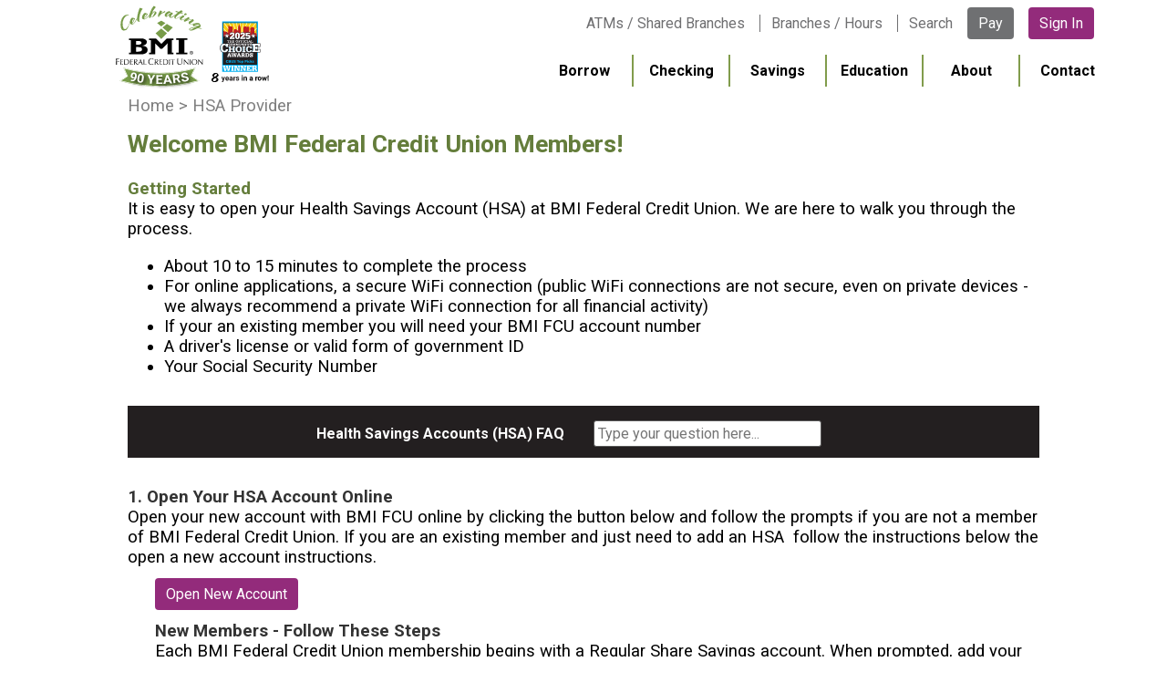

--- FILE ---
content_type: text/html;charset=utf-8
request_url: https://bmifcu.org/hsaprovider.html
body_size: 11464
content:
<!DOCTYPE html>
<html lang="en">
<head>
<title>HSA Provider</title>
<meta name="AUTHOR" content="E Space Communications, Inc. - http://www.espacecommunications.com/">
<meta http-equiv="Content-Type" content="text/html; charset=utf-8">
<meta name="google-site-verification" content="AmNGbOfK6N8XrKPgyZnsOhuCDkUVYxIws3hDNNxnnvg" />
<meta name="facebook-domain-verification" content="62i4dhbgy5lk8zkvk3ze06dwje6y32" />
<meta name="viewport" content="width=device-width, initial-scale=1.0, minimum-scale=0.0, maximum-scale=10.0">
<meta name="robots" content="noindex, nofollow">
<script type="text/javascript">var _1=new Date();</script>
<link rel="stylesheet" type="text/css" id="stylesheet" href="/jslib/css.php?version=1767980355&files=/misc/style.scss&compiler=scssphp&stage=yes" />
<style>/* This will make cells in a table with class "mobile" collapse when the screen size is 600px or less */ @media (max-width:600px){table.mobile > tbody > tr > td{display:block; width:96vw !important; height:auto !important; padding:0 !important;} table.mobile > thead > tr{display:none;}} .custom-button a{text-decoration:none; color:#647d3b; border:1px solid #647d3b; padding:0 2px;} .custom-button a:hover{color:#fff; background-color:#647d3b;} .custom-right-frame-green{margin-left:10px; margin-top:10px; margin-bottom:10px; border:2px solid #647d3b; border-radius:2px; max-width:98%; style="float:right;"} .custom-left-frame-green{margin-right:10px; margin-top:10px; margin-bottom:10px; border:2px solid #647d3b; border-radius:2px; max-width:98%;} .custom-link a{text-decoration:none; color:#647d3b; border:0px solid #647d3b; padding:0 2px;} .custom-link a:hover{color:#fff; background-color:#647d3b;} .custom-right-frame-white a{margin-left:10px; margin-top:10px; margin-bottom:10px; border:2px solid #ffffff; border-radius:2px;} .custom-left-frame-white a{margin-right:10px; margin-top:10px; margin-bottom:10px; border:2px solid #ffffff; border-radius:2px;} .custom-apply a{text-decoration:none; color:#fff; background-color:#647d3b; border:1px solid #647d3b; padding:0 2px;} .custom-apply a:hover{text-decoration:none; color:#647d3b; background-color:#fff; border:1px solid #647d3b; padding:0 2px;} .custom-apply a:active{color:#fff; border:1px solid #647d3b; padding:0 2px; background-color:#647d3b;} .custom-orange{color:#ffa500;} .custom-grey{color:#2F4F4F;} .custom-cornflowerblue{color:#6495ED;} /* When the screen size is 400px or below, hide the image */ @media all and (max-width:400px){.custom-right-frame-green{display:none;}} /* When the screen size is 400px or below, hide the image */ @media all and (max-width:400px){.custom-right-frame-white{display:none;}} .custom-link a{text-decoration:none; color:#4169E1; border:0px solid #4169E1; padding:0 2px;} .custom-link a:hover{color:#fff; background-color:#4169E1;} /* Financial Education page styles */ table.fin-ed{max-width:100vw; margin:0 auto;} table.fin-ed tr{height:auto !important;} table.fin-ed td{height:auto !important; width:auto !important;} table.fin-ed img{max-width:33vw !important; height:auto !important; width:94%;} @media all and (max-width:800px){table.fin-ed{width:100vw;} table.fin-ed img{max-width:100% !important; width:93vw !important;}} </style>
<script type="text/javascript" src="/jslib/js.php?closure=1766172704&files=espace+calendar+fileuploader+prototype.1.7.3+scriptaculous.1.9.0+alert+sorttable+respond+menu+/misc/common+/misc/flickity.pkgd.min"></script>
<script type="text/javascript">
var verify_js_alert=false, startup_errors=[];
function verify_js(lib, scr) {
	console.log(lib + ' failed to load');
	startup_errors.push(lib + ' failed to load');
	if (!verify_js_alert) {
		var from = (scr ? ' from <a href="' + scr + '" target="_blank">' + scr + '</a>' : '');
		alert('Not all of the resources needed to use this webpage could be loaded.' + ' Check your firewall and/or refresh this page to retry.\nERROR: ' + lib + from + ' was not loaded', '.alert-error');
		if (typeof bugsnagClient == 'object') {
			bugsnagClient.notify(new Error(lib + ' failed to load'));
		}
		verify_js_alert = true;
	}
}
function go() {
	console.log('Page not fully loaded; premature go() call canceled');
	return(false);
}
try { ESpace.prop } catch (err) { verify_js('espace.js', ''); }</script>
<script type="text/javascript">try { Prototype.prop } catch (err) { verify_js('prototype.js', ''); }</script>
<script type="text/javascript">try { window.$$.prop } catch (err) { verify_js('prototype.js', ''); }</script>
<script type="text/javascript">try { Builder.prop } catch (err) { verify_js('builder.js', ''); }</script>
<script type="text/javascript">try { Effect.prop } catch (err) { verify_js('effects.js', ''); }</script>
<script type="text/javascript">try { Draggable.prop } catch (err) { verify_js('dragdrop.js', ''); }</script>
<script type="text/javascript">try { Control.prop } catch (err) { verify_js('controls.js', ''); }</script>
<script type="text/javascript">try { _alert.prop } catch (err) { verify_js('alert.js', ''); }</script>
<script type="text/javascript">try { Menu.prop } catch (err) { verify_js('menu.js', ''); }</script>
<link href="//fonts.googleapis.com/css?family=Roboto:normal,bold,italic|Roboto+Condensed:normal,bold,italic" rel="stylesheet" type="text/css">
<link rel="shortcut icon" href="/images/favicon.ico">
</head>
<body id="hsaprovider-page" class="yui-skin-sam secondary-page env-prod browser-chrome lang-en">
<div id="x_fade_page" style="display: none"></div>
<div class="skip-content"><a href="#content">Jump to main content</a></div><div class="skip-content"><a href="/search.html">Go to search</a></div><div class="skip-content"><a href="/online_banking.html">Go to online banking</a></div>
<!-- Begin Header Marketing Tags -->
<!-- Google tag (gtag.js) -->
<script async src="https://www.googletagmanager.com/gtag/js?id=AW-962721478"></script>
<script>
  window.dataLayer = window.dataLayer || [];
  function gtag(){dataLayer.push(arguments);}
  gtag('js', new Date());

  gtag('config', 'AW-962721478');
</script>
<!-- OneTrust Cookies Consent Notice start for www.bmifcu.org -->
<script src="https://cdn.cookielaw.org/scripttemplates/otSDKStub.js"  type="text/javascript" charset="UTF-8" data-domain-script="465e0703-f64d-4897-ac1d-75fc5db2eddf" ></script>
<script type="text/javascript">
function OptanonWrapper() { }
</script>
<!-- OneTrust Cookies Consent Notice end for www.bmifcu.org -->
<meta name="facebook-domain-verification" content="62i4dhbgy5lk8zkvk3ze06dwje6y32" />
<!-- Meta Pixel Code -->
<script>
!function(f,b,e,v,n,t,s)
{if(f.fbq)return;n=f.fbq=function(){n.callMethod?
n.callMethod.apply(n,arguments):n.queue.push(arguments)};
if(!f._fbq)f._fbq=n;n.push=n;n.loaded=!0;n.version='2.0';
n.queue=[];t=b.createElement(e);t.async=!0;
t.src=v;s=b.getElementsByTagName(e)[0];
s.parentNode.insertBefore(t,s)}(window, document,'script',
'https://connect.facebook.net/en_US/fbevents.js');
fbq('init', '1544429696582135');
fbq('track', 'PageView');
</script>
<noscript><img height="1" width="1" style="display:none"
src="https://www.facebook.com/tr?id=1544429696582135&ev=PageView&noscript=1"
/></noscript>
<!-- End Meta Pixel Code -->
<style>
@media (max-width: 800px) {
  article table {
    height: auto !important;
    width: auto !important;
  }

  article tr {
    height: auto !important;
    width: auto !important;
  }

  article td {
    height: auto !important;
    width: auto !important;
  }

  article {
    overflow-wrap: break-word;
    word-wrap: break-word;
    word-break: break-all;
    word-break: break-word;
  }
}
</style>
<!-- End Marketing Tags -->

<form name="myForm" id="myForm" method="POST" action="/hsaprovider.html" onSubmit="return go()"   ><input type="hidden" name="_javascript" id="_javascript" value="disabled" class="_hidden"><header>


<div id="mini-nav" class="noprint" role="navigation" aria-label="Common links">
<a href="/locations.html">ATMs / Shared Branches</a>
<a href="/branches.html">Branches / Hours</a>
<a href="/search.html">Search</a>
<a id="pay" href="https://www.billerpayments.com/app/enrolledwebui/#/login?bsn=bmifcumain" title="Make a Loan Payment">Pay</a>
<a id="sign-in" href="/online_bankinging.html">Sign In</a>
</div>

<a id="hamburger" onclick="return open_mobile_nav()"></a>

<a id="logo" class="sprite" href="/index.html">BMI FCU logo</a>

<div id="tiny-nav">
	<a class="pay" href="https://www.billerpayments.com/app/enrolledwebui/#/login?bsn=bmifcumain">Pay</a>
  <a class="signin" href="/online_banking.html">Sign In</a>
</div>


<div id="nav" class="noprint" role="navigation" aria-label="Popular links">
<ul class="level_0" id="root" role="menu">
	<li id="menu_1" class="first has-children"><a onclick="return false" style="cursor: default" class="no-link">Borrow</a>
		<ul class="level_1">
			<li class="menu-item first"><a href="/mortgages.html" role="menuitem">Mortgages</a></li>
			<li class="menu-item"><a href="/auto.html" role="menuitem">Auto Loans</a></li>
			<li class="menu-item"><a href="/visa.html" role="menuitem">Credit Cards</a></li>
			<li class="menu-item"><a href="/consolidate.html" role="menuitem">Debt Consolidation</a></li>
			<li class="menu-item"><a href="/holidayloan.html" role="menuitem">Holiday Loans</a></li>
			<li class="menu-item"><a href="/home-equity.html" role="menuitem">Home Equity</a></li>
			<li class="menu-item"><a href="/loans.html" role="menuitem">Personal Loans</a></li>
			<li class="menu-item"><a href="/student-loans.html" role="menuitem">Student Loans</a></li>
		</ul>
	</li>
	<li id="menu_2" class="has-children"><a onclick="return false" style="cursor: default" class="no-link">Checking</a>
		<ul class="level_1">
			<li class="menu-item first"><a href="/free-checking.html" role="menuitem">Free Checking</a></li>
			<li class="menu-item"><a href="/platinum-checking.html" role="menuitem">Platinum Checking</a></li>
			<li class="menu-item"><a href="/youth.html" role="menuitem">Youth Accounts</a></li>
			<li class="menu-item"><a href="/starting-over-checking.html" role="menuitem">Starting Over Checking</a></li>
			<li class="menu-item"><a href="/mobile-banking.html" role="menuitem">Mobile Banking</a></li>
		</ul>
	</li>
	<li id="menu_3" class="has-children"><a onclick="return false" style="cursor: default" class="no-link">Savings</a>
		<ul class="level_1">
			<li class="menu-item first"><a href="/savings.html" role="menuitem">Savings</a></li>
			<li class="menu-item"><a href="/money-market.html" role="menuitem">Money Market</a></li>
			<li class="menu-item"><a href="/certificates.html" role="menuitem">Certificates &amp; IRAs</a></li>
			<li class="menu-item"><a href="/youth.html" role="menuitem">Youth Accounts</a></li>
			<li class="menu-item"><a href="/hsa.html" role="menuitem">Health Savings Accounts</a></li>
		</ul>
	</li>
	<li id="menu_4" class="has-children"><a onclick="return false" style="cursor: default" class="no-link">Education</a>
		<ul class="level_1">
			<li class="menu-item first"><a href="/education.html" role="menuitem">Financial Education</a></li>
			<li class="menu-item"><a href="/coach.html" role="menuitem">Financial Coaching</a></li>
			<li class="menu-item"><a href="/workshops.html" role="menuitem">Workshops</a></li>
			<li class="menu-item"><a href="/online-learning.html" role="menuitem">Online Learning</a></li>
		</ul>
	</li>
	<li id="menu_5" class="has-children"><a onclick="return false" style="cursor: default" class="no-link">About</a>
		<ul class="level_1">
			<li class="menu-item first"><a href="/about-us.html" role="menuitem">About Us</a></li>
			<li class="menu-item"><a href="/join.html" role="menuitem">Join / Benefits</a></li>
			<li class="menu-item"><a href="/careers.html" role="menuitem">Careers</a></li>
			<li class="menu-item"><a href="/community-involvement.html" role="menuitem">Community Involvement</a></li>
			<li class="menu-item"><a href="/employers.html" role="menuitem">Employer Program</a></li>
			<li class="menu-item"><a href="/press-releases.html" role="menuitem">Press Releases</a></li>
			<li class="menu-item"><a href="/leadership.html" role="menuitem">Leadership</a></li>
		</ul>
	</li>
	<li id="menu_6" class="has-children"><a onclick="return false" style="cursor: default" class="no-link">Contact</a>
		<ul class="level_1">
			<li class="menu-item first"><a href="/contact.html" role="menuitem">Contact Us</a></li>
			<li class="menu-item"><a href="/fraud.html" role="menuitem">Report Fraud</a></li>
			<li class="menu-item"><a href="/callrequest.html" role="menuitem">Mortgage Team</a></li>
			<li class="menu-item"><a href="/coach.html" role="menuitem">Financial Coaching</a></li>
		</ul>
	</li>
</ul>
<script type="text/javascript">try {
	initMenu();
} catch(err) {
	console.log('Error caught: ' + err.name + ' - ' + err.message);
	if (err.stack) {
		console.log(err.stack);
	}
}</script>
</div>

</header>

<div id="body">
	<div id="content">

<span id="bmifcu">BMI Federal Credit Union</span>
<article role="main">
<nav id="breadcrumbs" class="noprint" role="navigation" aria-label="Bread crumbs">
<div class="read-not-seen">You are here:</div>
<a href="/index.html">Home</a>
 <span aria-hidden="true">&gt;</span>  HSA Provider
</nav>
<h1>Welcome BMI Federal Credit Union Members!&nbsp;&nbsp;</h1>
<h3 role="heading" aria-level="2"><br>Getting Started</h3>
<p>It is easy to open your Health Savings Account (HSA) at BMI Federal Credit Union. We are here to walk you through the process.</p>
<ul>
<li>About 10 to 15 minutes to complete the process</li>
<li>For online applications, a secure WiFi connection (public WiFi connections are not secure, even on private devices - we always recommend a private WiFi connection for all financial activity)</li>
<li>If your an existing member you will need your BMI FCU account number</li>
<li>A driver&#039;s license or valid form of government ID</li>
<li>Your Social Security Number</li>
</ul>
<p><div id="faq">
Health Savings Accounts (HSA) FAQ<input name="question" id="question" alt="Question" type="text" autocomplete="off" data-lpignore="true" class="_text"><img id="question_activity" loading="lazy" src="/jslib/small_roller.gif" style="display: none">
<div id="question_complete" class="autocomplete" style="display: none"></div>
<script>$('question').setAttribute('autocomplete','off')</script></div>
<div id="qa" class="x_popup cloaked" style="display: none; position: fixed; top: 50px;" role="dialog" aria-labelledby="qa-popup-handle"><div class="x_popup_title" id="qa-popup-handle">&nbsp;&nbsp;</div><div class="x_popup_body"><div id="answer"></div>
<div class="x_popup_buttons">
<input id="Close" name="command" type="submit" value="Close" class="_submit" onClick="hide_popup('qa'); return false">
</div></div></div></p>
<p><span style="color: #333333;"><strong>1. Open Your HSA Account Online</strong></span><br>Open your new account with BMI FCU online by clicking the button below and follow the prompts if you are not a member of BMI Federal Credit Union. If you are an existing member and just need to add an HSA&nbsp; follow the instructions below the open a new account instructions.&nbsp;</p>
<p style="padding-left: 30px;"><span class="yui-style-button"><a href="https://app.loanspq.com/xa/xpressApp.aspx?enc=Kw21Wblm1yxpjJabdoZaD5oX2sSVzYDNU0ydkDzo19790atohOs5Ujyjzq7M_xupUEF-YWI9ZOIqRzznj8XfDWvGFprzEuTAuo7uFblN0WYveu_4e7EBcXAOSeq5JXKvQ4djn6IK0t_ERjKxEucj-w">Open New Account</a></span></p>
<p style="padding-left: 30px;"><span style="color: #333333;"><strong>New Members - Follow These Steps&nbsp;</strong></span><br>Each BMI Federal Credit Union membership begins with a Regular Share Savings account. When prompted, add your Regular Share Savings account along with your Health Savings Account. Click the&nbsp; <img class="custom-left-frame-white" loading="lazy" src="/pics/plus_icon.png" alt="plus icon" width="20" height="20">&nbsp;icon to add your products. <strong>You must add a Regular Share Savings&nbsp;<em>and</em> a HSA account.&nbsp;<br><img class="custom-left-frame-green" loading="lazy" src="/pics/screenshot_of_application_adding_products.jpeg" alt="screenshot of application adding products" width="412" height="239"><br></strong></p>
<p style="padding-left: 30px;"><span style="color: #333333;"><strong>Submit&nbsp;Your&nbsp;Personal Information&nbsp;</strong></span><br>Follow the prompts to add the additional required information.&nbsp;&nbsp;</p>
<p style="padding-left: 30px;"><span style="color: #333333;"><strong>Fund Your Regular Share Savings Account<br></strong></span>This account requires a&nbsp;one-time $5.00 deposit to establish credit union membership&nbsp;- and we&#039;ve got you covered!&nbsp;Follow these instructions to fund this account on us:&nbsp;</p>
<ul>
<li><span style="font-size: 12pt;">When you reach the&nbsp;menu options to fund your account, select </span><em style="font-size: 12pt;">Internal Transfer</em></li>
<li><span style="font-size: 12pt;">You will then be asked to enter the </span><em style="font-size: 12pt;">Account Number</em><span style="font-size: 12pt;"> and the </span><em style="font-size: 12pt;">Account Type</em></li>
<li><strong><span style="font-size: 12pt;">In the </span><em style="font-size: 12pt;">Account Number</em><span style="font-size: 12pt;"> field, enter <em>999999</em></span></strong></li>
<li><strong><span style="font-size: 12pt;">In the </span><em style="font-size: 12pt;">Account Type</em><span style="font-size: 12pt;">&nbsp;field, select </span><em style="font-size: 12pt;">Savings</em><span style="font-size: 12pt;">&nbsp;</span></strong></li>
</ul>
<p style="padding-left: 30px;"><img class="custom-left-frame-green" loading="lazy" src="/pics/screenshot_example_of_menu_selection.png" alt="screenshot example of menu selection" width="325" height="93"><br><img class="custom-left-frame-green" loading="lazy" src="/pics/screenshot_example_of_dropdown_menu.png" alt="screenshot example of dropdown menu" width="280" height="162">&nbsp;</p>
<p style="padding-left: 30px;"><span style="color: #333333;"><strong>Review and Submit</strong></span></p>
<ul>
<li><span style="color: #333333;">Review and confirm your information is accurate.</span></li>
<li><span style="color: #333333;"><strong>Agree to receive the subsequent disclosure and credit report information.</strong></span></li>
<li><span style="color: #333333;">You may receive an email or a phone call from us&nbsp;if we have any questions about your application.</span></li>
<li><span style="color: #333333;">Check the <a href="/loan_status.html" title="Loan Status"><span class="custom-link">status of your application or submit additional documentation</span></a>.<br><br></span></li>
</ul>
<p><span style="color: #333333;"><strong>Add HSA Account to Your Existing BMI FCU Account</strong></span><br>Add your HSA&nbsp;account online by clicking the button below and follow the prompts.</p>
<p style="padding-left: 30px;"><span class="yui-style-button"><a href="https://app.loanspq.com/xa/xpressApp.aspx?enc=Kw21Wblm1yxpjJabdoZaD5oX2sSVzYDNU0ydkDzo19790atohOs5Ujyjzq7M_xupIIwZDp_jPOJPXQZ10k67YZtzxrBKXTDMinK0HZef390-cLBbG_2J5B4yTbqHunHjJ8j1Y37pjsIlX7w0YkKRzw">Add HSA</a></span></p>
<p style="padding-left: 30px;"><span style="color: #333333;"><strong>Add Your Products</strong> </span><br>You will be prompted to add your HSA product, and indicate if you would like an individual or family HSA. You will be the primary account holder.&nbsp;</p>
<p style="padding-left: 30px;"><span style="color: #333333;"><strong>Submit&nbsp;Your&nbsp;Personal Information</strong></span><br>Follow the prompts to add the additional required information.&nbsp; &nbsp;</p>
<p style="padding-left: 30px;"><span style="color: #333333;"><strong>Review and Submit</strong></span></p>
<ul>
<li><span style="color: #333333;">Review and confirm your information is accurate.</span></li>
<li><strong><span style="color: #333333;">Agree to receive the subsequent disclosure and credit report information.</span></strong></li>
<li><span style="color: #333333;">You may receive an email or a phone call from us&nbsp;if we have any questions about your application.</span></li>
<li><span style="color: #333333;">Check the <a href="/loan_status.html" title="Loan Status"><span class="custom-link">status of your application or submit additional documentation</span></a>.</span></li>
</ul>
<p><span style="color: #333333;"><strong>2. Share your account information with your employer to process your payroll deductions. </strong>Your employer contributions will not be deposited until you provide your employer with your BMI FCU account information.</span></p>
<p style="padding-left: 30px;"><span style="color: #333333;"><strong>Authorize BMI FCU to provide your employer with your HSA Account Information&nbsp;</strong><br>Complete the <a href="/docs/HSA_Release_Authorization.pdf" title="Release Authorization" aria-describedby="audioeye_pdf_message">Authorization form</a> giving BMI Federal Credit Union permission to share your HSA account number with your employer for this conversion. This permission will simplify the process for HSA contribution setup. Please submit this form to a branch, or send it through our&nbsp;<a href="/secure-message-center.html" title="BMI FCU Message Center">Message Center</a>.&nbsp;</span></p>
<p><span style="color: #333333;"><strong><strong><strong><strong>3. Transfer your Existing HSA to your new BMI Federal Credit Union HSA<br></strong></strong></strong></strong>If you have an existing HSA, you can transfer those funds to your new BMI Federal Credit Union HSA. Fill out the <a href="/docs/3302 HSA Transfer Request.pdf" aria-describedby="audioeye_pdf_message">HSA Transfer Request Form</a>, and submit it to the financial institution of your existing HSA to authorize transfer of funds.&nbsp;&nbsp;</span></p>
<p><span style="color: #333333;"><strong>4. Get an Additional HSA Debit Card<br></strong></span>To request additional cards for authorized users, the primary card holder must complete the <a href="/docs/HSA Visa Debit Card Authorization_2_2020-3.pdf" aria-describedby="audioeye_pdf_message">HSA Visa Debit Card Authorization form,</a> for Family Plan HSA accounts only. You will need the SSN and the signature for the new/added authorized user. Please submit this form to a branch, or send through our <a href="/secure-message-center.html" title="BMI FCU Message Center">Message Center</a>.</p>
<h3>Learn More About Your HSA</h3>
<p style="color: #000000; font-weight: 400;">Read about eligibility, contributions, distributions and more in our <a href="/docs/HSA_651.pdf" title="HSA brochure" aria-describedby="audioeye_pdf_message">full brochure</a>. For the full publication of guidelines and benefits for HSAs, visit&nbsp;<a href="https://www.irs.gov/publications/p969#en_US_2018_publink1000204025" title="IRS Publication of Benefits and Guidelines">www.irs.gov</a>.&nbsp;</p>
<p>If you have an existing account with&nbsp;BMI Federal Credit Union, you can easily add an HSA to your membership. You can also transfer any existing HSA funds, or request additional debit cards for authorized users.</p>
<h3>Who to Contact</h3>
<p>Contact YOUR Business Development Manager or visit us at any of our five branches in <a href="/dublin-branch.html">Dublin</a>, <a href="/westerville-branch.html">Westerville</a>, or <a href="/locations.html">Columbus</a>. You also have access to the second largest <a href="/atm_finder.html">Shared Branching Network</a> with nearly 30,000 surcharge-free ATMs and over 5,600 shared credit union branches.</p>
<br></article>
</div><!-- content -->

</div><!-- body -->

<div id="nav2" class="noprint" role="navigation" aria-label="Mobile links">
<a id="close-nav2" href="#" onclick="return close_mobile_nav()">&times;</a>
<ul class="level_0"  role="menu">
	<li  class="first has-children"><a onclick="return false" style="cursor: default" class="no-link">Borrow</a>
		<ul class="level_1">
			<li class="menu-item first"><a href="/mortgages.html" role="menuitem">Mortgages</a></li>
			<li class="menu-item"><a href="/auto.html" role="menuitem">Auto Loans</a></li>
			<li class="menu-item"><a href="/visa.html" role="menuitem">Credit Cards</a></li>
			<li class="menu-item"><a href="/consolidate.html" role="menuitem">Debt Consolidation</a></li>
			<li class="menu-item"><a href="/holidayloan.html" role="menuitem">Holiday Loans</a></li>
			<li class="menu-item"><a href="/home-equity.html" role="menuitem">Home Equity</a></li>
			<li class="menu-item"><a href="/loans.html" role="menuitem">Personal Loans</a></li>
			<li class="menu-item"><a href="/student-loans.html" role="menuitem">Student Loans</a></li>
		</ul>
	</li>
	<li  class="has-children"><a onclick="return false" style="cursor: default" class="no-link">Checking</a>
		<ul class="level_1">
			<li class="menu-item first"><a href="/free-checking.html" role="menuitem">Free Checking</a></li>
			<li class="menu-item"><a href="/platinum-checking.html" role="menuitem">Platinum Checking</a></li>
			<li class="menu-item"><a href="/youth.html" role="menuitem">Youth Accounts</a></li>
			<li class="menu-item"><a href="/starting-over-checking.html" role="menuitem">Starting Over Checking</a></li>
			<li class="menu-item"><a href="/mobile-banking.html" role="menuitem">Mobile Banking</a></li>
		</ul>
	</li>
	<li  class="has-children"><a onclick="return false" style="cursor: default" class="no-link">Savings</a>
		<ul class="level_1">
			<li class="menu-item first"><a href="/savings.html" role="menuitem">Savings</a></li>
			<li class="menu-item"><a href="/money-market.html" role="menuitem">Money Market</a></li>
			<li class="menu-item"><a href="/certificates.html" role="menuitem">Certificates &amp; IRAs</a></li>
			<li class="menu-item"><a href="/youth.html" role="menuitem">Youth Accounts</a></li>
			<li class="menu-item"><a href="/hsa.html" role="menuitem">Health Savings Accounts</a></li>
		</ul>
	</li>
	<li  class="has-children"><a onclick="return false" style="cursor: default" class="no-link">Education</a>
		<ul class="level_1">
			<li class="menu-item first"><a href="/education.html" role="menuitem">Financial Education</a></li>
			<li class="menu-item"><a href="/coach.html" role="menuitem">Financial Coaching</a></li>
			<li class="menu-item"><a href="/workshops.html" role="menuitem">Workshops</a></li>
			<li class="menu-item"><a href="/online-learning.html" role="menuitem">Online Learning</a></li>
		</ul>
	</li>
	<li  class="has-children"><a onclick="return false" style="cursor: default" class="no-link">About</a>
		<ul class="level_1">
			<li class="menu-item first"><a href="/about-us.html" role="menuitem">About Us</a></li>
			<li class="menu-item"><a href="/join.html" role="menuitem">Join / Benefits</a></li>
			<li class="menu-item"><a href="/careers.html" role="menuitem">Careers</a></li>
			<li class="menu-item"><a href="/community-involvement.html" role="menuitem">Community Involvement</a></li>
			<li class="menu-item"><a href="/employers.html" role="menuitem">Employer Program</a></li>
			<li class="menu-item"><a href="/press-releases.html" role="menuitem">Press Releases</a></li>
			<li class="menu-item"><a href="/leadership.html" role="menuitem">Leadership</a></li>
		</ul>
	</li>
	<li  class="has-children"><a onclick="return false" style="cursor: default" class="no-link">Contact</a>
		<ul class="level_1">
			<li class="menu-item first"><a href="/contact.html" role="menuitem">Contact Us</a></li>
			<li class="menu-item"><a href="/fraud.html" role="menuitem">Report Fraud</a></li>
			<li class="menu-item"><a href="/callrequest.html" role="menuitem">Mortgage Team</a></li>
			<li class="menu-item"><a href="/coach.html" role="menuitem">Financial Coaching</a></li>
		</ul>
	</li>
</ul>
<script type="text/javascript">try {
	initMenu();
} catch(err) {
	console.log('Error caught: ' + err.name + ' - ' + err.message);
	if (err.stack) {
		console.log(err.stack);
	}
}</script>
</div>


<footer role="contentinfo">
<div id="top">
  <a id="image" href="/bestcreditunion.html"><img alt="2025 CBUS Top Picks, Winner, 8 years in a Row, Voted #1 Best Credit Union" loading="lazy" src="/images/CBUS_Footer-2025-12-10.svg"></a>
  
  <div id="signup">
    <span class="heading">Join Our Newsletter</span>
<input id="Signup" name="command" type="submit" value="Signup" class="_submit" onClick="_reqd=false; document.location.href='/newsletters.html'; return false">
  </div>

  <div id="contact-info">
    <span class="heading">Contact Us Today!</span>
    <a id="telephone" href="tel:16147074000"><img alt="Call BMI FCU" loading="lazy" src="/images/Social Elements_Phone.png"></img> Phone: 614.707.4000</a><br>
    		<a class="omnibrowse-code-button" href="" onclick="document.body.appendChild(document.createElement('sm-visitor-code')); return(false)"><img alt="BMI FCU Co-Browsing Assistance" loading="lazy" src="/images/CoBrowsing_rev3.jpg"> Get CoBrowsing Code</a>
  </div>

  <div id="social" role="region" aria-label="Social links">
    <span class="heading">Let's Get Social</span>

    <a id="linkedin" target="_blank" href="http://www.linkedin.com/company/419590/"><img alt="BMI FCU LinkedIn Page" loading="lazy" src="/images/Social Elements_LinkedIn.png" title="LinkedIn"></a>
    <a id="youtube" target="_blank" href="https://www.youtube.com/user/BMIFCU"><img alt="BMI FCU YouTube Channel" loading="lazy" src="/images/Social Elements_YouTube.png" title="YouTube"></a>
    <a id="facebook" target="_blank" href="https://www.facebook.com/BMIFCU/"><img alt="BMI FCU Facebook Page" loading="lazy" src="/images/Social Elements_Facebook.png" title="Facebook"></a>
    <a id="instagram" target="_blank" href="https://www.instagram.com/bmifcu"><img alt="BMI FCU Instagram Page" loading="lazy" src="/images/Social Elements_Instagram.png" title="Instagram"></a>
    <a id="twitter" target="_blank" href="https://twitter.com/BMIFCU"><img alt="BMI FCU Twitter and X Page" loading="lazy" src="/images/Social Elements_Twitter X.png" title="X"></a>
    <a id="pinterest" target="_blank" href="https://www.pinterest.com/bmifcu/pins/"><img alt="BMI FCU Pinterest Page" loading="lazy" src="/images/Social%20Elements_Pinterest.png" title="Pinterest"></a>
  </div>
</div>

<div class="dark">
  <b>Routing/Transit #244077035</b>
  <a class="privacy" href="/privacypolicy.html">Privacy</a>
</div>
  
<span class="fine-print" role="region" aria-label="Fine print">
BMI FCU is open to everyone who lives, works, worships or attends school in Franklin, Licking, Fairfield, Pickaway, Madison, Union, Delaware or Morrow County. This credit union is federally insured by the National Credit Union Administration. Additional coverage up to $250,000 provided by Excess Share Insurance Corporation, a licensed insurance company. Equal Housing Lender. NMLS ID: 410831.  The HMDA data about our residential mortgage lending are available online for review. The data show geographic distribution loans and applications; ethnicity, race, sex, age and income of applications and borrowers; and information about loan approvals and denials. HMDA data for many other financial institutions are also available online. For more information, visit the Consumer Financial Protection Bureau (CFPB) Website (www.consumerfinance.gov/hmda). <br />
<br />
BMI Federal Credit Union is committed to providing a website that is accessible to the widest possible audience in accordance with ADA standards and guidelines. We are actively working to increase accessibility and usability of our website to everyone. If you are using a screen reader or other auxiliary aid and are having problems using this website, please contact us at <a href="tel:614.707.4000">614.707.4000</a>. All products and services available on this website are available at all BMI Federal Credit Union branches or by calling <a href="tel:614.707.4000">614.707.4000</a>.<br />
<br />
Neither your HSA Provider, nor Devenir Group, LLC, the third party, can provide investment advice to you on this program. Once you transfer funds from your HSA to myHSAinvestments , these dollars are no longer covered by NCUA insurance. We recommend you speak with a licensed investment advisor or consult the prospectus should you have any question about any investment. Carefully weigh the advantages and disadvantages of investing your HSA funds before doing so. Investment products are not federally insured; may lose value and are not a deposit account. Investment accounts are not obligations of the credit union and are not guaranteed.  <br />
<br />
IMPORTANT INFORMATION ABOUT THE PROCEDURES FOR OPENING A NEW ACCOUNT. To help the government fight the funding of terrorism and money laundering activities, Federal law requires all financial institutions obtain, verify, and record information that identifies each person who opens an account. What this means for you: When you open an account, we will ask you for your name, address, date of birth, and other information that will allow us to identify you. We may also ask to see your driver&#039;s license or other identifying information.<br />
<br />
Copyright © 2013-2026 BMI Federal Credit Union. All rights reserved. BMI Federal Credit Union, BMI FCU and We make banking personal are all registered trademarks of BMI Federal Credit Union.</span>

  <div id="cu-links">
  <a id="ncua" href="/ncua.html"><img alt="Your savings federally insured to at least $250,000 and backed by the full faith and credit of the United States Government. N C U A National Credit Union Administration, a U.S. Government Agency." loading="lazy" src="/images/ncua2.png" title="NCUA: Your savings federally insured to at least $250,000 and backed by the full faith and credit of the United States Government"></a>
  <a id="esi"  href="/docs/ESI_Form 300_brochure.pdf"><img alt="ESI Excess Share Insurance" loading="lazy" src="/images/ESI_Logo_vert_black.png" title="ESI: Excess Share Insurance"></a>
  <a id="equal-housing" href="/docs/40930_BMI_EHL_sign.pdf"><img alt="House icon. Equal Housing Lender" loading="lazy" src="/images/equal_housing2.png" title="Equal Housing Lender"></a>
</div>

</footer>

<div id="loan_app" class="x_popup cloaked" style="display: none; position: fixed; top: 50px;" role="dialog" aria-labelledby="loan_app-popup-handle"><div class="x_popup_title" id="loan_app-popup-handle">&nbsp;Apply for a Loan</div><div class="x_popup_body"><b>Thank you for applying for a loan with BMI Federal Credit Union</b><br><br>
Are you a current BMI FCU member?<br>
<label for="member_yes" id="member_yes_label"><input name="member" id="member_yes" alt="Member" type="radio" value="yes" class="_radiobutton"> <span id="member_yes_label_text">Yes</span></label><label for="member_no" id="member_no_label"><input name="member" id="member_no" alt="Member" type="radio" value="no" class="_radiobutton"> <span id="member_no_label_text">No</span></label><br><br>
What type of loan are you applying for?<br>
<label for="loan_https://app.consumer.meridianlink.com/vl/vehicleloan.aspx?lenderref=bmifcu502018&amp;type=2&amp;referralsource=web~https://app.consumer.meridianlink.com/vl/vehicleloan.aspx?lenderref=bmifcu502018&amp;type=1&amp;referralsource=web" id="loan_https://app.consumer.meridianlink.com/vl/vehicleloan.aspx?lenderref=bmifcu502018&amp;type=2&amp;referralsource=web~https://app.consumer.meridianlink.com/vl/vehicleloan.aspx?lenderref=bmifcu502018&amp;type=1&amp;referralsource=web_label"><input name="loan" id="loan_https://app.consumer.meridianlink.com/vl/vehicleloan.aspx?lenderref=bmifcu502018&amp;type=2&amp;referralsource=web~https://app.consumer.meridianlink.com/vl/vehicleloan.aspx?lenderref=bmifcu502018&amp;type=1&amp;referralsource=web" alt="Loan" type="radio" value="https://app.consumer.meridianlink.com/vl/VehicleLoan.aspx?lenderref=Bmifcu502018&amp;type=2&amp;referralsource=web~https://app.consumer.meridianlink.com/vl/VehicleLoan.aspx?lenderref=Bmifcu502018&amp;type=1&amp;referralsource=web" class="_radiobutton"> <span id="loan_https://app.consumer.meridianlink.com/vl/vehicleloan.aspx?lenderref=bmifcu502018&amp;type=2&amp;referralsource=web~https://app.consumer.meridianlink.com/vl/vehicleloan.aspx?lenderref=bmifcu502018&amp;type=1&amp;referralsource=web_label_text">Auto</span></label><label for="loan_https://app.consumer.meridianlink.com/cc/creditcard.aspx?lenderref=bmifcu502018&amp;type=2&amp;referralsource=web~https://app.consumer.meridianlink.com/cc/creditcard.aspx?lenderref=bmifcu502018&amp;type=1&amp;referralsource=web" id="loan_https://app.consumer.meridianlink.com/cc/creditcard.aspx?lenderref=bmifcu502018&amp;type=2&amp;referralsource=web~https://app.consumer.meridianlink.com/cc/creditcard.aspx?lenderref=bmifcu502018&amp;type=1&amp;referralsource=web_label"><input name="loan" id="loan_https://app.consumer.meridianlink.com/cc/creditcard.aspx?lenderref=bmifcu502018&amp;type=2&amp;referralsource=web~https://app.consumer.meridianlink.com/cc/creditcard.aspx?lenderref=bmifcu502018&amp;type=1&amp;referralsource=web" alt="Loan" type="radio" value="https://app.consumer.meridianlink.com/CC/CreditCard.aspx?lenderref=Bmifcu502018&amp;type=2&amp;referralsource=web~https://app.consumer.meridianlink.com/CC/CreditCard.aspx?lenderref=Bmifcu502018&amp;type=1&amp;referralsource=web" class="_radiobutton"> <span id="loan_https://app.consumer.meridianlink.com/cc/creditcard.aspx?lenderref=bmifcu502018&amp;type=2&amp;referralsource=web~https://app.consumer.meridianlink.com/cc/creditcard.aspx?lenderref=bmifcu502018&amp;type=1&amp;referralsource=web_label_text">Credit Card</span></label><label for="loan_https://app.consumer.meridianlink.com/he/homeequityloan.aspx?lenderref=bmifcu502018&amp;referralsource=web~https://app.consumer.meridianlink.com/he/homeequityloan.aspx?lenderref=bmifcu502018&amp;referralsource=web" id="loan_https://app.consumer.meridianlink.com/he/homeequityloan.aspx?lenderref=bmifcu502018&amp;referralsource=web~https://app.consumer.meridianlink.com/he/homeequityloan.aspx?lenderref=bmifcu502018&amp;referralsource=web_label"><input name="loan" id="loan_https://app.consumer.meridianlink.com/he/homeequityloan.aspx?lenderref=bmifcu502018&amp;referralsource=web~https://app.consumer.meridianlink.com/he/homeequityloan.aspx?lenderref=bmifcu502018&amp;referralsource=web" alt="Loan" type="radio" value="https://app.consumer.meridianlink.com/he/HomeEquityLoan.aspx?lenderref=Bmifcu502018&amp;referralsource=web~https://app.consumer.meridianlink.com/he/HomeEquityLoan.aspx?lenderref=Bmifcu502018&amp;referralsource=web" class="_radiobutton"> <span id="loan_https://app.consumer.meridianlink.com/he/homeequityloan.aspx?lenderref=bmifcu502018&amp;referralsource=web~https://app.consumer.meridianlink.com/he/homeequityloan.aspx?lenderref=bmifcu502018&amp;referralsource=web_label_text">Home Equity</span></label><label for="loan_https://bmifcu.loanproducer.com/user/home~https://bmifcu.loanproducer.com/user/home" id="loan_https://bmifcu.loanproducer.com/user/home~https://bmifcu.loanproducer.com/user/home_label"><input name="loan" id="loan_https://bmifcu.loanproducer.com/user/home~https://bmifcu.loanproducer.com/user/home" alt="Loan" type="radio" value="https://bmifcu.loanproducer.com/User/Home~https://bmifcu.loanproducer.com/User/Home" class="_radiobutton"> <span id="loan_https://bmifcu.loanproducer.com/user/home~https://bmifcu.loanproducer.com/user/home_label_text">Mortgage</span></label><label for="loan_https://app.consumer.meridianlink.com/pl/personalloan.aspx?lenderref=bmifcu502018&amp;type=2&amp;referralsource=web~https://app.consumer.meridianlink.com/pl/personalloan.aspx?lenderref=bmifcu502018&amp;type=1&amp;referralsource=web" id="loan_https://app.consumer.meridianlink.com/pl/personalloan.aspx?lenderref=bmifcu502018&amp;type=2&amp;referralsource=web~https://app.consumer.meridianlink.com/pl/personalloan.aspx?lenderref=bmifcu502018&amp;type=1&amp;referralsource=web_label"><input name="loan" id="loan_https://app.consumer.meridianlink.com/pl/personalloan.aspx?lenderref=bmifcu502018&amp;type=2&amp;referralsource=web~https://app.consumer.meridianlink.com/pl/personalloan.aspx?lenderref=bmifcu502018&amp;type=1&amp;referralsource=web" alt="Loan" type="radio" value="https://app.consumer.meridianlink.com/pl/PersonalLoan.aspx?lenderref=Bmifcu502018&amp;type=2&amp;referralsource=web~https://app.consumer.meridianlink.com/pl/PersonalLoan.aspx?lenderref=Bmifcu502018&amp;type=1&amp;referralsource=web" class="_radiobutton"> <span id="loan_https://app.consumer.meridianlink.com/pl/personalloan.aspx?lenderref=bmifcu502018&amp;type=2&amp;referralsource=web~https://app.consumer.meridianlink.com/pl/personalloan.aspx?lenderref=bmifcu502018&amp;type=1&amp;referralsource=web_label_text">Personal</span></label><br><br>
<div class="x_popup_buttons">
<input id="Apply Now" name="command" type="submit" value="Apply Now" class="_submit" onClick="this.disabled=true; setTimeout(function(button) { button.disabled=false }, 500, this); if (typeof loan_app_complete == 'function') { var popup_result = loan_app_complete(this.value); if (popup_result == 'submit') { this.disabled=false; return(true); } else if (popup_result !== false) { hide_popup('loan_app'); } } else { hide_popup('loan_app'); this.disabled=false; return(true); }; return false">
<input id="Check Status" name="command" type="submit" value="Check Status" class="_submit" onClick="this.disabled=true; setTimeout(function(button) { button.disabled=false }, 500, this); if (typeof loan_app_complete == 'function') { var popup_result = loan_app_complete(this.value); if (popup_result == 'submit') { this.disabled=false; return(true); } else if (popup_result !== false) { hide_popup('loan_app'); } } else { hide_popup('loan_app'); this.disabled=false; return(true); }; return false">
<input id="Cancel" name="command" type="submit" value="Cancel" class="_submit" onClick="hide_popup('loan_app'); return false">
</div></div></div><div id="app_status" class="x_popup cloaked" style="display: none; position: fixed; top: 50px;" role="dialog" aria-labelledby="app_status-popup-handle"><div class="x_popup_title" id="app_status-popup-handle">&nbsp;Finalize Application</div><div class="x_popup_body">By selecting <b>Continue</b> below, you will be able to:
<ul>
<li>Check the status of your application
<li>Submit additional documentation
<li>Verify deposits
</ul>
<br><div class="x_popup_buttons">
<input id="Continue" name="command" type="submit" value="Continue" class="_submit" onClick="this.disabled=true; setTimeout(function(button) { button.disabled=false }, 500, this); if (typeof app_status_complete == 'function') { var popup_result = app_status_complete(this.value); if (popup_result == 'submit') { this.disabled=false; return(true); } else if (popup_result !== false) { hide_popup('app_status'); } } else { hide_popup('app_status'); this.disabled=false; return(true); }; return false">
<input id="Cancel6" name="command" type="submit" value="Cancel" class="_submit" onClick="hide_popup('app_status'); return false">
</div></div></div><label style="display: none">Leave this field empty <input type="text" name="my_electronic_mail_address" aria-hidden="true"></label>
</form>

<!-- Begin Footer Marketing Tags -->
<meta name="google-site-verification" content="AmNGbOfK6N8XrKPgyZnsOhuCDkUVYxIws3hDNNxnnvg" />
<script type="text/javascript">!function(){var b=function(){window.__AudioEyeSiteHash = "8beabd7cfc1c9afa94596a135055eb69"; var a=document.createElement("script");a.src="https://wsmcdn.audioeye.com/aem.js";a.type="text/javascript";a.setAttribute("async","");document.getElementsByTagName("body")[0].appendChild(a)};"complete"!==document.readyState?window.addEventListener?window.addEventListener("load",b):window.attachEvent&&window.attachEvent("onload",b):b()}();</script>
<!-- Begin Constant Contact Active Forms -->
<script> var _ctct_m = "e113cbf4a37bdf57157daccd59460764"; </script>
<script id="signupScript" src="//static.ctctcdn.com/js/signup-form-widget/current/signup-form-widget.min.js" async defer></script>
<!-- End Constant Contact Active Forms -->
<script async src="https://api.glia.com/salemove_integration.js"></script>
<!-- End Marketing Tags -->

</body>
</html>
<script type="text/javascript">
var _submitted=false, _submitCount=0, _reqd=true;
function go() {
if (_submitted==true) { if (_submitCount++>1) { alert('Form has already been submitted... please wait'); }; return false}
_submitted=true; _submitCount=1;
return(true);
}
window.addEventListener('pageshow', function(ev) { if (ev.persisted) { _submitted = false; _submitCount = 0; } } );

document.getElementById('_javascript').value='enabled';
try {
	after_next_click(function() { if (typeof menu != 'undefined') { menu.rootContainer.closeAll() } });
} catch(err) {
	console.log('Error caught: ' + err.name + ' - ' + err.message);
	if (err.stack) {
		console.log(err.stack);
	}
}
if ($('question')) { $('question').setAttribute('placeholder', 'Type your question here...') };
setTimeout(function() { if ($('question')) { new Ajax.Autocompleter('question', 'question_complete', 'https://bmifcu.org/hsaprovider.html', {callback: function (field, def) { var parms = def + '&_ajax=hTroNNdYPlXndnICIwuwQeVrCsaDuIL4KwlhEFbjOu3cpRppMv7MsS5YiekSoQ&' + $('myForm').serialize(); return(parms) }, paramName: 'question_auto', indicator: 'question_activity', afterUpdateElement: function(input, item) { question(item.id.substr(1), input) }}) } }, 500);
try {
	after_next_click(function() { if (typeof menu != 'undefined') { menu.rootContainer.closeAll() } });
} catch(err) {
	console.log('Error caught: ' + err.name + ' - ' + err.message);
	if (err.stack) {
		console.log(err.stack);
	}
}
setup_mobile_nav();
Event.observe(window, 'load', function(event) { setTimeout(function () {
$$('._text').each(function(el) {
  if ( (el.value != el.getAttribute('value')) || (el.value == '') || (el.type == 'password')) {
		if (!el.hasClassName('_date')) {
	  	el.value = el.getAttribute('value');
			el.style.boxShadow = '0 0 0 500px white inset';
		}
	}
});
}, 400); });
</script>


--- FILE ---
content_type: text/css; charset: UTF-8;charset=UTF-8
request_url: https://bmifcu.org/jslib/css.php?version=1767980355&files=/misc/style.scss&compiler=scssphp&stage=yes
body_size: 9011
content:
@font-face{font-family:"ModernPics";src:url("/jslib/fonts/modernpics-webfont.eot");src:url("/jslib/fonts/modernpics-webfont.eot?#iefix") format('embedded-opentype'), url("/jslib/fonts/modernpics-webfont.woff") format('woff'), url("/jslib/fonts/modernpics-webfont.ttf") format('truetype'), url("/jslib/fonts/modernpics-webfont.svg#webfont") format('svg');font-weight:normal;font-style:normal;}#online_banking-page #user_id,#online_banking-page #password{font-size:20px}#online_banking-page .btn-primary{margin-top:1em;-webkit-appearance:none}#online_banking-page #forgotPassword{display:inline-block;padding:0 2px;margin:1em 0}.sprite{background:url(/images/sprites5.png) no-repeat}body{margin:0 auto;max-width:1200px;font-family:Roboto, sans-serif;font-size:16px;background-color:white;text-align:center;background-repeat:repeat-x;background-position:0 128px}body .icon{position:absolute;right:0px;top:10px;z-index:100}body td.value a.icon{position:initial}body #new-page-icon.icon{right:20px}body #menus-icon.icon{position:relative;float:right;top:6px;margin:0}#slideshow .flickity-page-dots{bottom:70px}#slideshow .flickity-page-dots .dot{background-color:white;opacity:0.5;outline:2px solid black}#slideshow .flickity-page-dots .dot.is-selected{opacity:1}#slideshow .flickity-prev-next-button{width:28px}#slideshow .flickity-prev-next-button.previous{left:263px}#slideshow .flickity-prev-next-button{display:none}#slideshow a{padding-top:39.16%;display:block;width:100%;line-height:0;font-size:0;color:transparent;background-size:cover}@media all and (max-width:1000px){#slideshow .flickity-prev-next-button.previous{left:246px}}@media all and (max-width:800px){#slideshow .flickity-prev-next-button.previous{left:10px}}#admin-menu-page #admin-menu{width:99%}#admin-menu-page #admin-menu span.admin-group-title{color:#fff;background-color:#647d3b}#admin-menu-page #admin-menu span.admin-group-title a{color:#fff !important}body.admin-page #content{width:100%}#myForm{text-align:left}#admin-icons{position:fixed;right:0;top:0;background-color:#fff;padding:3px 4px 3px 7px;z-index:100;-webkit-border-bottom-left-radius:5px;-moz-border-radius-bottomleft:5px;border-bottom-left-radius:5px;border-left:1px solid #ddd;border-bottom:1px solid #ddd}#admin-icons a{position:static}.marketing-tags{position:fixed !important}header{overflow:auto;max-width:1200px;display:block;z-index:99;padding:0px 40px;box-sizing:border-box}header #bmi{display:none}header #tiny-nav,header #tiny-menu,header #tiny-search{display:none}header #mobile-logo{display:none}header #logo{display:block;text-decoration:none;margin-left:0;float:left;margin:5px 0 0 0;background-image:url("/images/CBUS_Header-2026-01-08.svg");width:262px;height:92px;background-size:contain;font-size:0;line-height:0;color:transparent}#hamburger{display:none}#nav2{display:none}#nav{float:right;margin-top:15px;margin-right:-23px}#nav ul{margin:0;padding:0;list-style:none;z-index:2}#nav ul li{display:inline;padding:10px 0;float:left;width:106px}#nav ul li a{border-left:2px solid #819c4c;text-decoration:none;font-weight:bold;padding:8px 6px;color:black;display:block;text-align:center}#nav ul li ul{width:145px;left:-145px;padding:0;position:absolute;z-index:2}#nav ul li ul li{padding:0;margin-right:0;border:0;width:160px}#nav ul li ul li a{background-color:#e2e3e2;font-size:10pt;font-weight:normal;line-height:12pt;padding-left:2em;margin:0;text-align:left}#nav ul li ul li a:hover{background-color:#d2d3d3}#nav ul.level_0 > li.menu-open{background-color:#d2d3d3}#nav ul.level_0 > li.menu-open a{border-left:1px solid transparent}#nav ul.level_0 > li.menu-open + li a{border-left:1px solid transparent}#nav ul.level_0 > li:first-child a{border-left:1px solid transparent}#header-actions{float:right}#mini-nav{float:right;font-size:12pt;text-align:right;padding-top:16px}#mini-nav a{color:#6f6f71;text-decoration:none;padding-left:12px;margin-left:12px;border-left:1px solid #6f6f71}#mini-nav a:first-child{border-left:0}#mini-nav a:last-child{padding-right:0;margin-right:0;border-right:0}#mini-nav a:hover{text-decoration:underline}#mini-nav #sign-in{padding:8px 6px}#mini-nav #pay{background-color:#6f7072 !important;padding:8px 6px}#search-page #Search{padding:2px 10px;margin-left:1em}#search-area{overflow:hidden;clear:both;float:right;margin-top:20px}#search-area #go-button{font-size:22px;border:0;height:37px;padding:0 4px;margin:-14px 0 0 0;line-height:37px;background-color:#555;color:#fff;display:block;float:left;zoom:1;-webkit-border-radius:0px;-moz-border-radius:0px;border-radius:0px;-webkit-appearance:none;font-family:ModernPics}#search-area #search{margin:0;display:block;float:left;border:1px solid #595959;border-top-left-radius:0;border-bottom-left-radius:0;-webkit-border-top-left-radius:0;-webkit-border-bottom-left-radius:0;-moz-border-radius-topleft:0;-moz-border-radius-bottomleft:0}#instructions{font-size:28px;line-height:30px;color:#647d3b;font-weight:normal;margin-bottom:15px}#rates-box{text-transform:uppercase;text-align:center;font-weight:bold;width:92%;margin:-50px auto 0 auto;position:relative;background-color:white;padding:0}#rates-box > a{width:25%;display:block;text-decoration:none;color:black;box-sizing:border-box;display:inline-block;border:1px solid #ddd;padding-top:1em}#rates-box > a .title{color:#819c4c}#rates-box > a .ala{font-size:80%;font-weight:bold}#rates-box > a .rate{font-size:275%;line-height:1em;padding-left:0.25em}#rates-box > a .rate:after{content:"%";font-size:40%;position:relative;top:-18px}#rates-box > a .per{width:1em;font-size:90%}#rates-box > a .apr{font-size:90%;position:relative;left:-16px}#faq{width:100%;margin:2em auto;background-color:#231f20;color:white;font-weight:bold;font-size:16px;padding:0.75em 1em;text-align:center;box-sizing:border-box}#faq #question{width:15em;padding:0.25em;margin:4px 2em 0 2em;max-width:60vw}#faq #question option{font-size:50%}#faq #question_activity{display:none !important}#faq #question_complete{z-index:1000;top:auto !important}#faq div.autocomplete ul li{color:black;font-size:18px;font-weight:normal;height:auto;text-transform:none;padding:6px 4px}#index-page #faq{max-width:1102px;font-size:19px;margin:0 auto}#index-page #faq #question{width:21em;margin-right:0}@media all and (max-width:800px){#index-page #faq #question{display:block;margin:0.5em auto 0 auto}}#qa #answer{text-transform:none;color:black;font-size:16px;text-align:left;margin-bottom:1em;max-width:40em}.news-snippet{margin:0 0 10px 10px}#map-canvas{height:400px;width:640px}#body{max-width:1200px;background-repeat:repeat-x;background-size:180px;overflow:hidden}#home-page-icons{padding:2em 0}#home-page-icons #home-page-icons-wrapper{width:92%;margin:0 auto;text-align:center}#home-page-icons a{display:inline-block;width:18%;box-sizing:border-box;height:20px;padding-top:80px;background-repeat:no-repeat;background-position:50% 0;text-decoration:none;color:#6f7073;text-align:center;font-weight:bold;background-size:contain}#home-page-icons a span{padding-top:1em;display:inline-block}#home-page-icons a:hover{text-decoration:underline}#home-page-icons a.loans{background-image:url("/images/Loan.svg")}#home-page-icons a.mortgage{background-image:url("/images/Mortgages.svg")}#home-page-icons a.open{background-image:url("/images/OpenAccount.svg")}#home-page-icons a.finalize{background-image:url("/images/FinalizeApplication.svg")}#home-page-icons a.rates{background-image:url("/images/Rates.svg")}.blog h2{background-size:50px;background-repeat:no-repeat;background-position:45px 0;background-image:url(/images/blog.png?1)}.security-center h2{background-size:contain;background-repeat:no-repeat;background-position:130px 0}#rotating-images-area{margin-bottom:30px;right:1px;top:1px;width:100% !important;height:auto !important;float:right}#rotating-images-area img{width:100% !important;height:39% !important}#rotating-images-nav{margin-top:10px;position:absolute;left:50%;transform:translateX(-50%)}#rotating-images-nav a{color:#647d3b;background-color:#fff;display:block;height:14px;width:14px;text-decoration:none;float:left;text-align:center;margin-left:7px;border:1px solid #647d3b;font-size:1px;-webkit-border-radius:8px;-moz-border-radius:8px;border-radius:8px}#rotating-images-nav a.current{background-color:#647d3b}#breadcrumbs{margin-bottom:15px;color:#808080}#breadcrumbs a{color:#808080 !important;text-decoration:none}#content{background-color:#fff;margin:0;padding:0}#content article{font-size:14pt;max-width:1000px;margin:0 auto;display:block;padding-bottom:20px;position:relative;padding-bottom:20px !important}#content #basic-editor{overflow:auto;padding-bottom:20px !important}body.secondary-page #content{min-height:220px;border-radius:5px;-webkit-border-radius:5px;-moz-border-radius:5px}body.secondary-page #content #banners-icon{left:684px;position:relative;top:-255px}body.secondary-page #content article summary{cursor:pointer}body.secondary-page #content article .rate-group th a:hover{background-color:transparent}body.secondary-page #content article .column-wrapper{text-align:center}body.secondary-page #content h1{font-size:20pt;font-weight:bold}body.secondary-page #content h2{font-size:16pt;color:#647d3b;font-weight:bold}body.secondary-page #content h3,body.secondary-page #content h4{font-size:14pt}img.banner{width:1000px}@media all and (max-width:1000px){body.secondary-page #content article > p > img,body.secondary-page #content #mce > p > img,body.secondary-page #content article > img,body.secondary-page #content img.banner{height:calc(25vw - 1%) !important;width:100% !important}img{max-width:100% !important;height:auto}}#index-page #content article{margin-top:0;overflow:auto;padding-bottom:0 !important}#index-page #content{width:100%;float:left;background-color:transparent;padding-top:0;margin-top:0}#index-page #content div.yui-style-three-column{overflow:auto;margin-bottom:10px}#index-page #content div.yui-style-three-column div{float:left;width:33%;text-align:center}#index-page #content div.yui-style-three-column div table{border-collapse:collapse;width:100%}#index-page #content div.yui-style-three-column div th,#index-page #content div.yui-style-three-column div td{font-size:12px;line-height:14px;padding-bottom:6px}#index-page #content div.yui-style-three-column div h1{font-size:24px}#social{text-align:center}#social a{display:inline-block;width:24px;height:24px;margin-left:10px;background-size:contain;color:transparent}#social a img{width:24px;height:24px}footer{max-width:1200px;font-size:80%;padding:2em 0;display:block}footer #top{display:flex;max-width:1200px;margin:0 auto 2em auto}footer #top #image{width:187px;height:94px;margin:0 40px;display:block;background-repeat:no-repeat;background-size:contain}footer #top #image img{width:100%}footer #top .heading{text-transform:uppercase;color:#819c4d;font-weight:bold;font-size:140%;display:block;padding-bottom:1em}footer #top #signup{flex:1;padding:0 0.5em;background-color:white;text-align:center;border-left:1px solid black}footer #top #signup .heading{text-align:center}footer #top #signup #signup_email{background-color:#a8abac;border-color:#a8abac;color:white;box-shadow:none !important;width:10em}footer #top #signup #signup_email::placeholder{color:white}footer #top #signup #Go{text-transform:uppercase;color:white;background-color:#932b7b;border-color:#932b7b}footer #top #social{flex:1;border-left:1px solid black;padding:0 1em}footer #top #contact-info{flex:1;padding-left:1em;text-align:center;border-left:1px solid black}footer #top #contact-info a{text-decoration:none;color:#819c4d;padding-left:0;background-size:contain;background-repeat:no-repeat;margin-bottom:1em;display:inline-block;width:13em;text-align:left}footer #top #contact-info a img{height:1em}footer #top #contact-info #telephone img{padding-right:7px}footer #top #contact-info #smc img{padding-right:2px}footer .dark{color:white;background-color:#231f20;padding:1em 40px;text-align:left;font-size:150%;margin-bottom:1em}footer .dark a{color:white;text-decoration:none}footer .dark .privacy{font-weight:bold;margin-left:1em;border-left:1px solid white;padding-left:1em;display:inline-block}footer span.fine-print{padding:0 40px;display:block}footer span.fine-print a{text-decoration:none}footer #cu-links{margin:2em auto;text-align:center;display:flex;max-width:800px}footer #cu-links a{flex:3}footer #cu-links a img{height:104px}footer #cu-links a#equal-housing{flex:2}@media all and (max-width:1200px){footer #top #signup #Go{margin:0 auto;display:block;margin-top:0.5em}}@media all and (max-width:1050px){}#mobile-nav{display:none}@media all and (max-width:800px){body.secondary-page #content article{padding-left:2%;padding-right:2%;padding-bottom:0 !important}body.secondary-page footer #top #image{border-top:1px solid #647d3b;margin-bottom:1em}}@media all and (max-width:950px){body.show-mobile-nav #x_fade_page{display:block !important;position:absolute;top:0;left:0;right:0;bottom:0;opacity:0.8;background-color:#555}body.show-mobile-nav #slideshow,body.show-mobile-nav #rates-box{opacity:0.1}#sign-in,#pay{display:none}header{margin-bottom:4% !important;padding:0 2%}header #logo{width:144px;height:50px;margin-left:2%}header #hamburger{text-decoration:none;position:relative;display:inline-block;width:1.25em;height:0.8em;margin-right:0.3em;border-top:0.2em solid #000;border-bottom:0.2em solid #000;margin-top:22px;float:right}header #hamburger:before{content:"";position:absolute;top:0.3em;left:0px;width:100%;border-top:0.2em solid #000}#mini-nav{font-size:12px;padding-top:1em;margin-right:4%;width:100%}#tiny-nav{display:block !important;float:right;margin-right:4%;margin-top:22px}#tiny-nav .signin{color:white;background-color:#932b7b;border-radius:4px;text-decoration:none;padding:0.5em 0.75em;margin-left:1em}#tiny-nav .pay{color:white;background-color:#6f7072 !important;border-radius:4px;text-decoration:none;padding:0.5em 0.75em}#nav{display:none}#nav2.mobile{display:block;position:absolute;top:10px;left:0;background-color:white;width:17em;border:1px solid #555;background-image:url(/images/logo-minimal.png);background-repeat:no-repeat;background-size:82px;background-position:16px 2px;}#nav2.mobile #close-nav2{text-decoration:none;color:black;font-weight:bold;float:right;font-size:3em;padding:0 0.25em;line-height:1em}#nav2.mobile ul.level_0{margin-top:3em;margin-bottom:0}#nav2.mobile ul.level_0 > li > a{font-size:125%}#nav2.mobile ul.level_0 > li ul{display:none}#nav2.mobile ul.level_0 > li.opened ul{display:block}#nav2.mobile ul{list-style-type:none;margin-top:0;padding-left:1em;background-color:#e2e2e2}#nav2.mobile li a{text-decoration:none;color:black;font-weight:bold;padding:0.25em 0;display:inline-block}#nav2.mobile .level_1 a{font-weight:normal}#slideshow .flickity-page-dots{bottom:20px}#rates-box{margin-top:-15px}#rates-box > a{width:50%}#rates-box > a .rate{font-size:175%}#rates-box > a .apr{left:-11px}#rates-box > a .rate:after{top:-13px}#wcwd4u{font-size:120%;padding:0.5em}#wcwd4u select{margin:0.5em 1em 0 1em;width:15em}#home-page-icons a{padding-top:50px;font-size:12px}footer .dark{text-align:center}footer .dark .privacy{margin-left:0;border-left:0;padding-left:0}footer span.fine-print{display:block;margin:0 auto;font-size:11px;text-align:left;padding:0 2%}footer #cu-links a img{height:60px}footer #cu-links a img{margin:0 6px !important;padding:0 !important}}@media all and (max-width:800px){footer #top{display:block;margin-bottom:0}footer #top > div{text-align:center;padding:0 0 1em 0 !important;margin-bottom:1em !important}footer #top .heading{padding-bottom:0.5em}footer #top #image{width:187px;background-position:center;padding-bottom:2em;margin:0 auto;border-bottom:1px solid #647d3b;background-size:200px}footer #top #signup{margin-left:0;padding-top:1em !important;border-bottom:1px solid #647d3b}footer #top #signup #signup_email{margin-left:0}footer #top #social{border-left:0;border-right:0}footer #top #contact-info{border-bottom:1px solid #647d3b}}.appointment-wrapper{margin-left:1em}.appointment-wrapper .editTable-buttons{margin-left:4.2em}@media all and (max-width:600px){.appointment-wrapper .table_form td{font-size:100%;display:block}.appointment-wrapper .table_form td select,.appointment-wrapper .table_form td input{max-width:60%}}@media all and (max-width:600px){#calendarindex-page .bmi th{display:none}#calendarindex-page .bmi td{display:block}#calendarindex-page .bmi td:first-child{border-top-width:5px}}#class-info{max-width:35em}.rate-group .icon{position:relative;left:33px;cursor:pointer}.rate-group .edit-icon.icon{left:38px}.rate-group th{vertical-align:bottom;text-wrap:nowrap}.rate-group td{text-wrap:nowrap}.rate-group td:first-child{text-wrap:wrap}table.bmi,.rate-group table,#finder_results table{border-collapse:collapse;border-spacing:0;margin-bottom:10px}table.bmi th,.rate-group table th,#finder_results table th{padding:5px;text-align:center;background-color:#647d3b;color:#fff}table.bmi th .icon,.rate-group table th .icon,#finder_results table th .icon{position:relative;left:34px}table.bmi th.first-child,.rate-group table th.first-child,#finder_results table th.first-child,table.bmi th:first-child,.rate-group table th:first-child,#finder_results table th:first-child{-moz-border-radius:5px 0 0 0;-webkit-border-radius:5px 0 0 0;border-radius:5px 0 0 0}table.bmi th.last-child,.rate-group table th.last-child,#finder_results table th.last-child,table.bmi th:last-child,.rate-group table th:last-child,#finder_results table th:last-child{-moz-border-radius:0 5px 0 0;-webkit-border-radius:0 5px 0 0;border-radius:0 5px 0 0}table.bmi td,.rate-group table td,#finder_results table td{border:1px solid #202020;padding:5px}table.bmi .effective,.rate-group table .effective,#finder_results table .effective{font-size:11px}body.secondary-page #content article a,body.secondary-page #content article summary{text-decoration:none;color:#4169e1}body.secondary-page #content article a:hover{background-color:#4169e1;color:white}@media all and (max-width:600px){.rate-group table th{font-size:90%}}@media all and (max-width:600px){#content{-ms-hyphens:none !important;-moz-hyphens:none !important;-webkit-hyphens:none !important;hyphens:none !important}.custom-right-frame-white,.custom-right-frame-green{max-width:35%;height:auto}img[src="/pics/checking_logo.jpeg"]{max-width:80%}}iframe[src*="youtube"]{width:100% !important;height:auto !important;aspect-ratio:1.8}.youtube-wrapper{max-width:70vw;aspect-ratio:1.8;height:auto !important}.youtube-wrapper ~ .x_popup_buttons{margin-top:1em}.x_popup_body{}#search-results #search-links span{padding-right:0.5em}#search-results #search-links a{padding-right:0.5em}#search-results #search-info{margin-top:1em}#calculator-list,#calculator{float:left}#calculator-list{margin-right:20px}#branch-listing li{margin-bottom:10px}#branch-listing h2{display:inline}#branch-listing h2 a{color:#647d3b}#branch-listing .one-third{float:left;width:33%;margin:10px 0}#map{width:630px;height:400px;margin-top:20px}#locations-icon{float:right;margin-top:10px}#finder_results table{width:98%;margin:10px 0}#finder_results table .accepts_deposits_yes,#finder_results table .open_to_public_no{display:block}#finder_results table .accepts_deposits_no,#finder_results table .open_to_public_yes{display:none}.yui-style-small{font-size:11px}.yui-style-alert{font-weight:bold;color:#f00}.yui-style-visa{font-size:16pt;font-weight:bold}.yui-style-visa-small{font-size:10pt;font-weight:bold}.yui-style-disclaimer{font-size:9pt;text-align:left;padding-top:10px}.yui-style-small-screen-only{clear:both;display:none}.yui-style-float-left{float:left;clear:both;overflow:auto}.yui-style-float-right{float:right;overflow:auto}#basic-editor .yui-style-small-screen-only,body.os .yui-style-small-screen-only{margin-top:10px;display:block;font-style:italic;color:#888}.yui-style-emphasize{font-weight:bold}.yui-style-green-button{font-size:14px;background-color:#647d3b;text-decoration:none;text-transform:uppercase;color:#fff;padding:10px 5px;text-align:center;margin:15px 0;display:inline-block;cursor:pointer;-webkit-border-radius:5px;-moz-border-radius:5px;border-radius:5px}.yui-style-green-button a{text-decoration:none;color:#fff}.yui-style-button{font-size:16px !important;text-decoration:none}.yui-style-button a{padding:0 !important;color:#000 !important}body.gecko,body.webkit,body.ie{background-color:#fff;background-image:none;text-align:left}#yui-tabview .yui-content{background-color:#fff}.yui-hr{display:block;height:0px;width:100%;border-top:1px solid #202020;margin:10px 0}h1,h2,h3,h4,h5,h6{margin:0}p{margin:0 0 1em 0}small{font-size:11px}#online_banking-page .btn-primary,#mini-nav #sign-in,#mini-nav #pay,.yui-style-button,input[type=submit]{color:white;background-color:#932b7b;border-radius:4px;padding:8px 12px;font-size:16px;border:0}#online_banking-page .btn-primary a,#mini-nav #sign-in a,#mini-nav #pay a,.yui-style-button a,input[type=submit] a{color:white !important}#online_banking-page .btn-primary:hover,.yui-style-button:hover,.yui-style-button a:hover,input[type=submit]:hover,.btn-primary:hover{background-color:#730b5b !important}#online_banking-page .btn-primary:hover a,.yui-style-button:hover a,.yui-style-button a:hover a,input[type=submit]:hover a,.btn-primary:hover a,#online_banking-page .btn-primary:hover a:hover,.yui-style-button:hover a:hover,.yui-style-button a:hover a:hover,input[type=submit]:hover a:hover,.btn-primary:hover a:hover{text-decoration:none !important;background-color:#730b5b}input,textarea,select,#body iframe{font-family:Roboto, sans-serif;font-size:16px;border:1px solid #595959;color:#000}input[type=submit]{-webkit-appearance:none}._text{background-color:#fff;background-repeat:repeat-x;padding:1px 5px;-webkit-border-radius:3px;-moz-border-radius:3px;border-radius:3px}._checkbox,._radiobutton{border:0;box-shadow:none}fieldset{border:0}.icon:focus{outline:none}img{border:0}td{text-align:left;vertical-align:top;padding:0}th{vertical-align:top;padding:0}div.autocomplete{position:absolute;width:400px;background-color:white;border:1px solid #888;margin:0px;padding:0px;overflow:auto;display:block}div.autocomplete ul{list-style-type:none;margin:0px;padding:0px;text-align:left}div.autocomplete ul li.selected{background-color:#ffb}div.autocomplete ul li{list-style-type:none;font-weight:bold;display:block;margin:0;padding:2px;height:42px;cursor:pointer;line-height:1em}div.autocomplete ul li .informal{font-size:0.8em;font-weight:normal;line-height:1em}#_box{box-shadow:none !important}.x_popup{z-index:100;position:absolute;border:1px solid #000;background-color:#fff;margin-left:auto;margin-right:auto;box-shadow:none !important}.x_popup .x_popup_title{background-color:#647d3b;color:#fff;padding:2px 0 2px 0;font-weight:bold;border-bottom:1px solid #000;text-align:center;border-top-left-radius:5px;border-top-right-radius:5px}.x_popup .x_popup_body{padding:1.5em}.x_popup .x_popup_buttons{text-align:center}.label{text-align:left;vertical-align:top;font-weight:bold}.value{text-align:left;vertical-align:top}.number{text-align:right}.active{color:#202020}.inactive{color:#999}.form-divider{text-align:center;border-top:1px dotted #000;border-bottom:1px dotted #000;margin:8px 0;padding:4px}.column_comment{border-bottom:1px dotted #00f;background-image:url(/images/info.gif);background-repeat:no-repeat;padding-right:16px;background-position:top right;cursor:help}table.two-column-responsive{border:0;width:100% !important;margin:0}table.two-column-responsive > tbody > tr > td{width:50%}table.two-column-responsive > tbody > tr > td:first-child{padding-right:1em}table.two-column-responsive > tbody > tr > td:last-child{padding-left:1em}table.two-column-responsive img{max-width:93vw;height:auto}@media all and (max-width:800px){table.two-column-responsive > tbody > tr > td{display:block;width:100% !important}table.two-column-responsive > tbody > tr > td:first-child{padding:0 !important}table.two-column-responsive > tbody > tr > td:last-child{padding:0 !important}}.center{text-align:center}.center table{margin-left:auto;margin-right:auto}.center table td{text-align:left}.editable{font-style:italic}.dumpQuery,.dumpQuery tbody,.edit-table,.edit-table tbody{border-collapse:collapse;border-bottom:1px solid #000;border-right:1px solid #000}.dumpQuery th,.dumpQuery td,.edit-table th,.edit-table td{border-top:1px solid #000;border-left:1px solid #000;padding:0 3px 0 3px}.dumpQuery th,.edit-table th{color:#fff;background-color:#647d3b}.cbl-tabs{padding-bottom:3px;line-height:12px}.cbl-tabs a:first-child{border-left:1px solid #666}.cbl-tabs a{color:#000;padding:0 0 2px 0;text-decoration:none;border-right:1px solid #666;border-bottom:1px solid #666;-webkit-border-bottom-right-radius:3px;-webkit-border-bottom-left-radius:3px;-moz-border-radius-bottomright:3px;-moz-border-radius-bottomleft:3px;border-bottom-right-radius:3px;border-bottom-left-radius:3px;font-size:12px;display:inline-block;width:12px;text-align:center}.cbl-tabs a:hover{background-color:#ddd}._track{border-top:1px solid #ccc;border-bottom:1px solid #666;float:left;background-color:#ccc;margin-top:6px;height:2px;margin-left:20px}._track ._slider{top:-6px;background-color:#aaa;height:10px;width:20px;border-top:2px solid #ccc;border-left:2px solid #ccc;border-bottom:2px solid #888;border-right:2px solid #888;font-size:9px;line-height:10px;text-align:center;color:#fff}._track ._slider{background-color:#888}@media all and (min-width:0px) and (max-width:479px){#index-page #content .news-center .news-center-wrapper{text-align:center}#index-page #content .news-center .news-center-wrapper a{width:48% !important}#map-canvas{width:100%}.auto-dealers{border-top:4px solid #647d3b}.auto-dealers thead{display:none}.auto-dealers td{display:inline-block;border:0 !important;width:100%;padding:0 !important;font-size:14px;line-height:16px}.auto-dealers td.col_0{padding-top:1em !important}}#close-mobile-nav{display:none}#auto-dealers{margin-top:10px;overflow:auto;columns:3}#auto-dealers a{color:#00f}@media all and (max-width:479px){#auto-dealers{columns:2}}.loan_options{display:inline-block;text-align:center}.loan_options input[type=submit]{display:inline-block;margin-top:1em}.mce-edit-focus .rate-box span{display:block;line-height:1.4em;font-size:0.8em;border:1px dotted #000;width:100%;color:#000;margin:2px 0;position:initial;float:none}#rates-boxes{margin-bottom:4px;text-align:center}.rate-box{background-color:#fff;width:130px;padding:32px 0 0 15px;margin:0 13px 0 0;overflow:auto;-webkit-border-radius:5px;-moz-border-radius:5px;border-radius:5px;display:inline-block;vertical-align:middle;height:64px;overflow:hidden}.rate-box .name{display:block;line-height:0.8em;font-weight:bold;font-size:13px}.rate-box .name a{color:#202020;text-decoration:none}.rate-box .name a:hover{text-decoration:underline}.rate-box .name a.no-link:hover{text-decoration:none}.rate-box .info{color:#595959;font-size:13px;line-height:1.7em;display:block;width:100%}.rate-box .rate{font-size:20px;line-height:1.2em;float:left}.rate-box .percent{width:20px;display:inline-block;position:relative;top:-5px;font-size:11px}.rate-box .apry{position:relative;top:-10px;font-size:12px;color:#595959;display:block}.rate-box a{color:#00f}.rate-box #more-rates{text-align:right;display:block;color:#202020}.last-rate-box{padding:5px 15px 5px 10px;margin:0;width:auto;line-height:64px;float:right}#header_bar-page #mce,#header-bar{margin:1em 0;position:relative;overflow:auto;min-height:1em !important}#header_bar-page #mce p,#header-bar p{margin-bottom:0}#header_bar-page #mce a#edit-header-bar,#header-bar a#edit-header-bar{text-decoration:none;font-size:90%;margin:0.25em;padding:0.25em;color:blue;background-color:white;border:1px solid #aaa;border-radius:0.25em;position:absolute;right:0;top:0}@media screen{.printonly{display:none}#bmifcu{display:none}body.secondary-page #content h1,body.secondary-page #content h3{color:#647d3b}body.secondary-page #content h2{color:#647d3b;margin-top:0.25em}}#bmifcu{position:absolute;right:0}@media print{.noprint,header,.yui-style-green-button,.icon{display:none !important}#content{padding:0;margin:0}th,td{color:black !important;border:1px solid black}a{color:black !important;text-decoration:none !important}#content #basic-editor{border-color:transparent}#content h1,#content h2,#content h3{color:black !important}footer{padding:0;width:95%;margin:0;padding:0;overflow:hidden}footer .fine-print{color:black;margin:0;width:95%;padding:0;overflow:hidden}footer #cu-links{display:none}footer #cu-links #esi,footer #cu-links #ncua,footer #cu-links #equal-housing{display:none;width:0 !important;height:0 !important}}@media (max-width:600px){#content table.rates-table > thead > tr{display:table-row !important}#content table.rates-table > tbody > tr > td{display:table-cell !important;width:auto !important}h1,h2,h3,img[src="/pics/CBUS_Best_Credit_Union.png"]{max-width:90vw}.rate-group{max-width:95vw;overflow:scroll}.rate-group .rate-table-wrapper{max-height:60vh;overflow:scroll}.rate-group .rates-table{}.rate-group .rates-table th,.rate-group .rates-table td{text-wrap:wrap !important}.rate-group .rates-table thead th{position:-webkit-sticky;position:sticky;top:0px}.rate-group .rates-table tr td:first-child{position:-webkit-sticky;position:sticky;left:0px;background-color:white;border-bottom:1px solid}.rate-group .rates-table tr td{word-break:normal}.rate-group .rates-table thead th:first-child{z-index:1;position:-webkit-sticky;position:sticky;top:0;left:0}}.flickity-enabled{position:relative}.flickity-enabled:focus{outline:0}.flickity-viewport{overflow:hidden;position:relative;height:100%}.flickity-slider{position:absolute;width:100%;height:100%}.flickity-enabled.is-draggable{-webkit-tap-highlight-color:transparent;tap-highlight-color:transparent;-webkit-user-select:none;-moz-user-select:none;-ms-user-select:none;user-select:none}.flickity-enabled.is-draggable .flickity-viewport{cursor:move;cursor:-webkit-grab;cursor:grab}.flickity-enabled.is-draggable .flickity-viewport.is-pointer-down{cursor:-webkit-grabbing;cursor:grabbing}.flickity-prev-next-button{position:absolute;top:50%;width:44px;height:44px;border:none;border-radius:50%;background:#fff;background:rgba(255, 255, 255, .75);cursor:pointer;-webkit-transform:translateY(-50%);transform:translateY(-50%)}.flickity-prev-next-button:hover{background:#fff}.flickity-prev-next-button:focus{outline:0;box-shadow:0 0 0 5px #09f}.flickity-prev-next-button:active{opacity:0.6}.flickity-prev-next-button.previous{left:10px}.flickity-prev-next-button.next{right:10px}.flickity-rtl .flickity-prev-next-button.previous{left:auto;right:10px}.flickity-rtl .flickity-prev-next-button.next{right:auto;left:10px}.flickity-prev-next-button:disabled{opacity:0.3;cursor:auto}.flickity-prev-next-button svg{position:absolute;left:20%;top:20%;width:60%;height:60%}.flickity-prev-next-button .arrow{fill:#333}.flickity-page-dots{position:absolute;width:100%;bottom:-25px;padding:0;margin:0;list-style:none;text-align:center;line-height:1}.flickity-rtl .flickity-page-dots{direction:rtl}.flickity-page-dots .dot{display:inline-block;width:10px;height:10px;margin:0 8px;background:#333;border-radius:50%;opacity:0.25;cursor:pointer}.flickity-page-dots .dot.is-selected{opacity:1}.qq-uploader{position:relative;width:100%}.qq-upload-button{display:inline-block;margin-right:30px;float:left}* + html .qq-upload-button{display:inline}.qq-upload-drop-area{position:absolute;top:0;left:0;width:100%;height:100%;min-height:70px;z-index:2;background:#ff9797;text-align:center}.qq-upload-drop-area span{display:block;position:absolute;top:50%;width:100%;margin-top:-8px;font-size:16px}.qq-upload-drop-area-active{background:#ff7171}.qq-upload-list{float:left;list-style:none;padding-left:0;clear:both}.qq-upload-list li{margin:0;padding:0;line-height:15px;font-size:12px}.qq-upload-file,.qq-upload-spinner,.qq-upload-size,.qq-upload-cancel,.qq-upload-failed-text{margin-right:7px}.qq-upload-list{}.qq-upload-spinner{display:inline-block;background:url("/jslib/images/loading_circle.gif");width:15px;height:15px;vertical-align:text-bottom}.qq-upload-size,.qq-upload-cancel{font-size:11px}.qq-upload-failed-text{display:none !important}.qq-upload-fail .qq-upload-failed-text{display:inline}.scrollable-area label{-webkit-user-select:none;-moz-user-select:none;-ms-user-select:none;user-select:none}input::-webkit-outer-spin-button,input::-webkit-inner-spin-button{display:none}table.tmce-expando tr td:first-child{display:block;cursor:pointer;line-height:1em}table.tmce-expando tr td:first-child:before{content:"\25B6";display:inline-block;width:1em}table.tmce-expando tr.expanded td:first-child:before{content:"\25BC"}table.tmce-expando tr td:nth-child(2){padding-left:1.1em;display:none}table.tmce-expando tr.expanded td:nth-child(2){display:block}.mce-edit-focus table.tmce-expando td{display:table-cell !important}.mce-edit-focus table.tmce-expando tr td:first-child:before{content:"" !important}.mce-edit-focus table.tmce-expando tr td{padding-left:0 !important}.mce-edit-focus table.tmce-expando tr td:before{content:"" !important;width:0 !important}.edittable-tabs{position:relative;top:1px}.edittable-tab{display:inline-block;vertical-align:bottom;border:1px solid #000;padding:0.5em;border-radius:5px 5px 0 0;margin-right:0.5em;cursor:pointer;-webkit-user-select:none;-moz-user-select:none;-ms-user-select:none;user-select:none}.edittable-tab.selected-tab{border-bottom:1px solid #fff}.edittable-tab.selected-tab span{opacity:1}.edittable-tab span{opacity:0.5}.edittable-notebook{margin-top:1em;margin-bottom:1em}.edittable-page{border:1px solid #000;padding:1em;display:none;overflow:auto;position:relative}.edittable-page.selected-page{display:block}.edittable-page .table_form{margin-top:0;margin-bottom:0}.marketing-tags{overflow:auto;position:absolute;top:36px;right:2px;z-index:99}.marketing-tags a,.marketing-tags span{position:initial !important;display:block;margin-bottom:2px;font-style:italic;text-decoration:none;font-size:12px;color:#000;padding:1px 4px;border:1px solid #bb5;max-width:14em;width:134px;text-align:left;overflow:hidden;white-space:nowrap;text-overflow:ellipsis}.marketing-tags a{background-color:#ff9}.marketing-tags span{background-color:#9ff;cursor:pointer}#admin-menu-search{float:right;margin-bottom:0.5em}.admin-menu-match{background-color:#ff9}.admin-menu-no-match{opacity:0.3}.admin-menu-no-match .admin-menu-no-match{opacity:1}.admin-menu-not-found{background-color:#f55;color:#fff}#admin-menu a sup{padding-left:0.2em;color:#00f;position:absolute;margin-top:-6px;padding-left:8px}#admin-menu{column-count:3;margin-bottom:1em;clear:both}#admin-menu.small-menu{column-count:2}@media all and (max-width:600px){#admin-menu{column-count:2}}@media all and (max-width:400px){#admin-menu{column-count:1}}#admin-menu div{border:1px solid #aaa;box-sizing:border-box;-webkit-border-radius:5px;-moz-border-radius:5px;border-radius:5px;margin-bottom:1em;padding-bottom:5px;width:100%;display:block;-webkit-column-break-inside:avoid;page-break-inside:avoid;break-inside:avoid}body.browser-ie12 #admin-menu div,body.browser-safari #admin-menu div{display:inline-block}#admin-menu span.admin-group-title{font-weight:bold;display:block;text-align:center;background-color:#f0f0f0;-webkit-border-radius:5px;-moz-border-radius:5px;border-radius:5px;padding-bottom:2px;border-bottom:1px solid #aaa;margin-bottom:5px;position:sticky;top:0}#admin-menu span{padding:0 10px 0 0;display:table}#admin-menu img{opacity:0;cursor:pointer;padding:0 4px;display:table-cell}#admin-menu img:nth-child(3){padding-top:4px;padding-left:8px}#admin-menu img.admin-link-favorite{opacity:1}#admin-menu a,#admin-menu span.disabled{color:#000 !important;display:table-cell;text-decoration:none;padding-left:0.5em;text-indent:-0.5em}#admin-menu a[target="_blank"]::after{content:'\25E5';background-image:none;text-decoration:none;display:inline-block;padding-left:4px;position:relative;top:-4px;opacity:0.7;font-size:80%}#admin-menu span.disabled{opacity:0.5;cursor:not-allowed}#admin-menu span:hover img{opacity:1}#admin-menu input[type=text]{width:1.4em;vertical-align:top;padding-top:1px;padding-bottom:1px;padding-right:0;opacity:0.3;transition:all 0.2s;border-width:0;cursor:pointer}#admin-menu input[type=text]:focus{padding-top:0;padding-bottom:0;border-width:1px;opacity:1;width:8em;cursor:text}#admin-menu input[type=text]::-ms-input-placeholder{text-align:right}#admin-menu input[type=text]::placeholder{text-align:right}#admin-menu span.admin-group-title{display:block !important}#admin-menu span.admin-group-title{padding-left:2em}#admin-menu .admin-group-title a{float:right;font-weight:normal;padding-left:0;text-indent:0;width:1em}.admin-group-title a:after{content:"\5f";font-weight:bold}#admin-menu div.collapsed .admin-group-title a:after{content:"\20de";position:relative;left:0}.browser-safari #admin-menu div.collapsed .admin-group-title a:after{left:-0.4em}#admin-menu div{transition:all 0.2s ease-in;}#admin-menu div.collapsed,.admin-menu-no-match{height:1.4em !important}#admin-menu.small-menu div .admin-group-title a{display:none}.admin-group.collapsed span,.admin-menu-no-match span{display:none !important}.admin-menu-no-match .admin-group-title a,.admin-menu-no-match ~ input{display:none !important}#photo-wrapper{text-align:center}#photo-preview{width:320px;height:240px;border-radius:10px;background-color:#222;-webkit-transform:scaleX(-1);transform:scaleX(-1)}#photo-canvas{border-radius:10px;display:none}#photo-capture{border-radius:10px}textarea:read-only{background-color:#f4f4f4;color:#666}#file-manager{width:100%}#file-manager #details_column,#file-manager #files_etc,#file-manager #tree{vertical-align:top;padding-top:1em}#file-manager #details_column{width:35%;padding-right:1%}#file-manager #files_etc{width:40%;padding-right:1%}#file-manager #tree{width:25%}#file-manager #details{min-height:10em}#file-manager img{vertical-align:top}#file-manager #details_column,#file-manager #files{font-size:8pt}#file-manager #details_column img{background-color:#eee}#file-manager #files th{text-align:center}#file-manager #files tr td{padding-right:5px;cursor:pointer}.skip-content a{padding:5px;position:absolute;left:0;top:-40px;background-color:#bf1722;color:#fff;outline:0;border-right:1px solid white;border-bottom:1px solid white;border-bottom-right-radius:8px;-webkit-transition:top 0.1s ease-in, background 0.5s linear;transition:top 0.1s ease-in, background 0.5s linear;z-index:100}.skip-content a:focus{top:0}.read-not-seen{position:absolute !important;height:1px;width:1px;overflow:hidden;clip:rect(1px 1px 1px 1px);clip:rect(1px, 1px, 1px, 1px);}table.sortable th:after{content:'\25BC';opacity:0.1}table.sortable th:hover:after{opacity:0.5}table.sortable th.sorttable_sorted:after,table.sortable th.sorttable_sorted_reverse:after{opacity:1}table.sortable th.sorttable_sorted_reverse:after{content:'\25B2'}table.sortable th{-webkit-user-select:none;-moz-user-select:none;-ms-user-select:none;user-select:none;cursor:pointer}table.edit-table.sortable th.col_0:after{content:''}table.sortable th span#sorttable_sortfwdind,table.sortable th span#sorttable_sortrevind{display:none}#_box,.x_popup{transition:all 0.075s ease-in;opacity:1;transform:scale(1)}#_box.cloaked,.x_popup.cloaked{opacity:0;transform:scale(0.9);top:0 !important;transition:all 0.075s ease-in}#x_fade_page{transition:opacity 0.075s ease-in}#x_fade_page.cloaked{opacity:0 !important;transition:opacity 0.075s ease-in}#_box.alert-error{background-color:red !important}#_box.alert-error div{color:white !important}#_box.alert-error div a{color:white !important}._range{position:relative;top:3px;margin:0 4px}._range_dec,._range_inc{text-decoration:none;border-top:1px solid #aaa;border-bottom:1px solid #aaa;width:1em;display:inline-block;text-align:center}._range_dec{border-left:1px solid #aaa;border-top-left-radius:5px;border-bottom-left-radius:5px;border-right:1px solid #eee}._range_inc{border-right:1px solid #aaa;border-top-right-radius:5px;border-bottom-right-radius:5px}span.dumpQuery-wrapper{overflow:initial}table.edit-table thead,table.dumpQuery thead{position:sticky;top:0;background-color:white;z-index:1}

--- FILE ---
content_type: image/svg+xml
request_url: https://bmifcu.org/images/CBUS_Header-2026-01-08.svg
body_size: 188840
content:
<?xml version="1.0" encoding="UTF-8"?><svg xmlns="http://www.w3.org/2000/svg" xmlns:xlink="http://www.w3.org/1999/xlink" viewBox="0 0 262 92"><defs><style>.d{fill:#789c49;}.e{stroke:#231f20;stroke-miterlimit:10;stroke-width:.93px;}.e,.f{fill:none;}.g{fill:#00aeef;}.h{fill:#fff;}.i{fill:#be1f24;}.j{fill:#231f20;}.k{isolation:isolate;}.l{clip-path:url(#b);}.m{mix-blend-mode:multiply;opacity:.75;}.n{clip-path:url(#c);}.o{fill:#f8cb10;}</style><clipPath id="b"><polygon class="f" points="201.64 20.23 165.04 20.23 165.04 35.03 201.64 35.03 201.64 20.23 201.64 20.23"/></clipPath><clipPath id="c"><polygon class="f" points="201.64 20.23 165.04 20.23 165.04 35.03 201.64 35.03 201.64 20.23 201.64 20.23"/></clipPath></defs><g class="k"><g id="a"><path class="h" d="M205.82,46.72v-4.44h-2.43v-24.13h-40.09v24.49c-1.51.83-2.43,2.55-2.43,4.78,0,2.4.86,4.12,2.43,5.02v21.68h40.09v-21.18h2.43v-4.58h-2.43v-1.64h2.43Z"/><polygon class="g" points="163.72 73.64 163.72 18.62 202.96 18.62 202.96 73.64 163.72 73.64 163.72 73.64"/><path class="j" d="M165.02,20.22h36.64v14.1h-36.64v-14.1h0ZM205.48,46.38v-3.77h-3.37v-22.88h-37.54v22.79c-2.05.44-3.37,2.29-3.37,4.89,0,2.82,1.18,4.61,3.37,5.18v13.3h37.54v-13.29h3.37v-3.91h-2.57v-2.31h2.57Z"/><path class="h" d="M170.07,46.47h-2.17c0-.55-.13-1.05-.4-1.42-.27-.36-.68-.58-1.25-.58-1.64,0-1.99,1.85-1.99,3.26s.42,3.01,2,3.01c.44,0,.81-.21,1.08-.51.26-.32.42-.75.43-1.19h2.44c-.12,2.36-1.94,3.27-3.96,3.27-3.03,0-4.57-1.75-4.57-4.91,0-2.5,1.34-4.52,3.86-4.52.92,0,1.94.18,2.51,1.05h.03v-.86h2v3.39h0Z"/><polygon class="h" points="170.54 51.11 171.17 51.11 171.17 46.86 170.54 46.86 170.54 45.73 173.79 45.73 173.79 46.86 173.05 46.86 173.05 48.35 175.4 48.35 175.4 46.86 174.65 46.86 174.65 45.73 177.89 45.73 177.89 46.86 177.27 46.86 177.27 51.11 177.89 51.11 177.89 52.24 174.65 52.24 174.65 51.11 175.4 51.11 175.4 49.54 173.05 49.54 173.05 51.11 173.79 51.11 173.79 52.24 170.54 52.24 170.54 51.11 170.54 51.11"/><path class="h" d="M183.4,48.99c0-1-.28-2.26-1.55-2.26s-1.55,1.26-1.55,2.26.28,2.26,1.55,2.26,1.55-1.26,1.55-2.26h0ZM178.31,48.99c0-2.11,1.34-3.4,3.54-3.4s3.54,1.28,3.54,3.4-1.34,3.4-3.54,3.4-3.54-1.28-3.54-3.4h0Z"/><polygon class="h" points="185.87 51.11 186.61 51.11 186.61 46.86 185.87 46.86 185.87 45.73 189.23 45.73 189.23 46.86 188.48 46.86 188.48 51.11 189.23 51.11 189.23 52.24 185.87 52.24 185.87 51.11 185.87 51.11"/><path class="h" d="M196.15,48.17h-1.66c0-.4-.1-.76-.31-1.03-.21-.26-.52-.42-.96-.42-1.25,0-1.52,1.33-1.52,2.35s.32,2.17,1.53,2.17c.34,0,.62-.15.83-.37.2-.23.32-.54.33-.86h1.87c-.09,1.7-1.48,2.36-3.04,2.36-2.32,0-3.51-1.26-3.51-3.54,0-1.8,1.03-3.26,2.96-3.26.71,0,1.48.13,1.92.76h.02v-.62h1.53v2.44h0Z"/><polygon class="h" points="196.54 50.55 197.42 50.55 197.42 44.66 196.54 44.66 196.54 43.09 205.01 43.09 205.01 45.9 203.02 45.9 203.02 44.66 200.02 44.66 200.02 46.79 200.86 46.79 200.86 45.88 202.44 45.88 202.44 49.22 200.86 49.22 200.86 48.28 200.02 48.28 200.02 50.55 203.02 50.55 203.02 49.17 205.01 49.17 205.01 52.12 196.54 52.12 196.54 50.55 196.54 50.55"/><path class="g" d="M162.14,47.41c0-2.44,1.25-4.08,3.22-4.28-2.11.08-3.46,1.74-3.46,4.28,0,2.93,1.38,4.53,4,4.66-2.47-.21-3.76-1.81-3.76-4.66h0Z"/><polygon class="g" points="168.3 44.16 168.54 44.16 168.54 43.32 168.3 43.32 168.3 44.16 168.3 44.16"/><path class="g" d="M167.51,50.39c-.29.32-.64.52-1.03.57,0,0,.01,0,.02,0,.47,0,.9-.2,1.24-.58.25-.3.41-.69.47-1.1h-.23c-.05.41-.22.8-.47,1.11h0Z"/><path class="g" d="M166.52,44.25c.49.06.88.28,1.17.66.26.35.41.8.44,1.33h.23c-.03-.52-.19-.97-.44-1.32-.33-.44-.81-.66-1.4-.67h0Z"/><polygon class="g" points="175.63 51.33 175.87 51.33 175.87 49.32 175.63 49.32 175.63 51.33 175.63 51.33"/><polygon class="g" points="174.89 52 175.12 52 175.12 51.34 174.89 51.34 174.89 52 174.89 52"/><polygon class="g" points="174.89 46.63 175.12 46.63 175.12 45.97 174.89 45.97 174.89 46.63 174.89 46.63"/><polygon class="g" points="170.77 52 171.01 52 171.01 51.34 170.77 51.34 170.77 52 170.77 52"/><polygon class="g" points="175.63 48.57 175.87 48.57 175.87 46.64 175.63 46.64 175.63 48.57 175.63 48.57"/><polygon class="g" points="171.41 51.33 171.64 51.33 171.64 46.64 171.41 46.64 171.41 51.33 171.41 51.33"/><polygon class="g" points="170.77 46.63 171.01 46.63 171.01 45.97 170.77 45.97 170.77 46.63 170.77 46.63"/><path class="g" d="M182.1,46.5s0,0,0,0c.99.12,1.55,1.01,1.55,2.48s-.56,2.36-1.55,2.48c0,0,0,0,0,0,1.13,0,1.78-.9,1.78-2.48s-.65-2.48-1.78-2.48h0Z"/><path class="g" d="M181.62,45.84c-1.93.09-3.07,1.25-3.07,3.15s1.14,3.06,3.07,3.15c-1.79-.17-2.84-1.32-2.84-3.15s1.05-2.98,2.84-3.15h0Z"/><polygon class="g" points="186.85 51.33 187.08 51.33 187.08 46.64 186.85 46.64 186.85 51.33 186.85 51.33"/><polygon class="g" points="186.11 52 186.34 52 186.34 51.34 186.11 51.34 186.11 52 186.11 52"/><polygon class="g" points="186.11 46.63 186.34 46.63 186.34 45.97 186.11 45.97 186.11 46.63 186.11 46.63"/><polygon class="g" points="194.86 46.57 195.09 46.57 195.09 45.97 194.86 45.97 194.86 46.57 194.86 46.57"/><path class="g" d="M194.23,51.04c-.22.23-.49.38-.79.42.01,0,.02,0,.04,0,.37,0,.71-.15.99-.44.19-.22.32-.48.37-.77h-.23c-.05.29-.18.56-.37.78h0Z"/><path class="g" d="M193.47,46.5s0,0,0,0c.37.05.68.21.9.49.19.25.31.57.35.93h.23c-.04-.36-.15-.68-.34-.92-.27-.33-.65-.5-1.13-.5h0Z"/><path class="g" d="M190.19,48.85c0-1.71.92-2.85,2.38-3.01-1.59.05-2.61,1.22-2.61,3.01,0,2.1,1.01,3.2,3,3.29-1.84-.17-2.77-1.27-2.77-3.29h0Z"/><polygon class="g" points="196.78 51.88 197.01 51.88 197.01 50.79 196.78 50.79 196.78 51.88 196.78 51.88"/><polygon class="g" points="197.66 50.77 197.89 50.77 197.89 44.44 197.66 44.44 197.66 50.77 197.66 50.77"/><polygon class="g" points="201.1 48.98 201.33 48.98 201.33 48.06 201.1 48.06 201.1 48.98 201.1 48.98"/><polygon class="g" points="201.1 47.01 201.33 47.01 201.33 46.12 201.1 46.12 201.1 47.01 201.1 47.01"/><polygon class="g" points="203.26 50.77 203.49 50.77 203.49 49.4 203.26 49.4 203.26 50.77 203.26 50.77"/><polygon class="g" points="196.78 44.42 197.01 44.42 197.01 43.32 196.78 43.32 196.78 44.42 196.78 44.42"/><polygon class="g" points="203.26 44.44 203.26 45.67 203.49 45.67 203.49 44.44 203.26 44.44 203.26 44.44"/><polygon class="h" points="171.6 39.14 171.6 40.01 171.16 40.01 171.16 39.51 170.72 39.51 170.72 41.29 171.08 41.29 171.08 41.65 169.82 41.65 169.82 41.29 170.19 41.29 170.19 39.51 169.75 39.51 169.75 40.01 169.31 40.01 169.31 39.14 171.6 39.14 171.6 39.14"/><polygon class="h" points="171.84 41.29 172.15 41.29 172.15 39.51 171.84 39.51 171.84 39.14 173.05 39.14 173.05 39.51 172.68 39.51 172.68 40.19 173.76 40.19 173.76 39.51 173.4 39.51 173.4 39.14 174.61 39.14 174.61 39.51 174.29 39.51 174.29 41.29 174.61 41.29 174.61 41.65 173.4 41.65 173.4 41.29 173.76 41.29 173.76 40.55 172.68 40.55 172.68 41.29 173.05 41.29 173.05 41.65 171.84 41.65 171.84 41.29 171.84 41.29"/><polygon class="h" points="174.82 41.29 175.13 41.29 175.13 39.51 174.82 39.51 174.82 39.14 177.1 39.14 177.1 39.89 176.66 39.89 176.66 39.51 175.66 39.51 175.66 40.19 176.04 40.19 176.04 39.85 176.45 39.85 176.45 40.87 176.04 40.87 176.04 40.54 175.66 40.54 175.66 41.29 176.66 41.29 176.66 40.83 177.1 40.83 177.1 41.65 174.82 41.65 174.82 41.29 174.82 41.29"/><path class="h" d="M180.59,40.4c0-.54-.22-.94-.76-.94s-.76.41-.76.94.22.94.76.94.76-.41.76-.94h0ZM178.51,40.4c0-.76.48-1.31,1.32-1.31s1.32.55,1.32,1.31-.48,1.31-1.32,1.31-1.32-.55-1.32-1.31h0Z"/><polygon class="h" points="183.7 39.14 183.7 39.98 183.26 39.98 183.26 39.51 182.27 39.51 182.27 40.24 182.62 40.24 182.62 39.91 183.03 39.91 183.03 40.93 182.62 40.93 182.62 40.59 182.27 40.59 182.27 41.29 182.64 41.29 182.64 41.65 181.43 41.65 181.43 41.29 181.74 41.29 181.74 39.51 181.43 39.51 181.43 39.14 183.7 39.14 183.7 39.14"/><polygon class="h" points="186.26 39.14 186.26 39.98 185.82 39.98 185.82 39.51 184.83 39.51 184.83 40.24 185.18 40.24 185.18 39.91 185.58 39.91 185.58 40.93 185.18 40.93 185.18 40.59 184.83 40.59 184.83 41.29 185.2 41.29 185.2 41.65 183.98 41.65 183.98 41.29 184.3 41.29 184.3 39.51 183.98 39.51 183.98 39.14 186.26 39.14 186.26 39.14"/><polygon class="h" points="186.6 41.29 186.91 41.29 186.91 39.51 186.6 39.51 186.6 39.14 187.76 39.14 187.76 39.51 187.44 39.51 187.44 41.29 187.76 41.29 187.76 41.65 186.6 41.65 186.6 41.29 186.6 41.29"/><path class="h" d="M190.49,40.07h-.48c0-.38-.26-.62-.63-.62-.56,0-.73.51-.73,1s.23.88.77.88c.31,0,.56-.23.57-.56h.51c-.01.7-.61.92-1.1.92-.88,0-1.31-.56-1.31-1.29,0-.77.4-1.33,1.2-1.33.3,0,.55.08.72.34h0s0-.28,0-.28h.48v.93h0Z"/><polygon class="h" points="190.85 41.29 191.17 41.29 191.17 39.51 190.85 39.51 190.85 39.14 192.01 39.14 192.01 39.51 191.7 39.51 191.7 41.29 192.01 41.29 192.01 41.65 190.85 41.65 190.85 41.29 190.85 41.29"/><path class="h" d="M194.02,40.52l-.38-.96-.38.96h.76ZM192.25,41.29h.21l.89-2.14h.65l.88,2.14h.21v.36h-1.08v-.36h.31l-.16-.4h-1.04l-.16.4h.31v.36h-1.03v-.36h0Z"/><polygon class="h" points="195.27 41.29 195.58 41.29 195.58 39.51 195.27 39.51 195.27 39.14 196.51 39.14 196.51 39.51 196.11 39.51 196.11 41.29 196.94 41.29 196.94 40.77 197.4 40.77 197.4 41.65 195.27 41.65 195.27 41.29 195.27 41.29"/><path class="h" d="M170.89,55.57h.94l-.46-1.35h-.01l-.47,1.35h0ZM169.15,56.71h.25l1.38-3.38h1.4l1.35,3.38h.25v.71h-1.95v-.71h.46l-.18-.46h-1.47l-.18.46h.46v.71h-1.76v-.71h0Z"/><polygon class="h" points="179.84 54.04 179.6 54.04 178.73 57.42 177.37 57.42 176.8 54.2 176.79 54.2 176.22 57.42 174.83 57.42 173.99 54.04 173.76 54.04 173.76 53.33 175.62 53.33 175.62 54.04 175.14 54.04 175.6 56.49 175.61 56.49 176.27 53.33 177.54 53.33 178.16 56.49 178.17 56.49 178.64 54.04 178.17 54.04 178.17 53.33 179.84 53.33 179.84 54.04 179.84 54.04"/><path class="h" d="M181.45,55.57h.95l-.46-1.35h-.01l-.47,1.35h0ZM179.71,56.71h.25l1.38-3.38h1.4l1.35,3.38h.25v.71h-1.95v-.71h.46l-.18-.46h-1.47l-.18.46h.46v.71h-1.76v-.71h0Z"/><path class="h" d="M186.2,55.08h.42c.35,0,.63-.14.63-.57s-.34-.47-.63-.47h-.42v1.04h0ZM184.63,56.71h.4v-2.67h-.4v-.71h2.24c.41,0,.79.02,1.08.19.29.16.48.44.48.93,0,.63-.42.96-1.03.99h0c.83.01.79.68,1.03,1.27h.36v.71h-1.36c-.06-.13-.14-.47-.25-.8-.05-.16-.21-.61-.33-.72-.08-.09-.19-.1-.31-.11h-.34v.91h.44v.71h-2.02v-.71h0Z"/><path class="h" d="M190.73,56.71h.54c.82,0,1.07-.63,1.07-1.37s-.23-1.3-1.03-1.3h-.58v2.67h0ZM189.14,56.71h.41v-2.67h-.41v-.71h1.44c.43,0,1.03-.03,1.44.04,1.04.17,1.56.99,1.56,1.98,0,.67-.23,1.33-.8,1.72-.57.38-1.16.35-1.82.35h-1.82v-.71h0Z"/><path class="h" d="M193.99,56.01h1.03c-.01.46.24.78.72.78.28,0,.58-.12.58-.44,0-.74-2.31-.39-2.31-1.88,0-.88.69-1.23,1.49-1.23.29,0,.83.08.94.4h.01v-.31h.96v1.3h-.96c.04-.46-.26-.67-.69-.67-.24,0-.58.09-.58.39,0,.69,2.31.33,2.31,1.84,0,.98-.61,1.32-1.52,1.32-.37,0-.85-.1-1.01-.48h-.01v.39h-.96v-1.41h0Z"/><polygon class="h" points="200.28 59.11 166.4 59.11 166.4 58.96 200.28 58.96 200.28 59.11 200.28 59.11"/><path class="h" d="M172.72,44.11c0,.16-.04.28-.1.4-.15.27-.49.43-.92.43-.35,0-.64-.1-.85-.29-.21-.2-.32-.51-.32-.91,0-.33.08-.6.23-.81.18-.24.44-.35.78-.35.2,0,.38.05.5.14.05.04.08.08.13.16v-.25h.53v.83h-.57c0-.31-.17-.48-.43-.48-.33,0-.51.28-.51.8,0,.48.18.75.5.75.24,0,.39-.16.4-.42h.62Z"/><path class="h" d="M173.66,43.2c-.07.13-.1.31-.1.57,0,.33.06.52.19.66.08.09.19.13.32.13.14,0,.26-.05.35-.14.13-.14.19-.33.19-.66,0-.26-.03-.43-.1-.56-.08-.16-.24-.26-.42-.26s-.35.1-.43.26h0ZM175.27,43.73c0,.75-.44,1.2-1.18,1.2s-1.19-.44-1.19-1.19.45-1.17,1.18-1.17,1.19.43,1.19,1.16h0Z"/><path class="h" d="M176.16,43.01h-.03c.02.53.03.7.03,1.1v.38h.22v.38h-.91v-.38h.22v-1.48h-.22v-.38h1.14l.23.86c.08.3.11.43.16.76.06-.33.07-.41.18-.8l.22-.82h1.14v.38h-.22v1.48h.22v.38h-1.01v-.38h.22c0-.71,0-.82.03-1.48h-.03l-.51,1.86h-.58l-.51-1.86h0Z"/><path class="h" d="M179.46,43.01h-.03c.02.53.03.7.03,1.1v.38h.22v.38h-.91v-.38h.22v-1.48h-.22v-.38h1.14l.23.86c.08.3.11.43.16.76.06-.33.07-.41.18-.8l.22-.82h1.14v.38h-.22v1.48h.22v.38h-1.01v-.38h.22c0-.71,0-.82.03-1.48h-.03l-.51,1.86h-.58l-.51-1.86h0Z"/><path class="h" d="M184.19,44.12c0,.53-.35.81-1,.81s-.96-.27-.96-.77v-1.15h-.18v-.38h1.05v.38h-.24v1.1c0,.15.02.24.07.31.06.08.18.13.31.13.11,0,.2-.03.27-.1.09-.09.13-.21.13-.43v-1.01h-.23v-.38h.96v.38h-.19v1.11h0Z"/><path class="h" d="M185.52,43.75c-.1-.2-.15-.34-.25-.66h-.01c.05.61.05.71.06,1.4h.23v.38h-.96v-.38h.22v-1.48h-.22v-.38h1.06l.48.99c.11.23.17.38.27.71h.01c-.06-.66-.06-.77-.06-1.32h-.23v-.38h.96v.38h-.22v1.86h-.78l-.57-1.12h0Z"/><polygon class="h" points="188.4 44.5 188.4 44.88 187.28 44.88 187.28 44.5 187.52 44.5 187.52 43.01 187.28 43.01 187.28 42.63 188.4 42.63 188.4 43.01 188.16 43.01 188.16 44.5 188.4 44.5 188.4 44.5"/><polygon class="h" points="190.01 44.5 190.29 44.5 190.29 44.88 189.09 44.88 189.09 44.5 189.37 44.5 189.37 43.01 189.09 43.01 189.09 43.44 188.58 43.44 188.58 42.63 190.8 42.63 190.8 43.44 190.3 43.44 190.3 43.01 190.01 43.01 190.01 44.5 190.01 44.5"/><polygon class="h" points="192.52 43.01 192.28 43.01 192.28 42.63 193.27 42.63 193.27 43.01 193.13 43.01 192.42 44.08 192.42 44.5 192.72 44.5 192.72 44.88 191.49 44.88 191.49 44.5 191.79 44.5 191.79 44.08 191.08 43.01 190.94 43.01 190.94 42.63 192.05 42.63 192.05 43.01 191.79 43.01 192.16 43.61 192.52 43.01 192.52 43.01"/><polygon class="h" points="194.03 42.63 194.03 43.17 193.88 43.63 193.46 43.63 193.66 43.17 193.45 43.17 193.45 42.63 194.03 42.63 194.03 42.63"/><path class="h" d="M194.82,44.11c0,.3.11.42.36.42.21,0,.34-.09.34-.24,0-.12-.05-.16-.28-.25l-.49-.19c-.31-.12-.46-.3-.46-.6,0-.44.28-.69.77-.69.29,0,.45.08.55.26v-.2h.51v.71h-.51c0-.25-.11-.36-.37-.36-.2,0-.31.07-.31.21,0,.11.05.15.3.24l.39.14c.41.15.56.32.56.66,0,.45-.29.71-.81.71-.3,0-.47-.08-.57-.27v.22h-.51v-.77h.54Z"/><polygon class="h" points="173.08 67.94 172.75 67.94 171.53 72.66 169.63 72.66 168.84 68.16 168.82 68.16 168.02 72.66 166.09 72.66 164.91 67.94 164.58 67.94 164.58 66.94 167.18 66.94 167.18 67.94 166.51 67.94 167.15 71.36 167.17 71.36 168.09 66.94 169.86 66.94 170.74 71.36 170.75 71.36 171.4 67.94 170.75 67.94 170.75 66.94 173.08 66.94 173.08 67.94 173.08 67.94"/><polygon class="h" points="173.43 71.66 174.07 71.66 174.07 67.94 173.43 67.94 173.43 66.94 176.37 66.94 176.37 67.94 175.72 67.94 175.72 71.66 176.37 71.66 176.37 72.66 173.43 72.66 173.43 71.66 173.43 71.66"/><polygon class="h" points="176.78 71.66 177.34 71.66 177.34 67.94 176.78 67.94 176.78 66.94 179.57 66.94 181.39 71.23 181.41 71.23 181.41 67.94 180.8 67.94 180.8 66.94 183.23 66.94 183.23 67.94 182.75 67.94 182.75 72.66 180.71 72.66 178.7 68.14 178.68 68.14 178.68 71.66 179.31 71.66 179.31 72.66 176.78 72.66 176.78 71.66 176.78 71.66"/><polygon class="h" points="183.58 71.66 184.14 71.66 184.14 67.94 183.58 67.94 183.58 66.94 186.37 66.94 188.19 71.23 188.21 71.23 188.21 67.94 187.6 67.94 187.6 66.94 190.03 66.94 190.03 67.94 189.55 67.94 189.55 72.66 187.51 72.66 185.5 68.14 185.48 68.14 185.48 71.66 186.11 71.66 186.11 72.66 183.58 72.66 183.58 71.66 183.58 71.66"/><polygon class="h" points="190.38 71.66 190.94 71.66 190.94 67.94 190.38 67.94 190.38 66.94 195.73 66.94 195.73 68.72 194.48 68.72 194.48 67.94 192.58 67.94 192.58 69.28 193.11 69.28 193.11 68.71 194.11 68.71 194.11 70.82 193.11 70.82 193.11 70.23 192.58 70.23 192.58 71.66 194.48 71.66 194.48 70.79 195.73 70.79 195.73 72.66 190.38 72.66 190.38 71.66 190.38 71.66"/><path class="h" d="M198.48,69.39h.59c.49,0,.88-.19.88-.8s-.48-.66-.88-.66h-.59v1.45h0ZM196.28,71.66h.56v-3.72h-.56v-1h3.13c.57,0,1.11.03,1.51.26.41.23.67.62.67,1.29,0,.88-.59,1.34-1.43,1.39v.02c1.15,0,1.1.94,1.43,1.76h.51v1h-1.9c-.08-.18-.19-.66-.35-1.12-.07-.22-.3-.85-.45-1.01-.11-.12-.27-.14-.44-.15h-.48v1.28h.62v1h-2.82v-1h0Z"/><path class="g" d="M169.27,63.8c-.28,0-.53-.06-.75-.18-.21-.12-.38-.29-.5-.51-.12-.22-.18-.47-.18-.75s.06-.54.18-.75c.12-.22.29-.38.5-.51.21-.12.46-.18.75-.18.24,0,.46.05.65.15.19.1.36.24.49.42l-.6.36c-.07-.09-.15-.16-.24-.21-.09-.05-.19-.08-.31-.08-.19,0-.35.07-.47.22-.12.15-.18.34-.18.59s.06.45.18.6c.12.15.28.22.47.22.12,0,.23-.03.32-.09.09-.06.17-.13.23-.21l.6.36c-.13.19-.3.33-.49.42-.19.1-.41.15-.65.15h0Z"/><path class="g" d="M171.51,63.17h.52c.09,0,.17-.03.23-.08.06-.05.09-.12.09-.19,0-.08-.03-.15-.09-.2-.06-.05-.13-.08-.23-.08h-.52v.55h0ZM171.51,62.07h.45c.09,0,.16-.02.21-.07.05-.05.08-.11.08-.19s-.03-.14-.08-.19c-.05-.05-.13-.07-.22-.07h-.44v.52h0ZM173.08,62.99c0,.15-.04.28-.13.4-.08.12-.2.21-.36.27-.15.06-.33.1-.54.1h-1.26v-2.78h1.21c.3,0,.54.06.71.19.17.13.26.31.26.53,0,.15-.04.29-.12.4-.08.11-.18.19-.29.24.16.05.28.13.38.25.09.11.14.25.14.41h0Z"/><path class="g" d="M174.72,63.17c.15,0,.27-.04.35-.14.08-.09.12-.22.12-.38v-1.68h.76v1.68c0,.37-.11.65-.32.86-.22.2-.52.3-.92.3s-.7-.1-.92-.3c-.22-.2-.32-.49-.32-.86v-1.68h.76v1.68c0,.17.04.29.12.38.08.09.2.14.35.14h0Z"/><path class="g" d="M177.5,63.8c-.23,0-.44-.04-.65-.12-.21-.08-.39-.19-.54-.33l.37-.46c.11.1.23.18.37.23.14.06.29.08.45.08.11,0,.19-.02.26-.06.06-.04.09-.1.09-.17s-.04-.13-.11-.18c-.07-.04-.2-.09-.39-.14l-.17-.05c-.25-.07-.44-.17-.57-.3-.13-.14-.2-.31-.2-.51,0-.18.05-.33.14-.47.09-.13.22-.24.38-.31.16-.07.35-.11.57-.11s.42.04.61.12c.19.08.37.18.52.32l-.38.48c-.1-.08-.21-.16-.35-.22-.13-.06-.26-.09-.39-.09-.11,0-.19.02-.25.06-.06.04-.09.09-.09.16,0,.07.03.12.09.17.06.05.17.09.32.13l.21.06c.3.08.51.19.64.34.12.14.19.31.19.5,0,.18-.05.33-.14.46-.09.13-.22.24-.39.31-.17.07-.36.11-.58.11h0Z"/><polygon class="g" points="180.66 63.75 180.66 61.58 179.83 61.58 179.83 60.97 182.25 60.97 182.25 61.58 181.42 61.58 181.42 63.75 180.66 63.75 180.66 63.75"/><path class="g" d="M183.31,63.24c.13,0,.23-.05.3-.15.07-.1.11-.23.11-.39s-.04-.29-.11-.38c-.08-.1-.18-.14-.3-.14s-.23.05-.3.14c-.07.1-.11.22-.11.38s.04.29.11.39c.08.1.18.15.3.15h0ZM183.31,63.8c-.22,0-.42-.05-.59-.14-.17-.09-.3-.22-.4-.39-.1-.16-.15-.35-.15-.57s.05-.41.15-.57c.1-.16.23-.29.4-.38.17-.09.37-.14.59-.14s.42.05.59.14c.17.09.3.22.4.38.1.16.15.35.15.57s-.05.41-.15.57c-.1.16-.23.29-.4.39-.17.09-.37.14-.59.14h0Z"/><path class="g" d="M185.93,63.24c.13,0,.23-.05.3-.15.07-.1.11-.23.11-.39s-.04-.29-.11-.39c-.08-.1-.18-.15-.3-.15s-.22.05-.3.15c-.07.1-.11.23-.11.39s.04.29.11.39c.08.1.17.15.3.15h0ZM186.12,63.8c-.12,0-.23-.03-.34-.08-.1-.05-.19-.12-.25-.21v.99h-.71v-2.84h.65l.04.27c.07-.1.15-.18.26-.24.11-.06.24-.09.38-.09.18,0,.33.05.47.14.14.09.24.22.32.38.08.16.12.35.12.57s-.04.41-.12.57c-.08.17-.19.29-.34.39-.14.09-.31.14-.49.14h0Z"/><path class="g" d="M189.22,62.24h.37c.12,0,.21-.03.28-.09.07-.06.1-.14.1-.24s-.03-.18-.1-.24c-.07-.06-.16-.09-.28-.09h-.37v.67h0ZM188.48,63.75v-2.78h1.18c.33,0,.59.08.78.25.19.17.29.4.29.69,0,.19-.04.35-.13.49-.09.14-.21.24-.36.32-.16.08-.34.11-.56.11h-.46v.92h-.74Z"/><path class="g" d="M191.09,63.75v-2.08h.71v2.08h-.71ZM191.44,61.47c-.12,0-.22-.04-.3-.11-.08-.07-.12-.16-.12-.27s.04-.2.12-.27c.08-.07.18-.11.3-.11s.22.04.3.11c.08.07.12.16.12.27s-.04.2-.12.27c-.08.07-.18.11-.3.11h0Z"/><path class="g" d="M193.27,63.8c-.21,0-.4-.05-.57-.14-.17-.09-.3-.22-.39-.38-.1-.16-.14-.35-.14-.57s.05-.41.14-.57c.1-.16.23-.29.39-.38.17-.09.35-.14.57-.14.19,0,.35.03.5.1.14.07.27.18.38.33l-.47.34c-.04-.06-.09-.1-.15-.14-.06-.04-.13-.06-.2-.06-.12,0-.23.05-.31.14-.08.09-.12.21-.12.37s.04.28.12.37c.08.09.18.14.31.14.07,0,.14-.02.2-.06.06-.04.11-.08.15-.14l.47.34c-.11.15-.23.26-.38.33-.14.07-.31.1-.5.1h0Z"/><polygon class="g" points="195.82 63.75 195.17 62.71 195.17 63.75 194.46 63.75 194.46 60.76 195.17 60.76 195.17 62.51 195.84 61.67 196.68 61.67 195.9 62.59 196.67 63.75 195.82 63.75 195.82 63.75"/><path class="g" d="M197.67,63.8c-.18,0-.35-.03-.51-.09-.16-.06-.3-.14-.42-.25l.3-.4c.1.08.2.14.31.19.11.05.22.07.33.07.07,0,.13-.01.17-.04.04-.02.06-.06.06-.11,0-.05-.02-.09-.07-.12-.05-.03-.13-.06-.26-.09l-.2-.05c-.39-.1-.59-.31-.59-.63,0-.14.04-.26.11-.36.08-.1.18-.18.32-.23.13-.05.29-.08.47-.08s.34.03.49.08c.15.05.3.13.42.24l-.31.41c-.1-.08-.2-.14-.3-.18-.11-.05-.21-.07-.3-.07-.15,0-.23.05-.23.15,0,.04.02.08.07.11.05.03.11.05.19.07l.27.07c.2.05.35.14.44.25.1.11.14.24.14.39,0,.14-.04.26-.11.36-.08.1-.18.18-.32.24-.14.06-.3.08-.48.08h0Z"/><g class="l"><polygon class="o" points="201.64 20.23 165.04 20.23 165.04 35.03 201.64 35.03 201.64 20.23 201.64 20.23"/><path class="h" d="M187.08,36.05s.1.04.15.04c.1,0,.2-.06.25-.17l1.49-2.94c-.46.08-.36.55-.78.68-.02-.09-.08-.16-.12-.23l-1.09,2.16c-.08.16-.03.36.11.45h0Z"/><path class="h" d="M189.88,29.83c0,.21-.08.34-.1.53.26,0,.19-.16.38,0,.04.32-.16.4-.28.57.08-.3-.14-.29-.28-.38,0-.07.01-.12.02-.17l-1.23,2.43c.18-.16.35-.33.46-.56.2,0,.28.12.39.21l3.85-7.61c0-.1.04-.17.11-.21l.62-1.23s-.04.04-.07.05c-.17-.17.02-.29.19-.38,0,.04,0,.09-.02.13l.59-1.16h-.1v-.19h.19v.02l2.11-4.17c-.44.03-.06-.36.04-.08l.53-1.04c-.17-.1-.35-.2-.52-.3l-6.85,13.56h0Z"/><path class="h" d="M185.85,35.4s.07.02.1.02c.12,0,.23-.08.27-.22l2.59-8.14s-.04,0-.07,0c-.2-.35-.16-.47.19-.66-.03.12-.02.18.02.23l.22-.7c-.19.16-.42.27-.71.27l-.62,1.94c.09.1.18.2.24.34-.18.17-.26.1-.35,0l-1.05,3.29s.05-.05.08-.09v.19c.06,0,.11.02.09.09-.09-.02-.16-.02-.23-.02l-.96,3.02c-.06.17.02.36.17.43h0Z"/><path class="h" d="M189.5,23.74c0-.12-.12-.13-.1-.28h.19c.11.14.1.23-.09.28h0ZM191.38,17.7c-.01.26-.18.45-.38.56l-2.22,6.96c.23.07.35.25.48.42l2.3-7.22c-.06-.09-.09-.2-.09-.35.07,0,.13.03.18.05l.17-.52c-.15,0-.27.02-.35.09-.15-.14-.07-.39.09-.47.02.18.21.19.27.33l.99-3.09c-.18-.07-.37-.13-.56-.2l-1.07,3.35c.03.06.1.07.18.08h0Z"/><path class="h" d="M183.21,25.21h-.19v-.19h.19v.19h0ZM183.47,12.77s-.09,0-.13,0c-.15,0-.3,0-.45,0v14.52c.19-.1.39-.17.58-.15v-1.45c-.3.08-.29-.14-.27-.38.23-.06.19.16.27.26v-.35s-.05-.04-.08-.1c.11-.02.06-.11,0-.19.02-.02.05-.03.08-.05v-12.12h0Z"/></g><path class="h" d="M183.09,31.51c.57-.08.06.43,0,0h0ZM183.47,29.92v-.89c-.15.14-.34.25-.58.3v1.95c.18-.09.46-.1.5-.02-.2.04-.33.16-.5.23v.79c.21.01.39-.03.58-.14v-1.91s-.05.05-.08.08c-.12,0-.11-.14-.15-.22-.03-.01-.05-.03-.06-.06h-.07s.07-.03.07-.03v-.02c.06,0,.11-.01.09-.09h.19v.02h0Z"/><g class="n"><path class="h" d="M182.89,34.53c0,.18.13.33.29.33s.29-.15.29-.33v-1.88c-.21.04-.39.09-.58.11v1.77h0Z"/><path class="h" d="M186.39,21.04c.2-.07.28.14.58.02,0,.02,0,.04,0,.06l.45-2.89s-.09-.08-.13-.13c-.08-.38.16-.68.31-1l.08-.54s0-.04-.01-.06c-.08-.02-.09.04-.09.09-.11-.01-.17.02-.19.09h-.09c-.1.03-.16,0-.21-.02l-.68,4.38h0Z"/><path class="h" d="M195.82,31.21l-6.63,6.36c-.12.12-.14.33-.04.47.06.08.14.12.22.12.07,0,.13-.03.19-.08l7.28-6.98c-.03-.13-.04-.27-.19-.27-.36.05-.33.49-.66.57-.1-.02-.07-.17-.17-.18h0Z"/><path class="h" d="M178.59,14.35c.45-.26.23.31,0,0h0ZM179.25,19.64c-.12-.12-.12-.35.09-.38h.09c.17.17-.02.29-.19.38h0ZM179.02,18.7c.1-.04.3.02.42,0v.09c-.2-.03-.21.13-.39.11l2.06,13.37s.06-.05.12-.06c.04.18.2.24.19.47-.06.17-.29.37-.06.45.05-.07.12-.14.26-.12.02.16.13.23.24.3l-.35-2.28h-.12v-.19h.09l-.12-.78c-.11,0-.19-.14-.25-.26v-.09c.12-.03.17,0,.21.06l-.14-.89c-.09,0-.18-.02-.16-.11.05,0,.09-.01.09-.06h-.07c0-.09.03-.17.07-.23l-2.06-13.34c-.11.2-.27.34-.47.44-.06-.38.12-.51.28-.66h.15l-.27-1.76c-.19.03-.38.07-.57.1l.84,5.44h0Z"/><path class="h" d="M200.77,19.29s.03.12-.08.2c0-.03-.02-.04-.02-.06l-5.98,8.15c-.01.07-.05.13-.1.13l-3.84,5.24c.14.16.2.39.17.72-.28-.02-.55.05-.79.14l-1.96,2.67c-.1.14-.09.35.04.47.05.05.12.08.19.08.08,0,.17-.04.22-.12l7.09-9.67c0-.06,0-.12.01-.19.04,0,.08,0,.11.02l5.52-7.53c-.15-.13-.31-.27-.47-.4l-.11.15h0Z"/><path class="h" d="M185.17,29.04s0-.05,0-.07l-.87,5.65c-.03.18.08.35.24.38.02,0,.03,0,.05,0,.14,0,.26-.11.29-.27l1.22-7.94s-.02,0-.03,0c0-.09-.12-.07-.19-.09.1-.63-.14-.84.37-.85v-.05s0-.04,0-.04h0l.68-4.4c-.12.25-.46.26-.62.46,0-.04-.01-.07-.02-.1l-.36,2.32c.11.04.17.14.37.09-.11.18-.26.28-.43.33l-.42,2.75s.01,0,.02,0c-.11.38-.03.47.28.28v.28c0,.06-.01.11-.09.09-.11-.03-.2-.08-.29-.14l-.12.8h.13s0,.09,0,.14c.14.14.09.41-.19.37h0Z"/><path class="h" d="M202.51,24.79s.04,0,.06,0c.03.22-.02.36-.09.47h-.09c-.16-.02-.21-.08-.2-.15l-2.01,1.92s-.03.08-.05.12h-.07l-2.66,2.55h.1v.28c-.16.03-.23-.03-.32-.07l-.58.56c.15-.05.31-.11.43-.2.1.16.15.34.15.51l4.71-4.52s-.04-.04-.07-.06c.06-.02.13-.04.21-.07l1.69-1.62c-.11-.06-.25-.08-.2-.29.05-.14.15-.23.28-.28.02.13.21.11.28.19,0,.01,0,.03,0,.05l.87-.84c-.13-.16-.26-.33-.39-.49l-2.03,1.95h0Z"/><path class="h" d="M203.14,30.21c.03.08.06.16.08.25-.31.07-.32.44-.66.47-.03-.16,0-.27.04-.37l-12.58,8.3c-.14.09-.19.3-.11.45.05.11.15.17.25.17.05,0,.1-.01.15-.04l11.48-7.58c-.13-.08-.3-.12-.27-.36.17-.08.27-.23.47-.28-.09.21-.05.39-.04.55l5.89-3.89c-.1-.19-.2-.38-.3-.57l-4.41,2.91h0Z"/><path class="h" d="M190.5,40.72c.04.14.15.22.27.22.03,0,.07,0,.1-.02l19-7.9s.01,0,.02,0c-.06-.21-.12-.42-.19-.62-.01,0-.02,0-.03,0l-19,7.9c-.15.06-.23.25-.17.43h0Z"/><path class="h" d="M196.46,30.83c.03-.1-.02-.14-.07-.16l-.22.21c.08-.04.16-.07.29-.05h0Z"/><path class="h" d="M178.89,35.93c.05.11.15.17.25.17.05,0,.1-.01.15-.04.14-.09.19-.3.11-.45l-9.69-19.18c-.17.1-.35.2-.52.31l9.7,19.21h0Z"/><path class="h" d="M177.77,36.9c.06.08.14.12.22.12.07,0,.13-.03.19-.08.12-.12.14-.33.04-.47l-12.6-17.17c-.16.13-.31.27-.46.4l12.62,17.19h0Z"/><path class="h" d="M180.14,35.2c.04.14.15.22.27.22.03,0,.07,0,.1-.02.15-.06.23-.25.17-.43l-6.56-20.6c-.19.07-.37.13-.55.21l6.57,20.62h0Z"/><path class="h" d="M182.07,34.61l-.15-.96s-.01.02-.01.03h-.09c-.09-.29-.25.11-.38.09-.1-.24.41-.33.1-.47-.06.05-.14.13-.23.19l.19,1.23c.02.16.15.27.29.27.02,0,.03,0,.05,0,.16-.03.26-.2.24-.38h0Z"/><path class="h" d="M165.18,26.93c.11-.02.24-.02.39,0,.06.19.05.3-.02.36l11.25,10.79c.05.05.12.08.19.08.08,0,.17-.04.22-.12.1-.14.09-.35-.04-.47l-14.52-13.93c-.16-.03-.29-.09-.39-.18v-.19l-.27-.26c-.13.16-.26.33-.39.49l3.57,3.42h0Z"/><path class="h" d="M176.04,39.44s.1.04.14.04c.1,0,.2-.06.25-.17.08-.16.03-.36-.11-.45l-17.28-11.41c-.1.19-.2.38-.3.57l17.29,11.41h0Z"/><path class="i" d="M201.64,31.21h-1.79l-.82.34v-5.4l-.12-.1-.16-.34-1.12-1.06-.92-.03-.99.16-1.1,1.23v.37h-.13v5.24h-.55v-1.9h-.71v-5.58h-.86l-2.09.5-.2-.32v-.39l-.95-.1-2.11.66v7.11l-1.15.08v-.24h-.82v.47h-.5l-.16-.16h-.46v-6.32l-.18-.16v-.98l-.29-.13v-.4l-.15-.1v-.35l-.22-.11v-.35l-.23-.11v-.44l-.15-.08v-1.14h-.28v1.14l-.26.16-.21.23v.18l-.15.1v.29h-.17v.52l-.2.06v.45l-.15.13v.98l-.11.24v2.82h-.84v-.26h-.26v-.24h-.27v-.29h-.27v-.37l-.49-.16-1.18-.08-1.01.27v.52h-.22v.31h-.22v.34h-.16v2.81l-.93.13v-7.14l-3.62-.34v-.48h-.47v-.58h-.63v.58h-.18v3.74h-.26v3.74h-.51v-.71h-.82v-.42h-2.35v-.37h-.53v-.35h-.8c-.04.1-.09.2-.13.31v7.23h36.62v-5.31h0Z"/></g><path class="h" d="M172.09,33.04c0-1.52.89-2.32,2.6-2.32,1.61,0,2.51.71,2.51,1.99,0,.59-.18,1.06-.58,1.46q-2.25,2.25-2.54,2.41c.07-.01.12-.02.14-.02l.23.02h1.3v-.87h1.56v2.03h-5.21v-1.53c.1-.09.54-.49,1.31-1.19.51-.47,1.17-1.14,1.44-1.48.3-.37.4-.59.4-.89,0-.41-.26-.69-.64-.69-.43,0-.64.34-.66,1.08h-1.86Z"/><path class="e" d="M172.09,33.04c0-1.52.89-2.32,2.6-2.32,1.61,0,2.51.71,2.51,1.99,0,.59-.18,1.06-.58,1.46q-2.25,2.25-2.54,2.41c.07-.01.12-.02.14-.02l.23.02h1.3v-.87h1.56v2.03h-5.21v-1.53c.1-.09.54-.49,1.31-1.19.51-.47,1.17-1.14,1.44-1.48.3-.37.4-.59.4-.89,0-.41-.26-.69-.64-.69-.43,0-.64.34-.66,1.08h-1.86Z"/><path class="h" d="M179.72,34.59c0,1.42.23,2.06.71,2.06.28,0,.45-.13.57-.45.13-.35.22-1.05.22-1.94,0-1.67-.19-2.31-.72-2.31s-.78.78-.78,2.64h0ZM182.77,32.21c.24.54.34,1.1.34,1.94,0,1.46-.27,2.36-.87,3.04-.45.49-1.03.73-1.76.73-.9,0-1.54-.32-1.98-.97-.47-.7-.66-1.48-.66-2.72,0-2.25.93-3.5,2.6-3.5,1.13,0,1.88.48,2.34,1.49h0Z"/><path class="e" d="M179.72,34.59c0,1.42.23,2.06.71,2.06.28,0,.45-.13.57-.45.13-.35.22-1.05.22-1.94,0-1.67-.19-2.31-.72-2.31s-.78.78-.78,2.64h0ZM182.77,32.21c.24.54.34,1.1.34,1.94,0,1.46-.27,2.36-.87,3.04-.45.49-1.03.73-1.76.73-.9,0-1.54-.32-1.98-.97-.47-.7-.66-1.48-.66-2.72,0-2.25.93-3.5,2.6-3.5,1.13,0,1.88.48,2.34,1.49h0Z"/><path class="h" d="M183.58,33.04c0-1.52.89-2.32,2.6-2.32,1.61,0,2.51.71,2.51,1.99,0,.59-.18,1.06-.58,1.46q-2.25,2.25-2.54,2.41c.07-.01.12-.02.14-.02l.23.02h1.3v-.87h1.56v2.03h-5.21v-1.53c.1-.09.54-.49,1.31-1.19.51-.47,1.17-1.14,1.44-1.48.3-.37.4-.59.4-.89,0-.41-.26-.69-.64-.69-.43,0-.64.34-.66,1.08h-1.86Z"/><path class="e" d="M183.58,33.04c0-1.52.89-2.32,2.6-2.32,1.61,0,2.51.71,2.51,1.99,0,.59-.18,1.06-.58,1.46q-2.25,2.25-2.54,2.41c.07-.01.12-.02.14-.02l.23.02h1.3v-.87h1.56v2.03h-5.21v-1.53c.1-.09.54-.49,1.31-1.19.51-.47,1.17-1.14,1.44-1.48.3-.37.4-.59.4-.89,0-.41-.26-.69-.64-.69-.43,0-.64.34-.66,1.08h-1.86Z"/><path class="h" d="M191.35,33.85c.15-.42.61-.67,1.24-.67,1.26,0,2.02.83,2.02,2.22,0,.69-.19,1.3-.54,1.73-.43.53-1.12.78-2.15.78-1.6,0-2.5-.73-2.52-2.02h1.96c.02.28.05.39.14.52.11.16.29.26.47.26.45,0,.71-.44.71-1.2,0-.69-.25-1.08-.69-1.08-.37,0-.58.23-.64.69h-1.81l.06-4.18h4.68v1.16h-2.88l-.05,1.79h0Z"/><path class="e" d="M191.35,33.85c.15-.42.61-.67,1.24-.67,1.26,0,2.02.83,2.02,2.22,0,.69-.19,1.3-.54,1.73-.43.53-1.12.78-2.15.78-1.6,0-2.5-.73-2.52-2.02h1.96c.02.28.05.39.14.52.11.16.29.26.47.26.45,0,.71-.44.71-1.2,0-.69-.25-1.08-.69-1.08-.37,0-.58.23-.64.69h-1.81l.06-4.18h4.68v1.16h-2.88l-.05,1.79h0Z"/><polygon class="h" points="168.86 35.71 166.86 37.16 167.62 34.81 165.62 33.36 168.09 33.36 168.86 31.01 169.62 33.36 172.09 33.36 170.09 34.81 170.86 37.16 168.86 35.71 168.86 35.71"/><path class="j" d="M168.86,30.28l-.43,1.32-.5,1.53h-3l1.13.82,1.3.95-.5,1.53-.43,1.32,1.13-.82,1.3-.95,1.3.95,1.13.82-.43-1.32-.5-1.53,1.3-.95,1.13-.82h-3l-.5-1.53-.43-1.32h0ZM168.86,31.74l.6,1.85h1.94l-1.57,1.14.6,1.85-1.57-1.14-1.57,1.14.6-1.85-1.57-1.14h1.94l.6-1.85"/><polygon class="h" points="197.82 35.71 195.82 37.16 196.59 34.81 194.59 33.36 197.06 33.36 197.82 31.01 198.59 33.36 201.06 33.36 199.06 34.81 199.82 37.16 197.82 35.71 197.82 35.71"/><path class="j" d="M197.82,30.28l-.43,1.32-.5,1.53h-3l1.13.82,1.3.95-.5,1.53-.43,1.32,1.13-.82,1.3-.95,1.3.95,1.13.82-.43-1.32-.5-1.53,1.3-.95,1.13-.82h-3l-.5-1.53-.43-1.32h0ZM197.82,31.74l.6,1.85h1.94l-1.57,1.14.6,1.85-1.57-1.14-1.57,1.14.6-1.85-1.57-1.14h1.94l.6-1.85"/><path class="h" d="M172.09,33.04c0-1.52.89-2.32,2.6-2.32,1.61,0,2.51.71,2.51,1.99,0,.59-.18,1.06-.58,1.46q-2.25,2.25-2.54,2.41c.07-.01.12-.02.14-.02l.23.02h1.3v-.87h1.56v2.03h-5.21v-1.53c.1-.09.54-.49,1.31-1.19.51-.47,1.17-1.14,1.44-1.48.3-.37.4-.59.4-.89,0-.41-.26-.69-.64-.69-.43,0-.64.34-.66,1.08h-1.86Z"/><path class="h" d="M179.72,34.59c0,1.42.23,2.06.71,2.06.28,0,.45-.13.57-.45.13-.35.22-1.05.22-1.94,0-1.67-.19-2.31-.72-2.31s-.78.78-.78,2.64h0ZM182.77,32.21c.24.54.34,1.1.34,1.94,0,1.46-.27,2.36-.87,3.04-.45.49-1.03.73-1.76.73-.9,0-1.54-.32-1.98-.97-.47-.7-.66-1.48-.66-2.72,0-2.25.93-3.5,2.6-3.5,1.13,0,1.88.48,2.34,1.49h0Z"/><path class="h" d="M183.58,33.04c0-1.52.89-2.32,2.6-2.32,1.61,0,2.51.71,2.51,1.99,0,.59-.18,1.06-.58,1.46q-2.25,2.25-2.54,2.41c.07-.01.12-.02.14-.02l.23.02h1.3v-.87h1.56v2.03h-5.21v-1.53c.1-.09.54-.49,1.31-1.19.51-.47,1.17-1.14,1.44-1.48.3-.37.4-.59.4-.89,0-.41-.26-.69-.64-.69-.43,0-.64.34-.66,1.08h-1.86Z"/><path class="h" d="M191.35,33.85c.15-.42.61-.67,1.24-.67,1.26,0,2.02.83,2.02,2.22,0,.69-.19,1.3-.54,1.73-.43.53-1.12.78-2.15.78-1.6,0-2.5-.73-2.52-2.02h1.96c.02.28.05.39.14.52.11.16.29.26.47.26.45,0,.71-.44.71-1.2,0-.69-.25-1.08-.69-1.08-.37,0-.58.23-.64.69h-1.81l.06-4.18h4.68v1.16h-2.88l-.05,1.79h0Z"/><path d="M154.35,79.65c-.79-.46-1.42-1.05-1.42-1.93,0-1.54,1.65-2.8,3.7-2.8,1.54,0,3.13,1.28,3.13,2.62,0,.83-1.22,1.76-2.43,2.45,1.17.51,2.28,1.15,2.28,2.29,0,1.43-1.62,2.83-4.3,2.83-1.91,0-3.33-1.19-3.33-2.46,0-1.37.74-2.17,2.37-3ZM156.13,80.54c-1.2.68-2.53,1.45-2.53,2.42,0,.63.69,1.06,1.28,1.06,1.19,0,2.62-.85,2.62-2.1,0-.58-.6-.99-1.37-1.39ZM155.52,79.16c1.53-.82,2.42-1.51,2.42-2.4,0-.26-.19-.72-.79-.72-.88,0-2.42.99-2.42,2.19,0,.38.31.68.78.94Z"/><path class="j" d="M164.86,81.81l.79-2.65h1.22l-1.71,4.92-.09.22c-.25.56-.67.83-1.26.83-.16,0-.33-.03-.5-.07v-.86h.17c.21,0,.38-.03.48-.09.11-.07.19-.18.25-.33l.13-.35-1.49-4.27h1.22l.79,2.65Z"/><path class="j" d="M169.28,83.5c-.63,0-1.13-.19-1.53-.58-.39-.38-.59-.89-.59-1.53v-.11c0-.43.08-.81.25-1.15.17-.34.4-.6.7-.78s.65-.27,1.04-.27c.58,0,1.04.18,1.38.55s.5.89.5,1.56v.46h-2.71c.04.28.15.5.33.67.19.17.42.25.7.25.44,0,.78-.16,1.03-.48l.56.63c-.17.24-.4.43-.69.57s-.61.2-.97.2ZM169.15,80c-.23,0-.41.08-.55.23-.14.15-.23.37-.27.66h1.58v-.09c0-.25-.07-.45-.2-.59s-.32-.21-.56-.21Z"/><path class="j" d="M174.15,83.42c-.05-.1-.09-.23-.11-.38-.28.31-.63.46-1.07.46-.42,0-.76-.12-1.04-.36s-.41-.55-.41-.91c0-.45.17-.8.5-1.04s.82-.36,1.45-.37h.52v-.24c0-.2-.05-.35-.15-.47-.1-.12-.26-.18-.48-.18-.19,0-.34.05-.45.14-.11.09-.16.22-.16.38h-1.14c0-.25.08-.48.23-.69.15-.21.37-.37.65-.49s.59-.18.94-.18c.52,0,.94.13,1.25.4.31.26.46.63.46,1.11v1.85c0,.4.06.71.17.92v.07h-1.15ZM173.21,82.63c.17,0,.32-.04.46-.11s.25-.18.32-.3v-.73h-.43c-.57,0-.87.2-.91.59v.07c0,.14.05.26.15.35.1.09.24.14.41.14Z"/><path class="j" d="M178.4,80.23c-.15-.02-.29-.03-.41-.03-.43,0-.71.15-.85.44v2.79h-1.14v-4.26h1.07l.03.51c.23-.39.54-.59.95-.59.13,0,.24.02.35.05l-.02,1.1Z"/><path class="j" d="M181.25,82.24c0-.14-.07-.25-.21-.33-.14-.08-.36-.15-.66-.21-1.01-.21-1.52-.64-1.52-1.29,0-.38.16-.69.47-.95.31-.25.72-.38,1.23-.38.54,0,.97.13,1.3.38.32.25.49.58.49.99h-1.14c0-.16-.05-.3-.16-.4s-.27-.16-.49-.16c-.19,0-.34.04-.44.13s-.16.2-.16.33c0,.13.06.23.18.3s.32.14.6.2.52.12.72.19c.6.22.9.6.9,1.15,0,.39-.17.7-.5.94-.33.24-.76.36-1.29.36-.36,0-.67-.06-.95-.19-.28-.13-.49-.3-.65-.52-.16-.22-.24-.46-.24-.72h1.08c.01.2.09.36.22.47.14.11.33.16.56.16.22,0,.38-.04.49-.12.11-.08.17-.19.17-.32Z"/><path d="M185.09,78.06c0-.17.06-.31.17-.42s.27-.16.47-.16.35.05.47.16c.11.11.17.25.17.42s-.06.32-.18.43-.27.17-.46.17-.35-.06-.46-.17c-.12-.11-.18-.25-.18-.43ZM186.3,83.42h-1.14v-4.26h1.14v4.26Z"/><path d="M188.28,79.16l.04.49c.3-.38.71-.57,1.22-.57.45,0,.79.13,1.01.4.22.27.33.66.34,1.19v2.75h-1.14v-2.73c0-.24-.05-.42-.16-.53-.1-.11-.28-.16-.52-.16-.32,0-.56.14-.72.41v3h-1.14v-4.26h1.07Z"/><path d="M196.23,83.42c-.05-.1-.09-.23-.11-.38-.28.31-.63.46-1.07.46-.42,0-.76-.12-1.04-.36s-.41-.55-.41-.91c0-.45.17-.8.5-1.04s.82-.36,1.45-.37h.52v-.24c0-.2-.05-.35-.15-.47-.1-.12-.26-.18-.48-.18-.19,0-.34.05-.45.14-.11.09-.16.22-.16.38h-1.14c0-.25.08-.48.23-.69.15-.21.37-.37.65-.49s.59-.18.94-.18c.52,0,.94.13,1.25.4.31.26.46.63.46,1.11v1.85c0,.4.06.71.17.92v.07h-1.15ZM195.29,82.63c.17,0,.32-.04.46-.11s.25-.18.32-.3v-.73h-.43c-.57,0-.87.2-.91.59v.07c0,.14.05.26.15.35.1.09.24.14.41.14Z"/><path d="M202.49,80.23c-.15-.02-.29-.03-.41-.03-.43,0-.71.15-.85.44v2.79h-1.14v-4.26h1.07l.03.51c.23-.39.54-.59.95-.59.13,0,.24.02.35.05l-.02,1.1Z"/><path d="M202.71,81.25c0-.42.08-.8.24-1.13s.4-.59.7-.77c.31-.18.66-.27,1.07-.27.57,0,1.04.18,1.41.53s.57.83.61,1.43v.29c0,.65-.18,1.18-.54,1.57-.37.39-.86.59-1.47.59s-1.1-.2-1.47-.59c-.37-.39-.55-.93-.55-1.61v-.05ZM203.85,81.33c0,.4.08.71.23.93.15.21.37.32.65.32s.49-.11.65-.32.23-.55.23-1.02c0-.4-.08-.71-.23-.92s-.37-.33-.65-.33-.49.11-.65.33c-.15.22-.23.55-.23,1.01Z"/><path d="M211.16,81.87l.56-2.71h1.1l-1.09,4.26h-.95l-.81-2.68-.81,2.68h-.95l-1.09-4.26h1.1l.56,2.71.78-2.71h.82l.78,2.71Z"/><path d="M214.06,82.28c.19,0,.35.06.46.17.12.11.18.26.18.43s-.06.32-.18.43c-.12.11-.27.17-.46.17s-.34-.06-.46-.17c-.12-.11-.18-.26-.18-.43s.06-.32.18-.43c.12-.11.27-.17.46-.17ZM214.54,81.66h-.95l-.13-3.97h1.21l-.13,3.97Z"/><polygon points="113.27 37.12 125.55 37.12 125.55 38.85 122.36 38.85 122.36 52.65 125.55 52.65 125.55 54.4 113.27 54.4 113.27 52.67 116.12 52.67 116.12 38.84 113.27 38.84 113.27 37.12"/><path d="M49.74,59.28c.32,0,.66-.02.99-.04,0,.1-.03.19-.03.29,0,.11,0,.2.03.3-.29-.02-.57-.05-.86-.07l-.96-.03h-.7l-.05,1.45v.44c0,.18,0,.37,0,.54h.97l.52-.02c.29-.02.57-.03.86-.05-.03.09-.05.19-.05.29s.02.2.04.3c-.29-.03-.57-.06-.85-.06l-.54-.02h-.95c0,.26,0,.52,0,.77l.02,2.51h-.88l.06-1.22.03-3.33-.02-.85c0-.4-.03-.82-.05-1.24l1.04.04h1.39Z"/><path d="M54.19,60.18c.28,0,.58-.02.86-.03,0,.08-.02.16-.02.25,0,.09,0,.18.02.26-.25-.02-.5-.04-.75-.06l-.83-.03h-.61l-.04,1.26v.39c0,.16.01.31.01.47h.84l.45-.03c.25-.01.49-.02.74-.04-.03.09-.04.17-.04.25s.02.17.03.26c-.25-.03-.49-.05-.73-.05l-.47-.02h-.83c0,.22-.01.45-.01.67v1.06c0,.24.01.48.02.73.5,0,1-.01,1.5-.04.26,0,.51-.03.76-.08-.02.08-.03.17-.03.24,0,.09,0,.17.03.27l-.58-.02c-.34,0-.68-.02-1.02-.02-.24,0-.48,0-.72,0s-.47,0-.7.02l.05-1.06.02-2.88-.02-.74c0-.35-.02-.71-.04-1.07l.9.03h1.2Z"/><path d="M57.08,65.54c.3.01.6.05.9.05.28,0,.66-.02.94-.06.21-.04.4-.1.6-.2.48-.23.72-.49.94-.99.22-.44.28-.93.28-1.43,0-.63-.15-1.49-.66-1.93-.58-.48-1.23-.49-1.95-.49-.34,0-.69.02-1.03.03-.02.58-.05,1.16-.05,1.74v2.29l.04.98ZM56.95,65.89c-.21,0-.42,0-.63.02l.04-.82.02-3.91-.03-1.03h.21c.18,0,.37.02.56.02.36,0,.74-.02,1.12-.02h.32c.75,0,1.47.03,2.08.54.62.52.89,1.3.89,2.1,0,.47-.06.97-.25,1.4-.19.41-.46.79-.8,1.08-.71.62-1.63.63-2.51.63l-1.03-.02Z"/><path d="M64.84,60.18c.28,0,.57-.02.86-.03,0,.08-.02.16-.02.25,0,.09,0,.18.02.26-.25-.02-.5-.04-.75-.06l-.83-.03h-.61l-.04,1.26v.39c0,.16,0,.31,0,.47h.84l.45-.03c.25-.01.49-.02.74-.04-.03.09-.04.17-.04.25s.02.17.04.26c-.25-.03-.49-.05-.73-.05l-.47-.02h-.82c0,.22,0,.45,0,.67v1.06c0,.24,0,.48.02.73.5,0,1-.01,1.5-.04.26,0,.51-.03.76-.08-.01.08-.02.17-.02.24,0,.09.01.17.04.27l-.57-.02c-.34,0-.69-.02-1.02-.02-.24,0-.48,0-.73,0s-.47,0-.7.02l.05-1.06.03-2.88-.02-.74c0-.35-.03-.71-.04-1.07l.9.03h1.2Z"/><path d="M67.65,62.81c.13,0,.27.02.4.02.26,0,.43-.01.69-.06.61-.12,1.07-.54,1.07-1.2,0-.28-.07-.55-.27-.75-.22-.22-.34-.26-.64-.31-.16-.03-.37-.03-.53-.03-.22,0-.45,0-.68.02l-.03,2.31ZM67.59,60.17h1.11c.6-.01,1.36.03,1.67.64.1.19.17.43.17.66,0,.97-.87,1.44-1.71,1.6l1.72,2.19.4.47.14.18c-.17,0-.32-.04-.49-.04-.16,0-.31.03-.47.04-.17-.24-.33-.47-.51-.71l-.98-1.28-.67-.79h-.32v1.03l.03,1.75c-.12,0-.26-.02-.38-.02-.13,0-.27.02-.41.02,0-.33.03-.65.04-.97l.04-2.95-.05-1.63v-.2h.65Z"/><path d="M74.78,63.31l-.93-2.16-.91,2.15c.33,0,.67,0,1,0h.83ZM74.14,60.05l2.36,5.56.14.3c-.14-.02-.28-.02-.43-.02s-.31,0-.46.02l-.07-.24-.37-1.01-.41-1-1-.02-1.12.02c-.29.74-.59,1.48-.81,2.25-.09-.02-.19-.02-.29-.02s-.21,0-.31.02l2.6-5.86h.17Z"/><path d="M78.26,64.78c0,.24.01.48.01.73.51,0,1.01-.01,1.51-.04.27,0,.52-.04.79-.08-.02.08-.03.18-.03.26s.02.17.03.25l-.6-.02c-.34,0-.68-.02-1.02-.02-.25,0-.48,0-.73,0s-.47,0-.7.02l.06-1.06v-3.62c0-.35-.01-.7-.04-1.05h.79l-.05,1.3c-.02.42-.03.84-.03,1.27,0,.34.01.67.01,1v1.06Z"/><path d="M88.06,60.34s-.06-.08-.11-.11c-.46-.43-1.09-.73-1.73-.73-1.77,0-2.65,1.45-2.65,3.1,0,.36.08.87.16,1.21.09.35.24.64.47.93.47.59,1.2.91,1.95.91.69,0,1.37-.29,1.92-.7.04-.02.08-.07.15-.07l-.09.6c-.61.4-1.39.54-2.12.54-2.11,0-3.38-1.34-3.38-3.46,0-.93.39-1.96,1.1-2.57.71-.61,1.6-.86,2.52-.86.7,0,1.42.17,2.07.44-.1.25-.15.5-.2.75h-.07Z"/><path d="M90.56,62.81c.13,0,.27.02.4.02.27,0,.43-.01.69-.06.61-.12,1.07-.54,1.07-1.2,0-.28-.08-.55-.28-.75-.22-.22-.34-.26-.64-.31-.16-.03-.37-.03-.52-.03-.23,0-.46,0-.68.02l-.04,2.31ZM90.5,60.17h1.11c.6-.01,1.36.03,1.68.64.1.19.17.43.17.66,0,.97-.87,1.44-1.71,1.6l1.72,2.19.4.47.14.18c-.17,0-.33-.04-.49-.04s-.31.03-.47.04c-.17-.24-.33-.47-.51-.71l-.98-1.28-.67-.79h-.32v1.03l.03,1.75c-.12,0-.26-.02-.38-.02-.13,0-.27.02-.41.02,0-.33.03-.65.04-.97l.04-2.95-.05-1.63v-.2h.65Z"/><path d="M96.99,60.18c.29,0,.58-.02.86-.03,0,.08-.02.16-.02.25,0,.09,0,.18.02.26-.25-.02-.5-.04-.75-.06l-.83-.03h-.61l-.04,1.26v.39c0,.16,0,.31,0,.47h.84l.45-.03c.25-.01.49-.02.74-.04-.03.09-.04.17-.04.25s.01.17.03.26c-.25-.03-.49-.05-.73-.05l-.47-.02h-.83c0,.22,0,.45,0,.67v1.06c0,.24,0,.48.02.73.5,0,1-.01,1.5-.04.26,0,.51-.03.76-.08-.02.08-.02.17-.02.24,0,.09,0,.17.03.27l-.57-.02c-.34,0-.68-.02-1.02-.02-.24,0-.48,0-.73,0s-.47,0-.7.02l.05-1.06.03-2.88-.02-.74c-.01-.35-.03-.71-.05-1.07l.9.03h1.2Z"/><path d="M99.88,65.54c.3.01.6.05.9.05.28,0,.66-.02.94-.06.22-.04.4-.1.6-.2.48-.23.72-.49.94-.99.22-.44.29-.93.29-1.43,0-.63-.15-1.49-.67-1.93-.58-.48-1.23-.49-1.95-.49-.34,0-.69.02-1.03.03-.02.58-.05,1.16-.05,1.74v2.29l.03.98ZM99.75,65.89c-.21,0-.42,0-.62.02l.04-.82.02-3.91-.02-1.03h.21c.18,0,.37.02.56.02.37,0,.74-.02,1.12-.02h.32c.75,0,1.47.03,2.08.54.63.52.89,1.3.89,2.1,0,.47-.06.97-.25,1.4-.19.41-.46.79-.8,1.08-.71.62-1.63.63-2.51.63l-1.03-.02Z"/><path d="M106.31,62.03c-.02.52-.04,1.06-.04,1.58,0,.17.01.34.02.51l.08,1.79c-.13,0-.28-.02-.41-.02-.14,0-.28.02-.43.02l.08-1.81c.02-.26,0-.54.02-.81,0-.23,0-.48,0-.72,0-.2,0-.4,0-.61l-.03-1.8c.12.02.26.04.37.04.14,0,.29,0,.41-.05l-.07,1.86Z"/><path d="M110.45,60.59h-.63c0,.07,0,.13,0,.19l-.02.89v3.35l.05.83v.06c-.12-.02-.24-.03-.38-.03-.15,0-.3,0-.44.03.02-.07.02-.14.03-.21l.03-.88.04-3.38v-.86c-.36,0-.7,0-1.05.03l-.8.06c0-.1.02-.19.02-.3,0-.07,0-.14,0-.21.38,0,.77.04,1.14.05l1.09.02,1.03-.03,1.03-.04c-.02.09-.03.18-.03.27s0,.17.03.26c-.08-.01-.15-.02-.23-.03l-.89-.07Z"/><path d="M114.54,62.09v-1.05l-.03-1.53-.02-.25c.16,0,.33.05.5.05.14,0,.28-.04.42-.05,0,.08,0,.16-.02.24l-.03.66-.04,2.05c0,.25,0,.52,0,.77,0,.34,0,.67.07,1.01.19,1.11,1.01,1.58,2.06,1.58.34,0,.89-.11,1.16-.31.28-.2.53-.51.66-.81.25-.58.25-1.53.26-2.15,0-.37.02-.74.02-1.12,0-.35-.02-.69-.03-1.04l-.04-.89c.13.02.26.03.39.03.1,0,.19,0,.29-.03-.01.4-.06.8-.08,1.18l-.1,2.69c0,.38-.04.84-.15,1.18-.1.31-.32.74-.54.95-.56.56-1.29.76-2.05.76-.57,0-1.14-.1-1.65-.36-.19-.1-.28-.18-.43-.33-.61-.55-.66-1.41-.66-2.19l.04-1.07Z"/><path d="M121.82,62.85v-2.81h.14l4.1,4.42.06.05c.02-.3.02-.61.02-.92v-2.69l-.03-.67v-.07c.11.02.23.02.35.02.07,0,.14,0,.21-.02,0,.07,0,.13-.02.2l-.04.83-.07,2-.02,1.88.02.95h-.13c-.16-.2-.33-.4-.51-.6l-1.36-1.52-2.32-2.5-.02.79v1.92l.02.99.04.81c-.09-.02-.19-.02-.28-.02s-.19,0-.29.02c.04-.37.06-.74.07-1.11l.06-1.96Z"/><path d="M128.92,62.03c-.02.52-.03,1.06-.03,1.58,0,.17,0,.34.02.51l.08,1.79c-.14,0-.28-.02-.41-.02-.14,0-.28.02-.43.02l.08-1.81c.02-.26.01-.54.02-.81,0-.23,0-.48,0-.72,0-.2,0-.4,0-.61l-.04-1.8c.12.02.26.04.38.04.13,0,.28,0,.41-.05l-.07,1.86Z"/><path d="M134.98,61.13c-.42-.53-1.07-.83-1.73-.83-.52,0-.98.15-1.39.45-.73.55-.96,1.54-.96,2.41,0,.68.14,1.33.59,1.86.43.5,1.03.76,1.68.76,1.17,0,2.05-.89,2.26-2.02.05-.24.07-.51.07-.76,0-.7-.09-1.3-.52-1.87M134.8,60.36c1,.53,1.51,1.4,1.51,2.54,0,1.9-1.32,3.13-3.17,3.13-1.26,0-2.28-.52-2.83-1.69-.1-.21-.14-.43-.18-.67-.03-.21-.05-.42-.05-.63,0-.85.31-1.64.94-2.21.6-.55,1.33-.81,2.14-.81.53,0,1.16.1,1.64.35"/><path d="M137.55,62.85v-2.81h.14l4.1,4.42.06.05c.02-.3.02-.61.02-.92v-2.69l-.03-.67v-.07c.11.02.23.02.35.02.07,0,.14,0,.21-.02,0,.07,0,.13-.02.2l-.04.83-.07,2-.03,1.88.03.95h-.13c-.16-.2-.33-.4-.51-.6l-1.36-1.52-2.32-2.5-.02.79v1.92l.02.99.04.81c-.09-.02-.19-.02-.28-.02-.1,0-.19,0-.29.02.04-.37.06-.74.07-1.11l.06-1.96Z"/><polygon class="d" points="96.86 17.63 92.36 20.27 96.86 24.02 101.42 20.27 96.86 17.63"/><polygon class="d" points="98.27 25.2 104.35 30.27 109.57 25.13 103.03 21.26 98.27 25.2"/><polygon class="d" points="96.86 26.36 90.62 31.5 96.86 37.71 103.13 31.49 96.86 26.36"/><path d="M71.81,51.63h-2.49v-5.02h2.49c2.31,0,4.01.71,4.01,2.51s-1.7,2.51-4.01,2.51M69.32,40h2.54c1.84,0,3.38.62,3.38,1.98s-1.55,1.98-3.38,1.98h-2.54v-3.97ZM76.08,45.09v-.04c2.88-.42,4.98-1.43,4.98-4.05,0-1.98-2.28-3.81-5.95-3.81h-13.66v1.74h1.95v13.8h-1.96v1.74h14.04c4.03,0,6.42-2.03,6.42-4.72,0-3.26-2.46-4.08-5.81-4.65"/><polygon points="110.28 54.45 103.73 54.45 103.73 42.55 103.68 42.55 98.03 48.39 95.87 48.39 90.21 42.55 90.17 42.55 90.17 54.45 83.56 54.45 83.56 52.73 85.49 52.72 85.49 38.9 83.56 38.9 83.56 37.18 91 37.18 96.94 43.12 102.89 37.18 110.28 37.18 110.28 38.9 108.4 38.9 108.4 52.73 110.28 52.73 110.28 54.45"/><path d="M131.84,52.82c0,.29-.05.56-.15.8-.1.24-.24.44-.42.62-.18.17-.38.3-.61.4-.23.09-.47.14-.73.14-.28,0-.54-.05-.77-.15-.23-.1-.44-.24-.6-.41-.17-.17-.3-.38-.4-.62-.1-.24-.14-.5-.14-.77,0-.29.05-.56.15-.8.1-.24.24-.45.42-.62.18-.17.38-.3.61-.4.23-.09.48-.14.74-.14s.5.05.73.14c.23.09.43.23.61.4.17.17.31.38.42.62.1.24.15.51.15.8ZM131.42,52.82c0-.24-.04-.45-.11-.65s-.18-.37-.32-.51c-.14-.14-.29-.25-.47-.33-.18-.08-.38-.12-.58-.12s-.41.04-.59.12c-.18.08-.34.19-.48.33-.14.14-.24.31-.32.51-.08.2-.11.42-.11.65,0,.22.04.43.1.63.07.19.17.36.3.51.13.15.29.26.47.35.18.09.39.13.63.13.21,0,.4-.04.58-.12.18-.08.34-.19.47-.33.14-.14.24-.31.32-.51.08-.2.11-.41.11-.65ZM129.55,53.94h-.35v-2.16h.82c.26,0,.46.05.59.15.13.1.2.26.2.47,0,.19-.05.34-.16.43-.11.09-.24.14-.4.16l.6.95h-.4l-.56-.92h-.33v.92ZM129.94,52.71c.07,0,.13,0,.19,0,.06,0,.11-.02.16-.04.05-.02.08-.06.11-.1.03-.04.04-.1.04-.19,0-.07-.02-.12-.04-.16-.03-.04-.07-.07-.11-.09-.04-.02-.1-.03-.15-.04-.06,0-.11,0-.16,0h-.43v.63h.4Z"/><path class="d" d="M55.83,30.26s0,0-.01.01c0,0,0,0,0-.01,0,0,.02,0,.02,0ZM59.29,27.24s-.04,0-.03-.01c-.03-.05-.06-.05-.07,0,0,.02-.02.04-.02.05-.01.01-.04.03-.05.05q-.05.05-.07,0s-.01-.04-.04-.06t-.01.04s0,.05-.03.11c-.01.02-.03.04-.04.06,0,.01-.05.05-.08.06,0-.01-.02,0-.03.02-.01.01-.03.02-.05.02-.01.01-.04,0-.03-.01-.03-.03-.07-.04-.09,0-.03.02-.02.03.01.04t-.02.05c-.08.06-.1.07-.18.08-.11.03-.12.02-.12.07,0,.02-.02.03-.06,0,0-.01-.03-.01-.02,0,.02.02,0,.03-.05.05-.03-.01-.05,0-.04.01,0,.02-.01.04-.03.04-.06.03-.12.04-.14.02,0-.02-.03-.01-.04.01-.02.03-.1.07-.18.08-.04.01-.07.02-.08.04-.01.01-.08.04-.15.04-.02,0-.07.02-.13.06-.06.04-.08.07-.11.05-.02,0-.04,0-.06.01-.01.01-.02,0-.03-.01t-.03.02s0,.04-.02.03t-.04.01s-.03.02-.05.02c-.04.01-.04,0-.06-.02,0-.03-.04-.02-.04.03t-.04.01s-.05,0-.06.01c-.02.03-.16.06-.22.03-.04-.02-.08-.01-.06.01,0,.01,0,.02,0,.02-.01.01-.03.02-.04.01,0-.01-.04.01-.15.05-.07.02-.19.02-.21.02-.03-.03-.08-.07-.09-.05t0,.02s0,.02-.02.03c-.03.02-.29.04-.31.02t-.02,0s-.17.01-.18,0c0-.01-.03-.01-.05,0-.04.01-.16-.03-.16-.05,0-.01-.03-.01-.06.01-.04.01-.08.01-.19-.03-.09-.02-.17-.06-.2-.07-.05-.03-.13-.07-.16-.07,0,0-.06,0-.11-.04-.03-.03-.1-.06-.16-.07-.03-.02-.07-.04-.1-.06.01-.01,0-.03-.02-.02-.04-.02-.12-.06-.18-.1-.03-.03-.07-.05-.07-.05-.02,0-.2-.13-.23-.16-.04-.04-.07-.09-.11-.13-.08-.06-.12-.12-.13-.15,0-.03-.02-.05-.06-.06-.04-.02-.05-.03-.07-.09,0-.03-.04-.1-.05-.12-.08-.12-.11-.19-.13-.24-.01-.04-.02-.08-.03-.07,0-.01,0-.03,0-.06,0-.02,0-.03-.02-.02-.01.01-.02,0-.03-.03-.02-.06-.09-.13-.17-.26-.04-.04-.08-.1-.07-.11,0-.02-.05-.14-.09-.17-.02-.02-.04-.04-.02-.08,0-.02.01-.05-.03-.07-.02-.02-.03-.03-.02-.06.03-.02.02-.04,0-.07-.03-.03-.04-.08-.04-.11,0-.02-.02-.06-.04-.08-.03,0-.05-.03-.04-.04,0-.02,0-.11-.04-.19,0-.03-.02-.08-.03-.09.01-.01,0-.03-.02-.06-.02-.02-.01-.05-.02-.06.01-.01,0-.02-.01-.04,0-.01-.01-.04-.03-.07,0-.02,0-.07,0-.09t.03-.08s.04-.04,0-.02c-.04.01-.09-.02-.06-.04,0,0,0-.06-.02-.11,0-.04,0-.08,0-.13.01-.01-.01-.05-.04-.08-.05-.09-.07-.15-.05-.16,0,0,0-.06-.02-.11-.02-.06,0-.1,0-.12t-.02-.02s-.03,0-.03-.07c0-.08.01-.14,0-.16,0-.01,0-.03.01-.14,0-.02,0-.06,0-.07,0-.01-.01-.05,0-.08,0-.04,0-.08,0-.12,0-.01,0-.06,0-.07.02-.04.01-.17,0-.18-.02,0,0-.06,0-.12,0-.02.01-.05,0-.07,0-.01,0-.03-.02-.06,0-.02.01-.05,0-.06,0-.01,0-.07-.03-.13,0-.07,0-.14,0-.16-.02-.11-.02-.4-.03-.45.02-.04.02-.1.01-.17,0-.06,0-.13.02-.14.02-.01.02-.04.01-.05-.02-.02-.02-.09,0-.14,0-.01,0-.03-.01-.05,0-.01-.02-.02,0-.03,0,0,0-.02-.01-.05t0-.03s.02-.04.01-.05c0-.01-.02-.02,0-.03.02-.01,0-.02,0-.06,0-.02,0-.03.01-.05.02-.01,0-.02,0-.02,0-.01,0-.06,0-.12.01-.05.02-.11.02-.14,0-.16,0-.2.02-.23.02-.04.02-.07.02-.07,0-.01-.02-.02,0-.03,0-.02.01-.05-.02-.06,0-.01-.02-.02,0-.03.01-.05,0-.2-.02-.22-.03-.03-.02-.09,0-.1.02-.01.02-.04.04-.05,0-.02.01-.05.04-.05,0,0,.02-.01,0-.02t-.02,0s-.04-.02-.02-.06c0,0,0-.02,0-.02-.02-.02.01-.08.04-.08.02-.01.04-.01.05-.04.02-.01,0-.02-.03-.01t-.03-.03s0-.06.01-.05t0-.02s0-.01-.02,0c-.02,0-.05-.03-.03-.07,0-.03,0-.06,0-.09,0-.07.01-.08.05-.11t.02-.07s-.02-.06-.04-.08c0-.01-.02-.02.02-.05.02-.01.02-.04,0-.06-.03-.03-.01-.12.01-.12.02-.01,0-.02,0-.03,0-.01-.03-.03-.03-.07,0-.03,0-.07-.02-.06-.03-.01-.03-.07.05-.14.04-.05.06-.08.07-.07.02-.01,0-.02,0-.04,0-.03,0-.06.02-.07.03-.02.04-.08,0-.07-.02.01-.02-.02-.02-.06.02-.04.03-.09.04-.12.02-.08.04-.15.06-.16t0-.02s.05-.18.08-.2c0,0,0-.02,0-.05,0-.02.01-.03.02-.05.02-.01.02-.04.02-.05.02-.01.02-.04.04-.05.02-.01.05-.04.06-.06,0-.02.02-.04.03-.02t.02-.01s0-.04-.04-.06c-.04-.06-.05-.07-.03-.1.02-.02.03-.05.05-.07.04-.01.04-.05.03-.09-.03-.05-.03-.08,0-.1.04-.01.07-.07.06-.09,0-.01,0-.04.03-.07.03-.04.03-.06.02-.07,0,0,0-.04.03-.07.03-.04.03-.06.03-.07,0-.02.02-.05.03-.07,0-.01,0-.03,0-.06.02-.04.03-.07.03-.09-.02-.02,0-.03.02-.05.04-.01.04-.05,0-.1t.03-.07s.06-.02.07-.08c0-.03,0-.07-.02-.09-.02-.02,0-.03.03-.09.03-.04.05-.07.04-.08,0-.02.02-.05.04-.08.02-.01.03-.04.02-.05,0-.01.02-.05.04-.08.03-.04.07-.08.07-.12-.02-.02,0-.06.03-.07,0-.02.02-.05.01-.09,0-.01,0-.05,0-.05.01-.02.02-.04.03-.06,0-.03.03-.07.05-.07t0-.04s-.04-.06.04-.13c.03-.02.04-.05.03-.07,0-.03.01-.06.02-.08.04-.05.09-.16.06-.16,0-.01.03-.04.05-.07.03-.02.04-.05.05-.07,0-.01,0-.06.02-.08.03-.03.04-.08.05-.12,0-.02.02-.05.05-.07.02,0,.03-.02.03-.03.02-.01.03-.04.03-.04.02-.01.03-.04.01-.06,0,0-.01-.02-.02-.02,0,0,.03-.02.08-.03.04-.01.06-.02.05-.04,0-.01,0-.02,0-.02.02-.01.04-.05.04-.06,0-.02.04-.06.07-.08.02-.01.03-.04.04-.06,0-.01,0-.02.03-.02.02-.01.03-.02.03-.04,0-.01,0-.02,0-.02.02-.01.05-.08.09-.16.06-.14.15-.27.19-.28.02-.01.04-.05.08-.07,0-.02.04-.06.05-.07.02-.01.03-.03.02-.05.02-.01.05-.07.09-.09.03-.03.07-.08.06-.09.02-.01.04-.05.05-.07.04-.02.07-.05.06-.06.02-.01.03-.02.04-.01.03,0,.04-.01.06-.06.03-.03.03-.07.02-.08,0,0,0-.02.03-.03.02-.01.03-.03.03-.03,0-.01.04-.05.09-.09.07-.04.09-.06.1-.03.03,0,.03.01.06-.02.05-.03.07-.09.01-.06,0,0-.03,0-.03-.01,0,0,0-.02.01-.02.03,0,.05-.03.08-.07.04-.02.06-.06.08-.07.04-.02.11-.1.1-.11.01-.02.03-.03.05-.05.02-.01.05-.05.07-.09,0-.03.03-.07.04-.06.04-.01.19-.09.22-.12.01-.02.05-.04.08-.03t.07-.04s.15-.12.15-.11t.03,0s.01-.02.01-.02c-.01-.02.02-.08.12-.16.03-.03.06-.06.06-.07,0-.01.07-.09.15-.16.03-.02.06-.04.09-.05,0-.03.14-.1.19-.1.03,0,.07,0,.08-.03.02-.01.06-.02.1-.03.04,0,.09-.02.1-.04.04-.02.17-.05.18-.02.02,0,.03.01.02.04t0,.01s.04-.02.05-.04c0-.04.05-.04.1-.04,0,.01.05,0,.07,0,.02-.01.04,0,.07,0,.03,0,.09-.02.11-.02.04-.02.08-.03.1-.04.03,0,.06-.02.09-.02.04-.02.07-.04.08-.03.05,0,.1-.02.15-.02.08-.03.15-.04.15-.04,0,.01.03,0,.02-.01.02-.01.06-.02.1-.03.05,0,.09,0,.11-.01,0,0,.04,0,.09,0,.05,0,.09,0,.11-.01.04-.02.15-.03.22-.03.05,0,.07,0,.09,0t.03,0s.03,0,.03,0c.04-.02.28,0,.29.02,0,.01.03.01.09,0,.04,0,.1-.03.15-.02.04,0,.08,0,.12,0,.04,0,.09,0,.1.01.03.01.06.03.1.01.02,0,.04.01.06.02.01.02.07,0,.13-.02,0,0,.02,0,.03.02.02,0,.05,0,.07,0,.04,0,.12,0,.13.03,0,0,.03.02.07,0,.02,0,.07,0,.09.03.02,0,.04.01.06.02t0,.01s.06.02.11.02c.15.02.23.05.26.1.02.04.04.04.06.03.02,0,.03.02.04.03,0,.03,0,.05.02.04.02,0,.06.02.07.04.04.04.03.05,0,.09-.04.02-.07.09-.07.12q-.02.06-.09.09c-.06.02-.13.05-.2.09-.04.02-.07.04-.11.06,0-.01-.01-.02-.02-.04-.03-.05-.07-.08-.11-.07-.02,0-.09.01-.13,0-.06-.02-.1-.01-.13,0-.07.04-.22.07-.23.05,0-.01-.02,0-.04.02-.02,0-.04.02-.06.02,0-.01-.03-.02-.02,0-.02,0-.04,0-.06.02-.02,0-.05,0-.04,0-.02,0-.25.06-.3.05,0,0-.07,0-.13.02-.06.02-.11.01-.11.01,0-.01.08-.06.11-.05.02-.01.04,0,.04-.02.03-.02.06-.03.09-.05.05-.03.07-.04.06-.05,0-.03-.01-.02-.07,0-.04.02-.08.03-.13.02-.12-.01-.17,0-.16,0,0,.01-.04.06-.06.05t-.02,0s.01.02-.03.03c-.02.01-.04,0-.03-.01t-.01.02s-.04.05-.06.05c-.04,0-.06.02-.05.03-.01.02-.2.1-.21.09,0,0-.1.04-.2.1-.11.06-.21.12-.22.11,0,0-.02.01-.05.04t-.09.05c-.09,0-.15.07-.13.11.02.04,0,.1-.04.09,0,0-.02,0-.04,0-.04.02-.05.04,0,.03.02,0,.03.01.04.03,0,.01-.01.02-.05.04-.02,0-.07.04-.1.07-.08.06-.12.09-.09.04t-.01-.02s-.07.08-.06.1c.03.01,0,.05-.05.04t-.02.01s-.06.07-.09.05c-.06-.02-.07,0-.05.03.02,0,.01.02,0,.05-.01.02-.03.04-.04.06,0,.01,0,.02-.03.03-.02,0-.04,0-.04.02-.01.02-.04.04-.09.05-.04.02-.05.03-.05.04,0,.01,0,.02-.03.03,0-.01-.04.02-.05.03,0,.01-.04.06-.07.09-.05.03-.1.08-.11.1,0,.04-.02.05-.04.04-.02,0-.09.04-.09.09,0,0,0,.01,0,.02,0-.01-.02,0-.02.01,0,.04-.02.05-.03.03-.02,0-.06.02-.05.03,0,.01,0,.04,0,.02-.03.02-.09.09-.08.1.01.02-.08.14-.15.18-.02.01-.03.03-.03.07.01.06-.01.09-.08.15-.03.02-.05.03-.07,0,0-.01-.02,0-.03.02-.02.01-.05.03-.06.02t-.07.04s-.05.08,0,.08c.03-.02.02.02-.04.09t-.09.05s-.03-.01-.05.03c0,.02-.01.06,0,.07,0,.04-.01.06-.05.08-.02.03-.03.05-.05.08-.04.06-.12.16-.14.16-.07,0-.08.03-.03.07.03.05.02.07-.06.09-.02,0-.03.02-.02.08.01.09.01.13-.04.13-.02.01-.04.01-.04.01-.02.01-.04.01-.07,0t-.05.03s-.04.05-.06.02c0-.04-.02-.04-.02-.04-.02.01.03.08.06.09.03.01.04.02,0,.08-.04.06-.03.1,0,.08.02-.01.03-.02.06-.02t0,.05s-.04.08-.06.09c-.03.02-.03.03,0,.07.02.02.05.04.06.03.07,0,.06.05-.05.11q-.07.04-.07.08s-.06.13-.11.12c-.02,0-.03.07,0,.1.02,0,.02.02,0,.05,0,.02-.03.03-.08.03-.03-.01-.07,0-.07,0-.02.01,0,.08.02.14.02.02.04.06.03.08t-.04.05c-.06-.01-.08.02-.08.06,0,.02-.02.05-.03.06-.03.02-.03.03,0,.08,0,0,0,.02-.03.03-.02.01,0,.02,0,.05,0,.01.02.02.02.04-.07.05-.07.07-.03.09t0,.07s-.03.06,0,.03t0,.02s-.04.05-.03.06c-.03.03-.03.06-.06.06-.02,0-.04.01-.05.03-.03.03-.03.06-.04.05-.02.01-.07.12-.06.13,0,.01,0,.06-.03.1,0,.06,0,.09.02.09,0,.01.02.02,0,.03-.02.01-.02.03-.02.03,0,.01,0,.03,0,.03-.02.01-.03.02-.04.01-.02-.02-.04.01-.03.06,0,.07-.03.13-.05.14-.02,0-.03.02-.03.06,0,.03-.02.08-.02.1-.03.02-.04.05-.03.06,0,.01,0,.02,0,.02-.05.03-.02.03.07.03.02,0,.05,0,.07,0,0,.01-.09.18-.11.2,0-.01-.03.02-.05.03-.04.05-.03.06-.02.08.02,0,.02.03.04.06,0,.03-.02.05-.05.07-.02,0-.03.02-.02.03,0,.01,0,.02-.05.03t-.05.03s0,.03.03.05t0,.03c-.06.01-.1.07-.04.12,0,.01,0,.05,0,.07.02.02.02.06.02.06.05.03.06.08.04.09-.02.01-.02.05-.01.08,0,.03-.02.08-.02.08-.05.03.02.06.07.03.02,0,.05,0,.06-.02.02-.01.02,0,.02,0,0,.01,0,.03-.05.07-.07.07-.14.17-.13.18,0,.01,0,.02-.02.03-.02.01-.02.03-.02.05,0,.01.02.02,0,.05,0,.02,0,.05,0,.07,0,.03,0,.07,0,.09,0,.02-.01.05.01.08.02.02.02.03,0,.06-.03.02-.05.03-.03.09,0,.05.02.09.04.09,0,0,0,.02,0,.02-.02.01-.02.03-.02.03,0,.01.02.02,0,.03,0,0,0,.02,0,.03,0,.02,0,.04,0,.06,0,0,0,.01.02,0,0,0,.01,0,.02-.01,0,.01,0,.02-.02.03-.02.01-.04.05-.04.08t.01.08s.05.03.02.06c-.02.01-.02.03-.01.05,0,.01,0,.05,0,.07,0,.01,0,.03.02.02,0,.02,0,.05,0,.07,0,.03-.01.08-.03.09-.02.01,0,.13,0,.14.02-.01.08-.09.07-.1-.02-.02.02-.14.05-.2.02-.03.03-.06.02-.1,0-.03-.02-.06,0-.07,0,0,0-.02,0-.03,0-.03.06-.12.08-.12.02-.01.04.02.05.07.05.07.04.16,0,.2t0,.01s.03.14-.02.17c-.02.01-.04.05-.05.09-.02.07-.04.1-.09.1,0-.01-.02,0-.06.02-.02.02-.04.03-.06.05,0-.01-.02.01-.02.03.03.03-.01.11-.04.14-.02.01,0,.02,0,.03.03.01.03.03.03.07-.02.03-.02.07,0,.09,0,.02,0,.04,0,.06,0,.02,0,.05,0,.07.03.03.03.07.04.08,0,.02.01.05.03.03.03.03.05-.02.03-.06,0-.01,0-.03,0-.06,0,0,0-.02,0-.03-.02,0-.01-.08.02-.1.05-.03.12,0,.15.03,0,.02.02.06.02.09.03.03.01.05-.03.06-.02.01-.03.02-.02.03,0,.01.02.02,0,.03-.02.01,0,.02.03.03,0,.01.03.03.02.06-.02.03,0,.06.01.08.03.01.04.02.03.07,0,.02-.01.05,0,.06,0,.01,0,.07,0,.11-.01.08-.02.1.02.15q.04.06,0,.13c-.03.08-.03.09.04.11.04-.01.03.01-.03.06t-.05,0s-.03-.03-.04-.02t-.02,0s-.02-.06-.04-.06c-.02,0-.03-.01-.03-.05,0-.02,0-.06,0-.07,0-.01,0-.03-.01-.05.02-.03.02-.14,0-.13t-.02,0s0-.02,0-.02c.02,0,.03-.02.02-.03.02-.01.02-.03.04-.05.05-.03.04-.07-.03-.1-.04-.02-.05-.03-.04-.06,0-.03-.03-.19-.04-.18t0,.02s0,.02-.02.03c-.03.02-.03.06-.01.08,0,.03,0,.06-.02.07,0,.02,0,.05,0,.07.02.06.01.08,0,.13-.04.05-.03.09.01.08.05,0,.04.02,0,.07-.02.03-.03.06-.02.07,0,.01.02.02-.01.05-.03.02-.02.03.01.08.05.03.04.06.04.08-.02.03-.01.05.01.08.04.02.03.04.02.09,0,.03,0,.05-.01.08.03.03-.05.15-.08.17-.04.01-.03.02,0,.02.02.02.04.02.07.03.04-.01.05,0,.06.04,0,.03.01.05.04.06.04.02.05.03.02.06,0,.02-.03.02-.05.02,0-.01-.02.01-.03.08,0,.06,0,.1.02.11.02.02.04.17.03.16t-.02,0s.03.01.05,0t.03.03s-.02.03-.01.05c0,.01,0,.03,0,.03-.03.02,0,.19.04.2.02,0,0,.01,0,.02-.01.01-.02.03-.04.05,0,.03.05.09.06.08.01-.01.02,0,.03.01t.04-.05c0-.06.02-.07.04-.07.05,0,.05.03.03.07-.03.02-.02.03.01.08,0,.01,0,.03.01.04-.01.01,0,.02.03.03.02.02.02.06-.01.05-.05,0-.05.02-.04.05,0,.03.03.03.05.03.03-.02.06-.01.03.01-.01.01,0,.02,0,.03,0,0,0,.01,0,.02,0-.01,0,.02.02.06.03.03.04.06.04.11,0,.02,0,.07.02.11.02.02.02.06.01.08t.04.06s.11.11.11.15c0,.01.02.02.03.03.02.02.02.06.03.07,0,.02,0,.07.02.09,0,.03,0,.07,0,.09,0,.02.02.06.05.12.05.07.11.13.16.2q.06.04.04.08s-.03.11,0,.12c.02,0,.03.03,0,.03-.01.01,0,.02-.01.05,0,.03.01.04.03.03.05,0,.05.03.03.1t.03.07s.04.02.06.02c.04.04.05.16.03.18,0,0,0,.02,0,.03.02.02.07,0,.07-.06t.02,0s0,.03.02.02t0,.01s.07.09.16.11c.05.01.06.02.06.04,0,.03.03.07.07.09.03.01.06.04.07.06.05.07.06.08.09.06,0,0,.01-.01.02,0,0,.01,0,.02-.03.04-.02,0-.04.01-.01.01,0,0,.02,0,.03.01,0,.01,0,.02-.03.02-.03.02-.04.03-.03.04,0,.02.06.02.08-.01,0,0,.01-.01.02,0,.02.02.18.02.19.01.01-.01,0,.01.03.03-.01.04.02.06.05,0t.03-.02s.02,0,.02,0c-.03.02-.04.03-.05.06-.02.03.04.08.07.06,0-.01.01-.01.05,0,0,.01.03.01.05,0,.03-.02.1-.02.11,0,0,.01.02.02.03.01.02,0,.04.02.06.02.05,0,.06.02.06.04,0,.03.01.04.05.01.02,0,.04-.01.02-.03t.05-.06.06.02s0,.02.02,0c.02-.03.06-.04.1-.04.08-.01.12-.02.18-.06.01-.01.05-.02.07-.02.05,0,.07-.02.12-.04.03-.02.08-.06.12-.07.03-.02.05-.02.04-.03,0,0,.01-.01.02,0,.01-.01.05-.02.08-.04.03-.02.08-.04.09-.05.06,0,.47-.32.57-.42.03-.03.06-.06.09-.08.04,0,.04-.03.05-.05.01-.01.02-.03.03-.04.01-.01.03-.02.03-.04,0-.01,0-.02.02-.03.01-.01.05-.05.07-.09.02-.03.03-.05.04-.06,0,.01.01-.01.02-.03.01-.01.02-.03.03-.04.03-.03.06-.06.08-.1.03-.05.09-.12.12-.14.02-.03.05-.05.05-.05,0-.01.01-.01.04-.03.02,0,.04,0,.03-.02,0-.01,0-.02.03-.04.03-.02.04-.03.04-.04,0-.01.01-.04.03-.08.02-.03.04-.06.06-.07,0-.01,0-.02.02-.03,0,.01.04-.03.06-.07.01-.04.04-.06.07-.08.04,0,.05-.02.05-.05,0-.01,0-.03.01-.04,0,.01.03-.02.02-.03.01-.01.04-.06.08-.11.04-.04.07-.08.06-.1,0-.02.06-.11.08-.13.01-.01.02-.03.05-.05,0-.02.04-.06.06-.1.03-.02.06-.06.07-.08.01-.04.18-.3.21-.32.01,0,.03-.05.04-.08.02-.07.21-.45.24-.47t0-.02s0-.02.02-.03c.01,0,.02-.03.02-.03,0-.01,0-.03,0-.06.02-.04.04-.07.06-.11.01-.08.14-.21.15-.2t0-.01s0-.03.03-.05c0-.02.02-.04.03-.05-.02-.02.02-.13.05-.15,0,0,0-.02.02-.03.05-.12.09-.19.12-.21.04,0,.06-.04.05-.06-.02-.04.01-.14.04-.13.02,0,.03-.02.02-.06,0-.03,0-.07.02-.08,0,0,.02-.03.04-.07.05-.15.18-.38.22-.39,0,.01.03-.02.04-.04.02-.03.04-.04.02-.04-.04,0,.07-.19.11-.2t.02-.04s0-.05.02-.08c.02,0,.02-.04,0-.06-.01-.02.08-.25.12-.26,0,0,.02,0,0-.02-.01-.02.06-.22.09-.24t0-.02s.06-.18.07-.19t0-.02s.02-.11.05-.13c0,0,.02-.04.04-.07.01-.04.03-.07.04-.11.02,0,.02-.03.02-.03,0-.01,0-.02.03-.02t.02-.04s-.02-.04-.01-.09c.01-.02.03-.05.04-.07,0,.02,0,.03,0,.05t.02,0s0-.03,0-.05c0-.05.01-.09.05-.1t0-.03s0-.1.04-.11c0,0,.02,0,0-.02-.02,0-.02-.07,0-.08,0,0,.03-.05.06-.12.05-.1.11-.18.15-.18.02,0,0-.02-.02-.04-.03-.02-.04-.03,0-.1.02-.06.04-.12.06-.18.02-.05.03-.09.05-.14.04-.09.09-.15.11-.14.02,0,.04,0,.03-.02,0-.02.02-.04.04-.04.03-.02.05-.03.04-.04,0-.02.03-.02.09-.03.02,0,.07-.02.1-.05.02,0,.03-.02.04,0,.01.02-.04.15-.06.16-.02,0-.03.03-.02.04,0,.01,0,.03-.01.06,0,.01-.01.05-.01.09,0,.03-.01.09-.04.12-.02.03-.03.05-.03.06.02,0,0,.05-.03.1-.02.04-.04.09-.02.11,0,.01,0,.05-.01.09-.02.03-.04.09-.04.12,0,.11-.07.25-.13.25-.02,0-.02.03-.03.06t-.02.04s-.04-.03-.04-.03c-.03-.02-.04,0-.03.05.01.02.02.04.04.03.03-.02.04,0,.04.03,0,.02-.02.03-.03.02-.03-.02-.05.03-.03.05t-.04.04s-.05.03-.02.04t0,.02s-.05.03,0,.02c.04,0,0,.08-.01.09-.02,0-.02.03-.02.06,0,.05-.1.33-.15.42-.02.03-.04.07-.05.1,0,0,0,.02-.02.03,0,0,0,.02,0,.05.03.05-.02.14-.08.15-.07.03-.06.04,0,.06t-.02.04s-.03.05-.02.06c-.02,0-.02.03-.02.03-.02,0-.03.02-.02.03,0,.01-.03.12-.06.14-.01.02-.02.03-.03.05,0,.03-.02.06-.02.06-.02,0-.02.03-.03.05,0,.03-.05.06-.05.03,0-.01-.02,0-.03.02,0,.02-.02.04,0,.05t0,.05c-.02.06-.06.14-.08.17-.03.02-.03.05-.02.06,0,.01,0,.02-.02.03-.04,0-.03.02,0,.02.01.02,0,.05,0,.08q-.03.05-.06.04s0-.01,0,.02c.01.02,0,.05-.02.06-.03.02-.04.04-.05.06,0,0,0,.02-.02.03,0,0,0,.02,0,.03,0,.01.01.02,0,.02-.02,0-.02.03,0,.06,0,.05,0,.07-.08.17-.02.04-.04.07-.06.11.02.02,0,.07-.03.05-.02,0-.1.18-.07.22,0,.01,0,.03-.01.04-.02,0-.02.03-.03.05.02.02,0,.05,0,.05,0,0-.02.03-.02.06-.02.03-.03.05-.04.04t-.01,0s0,.02,0,.03c.03.01.02.07-.01.08-.01,0-.02.03,0,.07.02.06,0,.13-.03.15-.01,0-.02.03-.02.03.02.04,0,.09-.04.07-.04,0-.05.02-.04.04.02.02,0,.03-.03.05-.01,0-.02.03-.01.04,0,0,0,.02-.02.03,0,.02-.03.02-.03.02t-.02,0s0,.02,0,.02c0,.01,0,.05,0,.07-.01,0-.01.04,0,.05,0,.01-.01.04-.05.05-.04,0-.05.02-.04.03,0,0,0,.02-.02.03,0,0-.01,0,0,.01.06.03.07.11.01.15-.01,0-.02.03-.02.03.03.05.04.06.03.07-.01,0-.02,0-.04-.03-.02-.04-.03-.05-.07-.04t-.02.03s.02.12,0,.13c-.01,0,0,.02,0,.03.02.04,0,.05-.09.09-.08.04-.1.07-.14.14t0,.05s.03.01.01.08c0,.01,0,.03-.01.04.03,0,.06,0,.1-.01,0,.01-.01.02-.02.03,0,.02-.06.07-.09.09-.04.04-.06.07-.04.1,0,.01,0,.03,0,.03-.01,0-.02.03-.03.05,0,0-.02.03-.04.04-.03.02-.03.04-.03.04,0,.02-.03.05-.07.08-.06.04-.07.05-.06.06.01.04-.03.05-.05.02,0-.03,0-.05-.06-.05-.04,0-.07,0-.02-.03.02,0,.01-.01,0-.03,0-.01-.02-.02-.04,0-.01.01,0,.03.03.08.02.03.03.07.02.09,0,.02.02.03.03.01.01-.01,0-.02,0-.01t0-.02s.01-.01.01-.01c0-.01-.02-.02,0-.03.01-.01.02.02.03.14,0,.03,0,.05-.03.05-.01.01-.02.03-.03.05-.01.04-.04.06-.09.06t-.02.03s0,.04-.05.05t-.04.03s0,.03.02.03t-.02.03s-.05.02-.05.02c-.02,0-.04,0-.06.04-.02.03-.04.06-.05.07t-.01.04s.02.02,0,.03c0,.01,0,.03-.01.04,0,.02.01.04.02.06-.01.01-.01.04,0,.06.02.02.01.04,0,.05,0,.02-.02.03-.03.04,0,.02-.03.02-.04,0-.02-.02-.05-.04-.09-.04-.06,0-.07.02-.03.04,0,.01.02.02,0,.03-.04,0-.01.04.02.03.01-.01.04,0,.04.02,0,.03,0,.07.01.08,0,.02-.02.03-.04,0t-.02.03s0,.07-.01.1c-.02.09-.06.1-.11.06-.02-.02-.04-.02-.04-.02,0,.02,0,.03.01.04,0,.01,0,.03-.01.04,0,.01-.01.01-.01,0t-.01.01s-.02,0-.02,0c-.02-.02-.05-.01-.06,0-.01.01,0,.02,0,.03.02.02.02.11,0,.12-.01.01-.02,0-.03-.01-.02,0-.03-.01-.04,0,0,.02,0,.03.03.03.03.03.01.08-.02.07-.01.01-.04,0-.05.02ZM55.16,25.99s-.01-.05,0-.06c0-.01,0-.03-.02-.02,0-.01-.01.01-.02.03-.01.05,0,.09.03.07.01-.01,0-.02,0-.02ZM55.4,26.13s-.02-.02-.03-.03c-.01.01-.01.05.02.06t0-.02ZM54.9,24.98s0-.02,0-.02c.01-.01.02-.03,0-.06-.02-.02-.06-.01-.05.02-.01.05-.06.05-.08.01,0-.02-.02-.02-.03-.01t-.02.03s.02.02.05.03c.02,0,.05,0,.03.01-.03.02,0,.06.04.06t.07-.03s0-.03-.01-.05ZM54.64,24.43s-.03-.01-.04-.02c0,.01.02.02.03.03,0,.03.02.06.04.02,0-.01-.02-.02-.03-.03ZM54.79,23.56s.02-.03.06-.05c.03.01.04.02.01.05-.02.03-.07.03-.07,0ZM54.89,23.09c.02-.07.04-.07.06-.01,0,.06-.01.08-.04.07-.02,0-.03-.01-.02-.06ZM54.37,22.18s-.04.01-.03.02c0,.01.06-.01.05-.02.02-.01,0-.01-.02,0ZM53.41,19.89s-.05,0-.04.01c0,.02,0,.03.03.01,0,0,.02-.01,0-.02ZM53.43,19.94s-.02,0-.02.01c0,.02.05.03.06.01,0-.01-.02-.02-.04-.02ZM54.78,21.73s-.03.02-.03.02c0-.01,0-.02.01-.05.02-.01.02-.03.02-.03,0-.01,0-.02.02-.03.03-.02.03.01.03.07t-.02.03s-.03-.01-.03-.01ZM54,19.75s-.02-.02,0-.03c0,0,0-.02,0-.03-.03-.03-.06-.01-.03.02,0,.01.02.02-.02.03t0,.01s.02,0,.03.01t.02-.01ZM53.55,19.03s-.02-.02-.03-.03c-.02,0-.04.05-.02.07,0,.01.04-.01.05-.04ZM59.52,27s0-.02.03-.02c.02,0,.03.01.02.02,0,.03-.04.03-.04,0ZM54.79,20.33s-.02.01,0-.01c0-.01.02-.03.05-.06.02-.01.03-.02.05-.03,0,.02,0,.04,0,.06-.01.08-.04.11-.05.06,0-.01-.02-.02-.03-.01ZM54.18,16.52s.03-.03.02-.05c0,0-.02.01-.04.05-.02.01-.03.04-.02.05t.04-.05ZM55.87,15.78s.04-.04.07-.04c.02.02,0,.04-.04.06,0-.01-.02,0-.03-.01ZM61.42,22.9s-.04,0,0,.02c.02.04.06.03.05,0,0-.01-.03-.01-.04-.03ZM62.41,7.43s.01,0,.02,0c0,0,0,0,0,.01,0,0-.02,0-.03,0Z"/><path class="d" d="M65.75,26.05s0,0-.01,0c0,0,0,0,0-.01,0,0,.01,0,.02,0ZM65.72,21.61c-.06,0-.07,0-.08.03,0,.02-.02.03-.05.01-.04,0-.06,0-.08.03,0,.02-.02.03-.02.04,0,.01,0,.02-.03.02-.02,0-.05-.02-.06-.03,0-.01-.07.02-.06.03,0,.01,0,.02-.04.04-.1.04-.11.03-.13.02-.02,0-.04,0-.05.01,0,.01-.02,0-.03.02-.17.02-.22.03-.21.02-.02,0-.04,0-.04,0,0-.01-.03-.02-.04,0-.02,0-.04,0-.04,0-.02,0-.02,0-.04,0,0,.01-.03.02-.04,0-.02,0-.04,0-.06,0-.01,0-.05.01-.07-.01.04,0-.27,0-.3-.06,0-.01-.03-.02-.07-.01-.04,0-.06,0-.08,0,0-.01-.03-.02-.03-.02-.02,0-.02,0-.02,0,0-.01-.04-.03-.08-.03-.03-.02-.07-.02-.06-.03,0-.01-.02,0-.04,0-.01,0-.04,0-.04,0-.1-.03-.25-.12-.28-.13,0-.01-.04-.03-.06-.03,0-.01-.07-.08-.08-.07-.02,0-.03-.02-.04-.03-.17-.11-.23-.18-.22-.2,0-.03,0-.05-.03-.05-.07,0-.36-.4-.32-.44.02,0,0-.02,0-.02,0-.01,0-.03.02-.04,0-.02.02-.03,0-.05,0-.01-.03-.02-.04,0,0,0-.02,0-.03-.02,0-.01-.01-.02-.04-.03-.02,0-.04-.07-.03-.08.02,0,0-.02-.01-.02,0-.01-.02-.04-.01-.06.02,0,0-.02,0-.03-.02,0-.01-.02-.03-.05.02-.04,0-.07-.02-.07-.02,0-.03-.02-.03-.05,0-.08,0-.13,0-.18,0,0,0-.02-.01-.02,0-.01-.01-.02,0-.03.02,0,0-.02,0-.03-.02,0-.03-.01-.01-.02,0-.01,0-.03-.01-.02,0-.01,0-.05,0-.08,0-.03.01-.06,0-.07-.02,0-.03-.09-.04-.22,0-.16.01-.27.05-.28t-.01-.02s-.04-.03.01-.09q.03-.05,0-.07s-.05,0-.03-.1c0-.03,0-.1.03-.13,0-.03,0-.07.01-.09,0-.01-.02-.04,0-.05,0,0,0-.02,0-.03,0,0,0-.01,0-.02.02,0,.02,0,0-.02-.01-.02,0-.05,0-.07,0-.01,0-.03,0-.05.02-.13.04-.25.06-.38.01-.06.02-.12.03-.17,0,.01.09-.34.1-.35.02,0,0-.02,0-.02,0-.01.01-.06.03-.1.02-.04.03-.1.03-.1,0-.01,0-.07.02-.11.04-.13.09-.25.13-.38.03-.1.16-.38.17-.39.02-.05.03-.09.05-.14.13-.28.17-.4.21-.42.02,0,.03-.02.03-.03t.02,0s.03-.03.04-.05c0-.01.02-.04.03-.03.02,0,.02,0,.01-.02-.01-.03,0-.09,0-.1.12-.22.22-.32.26-.36.02-.04.25-.34.29-.36.02,0,.03-.02.03-.03.02,0,.03-.03.05-.03,0,0,.01-.02.03-.03,0-.01,0-.03.02-.04.02,0,.04-.04.07-.08.03-.06.07-.08.15-.12.05-.03.1-.06.11-.07,0-.01.01-.02.05-.03.02,0,.06-.01.09-.03.03-.02.06-.01.06-.01,0,.01.02,0,.02,0,.02,0,.04,0,.04,0,.02,0,.05,0,.04,0,.02,0,.03-.02.04,0,.08-.03.15-.07.23-.1,0,.01.03.02.03.02.02,0,.04,0,.06,0,.02,0,.05,0,.04,0,.05,0,.15.04.17,0t.05,0s.03.02.03.02c.02,0,.09,0,.18.02.18.03.37.06.55.1.26.02.27.03.36.1.03.02.05.02.07.01.02,0,.06-.01.08.03.05.02.1.04.14.03.02,0,.15.02.17.05.02.04.22.12.3.11.08,0,.22.08.26.16,0,.01.05.02.1.03.3.22.29.13.32.3q.02.16-.01.19s0,.03.01.03c0,.01,0,.03-.02.05-.03.02-.04.04-.04.05-.02,0-.03.03-.05.06-.07.03-.09.07-.04.05.03-.02,0,.06-.04.1-.02,0-.02.04-.02.05,0,.01,0,.03-.02.05-.03.03-.04.05-.03.06-.01.02-.04.05-.03.06-.02,0-.01.02,0,0,.03-.02.02,0,0,.06-.02.04-.01.05-.05.06t-.02,0s0,.01-.02,0c0-.01-.06,0-.05.02.06.04.04.04.03.06-.01.02-.02.04-.01.05,0,0-.01.02,0,.03-.02,0-.04.05-.02.07-.01.1-.04.21-.09.25-.05.02-.07.06-.06.09.01.03-.02.08-.03.06-.02,0-.03-.02-.03-.03.02,0-.01-.03-.02-.04t-.01-.03s.04-.04.04-.05c0-.01-.02,0-.06.01-.05.02-.07.02-.03-.03,0-.01,0-.03,0-.03,0-.01-.02,0-.03.02-.01.05,0,.14.05.15.02,0,.03.02.05.07,0,.06.01.07-.02.07t-.03.02s-.03.03-.04,0c-.03-.03-.05-.02-.05.02,0,.01,0,.05-.02.07,0,.03,0,.07,0,.09t0,.03s-.04,0-.03.02c-.01.02-.03.06-.06.08-.01.02-.02.04-.03.03-.01.05-.04.16-.07.18,0,.07-.07.1-.06.08-.04.04-.06.08-.02.07t0,.02s-.05.06-.01.05c.02,0,.02,0,.03.05,0,.03-.01.05-.04.05,0-.01-.03.02-.08.09-.05.1-.06.12-.07.1t-.02,0s0,.02.01.03c.01.03,0,.05-.02.08-.03.03-.03.06-.03.06,0,.01,0,.03-.01.05-.05.18-.11.22-.11.22.02,0-.15.22-.15.22,0,.02-.04.04-.05.06-.06.12-.09.17-.12.19-.02,0-.03.02-.03.03,0,.01-.02.04-.04.08-.04.04-.06.08-.07.1,0,.02-.02.04-.03.05,0-.01-.02,0-.07.13-.03.05-.07.09-.1.12-.02,0-.04.04-.04.04,0,.01-.02.03-.06.03-.03.02-.05.02-.07.07,0,.01,0,.02,0,.02,0-.01-.02,0-.03.02-.02.03-.04.04-.06.05-.05.01-.07.02-.06.03.01.03-.04.08-.07.1,0-.01-.04.04-.06.08-.03.06-.05.09-.08.11-.03.02-.05.01-.05.01,0-.01-.02,0-.04,0,0,.02-.05.03-.07.02q-.05.01-.08.04s-.02.04-.03.06c0,0,.12.22.11.23-.02.04,0,.07.03.08t.13.2c.05.09.07.14.12.15t.02.07s0,.02.03.02c.02,0,.04,0,.04,0,.18.14.2.15.25.14.12-.06.24-.11.37-.17.06-.03.11-.06.14-.11,0-.02.02-.03.04-.04,0,.01.02,0,.02-.03.02,0,.02-.03.03-.02.02,0,.02-.03.05-.06.02-.03.06-.07.1-.08.05-.02.06-.03.06-.05-.01-.03.01-.05.05-.09.16-.18.25-.27.27-.28.02,0,.02-.03.13-.18.02-.04.06-.08.07-.09.05-.02.1-.08.15-.14.07-.1.14-.2.21-.29.03-.05.11-.17.14-.18.02,0,.03-.02.03-.03.16-.27.21-.37.24-.39.02,0,.05-.06.08-.12.07-.13.18-.31.2-.32.09-.1.2-.33.22-.37.03-.06.06-.12.08-.13.02,0,.04-.04.05-.06q.13-.23.18-.25s.04,0,.03-.03c0-.01,0-.05,0-.07,0-.01.02-.09.04-.13.06-.12.12-.24.19-.37.05-.1.12-.21.14-.21.02,0,.03-.01.03-.03.06-.15.13-.3.19-.45.07-.08.05-.07.09-.07.06,0,.06,0,.03-.06-.03-.03-.04-.04.05-.16.08-.08.11-.16.15-.28.08-.23.1-.27.13-.29.02,0,.03-.03.04-.05.04-.05.12-.1.14-.09,0,.01.02,0,.02,0,.02,0,.07-.02.14,0,.02,0,.04.01.06.04,0,.01.01.03.03.02.02,0,.01-.02,0-.03-.01-.03,0-.05.04-.03.07.03.03.2-.06.27-.05.02-.1.09-.09.16,0,.03-.03.07-.04.09-.03.03-.06.09-.07.11.13.07-.03.2-.01.19-.03.01-.08.1-.06.12,0,.01,0,.05-.04.08-.18.3-.19.38-.19.42,0,.01-.03.03-.03.03-.03.01-.04.05-.04.09,0,.03-.03.07-.03.07-.02,0-.04.03-.06.08-.02.04-.06.08-.07.1-.03.01-.04.03-.03.03,0,.01-.05.07-.07.06-.02,0-.01.02,0,.03.02.04-.02.12-.07.14-.03.03-.04.05-.04.09-.02.04-.05.11-.08.16-.03.07-.09.2-.12.21-.02,0-.03.03-.03.03.01.03-.06.17-.07.18-.02,0-.02.04-.04.08.02,0-.1.17-.09.18,0,.01-.06.15-.1.17,0,0-.08.13-.09.14-.03.03-.05.06-.06.08-.03.06-.08.08-.11.05t-.02.04s0,.13-.08.2c-.03.14-.06.16-.09.17-.03.03-.04.05-.04.08,0,.03-.02.07-.03.09-.02.04-.04.07-.06.08-.02,0-.03.03-.03.05,0,.03-.03.06-.04.07-.02,0-.06.04-.08.07-.08.08-.1.11-.12.07-.01-.03-.05.01-.05.06.01.03,0,.05,0,.03,0,0-.03.03-.04.07,0,.03-.04.07-.07.08-.06.04-.07.1-.02.12.01.03,0,.07-.05.06-.04,0-.16.03-.16.07-.06.04-.09.14-.08.15,0,.01-.06.03-.11.02t-.04.04s-.01.05,0,.07c.02.04-.03.1-.08.12-.04,0-.05.02-.06.03,0,.01-.02.03-.06.04-.05.02-.06.04-.06.06,0,.02-.02.04-.04.04-.02,0-.02,0-.03.06,0,.05,0,.07-.04.08-.03.02-.04.04-.02.03.03.02-.03.05-.06.03-.02,0-.04,0-.03.02,0,.02-.02.03-.03.02-.02,0,0,.02,0,.03.01.03,0,.03-.03.05q-.15.09-.19.08s-.02,0-.02,0t-.04.04c-.07.02-.11.06-.12.08,0,.01,0,.02-.05.02q-.05.01-.07.05s-.07.09-.05.05c0-.01-.02,0-.03.02-.03.05-.08.07-.17.09-.11.05-.15.05-.24.07ZM65.12,19.63c.11-.09.14-.16.14-.19-.01-.03.01-.09.03-.1.02,0,.02,0,.03.02.01.03.09-.03.11-.09,0-.02.02-.04.03-.05,0,0,.02,0,0-.02,0-.01,0-.02,0-.02.02,0,.03-.02.05-.03t-.01-.03s-.03-.02-.01-.02c.09.02.15-.11.15-.11,0,.01,0-.1,0-.1,0,.01.03-.02.05-.06,0-.02.03-.06.04-.07.02,0,.09-.13.1-.13,0,0,.04-.05.05-.09.03-.06.05-.09.07-.1.02,0,.03-.02.03-.02-.01-.03,0-.05-.01-.06,0-.02.03-.03.04-.04,0,.01.02,0,0-.02,0,0,0-.01,0-.02,0,.01.03-.03.05-.06.01-.05.02-.07.04-.07,0,.01.02,0,.02-.04.05-.1.1-.21.15-.31.02-.04.07-.11.06-.16.03-.1.06-.12.1-.13t.01-.05s-.02-.04.05-.18c.04-.12.09-.23.13-.35.01-.1.02-.12.05-.14.03-.02.03-.03.02-.04-.02,0-.01-.03,0-.05,0-.08.04-.13.03-.14.03-.03.03-.06.02-.08,0,0,0-.03.03-.06.02,0,.02-.04.01-.05-.01-.03.08-.31.09-.31,0,0,0-.03,0-.06,0-.03,0-.07,0-.08.03-.06-.02-.34-.06-.38-.03-.02-.05-.02-.07-.01,0,0-.02,0-.02,0,0-.01-.1,0-.13.03t-.05.02s-.06.01-.07.02c-.01.02-.03.03-.05.02,0-.01-.04,0-.05.02-.16.01-.23.16-.25.28-.03.03-.04.05-.04.08,0,.03,0,.07-.03.08-.11.07-.19.11-.18.14,0,.01-.01.05-.04.12q-.08.12-.12.14s-.03.02-.03.03c0,.01,0,.05-.02.09-.04.12-.1.16-.14.18,0,0,0,.01-.01.02-.06.16-.09.3-.09.3.01.03-.05.07-.11.11-.05.03-.07.07-.03.14.03.05.03.06-.02.09-.03.02-.04.04-.05.06,0,.01,0,.03-.01.05-.03.03-.04.05-.03.06.03.05.03.06,0,.08-.02,0-.04.05-.03.1,0,.07-.03.1-.05.11-.02,0-.03.03-.04.05,0,.01,0,.03,0,.03.02.15,0,.17-.02.19-.03.02-.03.05-.03.1.02.07,0,.15-.04.16-.02,0,0,.02.02.04.02.04.03.05.01.06s-.03.14,0,.18c0,.01,0,.03-.01.05-.02,0-.03.03-.03.03,0,.01.02.04.02.12,0,.1,0,.11-.04.12,0,0,0,.02,0,.05.01.02,0,.03-.02.04t0,.02s.05.13-.01.17c-.02,0,.01.06.03.05.02,0,.03.02.02.04.01.02,0,.05-.01.05-.02,0-.02,0,0,.05.01.02.01.06.02.07-.02.04-.02.14-.02.16.02,0,.07-.02.12-.08ZM69.93,8.29s.01,0,.02,0c0,0,0,0,0,.01,0,0-.02,0-.02,0Z"/><path class="d" d="M71.66,20.97s-.01,0-.02,0c0,0,0,0,0-.01,0,0,.01,0,.02,0ZM72.69,18.76s-.04.02-.06.03c-.02,0-.05,0-.06,0-.02,0-.03.01-.05.02-.02,0-.03.01-.05,0,0-.01-.03-.02-.04-.01-.03.01-.07.01-.09,0-.03,0-.06.01-.08.02-.02,0-.05,0-.11,0-.03,0-.06,0-.1,0-.02,0-.11,0-.23-.03-.04-.01-.09-.03-.09-.04t-.02,0s0,.02-.05.02c-.06-.02-.07-.03-.04-.09.02-.04.02-.05,0-.08-.02-.02-.04-.03-.06-.05t-.04,0s-.03.03-.09,0c-.03-.01-.06-.03-.09-.04-.02,0-.03-.02-.05-.03,0-.01-.03-.02-.05-.03-.02,0-.05-.04-.08-.06-.03-.02-.04-.05-.06-.05-.02,0-.03-.02-.04-.05-.02-.04-.04-.05-.04-.06-.02,0-.04,0-.02,0,0-.01-.01-.03-.03-.02-.02,0-.03-.03-.04-.06-.02-.04-.04-.06-.06-.05-.02,0-.04,0-.09-.08-.02-.03-.04-.06-.06-.1-.03-.03-.13-.22-.12-.24-.02-.07-.05-.14-.07-.22-.05-.1-.08-.2-.07-.2,0-.02,0-.04,0-.06,0-.01-.02-.04,0-.05.01-.02,0-.06-.02-.09-.03-.02-.02-.05-.02-.05.02,0,.02,0,.02,0t.02,0s.01-.02-.02-.04c-.05-.02-.07-.08-.03-.11.01-.02,0-.03-.03-.08-.02-.04-.03-.07-.01-.07.01-.02,0-.03,0-.06-.03-.07-.01-.12.03-.12.03-.01.04-.05,0-.06-.02,0-.02,0-.03-.03,0-.02,0-.03,0-.05,0-.01.01-.02.03-.03.02,0,.01-.02,0-.03-.02,0-.02-.05-.02-.09.01-.02,0-.05,0-.06-.02,0-.03-.17-.03-.22,0-.03.01-.07,0-.06,0-.01,0-.24,0-.26.01-.02,0-.05,0-.06-.01-.03-.02-.04,0-.06.02,0,.01-.02,0-.05,0-.01,0-.06,0-.08,0-.03,0-.06,0-.06,0-.02,0-.03,0-.05,0-.04,0-.08-.01-.12-.01-.12,0-.29.02-.33.02,0,0-.03,0-.03-.02,0-.01-.03-.02-.04.02,0,.01-.02,0-.03,0-.01,0-.05.01-.07.01-.02.02-.04,0-.05,0-.01,0-.05,0-.09,0-.04,0-.08.01-.11t.01-.02s.02,0,.03-.01t0-.05s-.03-.02,0-.11c0-.03.01-.07.02-.1,0-.03,0-.06,0-.09,0-.02,0-.04,0-.06,0,0,.02,0,.02,0,.04,0,.03-.01,0-.08-.03-.07-.04-.09-.01-.22.03-.13.03-.17.07-.18.01-.02,0-.03,0-.05-.02,0-.03-.02-.01-.03.02,0,.01-.02,0-.03-.02-.04,0-.17.05-.23.01-.02.02-.05.01-.07-.02,0-.02-.04,0-.07,0-.03,0-.06,0-.09-.01-.03.1-.15.14-.16.02,0,.02,0,0-.03-.03-.02-.03-.07-.02-.1-.01-.03,0-.06-.01-.09-.01-.03,0-.05,0-.05.02,0,.01-.02.02-.04,0-.01,0-.05.04-.06t0-.03c-.05.02-.06-.04-.02-.05.05-.02.08-.05.07-.09,0-.09.02-.15.05-.14.02,0,.02,0,.02,0,.01-.02,0-.03-.02-.04-.02,0-.03-.02-.02-.04-.01-.03,0-.07-.05-.12-.05-.07-.06-.15,0-.14t.01-.02s0-.03,0-.03c.02,0,.03-.03.04-.05t.02,0s.03.02.05-.02c.01-.02.04-.05.06-.05.04-.01.04-.06,0-.05t-.02-.04s0-.06-.06-.1c0-.01-.01-.03.02-.05.01-.02.03-.04.02-.05,0,0,0-.03.04-.06.03-.03.03-.04.02-.07,0-.02-.01-.04-.02-.05.03-.03-.01-.09-.05-.09-.08,0-.07-.07.03-.07t.01-.07c-.05-.07-.04-.09.04-.12.05-.02.07-.04.06-.07,0-.02,0-.05,0-.07.01-.02,0-.05,0-.05-.03-.03-.02-.1.02-.11.04-.01.12-.21.11-.25,0-.01,0-.03.03-.04.01-.02.04-.06.05-.09.01-.02.02-.05.04-.06.02,0,.01-.02,0-.03,0-.02,0-.04,0-.06,0-.03,0-.06,0-.09q0-.06-.03-.03s-.04.01-.04,0c.01-.02.03-.03.03-.03.02,0,.03-.04.03-.07,0-.03.03-.07.05-.08.02,0,.01-.02.03-.04,0-.01,0-.03.04-.05.04-.01.05-.02.03-.09,0-.06-.03-.08-.05-.09t.02,0s.04-.01.04-.05c0-.01,0-.03.03-.04.02,0,.04-.01.03-.03-.05-.01-.05-.24-.02-.34,0-.09.02-.11.06-.13.06,0,.08-.01,0-.21q-.02-.11.02-.17s.04-.06.04-.07c0-.01,0-.03.02-.07.01-.02.02-.07.01-.08-.01-.04,0-.07.04-.13.03-.04.05-.09.05-.11,0,0,.01-.02.03-.03,0-.01,0-.03,0-.05,0-.03.06-.13.07-.1.01,0,.02,0,.04-.01t0-.07s-.03-.03-.03-.08c.02-.03.04-.05.06-.08,0-.01,0-.03,0-.05,0-.01,0-.05.03-.09.04-.07.06-.13.06-.14-.02,0,0-.05.03-.1.08-.09.07-.1.05-.15,0-.02-.02-.04-.02-.07.02,0,.04,0,.06,0,.09-.03.1-.07.04-.07-.02,0-.05-.01-.02-.07,0-.01.02-.05.04-.07.02,0,.02-.05.03-.09-.01-.04.01-.09.01-.09.01-.02.02-.05.02-.07,0-.03,0-.06.01-.08.04-.01.05-.05.02-.05,0,0,0-.01.01-.02.02,0,.01-.02.01-.02,0-.01,0-.03.03-.04,0-.01,0-.03,0-.05-.01-.04.07-.31.1-.33,0,0,0-.01.01-.02,0-.03.04-.13.08-.15.02,0,.03-.04.02-.08,0-.01.08-.22.12-.29,0-.01,0-.02.01-.03,0-.01.02-.03.03-.04.01-.02.03-.05,0-.05,0-.03.04-.07.06-.08.02,0,.04,0,.04-.01t-.02,0s-.02,0-.03-.02c0,0,0-.01.01-.02.02,0,.02-.02.01-.03-.02-.05,0-.12.04-.13t.01-.03s-.01-.04.05-.18c.01-.03.03-.05.02-.08,0-.02.02-.04.03-.05.02-.02.04-.07.03-.1.01-.03.04-.07.06-.09.03-.03.03-.04.03-.05,0-.01.01-.03.03-.05t0-.05s-.02,0,0-.03c.03-.04.04-.15.03-.23-.01-.04,0-.07.02-.08.03,0,.05-.02.08-.03.06-.01.12-.03.18-.04.12-.04.16-.05.21-.02.05.02.07.02.09,0,.05-.03.18-.04.21-.02,0,.01.05.02.09,0,.04-.01.06-.02.07,0,0,.01.03.02.05.01.04-.01.18.02.19.05t.02,0s.11.01.25.04q.07.02.04.05s-.02.02.06,0c.04-.01.06-.02.09,0,.03.02.05.03.09.03.02,0,.03.01.05.02t.02,0s.04,0,.07.02c.02,0,.03.02.05.03.02,0,.07.01.11.03.09.03.19.05.28.08.11.03.19.06.19.08,0,.01.12.05.18.05.02,0,.07.02.1.05.04.02.08.05.12.07.04,0,.07.02.07.04,0,0,.02,0,.03.02.02,0,.04,0,.05.03.02,0,.05.04.1.05.04,0,.07.02.07.04-.02,0,0,.01,0,.01.02,0,.03.04.04.08.02.05.04.06.06.07.02,0,.05.02.05.03.02.02.04.05.06.07,0,.01.03.02.03.04.02,0,.05.02.03.02t.02,0s.08.05.07.1c0,.05-.02.07-.08.08-.04.01-.08.02-.1.01,0-.01-.04,0-.06,0t-.02,0s0-.03-.03-.02c0,.01-.02,0-.04,0,0-.01-.05-.02-.07-.01-.04,0-.04.01-.03.02.01.04-.02.08-.06.09-.07.04-.12.09-.14.16-.01.03-.04.07-.06.08-.02,0-.03.02-.05.06,0,.01-.01.03-.03.04-.02.01-.05.02-.07.04-.05.04-.08.1-.05.18.01.04,0,.06-.05.12-.05.06-.08.08-.12.09-.04.01-.05.03-.06.09-.02.07-.06.14-.15.21-.05.04-.04.06-.02.08.01.04.02.05-.01.09-.04.01-.06.06-.07.11-.04.09-.08.14-.13.17-.01.02-.03.04-.02.07-.01.03-.02.08-.03.1-.01.02-.03.04-.03.05,0,.01-.08.14-.14.16-.01.02-.03.05-.03.11,0,.09-.02.13-.09.12-.06,0-.12.08-.11.17,0,.05-.01.09-.03.1-.03.03-.05.04-.02.08.01.04.02.05-.04.12-.03.04-.05.09-.05.1,0,.03,0,.11-.04.13,0,.01,0,.03,0,.05.01.04-.02.14-.05.15-.04.01-.04.06-.03.1,0,.03,0,.05-.04.07-.01.02-.03.03-.04,0t-.02,0s-.03.04,0,.05c.03.02.03.14.02.17-.02,0-.03.03-.07.04-.04.01-.05.03-.05.04,0,.03,0,.05-.02.07-.01.02,0,.05,0,.05.02,0,0,.03.01.04-.01.02,0,.03.01.04.04,0,.03.08,0,.09-.04.01-.11.11-.09.15.02.05-.07.28-.12.3-.02,0-.01.02-.01.02,0,.01,0,.05-.03.09-.03.04-.04.07-.03.09,0,.01-.04.13-.1.2-.03.04-.04.07-.04.12,0,.03,0,.09-.01.14,0,.03,0,.06,0,.09,0,.02-.01.04-.02.05-.03.03-.05.05-.04.06,0,.01,0,.05,0,.05-.03.04-.02.11,0,.13.02,0,0,.06-.04.07-.02,0-.05.03-.06.05-.04.07-.1.28-.1.3,0,.01,0,.03,0,.05-.02,0-.03.03-.03.04,0,.01,0,.03,0,.03-.02,0-.01.02-.01.02,0,.03,0,.06,0,.09,0,.06-.03.09-.08.06-.02,0-.02,0,0,.07.02.07.04.11.02.13,0,.02-.01.04-.02.07,0,.01-.02.03-.03.04-.01.02-.03.04-.02.05,0,.01,0,.03,0,.03-.01.02-.02.07-.02.11,0,.07,0,.09-.02.1-.05.02-.08.04-.07.07,0,.03-.01.13-.04.15,0,.03,0,.17.02.17,0,.01,0,.03-.02.05-.03.03-.04.05-.02.05,0,.03-.02.22-.05.24-.02,0-.03.04-.02.07,0,.03,0,.06,0,.09,0,.01,0,.05,0,.07,0,.03,0,.05,0,.06-.02,0-.03.03-.02.05.01.04,0,.06-.02.04-.04,0-.07.03-.04.06.02,0,0,.01,0,.03-.02,0,0,.03,0,.06t-.02.05c-.05.02-.06.04-.05.07.01.04,0,.05-.02.05-.03.01-.03.03,0,.09,0,.03.02.07.05.07.02,0,0,.06-.02.1,0,0,0,.03,0,.06,0,.01,0,.05-.03.07-.01.02-.02.05-.01.07,0,.01,0,.03,0,.05t0,.01s.02,0,.03.02c0,.03-.02.1-.04.11-.03.01-.06.05-.03.09,0,.01.01.03,0,.05-.03.01-.03.07-.03.12.01.04-.01.17-.03.18t.01.03s.02,0,0,.03c-.03.01-.03.12-.02.2-.02.05-.04.11-.06.16-.05.11-.06.2-.01.32.01.03.02.05,0,.06-.02,0-.02,0-.01.02.02,0,0,.01,0,.03,0,.01,0,.03,0,.03.03.03.04.17.04.2-.02,0-.02.04-.02.05t-.01.02s-.09.02-.08.05c0,0-.01.02,0,.03-.02,0-.02.04-.01.07.01.03.02.05,0,.06-.02,0-.01.02,0,.03,0,.01.01.03,0,.03-.01.02,0,.03,0,.05.01.03,0,.06,0,.08,0,.02,0,.05,0,.07,0,0-.01.02-.02,0-.02,0-.03.03,0,.06.02.04.02.05-.01.07-.01.02,0,.03.02.05.02.04.03.07.01.09,0,.03-.01.07,0,.08.04.06.04.09,0,.11-.02,0-.03.03-.02.04,0,.05,0,.06.04.06.01,0,.03,0,.04.01.01.03,0,.12-.02.14-.02,0-.01.02.01.03,0,.01-.01.02-.05.02,0-.01-.02,0-.02,0,0,0,.02.01.03.02.02,0,.03.03.06.07.02.05.03.07,0,.07-.02,0-.03.03-.02.04,0,.02,0,.04,0,.06,0,.01.02.04.03.03,0,.01.04.05.04.09.02.05.03.08,0,.12-.02.05-.01.07.04.15.03.08.04.09.02.1-.03.01-.09.14-.08.17,0,.01.03.03.04.06.05.03.06.07.04.11.01.03,0,.06.01.07.01.03,0,.05-.02.05-.04.03-.02.14.05.18.02,0,.04.05.06.1.05.07.05.09.09.1.06.02.16.03.2.03.02,0,.17-.04.21-.04.07,0,.08.03.06.15-.02.05-.05.11-.06.12,0,0-.03.03-.02.04-.02.05-.04.08-.11.1-.04,0-.05,0-.05.02-.01.02-.22.1-.33.13-.07.01-.19.03-.21.02ZM77.79,2.42s.01,0,.02,0c0,0,0,0,0,.01,0,0-.02,0-.02,0Z"/><path class="d" d="M77.63,20.59s-.01,0-.02,0c0,0,0,0,0-.01,0,0,.01,0,.02,0ZM78.51,16.27c-.06-.01-.07,0-.09.01-.01.02-.03.02-.05,0-.04,0-.06-.01-.09.01-.01.02-.03.02-.02.04,0,.01-.01.02-.03,0-.02,0-.04-.03-.05-.04,0-.01-.07,0-.07.02,0,.01-.01.02-.04.03-.1.02-.11,0-.13,0-.02,0-.04,0-.05,0,0,.01-.02,0-.03,0-.17-.02-.22-.02-.21-.03-.02,0-.04,0-.04-.02,0-.01-.02-.02-.04-.02-.02,0-.04,0-.04-.02-.02,0-.02,0-.04,0,0,.01-.03.01-.04,0-.02,0-.04-.02-.06-.01-.02,0-.05,0-.06-.03.04,0-.26-.07-.27-.12,0-.01-.03-.02-.06-.02-.04,0-.06-.01-.08-.02,0-.01-.03-.02-.03-.02-.02,0-.02,0-.02,0,0-.01-.03-.04-.07-.05-.03-.02-.07-.04-.05-.04,0-.01-.02,0-.04-.02-.02,0-.04,0-.04,0-.09-.05-.22-.17-.24-.19,0-.01-.03-.04-.05-.04,0-.01-.05-.09-.06-.08-.02,0-.03-.02-.03-.04-.14-.15-.18-.22-.17-.24,0-.03,0-.05-.02-.05-.06-.02-.27-.47-.22-.5.02,0,.01-.02.01-.02,0-.01,0-.03.02-.04.01-.02.03-.02,0-.05,0-.01-.03-.02-.04,0,0,0-.02,0-.03-.02,0-.01,0-.03-.03-.03-.02,0-.03-.08,0-.09.02,0,.01-.02,0-.03,0-.01-.01-.04,0-.06.02,0,.01-.02,0-.03-.02,0,0-.03-.02-.05.03-.04.02-.06,0-.07-.02,0-.03-.02-.02-.05.01-.08.03-.13.04-.18,0,0,0-.02,0-.03,0-.01,0-.03,0-.03.02,0,.01-.02,0-.03-.02,0-.03-.02,0-.03,0-.01,0-.03,0-.03,0-.01,0-.05.01-.08,0-.03.02-.05.02-.07-.02,0-.01-.1,0-.22.02-.16.07-.26.11-.26t0-.03s-.03-.03.03-.08t.02-.06s-.04-.02-.01-.1c0-.03.03-.1.06-.12,0-.03.02-.06.03-.08,0-.01-.01-.04,0-.05,0,0,.01-.02,0-.03,0,0,0-.01.01-.02.02,0,.02,0,.01-.02,0-.03,0-.05.02-.06,0-.01,0-.03,0-.05.05-.12.09-.24.14-.36.02-.05.04-.12.07-.15,0,.01.15-.31.17-.32.02,0,.01-.02.01-.02,0-.01.02-.05.05-.09.03-.04.05-.09.05-.09,0-.01.02-.06.05-.1.07-.11.14-.23.2-.34.05-.09.23-.33.25-.34.03-.04.05-.08.08-.13.18-.24.25-.35.28-.36.02,0,.04-.01.03-.02t.02,0s.03-.02.05-.04c0-.01.03-.04.03-.02.02,0,.02,0,.01-.02,0-.03.01-.09.03-.1.16-.19.27-.27.32-.3.03-.04.31-.28.35-.29.02,0,.04,0,.03-.02.02,0,.03-.02.05-.01,0,0,.01-.02.03-.02,0-.01.01-.03.03-.04.02,0,.05-.03.08-.07.04-.06.08-.07.17-.09.05-.01.11-.04.12-.05,0-.01.01-.02.05-.01.02,0,.06,0,.09,0,.04,0,.06,0,.06,0,0,.01.02,0,.02,0,.02,0,.04,0,.04,0,.02,0,.04.02.04,0,.02,0,.04,0,.04,0,.08-.02.16-.03.24-.05,0,.01.02.02.02.02.02,0,.04,0,.06.01.02,0,.04.02.04,0,.04.02.13.07.16.03t.04.02s.03.02.02.02c.02,0,.08.02.17.06.17.07.34.14.51.21.25.07.25.09.33.17.02.02.05.03.06.03.02,0,.06,0,.07.04.05.03.09.07.13.06.02,0,.14.05.15.08,0,.04.19.16.27.17.08.01.2.13.22.21,0,.01.05.03.09.05.25.28.25.19.25.37q-.02.16-.05.19s-.01.03,0,.03c0,.01-.01.03-.03.05-.03,0-.05.03-.05.04-.02,0-.03.02-.06.04-.07.02-.1.05-.05.04.04,0,0,.06-.05.08-.02,0-.03.04-.03.05,0,.01-.01.03-.03.05-.03.02-.05.04-.04.05-.01.02-.05.04-.04.05-.02,0-.01.02,0,0,.04,0,.02,0,0,.06-.03.04-.03.05-.06.04t-.02,0s0,.01-.02,0c0-.01-.06-.02-.05.01.05.05.03.05.02.07-.01.02-.03.04-.03.05,0,0-.01.02-.01.03-.02,0-.05.04-.04.07-.03.1-.08.19-.13.22-.05.01-.08.05-.07.08,0,.03-.04.07-.04.05-.02,0-.02-.02-.03-.04.02,0,0-.03,0-.04t0-.03s.05-.03.05-.04c0-.01-.02,0-.06,0-.05.01-.07,0-.03-.04,0-.01.01-.03.01-.03,0-.01-.02,0-.04,0-.03.05-.02.14.02.16.02,0,.02.02.04.08,0,.06,0,.07-.04.07t-.03,0s-.03.02-.04,0c-.03-.04-.04-.03-.05.01,0,.01,0,.05-.04.07-.01.03-.02.06-.01.09t-.01.03s-.04,0-.03,0c-.01.02-.04.05-.08.06-.01.02-.03.04-.03.02-.02.05-.07.15-.11.16-.02.06-.09.08-.08.06-.05.03-.08.06-.04.07t-.01.02s-.06.05-.02.05c.02,0,.02,0,.01.06-.01.03-.02.05-.04.04,0-.01-.03,0-.09.07-.07.09-.08.11-.09.08t-.02,0s-.01.02,0,.03c0,.03,0,.05-.04.07-.03.02-.04.05-.04.05,0,.01-.01.03-.02.05-.08.17-.15.19-.15.19.02,0-.19.18-.19.18-.01.02-.05.03-.06.05-.08.11-.12.15-.16.16-.02,0-.03,0-.03.02,0,.01-.03.04-.05.07-.05.03-.07.06-.09.08-.01.02-.03.04-.04.04,0-.01-.02,0-.1.11-.04.04-.09.07-.12.09-.02,0-.05.03-.05.03,0,.01-.03.02-.07.02-.03,0-.05.01-.08.05,0,.01-.01.02-.01.02,0-.01-.02,0-.03,0-.03.02-.05.03-.06.03-.05,0-.07,0-.07.02,0,.03-.05.07-.09.08,0-.01-.05.03-.07.07-.04.06-.07.08-.1.09-.03,0-.05,0-.05,0,0-.01-.02,0-.04,0-.01.02-.05.01-.07,0-.05,0-.05,0-.08.02-.05.03-.03.04-.04.06,0,0,.07.25.06.25-.03.04-.02.06,0,.09t.08.23c.03.1.04.15.08.17t0,.07s-.01.02.02.02c.02,0,.04,0,.04.02.14.18.16.19.22.19.13-.03.26-.05.39-.08.07-.02.12-.03.16-.07.01-.02.03-.02.05-.03,0,.01.02,0,.03-.02.02,0,.03-.02.03,0,.02,0,.03-.02.06-.05.03-.02.07-.05.11-.06.05-.01.07-.02.06-.03,0-.03.02-.05.07-.08.19-.14.3-.21.31-.22.02,0,.03-.02.16-.14.03-.04.07-.06.09-.07.05-.01.11-.06.17-.1.09-.08.17-.16.26-.24.04-.04.14-.14.18-.15.02,0,.03,0,.03-.02.21-.23.28-.32.31-.33.02,0,.06-.04.1-.1.1-.11.24-.26.26-.27.11-.08.26-.28.28-.31.04-.05.08-.11.1-.11.02,0,.05-.03.06-.04q.17-.2.22-.21s.04,0,.03-.02c0-.01,0-.05.02-.06,0-.01.04-.08.06-.12.08-.11.17-.21.25-.32.07-.09.16-.18.18-.17.02,0,.03,0,.03-.02.09-.13.19-.26.28-.39.08-.06.06-.06.1-.05.06.02.05,0,.04-.05-.03-.04-.03-.05.08-.15.1-.06.14-.13.21-.24.12-.21.15-.25.19-.25.02,0,.03-.02.05-.04.05-.04.13-.07.15-.06,0,.01.02.01.02,0,.02,0,.07,0,.13.03.02.01.04.02.05.05,0,.01,0,.03.02.02.02,0,.01-.02.01-.03,0-.03,0-.04.05-.02.06.05-.02.2-.12.25-.05.01-.11.07-.12.14-.01.03-.04.07-.06.08-.03.02-.08.07-.09.09.11.09-.07.19-.05.18-.03,0-.09.08-.09.1,0,.01,0,.05-.06.07-.24.25-.26.33-.27.37,0,.01-.03.02-.03.02-.03,0-.05.04-.05.08-.01.03-.04.07-.04.07-.02,0-.05.02-.08.06-.03.04-.08.06-.09.08-.03,0-.05.02-.03.02,0,.01-.06.06-.08.05-.02,0-.01.02-.01.03,0,.04-.05.11-.1.12-.03.02-.05.04-.05.08-.03.04-.07.1-.11.14-.04.07-.12.17-.16.18-.02,0-.03.02-.03.02,0,.03-.09.15-.11.16-.02,0-.03.04-.06.07.02,0-.13.15-.12.16,0,.01-.09.14-.13.15,0,0-.1.11-.12.11-.03.02-.06.04-.07.06-.04.05-.09.07-.12.03t-.03.04s-.02.12-.12.17c-.06.13-.09.14-.12.15-.03.02-.04.04-.05.07-.01.03-.04.07-.05.09-.03.04-.06.06-.07.06-.02,0-.03.02-.04.04,0,.03-.04.05-.06.06-.02,0-.06.03-.09.05-.09.07-.12.09-.13.05,0-.03-.05,0-.06.04,0,.03,0,.05,0,.03,0,0-.03.02-.06.06,0,.03-.06.06-.09.07-.06.03-.09.08-.04.11,0,.03-.02.06-.06.04-.04-.02-.16,0-.17.03-.06.03-.11.12-.11.13,0,.01-.07.02-.11,0t-.05.03s-.02.05-.02.06c.01.04-.05.09-.1.1-.04,0-.05.01-.07.02,0,.01-.03.02-.06.03-.05.01-.06.03-.07.05-.01.02-.03.04-.05.03-.02,0-.02,0-.04.05,0,.05-.02.06-.05.07-.03,0-.05.03-.03.02.02.02-.04.04-.07.02-.02,0-.04,0-.03,0-.01.02-.03.02-.03,0-.02,0-.01.02,0,.03,0,.03,0,.03-.04.04q-.16.06-.2.04s-.02,0-.02,0t-.05.03c-.07,0-.11.03-.13.05,0,.01-.01.02-.05.01q-.05,0-.08.04s-.09.07-.06.03c0-.01-.02,0-.03,0-.04.04-.09.06-.18.05-.12.02-.16.02-.24.01ZM78.34,14.21c.13-.07.17-.12.18-.15,0-.03.03-.08.05-.09.02,0,.02,0,.02.02,0,.03.09-.01.13-.07.01-.02.03-.04.04-.04,0,0,.02,0,.01-.02,0-.01.01-.02.01-.02.02,0,.03,0,.05-.01t0-.03s-.02-.02,0-.03c.08.04.16-.07.16-.07,0,.01.03-.1.03-.1,0,.01.03,0,.06-.05.01-.02.04-.05.06-.06.02,0,.12-.11.12-.11,0,0,.04-.04.07-.08.04-.05.07-.08.09-.08.02,0,.03,0,.03,0,0-.03,0-.05,0-.06.01-.02.03-.02.05-.03,0,.01.02,0,.01-.02,0,0,0-.01.01-.02,0,.01.03-.02.06-.05.02-.05.04-.07.06-.06,0,.01.02,0,.03-.04.07-.09.14-.18.2-.27.03-.04.09-.1.09-.14.05-.09.08-.11.12-.1t.02-.05s-.01-.04.09-.17c.07-.1.13-.21.2-.31.03-.1.05-.11.08-.12.04,0,.03-.02.03-.04-.02,0,0-.03,0-.05.02-.08.06-.12.06-.13.03-.02.04-.05.04-.07,0,0,.01-.03.04-.05.02,0,.03-.04.03-.05,0-.03.14-.28.15-.29,0,0,.01-.03,0-.06.01-.03.02-.06.02-.08.04-.05.05-.33.02-.38-.02-.02-.05-.03-.06-.03,0,0-.02,0-.02,0,0-.01-.1-.02-.13,0t-.05.01s-.06,0-.07,0c-.01.02-.03.02-.05.01,0-.01-.04,0-.05.01-.16-.02-.26.11-.3.22-.03.02-.05.04-.06.07-.01.03-.02.06-.04.07-.12.04-.21.07-.2.09,0,.01-.02.05-.07.1q-.11.1-.14.11s-.03,0-.03.02c0,.01,0,.05-.04.08-.07.11-.13.14-.17.15,0,0,0,.01-.01.02-.09.14-.15.27-.15.27,0,.03-.06.06-.13.08-.05.01-.08.05-.06.13.01.05.02.07-.03.08-.03,0-.05.03-.06.05,0,.01-.01.03-.02.05-.03.02-.04.04-.04.06.01.05.02.07-.02.08-.02,0-.04.04-.05.09-.02.06-.05.09-.07.09-.02,0-.03.02-.04.04,0,.01,0,.03,0,.03-.01.15-.03.17-.06.18-.03,0-.04.04-.05.09,0,.07-.03.14-.07.15-.02,0-.01.02.01.04.01.04.02.05,0,.06-.02,0-.05.13-.04.17,0,.01,0,.03-.02.05-.02,0-.03.02-.03.02,0,.01.01.04,0,.12-.03.1-.02.11-.06.11,0,0-.01.02,0,.05,0,.03,0,.03-.03.04t-.01.02s.02.14-.05.16c-.02,0,0,.06.02.05.02,0,.02.02.01.04,0,.03,0,.05-.02.05-.02,0-.02,0,0,.05,0,.03,0,.06,0,.07-.03.04-.05.13-.05.15.02,0,.07,0,.13-.05ZM85.29,4.18s.01,0,.02,0c0,0,0,0,0,.01,0,0-.01,0-.02-.01Z"/><path class="d" d="M83.55,15.88s-.01,0-.02,0c0,0,0,0,0-.01,0,0,.01,0,.02.01ZM84.27,14.79s-.04,0-.07,0c-.05,0-.29-.04-.33-.08-.02-.01-.04-.02-.04,0-.02,0-.11-.02-.13-.06t-.01-.06s.03-.02.05-.02t.02-.06s-.02-.04-.03-.07c-.02,0-.02-.01-.02-.02.02,0,0-.01-.02-.02-.02-.01-.04-.02-.04-.03-.01-.02-.02-.04-.03-.07-.02-.03-.04-.07-.06-.1-.03-.05-.05-.08-.08-.07-.01,0-.02,0-.04,0-.02-.01-.02-.11,0-.1.02,0,.01-.02.01-.03,0-.01.01-.03.02-.05.01-.02,0-.06-.03-.05-.02,0-.01-.06,0-.13.01-.03.02-.08,0-.09,0-.03,0-.04,0-.05.02,0,.01-.02,0-.05-.01-.06,0-.2.01-.28,0-.03.01-.06.02-.09,0-.03,0-.05,0-.05.02,0,.01-.02.01-.03-.02,0-.02-.01,0-.01,0,0,.01-.02,0-.05-.01-.07,0-.16.03-.19.01-.02.03-.03,0-.05-.02-.01,0-.1.01-.1.02,0,.01-.02.01-.03,0,0,0-.01.02,0t.01-.03s-.01-.07,0-.11c0-.05.02-.1.02-.15.01-.03.02-.06.04-.08.01-.02.01-.03,0-.04-.02-.01,0-.13.02-.18.01-.03.02-.06.02-.08,0-.01,0-.05.04-.07.01-.03.02-.06.02-.08,0-.02,0-.04,0-.06,0-.02.02-.03.03-.05,0,0,.01-.03.04-.05.03-.05.04-.07.02-.1,0-.03,0-.07,0-.09.01-.02.03-.05.02-.1,0-.03.04-.08.06-.06,0,0,.01,0,.02.01.02,0,0-.01-.02-.02t0-.06s.03-.05,0-.1c-.01-.06-.02-.08,0-.15,0-.05.04-.08.06-.08.02-.02.03-.03.03-.05,0-.01,0-.03,0-.04.02,0,.02-.02.01-.03,0-.01.01-.03,0-.04.01-.02.03-.03,0-.05,0-.01,0-.04,0-.04.02-.02.01-.03,0-.05-.02-.02.05-.14.09-.13.02,0,.02,0,0-.01-.02-.01-.02-.02,0-.05,0-.01.01-.03,0-.03t-.02-.01s.06-.08.08-.09c.02,0,.06-.08.04-.09-.04,0-.03-.04.02-.18.02-.07.05-.14.07-.22,0-.02.02-.04.03-.06.02,0,.02-.02.01-.03,0-.01,0-.03.01-.03,0-.01.01-.04.02-.09,0-.03,0-.06.03-.06,0,0,.02-.02.01-.03t.04-.11s.04-.08.04-.09c0-.01,0-.06.02-.08.03-.03.04-.08.04-.11.01-.03.03-.06.04-.08.02-.02.03-.05.02-.08.02-.04.04-.08.05-.12.03-.05.06-.1.06-.11,0-.01.01-.04.03-.06.02-.02.02-.08.04-.12,0-.06.02-.09.04-.09.02,0,.03-.02.03-.05,0-.03,0-.07,0-.09.03-.03.03-.05.01-.04t0-.06c.02-.05.05-.1.07-.16.01-.04.02-.08.04-.12.03-.06.05-.12.08-.19.02-.04.04-.07.06-.11.01-.04.04-.08.04-.08.02,0,.02-.02.01-.03,0-.01,0-.03.01-.03.02,0,.02-.02.02-.02,0-.01.01-.05.03-.06.02-.02.03-.05.03-.06,0-.03.07-.17.08-.2.04,0,.04-.08.04-.12.02-.02.01-.04.03-.06.02-.02.03-.05.03-.06,0-.01,0-.03.01-.05.01-.02.02-.03.03-.05.02-.02.01-.03.03-.02,0,0,.02.01.02,0,.02,0,0-.01,0-.03t0-.04s.01-.01.02-.02c0-.03.1-.2.15-.25.03-.03.05-.05.04-.09,0-.01.01-.06.02-.09.03-.03.04-.11.05-.17.01-.06.02-.13.03-.16,0-.02.02-.04.03-.06-.02-.01.06-.11.08-.13.02,0,.02-.02.01-.03,0,0,0-.01.02-.02,0,0,.02-.02,0-.03,0-.01,0-.03.01-.03.02,0,.02-.02.02-.02-.02-.03.02-.1.06-.12,0-.01.01-.03.01-.05,0-.01.01-.06.04-.11.02-.03.03-.05.05-.08,0-.01.02-.02.04-.02,0,0,.02-.02.01-.04,0-.01.01-.05.03-.08.02,0,.03-.03.03-.05,0-.03.18-.4.2-.41.02,0,.02-.02.02-.02.02-.05.04-.09.06-.14.01-.04.03-.08.04-.12,0,0,.02-.03.05-.06.03-.03.05-.06.05-.08,0,0,0-.03.02-.03.03-.05.13-.19.15-.23,0-.01.03-.06.07-.08.01-.02.02-.04.03-.06.03-.04.05-.08.08-.13.02-.04.04-.07.07-.11,0-.03.05-.08.09-.08.02,0,.04-.02.03-.05,0-.03,0-.09.02-.12.02-.03.05-.06.07-.09,0-.03.01-.06.05-.08.01-.02.02-.03.03-.05,0-.01.03-.06.07-.09.02-.04.04-.08.06-.12.02-.03.03-.05.05-.08.02-.02.04-.03.06-.04.02,0,.04-.02.04-.02,0-.01.02-.03.03-.05t0-.03s0-.01.03-.08c.01-.04.05-.08.05-.08,0,0,.02-.02.01-.04.02-.02.05-.09.08-.14.03-.04.06-.08.09-.12.04-.04.07-.08.11-.13.02-.01.04-.02.06-.04.02-.02.04-.03.04-.05,0-.03.01-.06.05-.09.02-.03.03-.06.05-.09.02-.02.04-.03.08-.04.04-.02.06-.02.06-.05-.02-.01,0-.04.03-.07.04-.03.05-.06.07-.09,0-.01.02-.04.03-.06.02-.02.06,0,.16.01.05,0,.11.02.16.03.04.02.08.03.21.05.03.01.06.02.08.03,0,.01.05.05.11.08.04.02.07.03.11.05.02,0,.04.01.06.02.06.04.13.07.19.11.07.03.14.06.21.09.04.01.06.02.09.06,0,.03.03.05.05.05.06,0,.13.06.13.09.03.02.06.03.08.05.02.02.04.03.06.05.03.02.06.03.08.05.02.03.06.05.07.07,0,.01.02.03.04.05.02.01.04.04.04.05.02.05.07.12.13.15.08.05.11.09.12.19.03.11,0,.2-.06.22-.02,0-.04.02-.04.03-.02,0-.06.03-.09.05-.02.01-.04.02-.06.03.02.01,0,.04-.01.06-.02.02-.04.04-.05.06,0,.04-.01.06-.07.06-.02.01-.04.02-.06.03,0,.03,0,.06-.01.09,0,.06-.01.09-.05.12-.02.02-.03.05-.03.06,0,.04-.05.09-.09.09-.02.01-.04.02-.06.03-.02.03-.05.05-.07.05-.02,0-.04.03-.05.09,0,.06,0,.08-.08.19-.03.05-.05.06-.09.07-.06,0-.09.04-.09.08.02.03-.01.09-.05.06-.02-.03-.09.05-.07.09,0,.03-.01.06-.07.11-.05.05-.09.09-.08.12-.02.02-.03.05-.07.06-.02.02-.04.03-.03.05,0,.01-.02.03-.02.03-.04,0-.15.09-.14.1,0,.02,0,.05-.01.07-.02.02-.03.05-.01.06,0,0,0,.01-.02.02-.02,0-.04.02-.04.03-.02.02-.04.02-.06.02-.06,0-.07.04-.04.13q0,.07-.08.15c-.05.05-.09.1-.08.11-.01.01-.02.02-.03.03-.02,0-.03.03-.03.06-.01.04-.13.2-.15.2-.02,0-.04.02-.05.05-.02.02-.03.03-.05.03-.02-.01-.12.1-.12.13,0,.04-.04.12-.06.12-.02,0-.02.02-.02.02,0,.01,0,.03-.02.03-.01.02-.02.04-.03.06-.01.04-.03.06-.05.08-.02,0-.04.02-.04.02,0,.01-.02.02-.04.02-.04,0-.05.05-.01.06.02.01.02.04.01.08,0,.03,0,.07,0,.1t-.02.03s-.05.04-.07.08c-.02.03-.03.07-.06.09-.02,0-.03.03-.03.06-.02.02-.03.03-.05.05-.06,0-.14.09-.14.12,0,0,0,.02,0,.03-.01.03-.03.03-.05.02-.02-.01-.02,0-.03.03,0,.03,0,.06.03.05.04,0,.05.07,0,.12-.03.03-.05.06-.04.09,0,.01,0,.03-.01.03-.02-.01-.07.05-.06.09t-.01.03s-.04,0-.03.03c.02.01,0,.04,0,.07-.01.03-.03.06-.03.08,0,.03-.01.06-.03.08-.01.03-.08.11-.11.19-.06.12-.09.16-.13.17-.05.02-.05.04-.04.08.02.04,0,.06-.01.06-.02,0-.03.03-.02.09-.01.06-.03.06-.06.07-.02,0-.04,0-.01.03,0,.03-.04.09-.1.1t0,.03s.05.12.04.12c-.02,0-.07.05-.1.1-.02.02-.03.03-.05.04-.02,0-.02.02-.01.04.02.03.01.07,0,.09-.01.03-.03.08-.02.09,0,.01-.01.03-.01.03-.04,0-.05.04-.03.08,0,0,0,.03-.01.03-.02.02-.01.04-.01.04.02.01,0,.04.01.07t-.03.02s-.02-.01-.04,0c-.02.02-.03.03-.07.04-.05,0-.07.04,0,.06,0,.01.02.03.02.04-.02.02.07-.04.15-.14.13-.13.16-.17.2-.16.07-.01.07-.04,0-.07t0-.07s.05-.05.07-.04c0,.03.06.03.06,0,0-.01.03-.02.07-.04t.03-.03s.01-.03.01-.03c.02,0,.05-.04.06-.08.01-.04.03-.06.05-.06.04,0,.07-.02.06-.07,0-.01.03-.06.07-.07,0,0,.03-.02.05-.05.01-.03.05-.05.07-.05.02-.02.03-.02.03-.03,0-.01-.02-.01-.04,0-.03.02-.05,0,0-.03.02-.02.03-.02.05,0t.04,0s.1-.11.12-.1c.04,0,.03-.03,0-.07-.02-.04-.01-.11.04-.12,0,0,.05-.04.08-.07.13-.13.19-.15.22-.16.09-.01.09-.03.09-.04,0-.01,0-.03.02-.03,0,.01.02,0,.04-.02,0,0,.01-.01.02-.02.05,0,.07,0,.07-.02,0-.03.07-.07.14-.07.06,0,.07-.02.07-.05,0-.03.03-.05.18-.09.05-.02.09-.05.14-.07.04,0,.05-.02.07,0,.02,0,.04,0,.04-.02.04-.02.16-.05.17-.03.02.01.06,0,.11-.01.11-.04.2-.05.2-.02,0,0,0,.01.02.01t.02-.02s.02-.02.05-.02c.04,0,.06,0,.08.03,0,.03.02.04.04.04.02,0,.02.01.02.01,0,.04.1.02.11-.01t.09-.02s.06,0,.06.02c-.02.02,0,.04.02.05.06.04.1.05.06.02-.04-.02,0-.06.05-.06.04.01.06,0,.06.02-.02,0,0,.01.02.03.06,0,.17.05.17.07,0,0-.01.01-.02.02-.04,0-.02.02,0,.04t.06,0s.05-.02.06,0c0,.04,0,.06.06.02.03-.03.05-.03.13,0,.04.02.08.03.12.05.02,0,.04,0,.06,0,.02.01.04.02.04.04,0,.01.02.03.04.04,0,.01.02.03.02.04t.04.03s.02,0,.02,0c0,.01.02.01.04.01t.02.03s0,.04.04.05c.02,0,.04.01.06.04,0,.01.02.03.04.04.02,0,.02.03.04.04,0,.01,0,.03,0,.04,0,0,.01-.01.02-.02t.06,0s.02.04,0,.04c0,0,0,.02,0,.03,0,.01.02.03.04.03.04,0,.11.03.12.06,0,.01-.02.02-.02.02-.02,0-.04,0-.04.02t.02.01s0,.04,0,.06t0,.06s.02.03.02.06c-.02.02-.02.03,0,.04.02,0,.02.01.02.03,0,.03.02.04.02.04.02,0,.02.01.02.03-.02.02-.04.02-.05,0-.02-.03-.04.02,0,.04t0,.04s-.02.03,0,.03c0,0,.02.01.02.04,0,.03.02.06.04.07.04.03.06.04.02.04-.04,0-.1.07-.08.09,0,0,0,.01-.02.02t0,.01s.02.01.04.01c.02-.02.02,0,.02.03.01.02.03.04.04.05t-.01.04s-.03.02-.03.02c0,.01,0,.03-.01.04,0,.01,0,.01.02.01t.02.04s-.02.03-.03.03c-.02,0-.02.02-.01.06q0,.19-.04.19c-.05,0-.07.02-.08.12,0,.02,0,.04-.01.06,0,.01.02.04.02.07t0,.07s-.03.05-.03.03c-.02,0-.05.02-.05.05,0,.01-.02.03-.05.03-.05,0-.05.02,0,.06.08.05.08.09.03.1-.02.01-.03.02-.05.03,0,.01-.02.02-.09.02q-.11,0-.14.07c-.01.06-.01.07.02.05.02,0,.03-.02.01-.03t.04,0s.04.02.05,0c.02,0,.02.01.02.03t-.05.03s-.05,0-.05,0c0,.01.02.01.04.03.04.01-.03.06-.08.06-.04,0-.04,0-.03.03,0,.01-.01.06-.03.09-.02.03-.01.04,0,.06.06.02.01.16-.02.14-.02-.01-.04-.01-.04,0-.02.02-.03.02-.05,0,0,0-.02,0-.02.02,0,0-.02.03-.05.06-.05.05-.12.07-.12.03t-.03,0s-.03.03-.05.03c-.02,0-.02-.03,0-.04.04,0,0-.09,0-.08-.02,0-.1.08-.1.09,0,0,.01,0,.02.01.02,0,.04.02.06.02.04.03.06.02.07,0t-.01.04c-.03.06-.02.12,0,.1.02,0,.04.01.04.03,0,0-.02.02-.03.02-.02,0-.05.02-.09.02-.03.03-.05.03-.07,0t-.05.03c-.01.07-.03.09-.08.05-.06-.02-.07-.04-.07,0,0,.01-.05.02-.11,0t-.03.03s.02.03.04.02c0,0,.02,0,.02.01,0,.01-.02.02-.02.02-.02-.01-.03,0-.05.02,0,.01,0,.03-.01.04-.02.02-.01.03,0,.06t0,.06s-.03.04-.05.06c-.01.03-.03.05-.07.05-.02,0-.03.02-.05.03,0,.03-.01.03-.03.02-.06-.02-.12.04-.1.1,0,.01-.01.04-.05.06-.01.03-.03.05-.03.06.02,0,.03,0,.03-.02t.03,0s.02.01.03,0c.02-.02.03-.03.05-.03,0,0,.02,0,.02-.02,0-.01.02-.02.03,0,0,0,.02,0,.02-.02t.02-.02s-.01.06-.04.08t0,.04s.02.04,0,.03c-.04-.04-.06-.02-.05,0,.02.01,0,.03,0,.04-.02.02-.03.02-.03,0,0-.03-.06-.02-.1.03-.03.03-.05.05-.05.03,0-.03-.04-.01-.03.03-.01.03-.03.05-.06.05-.03.02-.03,0-.04,0,.01-.03,0-.04-.02-.04-.07,0-.07.04-.03.06.01,0,.02.02.04.02-.01,0-.02,0-.03,0-.02,0-.03.02-.03.02t-.03,0s-.02-.01,0,.01c0,.01.02.04.02.04.02,0,.04.01.06.02.02.01.04.02.04.01t0,.09c0,.07-.04.12-.11.14t-.02-.01s-.02-.03-.06-.02c-.02,0-.02-.03-.02-.05.01-.04,0-.06-.02-.04-.02,0-.03.02-.03.06,0,.03,0,.04-.01.04-.02,0-.03.02-.05.03t-.03,0s-.12.03-.08.08t.03-.02s.02-.02.03,0c.02.01.04.02.04.01t.02.01s-.02.02-.03.02c-.03,0-.11.08-.11.11t-.02,0c-.07-.03-.19,0-.18.05,0,.01-.01.03-.03.05-.02,0-.03.01-.05.02-.02.02-.03.02-.03,0,0-.01-.02-.01-.05,0q-.05,0-.05.03s-.01.03-.01.03c-.02.02-.04.03-.06.05-.03.02-.08.05-.1.06t-.01.04s.02.03,0,.06c-.02.02-.03.03-.01.03-.01.01-.02.02-.03.03-.05.02-.05.03-.03.05.02,0,.04,0,.05,0,.01,0,.02,0,.03,0,0,0,.02,0,.02.01t-.02,0s-.03.02-.06.04c-.01.03-.05.05-.06.05,0-.01-.02,0-.03,0t-.02,0s-.03,0-.06.04c-.06.07-.07.1-.04.09.02,0,0,.03,0,.06t-.03,0s0-.02.01-.03c-.04,0-.1,0-.12.02t-.02-.03s-.05,0-.07,0t.02.01s.04,0,.04.04c0,.03-.01.04-.03.05-.03,0-.05-.02-.04-.05,0-.01-.02-.01-.03,0t-.02-.03s.01-.03,0-.06t-.03.03s-.01.04-.01.04c-.02,0-.02-.01,0-.03.01-.03-.02-.01-.06.05-.03.06-.02.07.02.03.01-.01.02-.02.03-.03.02,0,.04.01.05.02.04.02.06.08.02.05-.02,0-.04,0-.05,0-.02,0-.03.02-.05,0,0,0-.01.02-.01.03t-.04,0s-.04-.02-.07,0c-.01.02-.01.02-.02,0,0-.01-.06-.05-.08-.05-.02,0-.01.02-.01.04.03.05-.01.04-.05,0-.04-.04-.06-.05-.07,0,0,.03-.06.07-.08.04,0-.01-.02-.01-.02,0t-.03,0s-.02-.01-.02,0c0,.03-.01.03-.05,0-.02-.01-.04,0-.09,0-.01.02-.05,0-.07.01,0-.01-.02-.01-.05,0-.02,0-.03,0-.04,0,0-.01-.06-.06-.08-.06-.02,0-.02,0-.01.02.02.01,0,.01-.05.02-.03,0-.06,0-.09,0-.02,0-.03,0-.04,0,.01-.02-.02-.04-.06-.02,0,0-.02,0-.02-.01,0-.01-.02-.03-.04-.02-.02,0-.04,0-.04-.02t-.03,0s-.01.02-.03,0c-.06-.02-.11-.04-.17-.06-.04,0-.04-.02-.04-.04.01-.02,0-.03-.02-.01-.02,0-.03,0-.04,0,0-.01-.02-.02-.02-.01-.02,0-.04,0-.04-.02,0-.01-.02-.03-.02-.04,0,.01,0,.03-.01.04-.01.03-.03.03-.05,0t.01-.03c.06-.04.09-.1.06-.15-.02-.04-.02-.14,0-.16t.04,0s.04,0,.07,0c.03,0,.07-.03.08-.06.03-.03.1-.04.16-.01t.07-.01s.07-.02.09.01c0,.04.03.05.06.06.02,0,.05,0,.07,0t.02.01s.19-.01.22-.03c.01,0,.02-.01.03-.02,0,0,.01,0,.02,0,.02,0,.04-.02.07-.02.05,0,.08-.03.1-.03.05-.05.09-.07.11-.06,0,0,.01,0,.02.01t.02-.02s.1-.13.14-.13c.02,0,.02-.02,0-.01,0-.01,0-.03.01-.03.02-.02.03-.03.03-.05,0-.13.01-.16.03-.16,0,.01.02,0,.02,0t.03,0s.02.01.03-.03c.02-.02.01-.04,0-.07,0-.01.01-.04.06-.09.05-.04.08-.08.06-.08,0-.01.01-.03.03-.06.01-.03.03-.05.01-.04,0,0,.01-.03.04-.06.03-.02.06-.08.07-.11.01-.03.04-.06.06-.08.02,0,.03-.02.03-.05.02-.02.03-.05.04-.08.02-.02.03-.03.03-.05-.04-.02.08-.17.14-.17.02,0,.02-.02.01-.06,0-.02,0-.04.01-.06.04-.08.07-.16.11-.24.02-.02.03-.04.05-.06.02-.02.01-.03.01-.04,0-.03.06-.07.1-.06-.02-.03-.02-.04,0-.07.02-.02.01-.04.01-.06,0-.01.02-.02.03-.03.02,0,.03-.02.03-.02,0-.01.02-.02.02,0,.02,0,.03-.02.03-.02.01-.03,0-.03-.02-.03-.02,0-.04,0-.04-.02,0,0,.01-.01.02-.02.02,0,.03-.02.01-.03,0,0,0-.01.02-.02.02,0,.02.01.02.01,0,.01.02,0,.02-.02.02-.02.01-.04.01-.04-.02-.01,0-.1.04-.12,0-.01.01-.03.01-.04,0-.01.01-.06.03-.09.03-.05.05-.06.09-.04-.02-.01,0-.03,0-.04t0-.04s.06-.22.1-.23c.02,0,.04-.09.04-.1-.02,0,0-.01.01-.03.02-.02.03-.05.03-.06,0-.01.01-.06.03-.09,0-.02.02-.05.03-.07,0-.01.01-.03.03-.03.02-.02.01-.03.01-.04-.02-.01,0-.03,0-.04.01-.01.02-.02.03-.03,0-.04.11-.33.14-.36.01-.03.03-.06.03-.09,0-.01,0-.03.01-.03.02,0,.02-.02.02-.03-.02-.01,0-.03.01-.04.02-.02.01-.04,0-.11-.03-.07,0-.08.02-.14.03-.05.05-.09.04-.12.01-.07.03-.1.06-.11.02-.02.01-.03.01-.04-.02-.01-.02-.03,0-.03.02,0,.02-.02,0-.03-.02-.04-.02-.18.01-.22t0-.03s0-.07,0-.11c.02-.02,0-.04-.03-.07,0-.02-.02-.05-.03-.07,0-.03,0-.04-.02-.04-.02,0-.02-.01-.02-.04,0-.01,0-.03-.02-.03-.02,0-.07.05-.07.06,0,.01-.07.04-.07.02-.02-.01-.02,0-.04.02,0,.03-.02.03-.07.04-.07,0-.13.04-.14.07t-.03.05s-.04,0-.05.02c0,0-.01.01-.02.02-.02,0-.04.02-.07.05-.02.02-.03.03-.05.02-.02,0-.04.02-.05.02-.02.02-.03.03-.05.03-.02-.01-.02,0-.02,0,0,.01,0,.03-.02.03-.01.01-.02.02-.03.03,0,.03-.02.03-.05.03-.04,0-.05,0-.05.03,0,.01-.01.04-.05.08-.02.02-.03.04-.05.06,0,.01-.01.03-.05.05-.04,0-.05.02-.03.02.02.01-.06.11-.1.11-.04,0-.09.04-.1.08,0,.03-.01.06-.05.06-.03.02-.08.07-.12.1-.03.03-.07.07-.08.05-.02,0-.05.04-.1.1-.03.06-.06.11-.08.11-.02,0-.05.04-.08.05-.03.03-.06.07-.08.07,0,0-.02,0-.02.02,0,.01-.02.02-.02,0-.04,0-.03.02-.03.05,0,.04,0,.06-.01.06-.02,0-.03.02-.03.03,0,.03-.01.04-.01.04-.02.02-.03.03-.03.05,0,.04-.07.12-.09.11t-.03.02s-.02.03-.03.05c0,.03-.06.12-.14.21-.03.02-.05.05-.05.06,0,0-.01.03-.05.05-.03.02-.05.05-.05.06,0,0-.02.02-.01.03-.02,0-.03.02-.03.03,0,.01-.01.04-.03.06-.03.02-.05.05-.05.05,0,.01-.01.03-.03.05-.02,0-.03.03-.04.06-.02.02-.01.03-.03.02-.04,0-.08.06-.06.07.02.01,0,.1-.06.11,0,.01-.01.03-.01.04,0,.03-.01.04-.03.06t-.06,0c-.06-.05-.1-.04-.09.01.02.03.03.05.05.08,0,.04,0,.06,0,.06-.02-.01-.04,0-.03.02-.02,0-.02.02-.03.02-.02-.01-.05.02-.04.06,0,.02,0,.05,0,.07,0,.03-.01.03-.01.03-.02-.01-.03,0-.03,0,0,.01,0,.03-.01.04-.02,0-.03.05-.04.08-.01.03-.03.06-.02.08-.02,0-.03.02-.01.03,0,0,0,.03-.01.05t-.04,0s-.02-.03-.03,0c0,.02,0,.04,0,.06,0,.03,0,.06-.02.08t0,.03s.03,0,.04,0c0,.01,0,.01-.02.02,0,0-.03.03-.04.08-.01.03-.03.06-.04.09-.02.02-.03.03-.05.04-.02,0-.03.03-.06.1-.03.12-.11.2-.16.21-.04,0-.03,0,0,.07,0,.03,0,.06.01.08-.02,0-.03,0-.05,0-.05.02-.06.05,0,.07.04.02.03.08-.01.13-.02.03-.04.06-.05.1-.01.03-.04.06-.06.08-.03.02-.05.02-.03.03t0,.03s0,.04,0,.06c0,.04-.04.09-.07.1-.02-.01-.02,0,0,.07,0,.01-.01.03-.03.05-.03.02-.05.04-.04.06,0,.04,0,.05-.07.01t-.05,0s0,.04.03.08c.02.04.05.06.03.07-.02,0-.01.02-.01.03,0,.03,0,.05,0,.05-.01.02-.03.03-.03.05,0,.04-.03.11-.07.1-.02,0-.03.02-.03.03-.01.03,0,.04.03.05.03,0,.04,0,.03.05.01.07,0,.07-.04.06-.05,0-.09.06-.07.09t0,.03s0,.05,0,.06c.02.04,0,.07-.07.08-.02,0-.04.02-.07.03-.01.03,0,.04.03.07.04.02.06.05.04.05,0,.02,0,.03,0,.05-.01.02-.03.05-.05.08-.01.02-.02.06-.02.09-.01.02-.02.06-.04.09-.03.03-.02.06-.02.09,0,.03,0,.04,0,.05-.01.02-.02,0-.02,0,0-.03-.06-.06-.1-.05-.02,0-.03.02-.04.05-.01.03-.03.05-.04.05,0-.01-.02,0-.03.02,0,.01-.01.02-.03.02,0-.01-.02,0-.03.02t-.04,0s0-.03-.08.04c-.06.05-.08.06-.16.05-.02-.01-.05,0-.07.01-.05.02-.18.05-.2.03ZM93.42.35s.01,0,.02,0c0,0,0,0,0,.01,0,0-.01,0-.02-.01Z"/><path class="d" d="M93.39,19.13s-.01,0-.02,0c0,0,0,0,0-.01,0,0,.01,0,.02.01ZM94.25,13.75s-.02-.03-.14-.02c-.05,0-.08-.01-.08-.01,0-.01-.02-.01-.02-.01-.02,0-.03,0-.03-.01-.02-.02-.05-.05-.07-.07-.05-.04-.07-.05-.05-.08,0-.01,0-.01-.02-.01-.03.02-.07-.01-.19-.09-.05-.03-.05-.04-.04-.07.02-.03,0-.04-.04-.04t-.04-.03s0-.01-.02-.03c-.02,0-.03-.01-.04-.03.02,0,.02-.02,0-.01-.02,0-.04-.04-.02-.07.02-.02.02-.03,0-.04-.02,0,0-.01.01-.04.02-.02.03-.03,0-.06-.02-.02-.04-.05-.06-.07t0-.03s.02-.02.03-.03c0-.01.02-.03.03-.04t-.02-.03s-.07-.01-.11-.07c-.02-.03-.05-.05-.07-.08,0-.01.05-.03.07-.02.02,0,.02-.02.02-.03,0-.01.02-.03.03-.03t0-.01s-.03-.01-.04-.03c.02-.02,0-.04-.02-.06-.02-.01-.02-.03,0-.04.02,0,.02-.02,0-.01,0-.01,0-.03.01-.04.02-.02,0-.03-.02-.06t.01-.07s.05-.09.01-.07c-.02.02-.04-.06-.02-.08.02,0,.02-.02,0-.04,0-.03,0-.07,0-.1-.02-.03,0-.13,0-.16.02,0,.03-.02.03-.02t.03-.02s0-.01-.02,0c-.03,0-.05-.04-.02-.07.03-.02.03-.03.02-.04t0-.03c.05,0,.08-.06.08-.13,0-.03.01-.06.01-.06.02-.02,0-.01-.02,0-.03,0-.05-.01,0-.04.02-.03.02-.04,0-.06-.02-.01,0-.03.03-.09.03-.03.07-.07.05-.07,0-.01.02-.03.03-.04t0-.06s-.02-.03,0-.03c.04,0,.05-.09.03-.1-.04-.04,0-.13.04-.16.05-.02.07-.05.05-.09,0-.03,0-.04.03-.04.05-.02.07-.03.03-.1q-.04-.07-.02-.07s.04,0,.03-.04c0-.03,0-.06.02-.06.02-.02.03-.03.02-.03,0-.03.01-.13.04-.19.03-.07.05-.14.08-.22.03-.05.06-.1.08-.15.01-.03.02-.07.03-.1,0-.09.03-.13.05-.1t.02-.01s.04-.22.1-.29c.02-.01.02-.04.02-.04.01,0,.02-.02.03-.03.05-.02.07-.03.03-.06-.04,0-.02-.04.02-.07.02-.01.04-.03.03-.04-.02-.01.06-.2.1-.22,0-.01.02-.03.02-.06,0-.01,0-.03.02-.03.02,0,.02-.01.02-.03,0-.03.07-.16.1-.22,0-.01.04-.03.07-.03.04-.02.04-.03.02-.04,0-.03.02-.04.05-.02.02.01,0-.03-.02-.08-.02-.01-.02-.03.02-.07.04-.03.05-.04.05-.03.02,0,0,.01-.02.03t0,.01s.05-.02.05,0t.02-.01s0-.04.02-.06c.02-.01.02-.03,0-.03-.02-.01-.02-.04,0-.07,0-.04.02-.07,0-.07,0-.01.05-.12.07-.13.02,0,.02-.01,0-.01,0-.01,0-.04.05-.11.01-.03.02-.07.03-.1.02-.05.05-.1.07-.14.04-.03.05-.06.04-.06-.02,0,.03-.1.07-.1.02,0,.04-.02.04-.03,0-.02,0-.04,0-.06,0-.03.02-.06.03-.07.01-.01.02-.03.04-.04.02-.02.04-.04.05-.06.04-.03.05-.06.05-.09-.02-.01,0-.04,0-.06.02-.03.04-.07.05-.1.04-.06.05-.09.07-.09.02,0,.02-.01.02-.01-.02-.01,0-.03,0-.04.02-.01.04-.04.05-.09.01-.03.02-.06.04-.09,0-.01,0-.03,0-.04,0-.01.02-.03.06-.04.09-.04.28-.02.3.04,0,.01.02.03.13.03.09-.02.13,0,.19.03.03,0,.06.02.09.03.03.02.05.04.08.06.02,0,.06.01.07.03.02.01.08.03.09.03.06.01.21.11.21.14,0,.01.02.01.07,0,.07,0,.15.01.15.06,0,.01.02.04.04.07.04.03.06.06.04.06,0,.01,0,.01.02.01.02,0,.04,0,.04.01,0,.01.02.01.02.01.02,0,.07.03.13.07.04.03.09.07.13.1.02,0,.04.03.04.04-.02.01,0,.01.04.03.02.01.06.03.05.06.02.03.04.04.06.04.04,0,.11.07.11.1,0,.01.02.03.04.04.02,0,.04.01.04.03-.02,0,0,.01.02.01.06.01.13.12.11.16,0,0,.02.01.02.03.02,0,.04.01.04.03,0,0,0,.01.02.01.04,0,.02.1-.04.14-.04.04-.06.06-.07.04t-.04.04s0,.06-.04.07c-.04.01-.07.03-.09.04-.02.02-.04.04-.06.06-.02.02-.04.05-.06.07-.02.03-.06.07-.09.08-.02,0-.04.03-.04.04.02.01,0,.01-.02.01-.02,0-.04,0-.05.01,0,.01-.02.01-.04.01-.02-.01-.02,0-.02.01.02.06-.02.13-.06.17-.02.01-.04.03-.05.04,0,.03-.01.06-.02.09,0,.04-.01.08-.02.11-.02.04-.07.11-.14.17-.02.01-.04.04-.04.06q-.05.2-.16.28s-.05.06-.07.09c0,.09-.02.11-.04.11-.02,0-.04.01-.05.04-.02.03-.04.04-.05.04-.05.01-.05.06.02.1.04.01.05.03.09.01t.02-.03s-.09-.06-.09-.07c0-.01.16-.14.18-.11,0,.01.05-.01.05-.04,0-.03.05-.06.07-.06.02.01.04.01.05,0,.04,0,.04-.01.04-.04,0-.04,0-.06.04-.07.09-.04.14-.07.22-.13.05-.04.13-.07.22-.08.01,0,.02-.02.04-.03,0-.01,0-.03,0-.04.02-.03.11-.08.15-.08.02,0,.04,0,.04-.03,0-.03.02-.04.04-.04,0-.01.02-.01.02,0-.02,0,0,.01.02.01.02.01.04.01.02.04,0,.04.03.09.05.07.04-.01.02-.07-.02-.11-.04-.03-.05-.03-.04-.06.04-.04.16-.14.2-.14.02,0,.04-.02.06-.03.05-.04.09-.01.13.06.02.07.05.06.05,0,0-.04,0-.06-.02-.06,0,0-.01,0-.02-.01,0-.01-.02-.03-.04-.03t0-.04s.04-.01.05-.01c0,0,.01,0,.02-.01t.04,0s.04,0,0-.03t.02-.04s.02-.03.04-.04c.02-.01.04-.03.07-.01.04,0,.05,0,.06-.04.02-.04.09-.1.13-.08,0,0,.02,0,.02-.01t.02-.01s.02,0,.04-.01c.02,0,.02-.01,0-.01.01,0,.02-.02.04-.03.02-.01.06-.03.07-.03.02,0,.04-.01.04-.03,0-.03.02-.03.04-.03.02,0,.04-.01.06-.04,0-.03.02-.04.04-.04,0,.01.02.01.02,0t.02-.01s.02.01.02.01c0,.01.02.03.04.03.04,0,.06-.04.06-.1,0-.03,0-.04.02-.04.02,0,.02-.01.02-.03t.02,0s.02.02.04.03c.02,0,.02-.01.02-.03-.02-.06,0-.1.02-.1.02,0,.06-.01.07-.04.01-.01.03-.03.04-.04.03.02.06.05.09.07,0,0,0-.02,0-.03,0-.03.02-.04.04-.04,0,0,.02-.01.02-.03,0-.03.02-.03.06-.01.07,0,.13-.02.09-.07-.05-.07.02-.13.15-.14.01-.01.03-.03.04-.04.02-.01.04-.03.07-.03.02,0,.06-.03.06-.04,0-.01-.02-.01-.04-.03t.02-.04s.06-.04.08-.02c.02.01.04.02.05.03t.04-.01s-.02-.04-.02-.06c-.02-.02-.02-.03.04-.04.02-.03.06-.05.06-.07.02-.04.06-.05.11-.02.04.02.09.02.13,0,.02-.01.02-.01,0,.01,0,.01,0,.03.02.03.02,0,.04-.01.04-.01.02-.03.07,0,.07.03,0,.03.03.06.09.06.02,0,.02.02.02.03.02.04.05.06.05.02.02-.04.06-.03.05.02-.02.03,0,.03.02.02t.02,0s.02.01.04.02c.04,0,.07.06.05.1.02-.01.04-.01.06,0,0,.01.02.03,0,.04,0,0,.01,0,.02,0,.04-.01.07.06.05.1t.02.04s.04,0,.04.02c0,0,0,.01.02,0,.02,0,.02.03.01.1,0,.08,0,.1.05.12.02.02.05.03.05.02.02,0,.02.01.02.04.02.04-.02.08-.06.05t-.06.01s.03.09.05.09c.02.01.04.02.05.03t.02-.01s-.02-.03.02-.01c.02.02.03.04.03.06.02.04,0,.06-.06.02-.04-.02-.11.04-.15.1,0,.03-.04.04-.04,0-.02-.03-.07-.02-.09.02-.02.04-.06.08-.1.07t-.02.01s0,.04-.02.01c0,0-.02,0,0,.01-.01.01-.03.03-.04.04-.04.03-.06.04-.09.02-.04,0-.05-.02-.05-.03t-.04,0s-.04.03-.04.04c.02.02,0,.03-.04.04-.04.01-.09,0-.11,0-.04,0-.06.01-.06.04t-.06.04s-.03-.03-.03-.04c.02,0,.02-.01,0-.01-.02,0-.02.01-.02.03,0,.01-.02.03-.06.03-.04,0-.05,0-.06.03,0,.03-.04.05-.08.05-.02,0-.04.03-.04.04-.02.03-.04.04-.07.04-.02,0-.05,0-.05.01,0,0-.01,0-.02.01-.02,0-.06.03-.11.05-.04.01-.07.04-.09.04-.01,0-.02-.01-.04-.02t0-.01s0-.03,0-.04t-.06.03s-.05.04-.07.05c-.04.01-.06.03-.06.04,0,.03-.02.03-.04.03-.05-.02-.09,0-.11.01-.02.03-.06.05-.11.05-.02,0-.04,0-.04.01,0,0-.04.04-.07.07-.06.03-.07.04-.11.04-.02-.01-.04-.02-.02,0,.02,0,0,.01-.02.04-.06.04-.09.03-.09-.03.02-.01.02-.03,0-.01-.04,0-.04.04-.02.07.02.03,0,.09-.04.08-.02,0-.04,0-.04-.02-.03-.03-.05-.02-.04.01,0,.01-.02.03-.02.04t-.05-.02s-.11-.03-.09,0c0,.03.02.04.02.04.04,0,.02.04-.02.04-.02,0-.05.01-.07.03-.02,0-.04.02-.05.03-.01,0-.02.02-.04.03-.04.03-.05.03-.07.01-.02-.01-.04-.01-.04-.01,0,.01-.02.01-.02,0-.04-.01-.05,0-.05.03t-.04.01s-.05,0-.07.01c0,.01-.04.03-.04.01-.02,0-.04,0-.05.01,0,.01-.04.03-.04.03-.02-.01-.04,0-.05.01-.02.01-.02.03-.04.03-.02-.01-.07.03-.07.06,0,0-.02.01-.04.01-.02,0-.04.01-.04.01,0,.01-.02.03-.04.03-.02,0-.04.01-.04.01-.01,0-.02.02-.04.03-.02,0-.04.01-.04.03-.02.04-.13.07-.18.06-.01,0-.02,0-.04-.01,0,.01-.01.03-.02.04,0,.03,0,.06-.02.06-.02,0-.02.01,0,.04,0,.01,0,.01-.02.01-.02-.01-.04,0-.04.01-.02.06-.11.13-.14.11-.02,0-.05.02-.07.03-.02.03-.07.04-.09.04-.02.01-.04.03-.04.04.02.03-.02.06-.07.06-.05,0-.05.01-.04.07.02.03.02.04,0,.06-.02,0-.04.01-.04.03,0,.01-.05.01-.05,0,0-.01-.04,0-.07.03-.03.03-.07.04-.11.04-.02,0-.04,0-.05.01,0,0-.04.03-.09.06-.04.03-.07.06-.07.07,0,.01,0,.03-.02.04-.02,0-.02.01-.02.03.02.01,0,.03,0,.04-.01,0-.02.02-.04.03,0,.01-.02.03-.05.03-.02,0-.05,0-.05.01,0,.01-.02.01-.04,0-.02,0-.04.01-.07.07-.02.03-.05.07-.07.07-.02.01-.03.03-.02.04.02.03,0,.1-.03.1,0,0-.02.01-.02.04,0,.03-.02.04-.05.04-.04,0-.03.01-.03.04,0,.01,0,.03,0,.04t-.02,0s-.01,0-.02-.01c-.02,0-.03.01-.03.03t-.05.03s-.04-.01-.03.01c.02.01.02.03,0,.03-.02,0-.02.03-.02.06,0,.03,0,.07,0,.1-.02.01-.02.04,0,.06.02.01.02.04,0,.06-.01.01-.02.03-.03.04-.01,0-.02,0-.04-.01-.04-.01-.1-.01-.1.02.01.01.02.03.04.04.03.03.02.04-.03.06-.03,0-.05.02-.03.03,0,.01-.02.03-.02.04-.02.01-.03.03-.03.04,0,.03-.08.09-.12.09-.01.01-.02.03-.03.04-.02.03-.02.04-.05.04-.05-.01-.12.03-.12.09t-.09.05s-.07,0-.07.02c-.03.03-.1.02-.12-.02-.02-.01-.04-.03-.05-.03-.01,0-.02.01-.03.02-.02,0-.03.02-.03.03-.05.09-.05.1-.03.11t0,.03s-.02.03,0,.03c0,.01-.02.03-.03.04-.07.07-.15.15-.15.18,0,.09-.01.11-.03.16-.02.01-.03.03-.02.03,0,0,.02.03,0,.06q0,.06.04.06c.05,0,.07.01.04.04-.03,0-.06,0-.09,0-.07-.01-.15,0-.15.03,0,.01-.02.01-.02.01-.03-.01-.05,0-.03.03,0,.03.02.03.05.03t.03.01s0,.03.04.03c.02.01.03,0,.03-.02t.05-.02s.04.03.02.04c0,.04.04.06.1.04.05-.03.07-.03.08,0,0,0,.02.03,0,.03,0,.04-.1.09-.17.09q-.07,0-.05.06s.02.04-.02.03t-.02.03s.05.03.07.01c0-.01.02,0,.03.03.04.06.02.07-.07.06q-.05,0-.03.03s0,.04-.01.04c-.02.01-.02,0-.03-.01,0-.03-.02-.04-.05,0-.02.01-.03.02-.07.02-.03-.01-.05.02,0,.04.02,0,.02.01,0,.01,0,.01-.02.01-.02,0-.02-.03-.05-.01-.07.02,0,.01-.02.03-.02.01-.02,0-.02-.01,0-.01ZM106.81,4.05s.01,0,.02,0c0,0,0,0,0,.01,0,0-.01-.01-.02-.02Z"/><path class="d" d="M100.28,17.32s-.01,0-.02,0c0,0,0,0,0-.01,0,0,.01.01.02.02ZM106.98,14.54s0-.03,0-.04c-.02,0-.01-.03-.01-.03.02-.01,0-.04,0-.07,0-.03-.01-.04,0-.03.02,0,.02,0,.02-.01,0-.02,0-.04,0-.06t-.01-.02s-.03.05-.04.12c-.02.1-.02.11-.03.1t0,.01s0,.06-.04.02c-.01-.03-.03-.03-.03-.02,0,0,0,.01.01.02t0,.01s-.05,0-.02-.06t-.05-.04s-.05,0-.08-.04c-.01-.03-.03-.05-.03-.03-.04.04-.15,0-.15-.05,0-.01,0-.01-.02,0-.04.02-.05,0-.03-.05,0-.02,0-.04,0-.06-.02,0-.04,0-.05,0-.04.02-.05.02-.07,0t-.05-.02s-.02.01-.02,0c.02,0,.02-.01,0-.01-.02,0-.01-.02-.01-.02,0-.01-.01-.03-.01-.03-.02,0-.03-.02-.03-.03,0-.01,0-.03-.01-.03,0-.01-.01-.03-.03-.06,0-.01,0-.03,0-.04-.01,0-.02.02-.04.02-.04.02-.1.01-.1-.03,0-.01-.01-.03-.01-.03-.02,0-.03-.02-.01-.02,0-.01-.03-.05-.06-.08-.05-.04-.08-.07-.07-.08,0,0-.01-.02-.01-.03-.02,0-.03-.02-.03-.03,0,0-.01-.01-.02-.02-.03,0-.11-.1-.1-.13,0,0,0-.01-.02-.02-.02,0-.1-.14-.08-.15,0-.03-.02-.09-.04-.09-.02,0-.07-.02-.06-.05,0,0,0-.01-.01-.02-.02-.02-.03-.03,0-.06,0-.03,0-.04-.01-.04,0,.01-.02,0-.03-.02,0-.03-.01-.04-.01-.04-.02,0-.02-.02-.01-.04,0-.01,0-.03-.01-.03-.02,0-.03-.06-.02-.09,0-.01,0-.03-.01-.03t0-.01s.02-.03.02-.04c0-.01.02-.03.02-.03.03,0,0-.03-.03-.03-.05-.02-.06-.04-.07-.12,0-.04,0-.08,0-.11,0-.03,0-.04.02-.04.03,0,.04-.02.02-.04-.03,0-.03-.15,0-.14.02,0,.02-.05.04-.14,0-.09,0-.14.02-.14,0,0,.02-.01.02-.03-.01-.01-.02-.02-.03-.03,0,0,.02-.01.03,0t.04-.02s-.01-.03,0-.03c.03,0,.02-.03-.01-.03-.02-.02-.03-.02-.03-.03.02,0,.04,0,.05,0,.02,0,.02,0,0-.01-.03-.03-.02-.1.01-.08.02,0,.02-.01.02-.03,0-.01.02-.03.04-.02.03,0,.02-.03-.01-.04t0-.03s.02-.01,0-.03c0-.01,0-.04.02-.04,0-.01.03-.07.04-.14.03-.1.03-.12.02-.13-.04,0-.11.04-.12.07-.02.01-.04.02-.06.04,0,.01-.02.03-.02.03-.02.01-.04.02-.04.04,0,.01,0,.03-.02.01-.02,0-.02.01-.02.04,0,.01-.02.01-.02.01-.02-.02-.04,0-.04,0-.01.02-.03.03-.04.05-.02.01-.04.02-.04,0,0-.02-.02-.03-.03-.05t0,.01s.01.04-.02.05c-.02.01-.04.02-.04.04,0,.01-.1.06-.11.06t-.02,0s-.02.06-.03.1c-.01,0-.02,0-.03,0-.05,0-.09.03-.1.06.02.02,0,.04-.02.05-.02.01-.04.02-.04.04,0,.03,0,.03-.04.02q-.05-.02-.1.09s-.02.03-.04.02c0,0-.01,0-.02.01,0,.01-.02.01-.02,0t-.03,0s-.02.03-.02.04c.02.02,0,.01,0,.01t-.02.03s.01.03,0,.03c0,0-.02.01-.02.04-.03.07-.1.09-.13.04,0-.01-.02,0-.02.03-.02.03-.02.04-.04.02-.03,0-.04,0-.04.05q0,.06-.02.04s-.03-.02-.03,0c0,0-.01,0-.02.01-.02,0-.05.02-.11.06-.06.05-.07.05-.09.03-.02-.02-.03-.03-.05-.02-.03,0-.05,0-.05-.02t-.02-.02s0,.03.01.04t-.04.08s-.06.04-.06.04c0,.01-.06.05-.07.05-.02,0-.02.03.01.06.01.03.01.04,0,.07-.02.03-.02.04-.04.04-.02-.02-.05.02-.09.06,0,.03-.02.04-.04.04-.04,0-.07.01-.11.02-.07.02-.11.06-.08.11t-.02.06s-.05,0-.09,0c-.02.02-.05.04-.07.06-.06.07-.07.06-.13.06,0,0-.02.01-.02.03,0,.06-.04.11-.1.13-.02.01-.04.03-.04.01,0-.03-.03-.02-.1.02-.07.05-.09.06-.11.03-.01-.03-.03,0-.02.04t-.04.04c-.08,0-.12-.01-.12.02,0,.03-.04.01-.05-.03-.01-.06-.05-.06-.07,0-.02.04-.04.04-.14.02-.03-.02-.05-.03-.05-.05,0-.03-.03-.02-.04.01-.02.01-.04.03-.05.02-.02,0-.03-.03,0-.03.02-.01,0-.07-.01-.07-.02,0-.03.01-.04.03-.04.01-.09,0-.08-.02,0-.01-.02-.02-.03,0-.05.01-.07,0-.06-.05,0-.03-.03-.07-.05-.05-.02.03-.05.01-.05-.02.02,0,0-.01-.02-.02-.02,0-.03-.02-.05-.02-.02-.02-.02-.02-.02,0,0,.01-.02,0-.05-.02-.02-.03-.07-.05-.08-.05-.02,0-.03-.02-.05-.02-.02-.02-.03-.03-.05-.05-.08-.05-.18-.15-.18-.17,0-.01.01-.03.02-.04.04-.03,0-.06-.06-.06-.05,0-.12-.04-.12-.06.01-.01.02-.03.04-.04t0-.03s-.03,0-.03-.02c.02,0,0-.01-.02-.02-.02,0-.04.01-.04.03.01.01.02.02.03.03,0,.01,0,.03-.02.03t-.02-.02s-.01-.02-.02-.03c-.05-.06-.13-.19-.12-.22,0-.01-.02-.03-.03-.03-.02-.02-.02-.03-.01-.04.02-.01,0-.03-.02-.03-.02-.02-.02-.03-.02-.03.02-.01,0-.04-.01-.06-.01-.05-.03-.11-.04-.16-.03-.1-.03-.13,0-.16.02-.03,0-.07-.01-.06-.03,0-.07-.07-.08-.19,0-.04-.01-.1-.01-.1-.02,0-.02-.03-.03-.04,0-.04,0-.08-.01-.11-.01-.06-.01-.09.02-.11.02-.03.04-.07.04-.14,0-.04,0-.08,0-.11.02,0,.02-.01,0-.01-.02,0,0-.01.02-.01.02-.01.04-.03.02-.03-.02-.03-.01-.09.02-.08,0,0,.02,0,.02-.01t0-.01s.02-.01,0-.03c0-.01-.02-.04,0-.06,0-.01,0-.03-.02-.03-.02-.02-.01-.09,0-.08.01,0,.02.01.03.02t.04-.03s.02-.04.02-.06c.02,0,.02-.01,0-.03,0,0,0-.01.02-.01.02,0,.02-.01.02-.03,0,0,0-.01-.02-.02-.04,0-.02-.04,0-.04.02,0,.05,0,.07,0,.02,0,.04,0,.04-.01,0-.01.01-.03.02-.04t-.02,0s-.02.01-.02-.02c0-.01,0-.04-.01-.06,0-.01,0-.03,0-.04.01-.02.03-.04.04-.05t.02-.03s.02.03.09-.09c.03-.04.06-.07.1-.11.02,0,.02,0,.02-.01-.03-.03.08-.19.12-.19t0-.01s-.02-.03.04-.11c.04-.05.08-.1.12-.15.02-.04.04-.07.06-.05.02,0,.02-.01.02-.04,0-.03,0-.07.02-.08,0-.02.01-.04.02-.06.02-.03.04-.04.06-.04,0,0,.02-.01.02-.04,0-.01.02-.03.04-.03.02,0,.02-.01.02-.06,0-.04,0-.06.02-.04.02.02.02.02.02,0,0-.01.01-.03.02-.04t.04,0s.02,0,.06-.04c.02-.04.04-.07.06-.08.02,0,.02-.01,0-.03-.04-.02-.02-.04.06-.04.04-.01.06-.01.04-.03,0-.01,0-.03.02-.03.02,0,.02-.01.02-.01,0-.01.02-.03.06-.04.04-.03.06-.04.06-.05-.02-.03,0-.03.04-.03.04,0,.06-.01.08-.04.02-.03.04-.04.06-.05.02,0,.04-.01.02-.01,0-.01.02-.03.04-.04.02-.03.04-.03.06,0t0-.03s.03-.1.08-.11c.04-.01.06-.02.06-.05.02-.04.08-.05.08-.02,0,.01.02,0,.02-.03.04-.05.22-.18.29-.19.02-.01.04-.03.04-.04,0-.01,0-.03.02-.03,0,0,.04-.01.06-.04.02-.03.04-.04.06-.02.02.02.02.02.02,0,0-.03.12-.09.14-.09,0,.01.02,0,.04-.02.02-.03.06-.04.08-.04,0,.01.02,0,0,0,0-.01.04-.04.1-.06.1-.03.11-.03.13,0t.02-.01s.1-.09.14-.09c0,0,.01.01.02.02.02.02.02,0,.02-.01,0-.01.02-.03.06-.04.01,0,.03-.02.04-.02,0-.01,0-.01.02,0t0-.01s0-.03.02-.04c.02,0,.04-.01.04-.02,0,0,.01,0,.02-.01.02,0,.04-.01.06,0,.02-.04.22-.12.29-.13.06-.02.12-.04.17-.05.06,0,.12-.03.13-.03.02,0,.16-.08.16-.1,0-.01.02-.01.02-.01.02.02.06,0,.08,0,.03-.01.06-.02.1-.03.04,0,.06,0,.06-.02t.02,0s.05.02.09.02c.05.02.07,0,.11-.02.04-.04.06-.05.1-.03.04.02.07.02.09.01t.04,0s0,.03.02.03c.02,0,.02-.01.02-.03,0-.03.04,0,.05.02,0,.01.02.02.02,0,0-.01.09.03.12.07.02,0,.04.02.07.02.02,0,.04.02.05.04,0,.01.01.03.04.02.04,0,.05.02.07.04.02.02.05.04.07.04.04,0,.17.12.22.17.02.02.03.04.05.06.01.03.05.05.07.05.04,0,.18.15.18.18,0,0,.01.03.05.05.02,0,.03.03.03.05,0,0,0,.01.02.02.04,0,.15.11.15.14,0,.01.01.03.01.03.02,0,.07.04.12.09.15.15.28.27.3.27,0,0,.02.02.01.04.03.06.12.2.14.21.02.02.03.03.05.05.02.01.03.02.05.04.03-.02.07-.04.1-.06.06-.05.12-.08.13-.09,0-.01.05-.05.09-.07.05-.06.07-.08.08-.15.01-.08.03-.08.08-.02.02.02.03.03.03.02,0,0,.04,0,.06,0q.05,0,.05.05s0,.05,0,.07c.04,0,.07.01.11.02.04.01.07.02.11.03,0,0-.01.02-.02.03-.02.03-.03.04.01.03,0,0,.03.02.05.02t.05,0s.08-.03.11,0c0,.01.02.02.02,0,.02-.01.05,0,.09.04.03.03.05.05.04.07t0,.01s.01,0,.02-.01c.02-.01.02,0,.03.03,0,.03.01.05.03.05,0-.01.02,0,.02.02.02,0,.03.02.03.02.04,0,.06.08.04.11,0,0,.01,0,.02,0,0-.01.02,0,.04,0,0,.01.01.03.02.02.02,0,.15.11.19.16.01.03.04.07.06.07.02.02.03.02.01.03,0,.01,0,.03.01.03.02,0,.02.02.01.03t.02.02s.05.02.05.05c0,.01,0,.03.01.03.04,0,.14.14.14.17,0,0,0,.04.04.08.04.08.04.18,0,.19-.04.02-.09.08-.08.12.03.05,0,.07-.05.08-.04,0-.06.03-.06.05,0,.02-.02.04-.03.05,0,.01-.02.03-.03.04-.02.01-.04.02-.06.02-.02,0-.04,0-.06.05-.04.04-.06.05-.08.04-.05,0-.09.01-.1.05,0,.04-.03.04-.06.03-.07-.01-.13.02-.14.08q-.03.07-.1.05c-.05,0-.1.03-.05.06.02,0,.02.02,0,.04,0,.02-.02.04-.03.05t-.04.02-.08.04s-.02.05-.03.08c0,.01,0,.03-.02.02-.02-.02-.02,0,0,.03.01.03.01.05-.03.05-.02,0-.04.02-.04.04,0,.01-.02.01-.05-.02t-.06,0s-.02.03,0,.06c.03.02.03.03,0,.06-.02.02-.04.04-.06.06,0,.03-.04.05-.06.05-.02,0-.02.01,0,.03,0,.03-.02.04-.05.06-.02.01-.04.05-.05.06,0,.06-.03.07-.08.07-.01,0-.03.01-.04.02,0,.01-.02.03-.04.02-.04,0-.08.06-.07.08.03.03,0,.07-.03.08-.03,0-.04,0-.02.04.01.03,0,.07-.02.1t-.04,0s-.01-.03-.03-.03c0,0-.02-.02-.01-.03-.01-.02-.01-.03-.03-.03,0,.01,0,.03.01.05.01.04,0,.09-.02.11-.02,0-.02.03-.01.07,0,.06,0,.07-.02.1t-.03,0s0-.03-.01-.03c-.02,0-.02.01,0,.04.02.02.01.03-.03.05-.06.03-.08.06-.03.07,0,.01.02.02.01.03,0,.01-.02.01-.02.01-.02,0-.03,0-.03-.02,0-.03-.03-.02-.06.02,0,.04,0,.06,0,.07,0,.01.01.03.02.02.02,0,.02-.01,0-.03-.02,0-.02-.02,0-.01,0-.01.02-.01.03,0,.02.02,0,.11-.04.12-.02.01-.03.05-.04.11-.01.08-.02.1-.03.1-.02,0-.03,0-.02.01,0,.01,0,.03-.02.03-.02.01-.02.04,0,.06,0,.04-.04.06-.06.03-.01-.02-.01-.02-.02,0-.02.01-.02.03-.04,0-.02,0-.02,0-.02.01.02,0,.03.02.05.02.02,0,.01.02-.02.03q-.06.03-.05.12s0,.09,0,.09c.02,0,.03.03.04.08,0,.07,0,.09-.03.11-.02.04-.03.08,0,.09.02,0,.04.09.04.11-.02,0-.02.01,0,.01,0,.01.01.04.02.08-.01.08.05.15.13.18.04,0,.08.01.12.02.08.03.1.03.21,0,.22-.05.29-.08.37-.11.08-.05.16-.1.23-.15t.02-.01s.04-.01.06-.02c.12-.07.23-.12.25-.11t.02-.01s.08-.06.1-.05c.02,0,.02-.01.04-.02,0,0,.02-.01.03,0,.03,0,.08-.03.06-.06,0-.01.06-.03.09-.01.03.02.08-.03.07-.07,0-.03.04-.05.07-.02.02,0,.02-.01.02-.02-.01-.03,0-.04.03-.05.02-.02.04-.04.06-.06.02-.02.06-.05.08-.04.02-.01.06-.03.1-.07.03-.05.07-.07.08-.07.02,0,.04,0,.06-.03.02-.02.06-.05.08-.04,0,0,.02-.01.02-.02,0,0,.02-.02.06-.05t.03,0s0,.01.02,0c0-.01.02-.02,0-.04,0-.01.02-.02.04-.02.01,0,.03-.01.04-.02,0-.03.08-.06.08-.04t.02-.01s.02-.02.04-.02c0,0,.01,0,.02-.01,0-.01.03-.04.05-.05.02-.01.04-.04.05-.05,0-.01.02-.02.04-.02,0-.01.02-.02.02-.02,0-.01,0-.03.02-.02.02,0,.02-.01.02-.02,0-.01.09-.08.13-.09,0-.01.02-.02.02-.02,0-.01.02-.02.04-.03.03-.02.06-.04.08-.06.04-.02.06-.03.08-.03,0,0,.02-.01.02-.02.02-.02.12-.08.14-.07.02,0,.06-.02.1-.04.04-.03.1-.05.1-.04.02,0,.02-.01.02-.02,0-.06.11-.19.17-.18,0,0,.02,0,.03-.04.02-.02.04-.03.06-.04.04,0,.06-.03.05-.05,0-.01.16-.14.18-.14.02,0,.02-.01.02-.02,0-.04.08-.1.11-.09,0,0,.04-.02.06-.04.02-.02.05-.04.07-.06.03-.01.05-.03.08-.04,0-.03.04-.03.06-.02.02,0,.02-.01.03-.04,0-.03.05-.05.06-.03.02,0,.02,0,0-.01,0-.01,0-.03.03-.04.02,0,.06-.02.08-.04.02-.02.09-.07.13-.09.06-.03.11-.06.11-.08,0-.01.02-.02.02-.02.02,0,.06-.02.1-.04.04,0,.08-.03.1-.02,0,.01.01.02.02,0,0-.01.02,0,.06,0,.02,0,.03.02.03.04,0,0,.01.02.03.02.01.02.04,0,.04,0t.04,0s.01.03,0,.04t.01.02s.05.01.07.02t.02,0s.01.02.03.02t.01.03s-.03.04,0,.04c.02,0,.02,0,.02-.02,0-.01,0-.03.02-.02.02,0,.01.02.01.03,0,0,0,.01.01.02.02,0,.03.02,0,.07-.02.07-.06.09-.11.09-.04,0-.06,0-.06.02,0,0-.01,0-.02,0-.02,0-.06.03-.09.05-.03.04-.07.06-.09.07,0,.01-.02.02-.03.04,0,.01-.03.04-.05.05-.02,0-.04.03-.03.05,0,.03-.08.11-.12.12t-.02.02s0,.04-.02.07c0,.03-.03.04-.02.02,0-.03-.03-.05-.03-.02,0,.01-.02.02-.02.02-.02,0-.02,0,0,.03.01.02.01.03-.03.07-.02.02-.05.04-.07.06,0-.02,0-.03,0-.05,0-.02,0-.04,0-.06,0,.01-.02.03-.03.04,0,.03-.02.07,0,.09.01.03,0,.04-.03.05t-.05-.01s-.02,0-.02.02c.01.03,0,.04-.03.04,0,0-.02,0-.02.02t-.02,0s-.06.02-.06.03c.01.02,0,.03-.03.04-.02,0-.04.02-.04.02,0,.01-.04.03-.08.04-.03.01-.05.03-.08.04-.01.01-.03.02-.04.03-.02,0-.04,0-.06.02-.02.01-.04.03-.06.04-.02.02-.03.04-.05.06,0,.03-.03.05-.07.06-.02,0-.04.01-.06.02-.03.02-.07.04-.1.06-.08.05-.1.05-.11.02-.01-.02-.03-.02-.03,0,0,0,0,.02,0,.03-.02.01,0,.03,0,.04,0,0,0,.01.01.02,0,.01,0,.01-.02.01-.01-.02-.04,0-.05.08,0,.01,0,.04-.03.04-.02,0-.02,0-.04.02-.02.02-.03.04-.04.03-.02,0-.02.01-.02.02,0,.01-.02.02-.04.02-.02.01-.06.02-.06.05-.02.02-.05.05-.08.04-.02.01-.06.03-.07.06-.02.02-.06.03-.05,0,0-.01,0-.03,0-.05t0,.03s0,.03-.02.01c-.02,0-.02,0-.02.01.01.02,0,.04-.03.07-.02.01-.04.02-.04,0,0-.01,0-.01-.01-.02-.02.01-.02.02-.03.05,0,.01-.02.02-.04.02,0,0-.01,0-.02.01-.03.05-.06.1-.09.16-.03.07-.05.06-.08.06-.03-.02-.05-.01-.07,0-.02.01-.04.04-.05.05,0,.01-.06.02-.07,0,0,.01-.02.02-.04.04-.02.01-.04.02-.04.03,0,0-.02.01-.04,0-.02,0-.03,0-.04,0,0,.01-.02.01-.02.01-.01-.02-.03,0-.05,0,0,.01-.02.01-.02,0-.02,0-.02.01-.03.05,0,.01,0,.03-.02.02-.02.01-.07.07-.05.09.02,0-.01.06-.07.07-.06.03-.08.03-.08-.03,0-.01-.01-.03-.01-.02,0,.01,0,.03-.02.02-.02,0-.02.01-.02.01t.03.02s.03.02.03.05c0,.03-.02.04-.02.04-.02,0-.04.01-.06.02t-.05,0s0-.03,0-.04c.03-.04,0-.04-.05-.04-.02.01-.06.02-.05,0-.03,0-.08.07-.05.09.03.03,0,.04-.02.04-.01-.02-.09.03-.08.04,0,.01-.02.01-.05,0t-.04.02s0,.04-.02.04c-.04,0-.04.04-.05.06,0,.03-.02.04-.02.04-.02,0-.02.02-.03.05t-.02.01s-.03-.03-.05-.02t-.01-.03s0-.04,0-.04c-.02,0-.02.01-.02.02.01.02.01.03,0,.03-.02.01-.02.02-.03.05,0,.03,0,.04-.02.04-.02.01-.02.02-.03.05t-.06.02s-.05,0-.07,0c-.02,0-.04,0-.05,0-.02,0-.02.01-.04.04-.02.03-.06.05-.06.06-.02.01-.04.02-.02.02,0,0,0,.01-.02.01,0,.01-.02.01-.02,0-.01-.02-.03,0-.05,0-.02.01-.04.02-.02.03,0,.01-.07,0-.1,0-.01,0-.03.01-.04.02,0,.01-.04.04-.06.03-.02,0-.04,0-.04.04-.02.04-.1.07-.09.03,0-.01,0-.01.02-.01t0-.01s-.08-.01-.17.01c-.05.02-.07.02-.07,0-.01-.02-.03-.03-.05-.04-.02,0-.02.01-.02.03.02,0,.01.03,0,.04t-.12.02q-.08-.03-.1.01-.04.05-.05.02s0-.06,0-.04c.02,0,.02-.01.02-.01,0-.01-.01-.03-.05-.02t-.09.03s-.02.01-.02,0c0-.04-.04-.05-.06-.02-.01.02-.03.04-.04.07-.02.03-.04.02-.07-.01-.06-.04-.08-.06-.06-.08ZM102.96,12.48s.06-.02.09-.03c.02,0,.02-.01.02-.01,0-.03.09-.08.13-.07.02-.01.04-.02.06-.04.04-.03.07-.04.09-.03,0,0,.02,0,.02-.01,0-.01.1-.09.13-.09.02,0,.04-.01.04-.04.02-.03.08-.09.17-.15.02-.01.04-.02.04-.04,0-.03.02-.03.02-.03.02.02.03,0,.05,0,0-.01.02-.03.06-.04.02,0,.04-.01.04-.02,0-.04.06-.09.19-.17.04-.04.12-.1.15-.13.04-.04.08-.06.08-.08.02,0,.09-.05.16-.13.05-.04.1-.08.16-.13,0,0,.01,0,.02-.01.01-.01.03-.03.04-.04.03-.03.07-.06.1-.09.02-.03.04-.04.06-.04.02.02.02,0,.02-.03,0-.03.12-.14.16-.14.02,0,.02-.01.02-.01-.02-.02.02-.04.08-.06.04-.02.08-.06.08-.08,0-.01.02-.01.07,0,.02,0,.02-.01.02-.04,0-.06.13-.18.18-.18,0,0,.02-.01,0-.01,0-.03.06-.05.08-.05.02.02.04,0,.05,0t-.02-.02s-.02.01-.02,0t0-.01s.02,0,.02-.01c-.02,0,0-.01.02-.01.02-.01.04,0,.04-.02-.02-.02,0-.03.02-.04.03-.02.05-.04.08-.06,0-.01.04,0,.05,0,.02,0,.04,0,.04-.02,0-.03.02-.04.03-.05.02-.01.02-.01.02,0-.02.01,0,.03.01.04.05.03.07.04.04,0-.03-.03.01-.11.09-.15.02-.01.04-.02.04-.04.01,0,.03-.02.04-.02.02-.01.04-.02.04-.04,0-.03.09-.09.1-.09.02,0,.04,0,.06-.04,0-.03.04-.04.04-.04.02,0,.04,0,.04-.04.02-.04.08-.06.08-.02,0,0,0,.01.02.02.02,0,.04-.02.05-.07,0-.01.02-.03.02-.04.02-.01.04-.02.04-.04t.04,0c.05,0,.07,0,.08-.07,0-.04.07-.08.12-.05.03.02.07.01.04-.02-.02-.02,0-.03.03-.05.02-.01.04-.02.06-.03,0-.01.06-.06.12-.1.08-.05.14-.09.14-.09.01,0,.03-.02.04-.02.02,0,.04,0,.06-.02.02-.01.02-.03.04-.02,0,.01.02.02.04,0,.02-.03-.01-.03-.09,0-.03,0-.06.02-.1.03-.02,0-.05-.04-.08-.07-.03-.05-.06-.08-.06-.07,0,0-.02,0-.02-.02-.02,0-.05,0-.07-.01-.03,0-.06,0-.09,0-.04,0-.07,0-.12.06-.08.06-.12.07-.15.05-.05-.05-.1-.07-.1-.06-.02,0-.04,0-.07,0-.04,0-.07,0-.1.03-.04,0-.06.02-.06,0-.02-.02-.16-.02-.2-.01-.02.03-.04.02-.11.01-.04,0-.05,0-.06,0,0,0-.02.01-.04,0-.04,0-.06.02-.08.05,0,.03-.04.05-.08.06-.04,0-.06.04-.06.05-.03.02-.05.03-.08.05-.04.04-.08.05-.1.03-.04,0-.04,0-.04.02,0,.03-.02.04-.04.04-.02.01-.04.02-.04.04,0,.01-.02.01-.02.01-.03-.02-.13.03-.13.06,0,.01-.02.01-.02,0-.02-.02-.03-.02-.05,0t0,.03s0,.01-.02.03c-.08.05-.22.17-.22.19,0,.03-.04,0-.1-.04-.02-.01-.05-.02-.07-.04-.02,0-.03.08-.01.11.02,0,0,.03-.06.04q-.06.04-.09,0s-.02-.02-.04.01c-.02.01-.02.04-.03.07.01.03,0,.04-.04.05-.02.01-.04.04-.04.05,0,0-.01.02-.02.03-.03.02-.05.04-.08.06-.04.01-.08.03-.09.03t-.04.02c0,.06-.04.08-.06.05-.01-.03-.02.01,0,.04t-.02.05c-.08.05-.1.09-.1.13,0,.04,0,.06-.02.04,0-.01-.02-.02-.03-.02-.02,0-.08.03-.08.05,0,.03-.14.1-.21.14-.04.01-.06.02-.06.07,0,.04-.06.09-.12.1-.04.01-.04.02-.04.04.01.04-.03.08-.1.09-.04,0-.05,0-.06.02,0,.01-.02.04-.04.07-.02.03-.02.04,0,.07.01.03.01.04,0,.06,0,.01-.02.03-.02.04,0,.01-.02.03-.04.04-.04.01-.04.03-.02.06,0,.03,0,.04-.02.04-.02,0-.02.01-.02.01,0,.01-.04.03-.06.04-.05.02-.07.04-.07.05-.03.1-.05.12-.08.12-.03,0-.04.01-.04.05,0,.04,0,.07-.02.07t0,.01s-.05.17-.07.17c-.02,0-.02.01-.02.04.01.03.01.07,0,.08-.01.02-.03.04-.04.05,0,.02-.01.04-.02.06,0,.03-.02.05-.04.07-.02.01-.04.04-.04.05,0,.04,0,.08,0,.11-.02.04,0,.08,0,.08.02,0,.02.02,0,.03-.02.03-.03.11,0,.11.02,0,.02.02.01.04-.02.03-.02.04.01.04.03.02.21-.07.34-.17ZM115.35,5.31s.01,0,.02,0c0,0,0,0,0,.01,0,0-.01-.01-.02-.02Z"/><path class="d" d="M110.3,16.24s-.01,0-.02,0c0,0,0,0,0-.01,0,0,0,.01.01.02ZM112.3,15.4s-.15-.04-.18-.06c-.01-.02-.04-.04-.06-.04-.05-.01-.27-.18-.27-.19,0-.01-.01-.02-.03-.04-.03-.02-.05-.03-.04-.04-.01-.01-.03-.03-.04-.04-.01-.02-.03-.04-.02-.05.02-.01,0-.03-.05-.07-.03-.02-.06-.06-.06-.06,0,0-.01-.02-.03-.02-.01-.02-.03-.04-.02-.05-.01-.02-.03-.04-.04-.04-.01-.02-.03-.04-.02-.08q.01-.06-.02-.06s-.05-.02-.06-.06c-.01-.03-.02-.06,0-.06,0-.01-.01-.03-.03-.03-.01-.02-.03-.04-.04-.05,0-.03-.01-.05-.02-.08-.01-.03-.02-.06-.02-.08.02-.01,0-.03,0-.04-.02,0-.01-.02-.01-.03,0-.02,0-.04,0-.06-.02-.06-.03-.11-.03-.18,0-.06,0-.1-.01-.1-.01-.02,0-.05,0-.07,0-.03.01-.06,0-.07,0,0,0-.05,0-.1,0-.07.02-.08.04-.08,0,0,.02-.01.02-.02,0-.01-.01-.03-.01-.03-.03,0-.03-.02.02-.24.02-.08.03-.14.05-.15.02,0,.04-.03.04-.09.02-.08.05-.14.08-.13.05.01.06-.02.03-.05-.03-.05-.02-.09.07-.22.04-.07.08-.14.12-.21.01-.01.03-.02.04-.03.02-.02.04-.03.03-.05t0-.03s.02,0,0-.01c0-.04.09-.17.13-.17.02,0,.02,0,.02-.01,0-.03.05-.12.09-.14.02,0,.02-.02.03-.04-.01-.02.05-.12.07-.14.02,0,.04-.03.05-.06.02-.02.05-.05.06-.04.01,0,.03-.01.04-.02,0-.01.02-.03.03-.04.02,0,.04-.02.03-.07,0-.03.01-.06.03-.07.02,0,.02,0,.03-.04.01-.06.11-.14.16-.12.04,0,.04-.02.03-.06,0-.01.01-.06.03-.05.01-.02.02-.03.03-.05.02-.02.07-.04.11-.06.05-.03.07-.06.07-.07,0-.05.05-.13.09-.13,0-.01.02-.02.03-.04,0-.01.03-.04.05-.07.04-.05.09-.1.13-.14.03-.04.07-.07.1-.11.02,0,.02,0,.02-.02,0-.01.02-.02.03-.05.02-.02.03-.03.05-.05.02-.02.03-.04.05-.03.02,0,.02,0,.02-.02,0-.03.12-.12.19-.14.04-.02.06-.03.05-.05.01-.04.07-.13.11-.13.02,0,.04,0,.05-.03,0-.03.03-.04.03-.05.02,0,.05-.05.08-.08.05-.03.1-.08.14-.1.04-.02.07-.04.07-.06-.01-.02,0-.03.03-.04,0-.01.03-.02.03-.04,0,0,.02,0,.04,0,.02,0,.02,0,.03-.02-.02,0,0-.03.03-.05.02,0,.05-.05.07-.06,0-.03.03-.04.03-.04,0,0,.02,0,.03-.04.05-.06.23-.22.27-.22.02,0,.04-.02.05-.05,0-.03.16-.16.18-.16.02,0,.02,0,.02-.02,0-.01.05-.05.1-.08.03-.03.07-.05.1-.08,0,0,.01,0,.02,0,.02,0,.04-.02.05-.05.02-.02.03-.04.05-.03.01,0,.03-.01.04-.02.03-.05,0-.12-.05-.12-.02,0-.04.02-.03.04,0,.01-.02,0-.06,0-.02,0-.06,0-.08,0t-.07-.02s-.07-.03-.11-.03c-.04,0-.08,0-.09-.02-.02,0-.03-.02-.04,0,0,0-.04,0-.1,0-.05-.01-.11-.03-.13-.02-.02,0-.06.01-.09,0-.04,0-.05-.01-.06,0-.03.04-.18,0-.18-.05,0-.01-.02-.02-.03-.04-.01,0-.03.01-.04.02-.04,0-.06.01-.08,0-.03,0-.05,0-.08.01-.05.03-.1.03-.12,0-.02-.02-.05-.03-.09-.05-.02-.02-.04-.03-.07-.05t-.01-.02s-.02,0-.03-.02c0-.01-.02-.02-.06-.01-.05,0-.1,0-.16,0-.11-.03-.17-.02-.18,0-.02,0-.04,0-.04,0-.02,0-.04,0-.06.02,0,.01-.04.02-.08.02-.04,0-.08.01-.09.04-.01,0-.03.01-.04.02,0-.02,0-.04,0-.06,0-.02.01-.05.02-.07,0,0,0-.01-.02-.02-.02,0-.02-.02-.02-.02.02,0,0-.04,0-.06-.02-.02-.03-.05,0-.05t-.02-.02s-.04,0-.03-.04c0-.01-.01-.03-.03-.04,0-.02-.02-.03-.03-.05,0-.03,0-.05,0-.05-.04,0-.08-.06-.06-.07.02,0,0-.01-.01-.03-.02,0-.01-.03,0-.05,0-.02-.02-.04-.02-.06,0-.02-.02-.03-.03-.05,0-.02.01-.05.02-.07-.01-.03,0-.07-.02-.1,0-.02,0-.04,0-.06,0-.02-.02-.03-.03-.05-.03-.02-.03-.05-.02-.08.02-.02.03-.03.05-.05.04,0,.09-.13.06-.16t.03-.05s.04-.02.06,0t0-.01s-.02-.02-.03-.04c-.02,0-.03-.02-.02-.06.01-.06.02-.07.03-.04.02.02.01.03.03.04.02,0,.02.02.01.03,0,.03,0,.05.05.04,0-.01.04,0,.06.01.05.03.12.06.33.12.03.02.06.03.09.05.05.02.1.03.15.05.04.02.08.04.12.06t.06.01s.06-.01.07.02c0,.01.02.02.02,0,0-.03.06-.01.12.01.05.04.18.07.22.05.02,0,.06,0,.19.03.09.03.18.06.27.1.22.06.44.12.67.18.05.02.11.04.16.06.05.03.14.07.18.08.05.02.1.04.14.05.02,0,.13.05.22.07q.17.04.19.02s.06-.04.1-.06c.07-.04.12-.07.28-.2.13-.11.17-.11.17-.1.02,0,.02,0,.02,0-.01-.03.09-.12.16-.13.02-.01.03-.02.05-.03.03-.02.05-.04.08-.05.02,0,.05-.03.05-.04,0-.03.12-.13.15-.12.02,0,.03-.01.05-.02.16-.15.24-.2.33-.24.12-.07.15-.09.22-.14.05-.04.17-.1.24-.11.02,0,.05-.03.05-.04.02,0,.03-.01.05-.02.02,0,.04,0,.04,0,.01-.02.03-.04.04-.06.04-.03.07-.06.11-.09.04-.02.08-.04.12-.07,0,0,.02,0,.03-.02,0-.01,0-.03.03-.02,0,0,.05-.02.07-.04.03-.02.05-.03.08-.05.01-.04.02-.08.04-.12t.01-.04s.02,0,.08,0c.13.05.25.13.29.19.01.02.05.04.05.03.02,0,.03.02.05.04.04.04.09.08.13.11.07.05.1.09.09.1-.02,0,0,.01.03.03.02.02.04.04.06.06.01.02.03.04.05.04.02,0,.07.05.2.21.02.02.04.04.06.06.07.04.21.2.22.23,0,.01,0,.03.03.04.02,0,.03.03.05.03.01.02.03.04.05.04,0,0,.01.02,0,.03.02,0,.03.04.05.05.03.03.05.04.04.06,0,.03.05.11.1.14.04.01.05.05.05.05,0,.01,0,.03.03.04,0,.01,0,.03,0,.03,0,.01,0,.05.02.05.01.02.02.05.02.07,0,0,.01.02,0,.03.03.03.05.09.03.1,0,.01,0,.03,0,.03.02.05-.04.12-.11.13-.02,0-.04,0-.06,0-.04,0-.08-.02-.12-.02-.07-.02-.12-.02-.12,0-.01.04-.15.13-.18.12,0,.01-.03.02-.03.03,0,.01-.03.02-.05.02-.02,0-.05.02-.05.03t-.06,0s-.06,0-.18.11c-.01.04-.08.06-.1.07-.05.01-.07.04-.08.05-.02.07-.23.21-.28.19-.04-.01-.04,0-.05.03-.02.05-.04.06-.07.04-.04-.01-.04.06-.03.08.03.02.21.11.39.17.05.02.11.04.16.07.03.02.07.03.1.05.05.02.1.03.15.05.17.09.35.17.52.26.05.03.1.06.11.08.01.02.07.04.1.06.04.01.1.05.15.08.04.03.07.06.11.08.02.02.04.03.06.05.04.01.07.04.09.04.06,0,.11.08.09.14,0,.03,0,.05.01.08t-.03.02s-.02,0-.04-.01c-.04,0-.1,0-.14-.02-.06,0-.1,0-.08,0,0,.03-.07.04-.14.01-.04,0-.06,0-.07.02,0,.01-.03.02-.03.03-.04,0-.28-.07-.27-.08,0-.03-.14-.02-.14.01-.01.04-.03.03-.16,0-.08-.01-.11-.04-.12-.06-.01-.02-.07-.04-.19-.03q-.09-.02-.09-.04s-.01-.02-.05-.03c-.05-.02-.07-.02-.06-.05,0-.03-.02-.05-.09-.04-.05.03-.08,0-.13-.04-.04-.06-.1-.08-.14-.06-.04.02-.12,0-.11-.03,0-.01-.14-.06-.14-.05-.03,0-.06-.02-.09-.03-.05-.03-.16-.06-.23-.09-.09-.03-.16-.06-.18-.07,0-.01-.04-.01-.06,0-.02,0-.06.01-.08,0-.02,0-.04,0-.05.03-.02.05-.07.11-.11.1,0,0-.02,0-.03.02,0,.03-.03.04-.06.01-.01-.02-.04-.01-.08.02-.04.02-.08.04-.12.05-.03.02-.05.04-.09.09-.01.04-.04.06-.06.07-.02,0-.04.02-.05.04-.01,0-.03.01-.04.02-.01-.02-.05-.02-.08,0-.01,0-.03.01-.04.02-.04-.01-.14.08-.17.11-.01.04-.03.05-.07.04-.04-.01-.04,0-.03.04,0,.03-.03.04-.11.06-.02,0-.04,0-.04.02,0,.01-.05.04-.08.07-.04.02-.09.05-.1.07-.02.01-.03.02-.05.03-.02,0-.02,0-.02,0,0,.01-.03.02-.05.03-.04,0-.11.06-.15.11-.05.06-.14.15-.16.15,0,0-.02,0-.03.02-.02,0-.04.02-.06,0t-.04.02s-.01.04-.03.05c-.11.06-.16.09-.15.13,0,.01,0,.03-.02.02-.02,0-.03.02-.03.04,0,.01,0,.03-.03.02-.02,0-.02,0-.02,0,0,.01,0,.03-.03.02-.02,0-.04,0-.04.02-.02.02-.05.04-.07.05-.01.02-.02.04-.04.06,0,.01,0,.03-.03.02-.03-.02-.1.03-.16.09-.02.02-.04.04-.05.06-.02,0-.05.03-.06.07-.03.12-.06.16-.14.18-.04.02-.07.04-.11.06-.03.05-.08.08-.1.09-.02,0-.16.16-.16.19,0,.01-.02.02-.05.03-.04.02-.07.04-.07.07-.02.01-.04.03-.07.04,0,.01-.02.02-.02.02-.02.02-.03.03-.05.05-.04.02-.07.05-.07.07,0,.03-.03.05-.05.05,0,.01-.02.02-.03.05,0,.03-.04.08-.06.1-.07.05-.09.08-.06.03,0-.03.01-.04-.02-.06-.01-.02-.03-.02-.07,0-.02.02-.05.03-.06.09,0,.03-.01.05-.03.05-.02,0-.03.04-.04.08-.01.04-.02.07-.04.06-.01.02-.02.03-.03.05-.01.04-.09.12-.2.21-.02.02-.05.04-.07.06,0,.03-.17.16-.23.2-.04.03-.08.07-.12.1-.04.03-.08.06-.11.09-.03.03-.05.06-.07.08-.01.04-.04.08-.06.09-.02,0-.03.04-.03.05.01.03,0,.05-.03.05-.02,0-.04.02-.06.12-.02.07-.03.12-.05.12,0,.01-.02.02-.03.04-.02.02-.04.05-.05.07-.04.03-.05.06-.04.08.01.03,0,.05-.04.08-.01.04-.03.07-.04.08.02,0,0,.01-.02.02-.06.02-.09.08-.08.17,0,.03,0,.07,0,.1.01.02.01.03,0,.03,0,.01-.03.04-.05.06-.01.04-.01.05.02.06.05.03.04.04-.03.07t-.03.05s.03.02.03,0c0,0,.01.02,0,.03t.03.04s.03,0,.03,0t.02,0s.02,0,0,.03c-.02,0-.01.04,0,.06,0,.02.01.04.02.06,0,.01.01.02.01.02.03,0,.08.03.07.06,0,0,.01.02.03.02,0,0,0,.01.01.02,0,.01,0,.01.02,0,.02,0,.04,0,.03,0,.01.02.03.02.05.03.02,0,.05.03.06.04,0,.01.02.02.03.04-.02,0-.02,0,0,.03.03.04.05.03.05,0,0-.03.01-.05.07-.06.05-.02.1-.03.15-.05.04,0,.09-.02.13-.03.02,0,.03,0,.04,0,0-.01.02,0,.04,0,0,0,.02,0,.02,0,0-.01.02,0,.06-.01.02,0,.04,0,.04,0,0-.01.21-.06.23-.06.01.02.02,0,.02,0,0-.01.02-.02.02,0,.02,0,.04,0,.06-.01.02-.02.13-.08.15-.08.05-.02.11-.04.16-.06.08-.04.16-.06.18-.05.02,0,.04,0,.04-.02,0-.01.05-.05.11-.06.06-.03.1-.05.11-.06,0,0,.05-.03.1-.05.14-.06.18-.07.26-.1.04-.02.07-.04.08-.04.02,0,.02,0,.02-.02.01-.01.03-.02.04-.03.03-.01.06-.02.08-.04.02-.02.04-.03.06-.03,0,0,.02,0,.02-.02.02-.01.03-.03.05-.04.03-.02.06-.04.09-.06.06-.03.08-.04.1-.02t.04,0s0-.03.03-.04c0-.01.02-.02.03-.04,0,0,.02,0,.04,0,.02,0,.04-.02.07-.04,0-.01.05-.03.07-.04.04,0,.06-.01.06-.03,0,0,0-.01.02,0,.03,0,.08,0,.07-.04,0-.01.2-.1.23-.09.02,0,.03.01.04-.02,0-.01.03-.04.07-.05.02-.01.04-.03.07-.04.02-.01.03-.02.05-.03.02,0,.04-.02.05-.03.02-.01.03-.02.05-.03.03.01.08-.02.08-.03.07-.05.1-.07.15-.06.02,0,.02,0,.03-.04,0-.03.08-.08.16-.11.04,0,.06-.03.07-.04,0,0,.03-.02.06-.02.02,0,.05-.03.05-.04,0,0,.03-.02.06-.02.04,0,.06-.02.06-.02,0-.03.11-.05.15-.04,0,0,.02,0,.03-.02,0-.03.27-.14.3-.13.02,0,.03.01.03.02t.02,0s.02,0,.03-.04c0-.01,0-.03.03-.02t.02,0s.03-.02.04,0c.01.02.03.02.04,0,.02,0,.03-.02,0-.03,0-.01.05-.03.11-.05.08-.02.13-.05.13-.06,0,0,.02,0,.03.01,0,0,.02,0,.02,0,0-.01.02,0,.04,0,.03.01.07.07.06.1,0,.02.01.04.02.07.02.07,0,.13-.06.13,0,.01-.03.02-.03.03,0,0,0,.01-.02,0,0,0-.02,0-.03.02-.02,0-.05.04-.09.06-.06.03-.12.06-.18.09-.02,0-.03.02-.05.03-.02,0-.04.02-.06.02-.04,0-.08.02-.09.03,0,0-.01,0-.02,0-.02,0-.04,0-.06.02,0,.01-.03.05-.08.06-.02.01-.03.03-.05.04,0,.01-.05.03-.09.05-.04.02-.09.04-.13.06,0,.01-.08.03-.15.06-.08,0-.12.04-.13.05-.01.04-.06.08-.1.09-.02,0-.04,0-.03.02,0,.01,0,.03-.03.02-.05-.02-.27.1-.35.17-.05.04-.07.04-.1.03-.03-.02-.03-.01-.06.01-.03.02-.05.03-.08.03-.02,0-.04.02-.05.04,0,.01-.03.02-.08.02-.04,0-.06.03-.08.03,0,.01-.02.02-.02.02-.02,0-.02,0-.03.02,0,.01-.05.03-.09.05-.03.01-.06.02-.08.03-.02.01-.04.03-.07.04-.04.02-.14.03-.17.02-.02,0-.04,0-.04,0,0,.03-.07.05-.24.14-.17.07-.21.1-.22.14,0,.03-.01.04-.07.04-.02.02-.06.03-.07.04,0,.01-.03.04-.05.06-.04.02-.06.01-.07,0-.03-.04-.08-.05-.08-.02,0,.03-.04.06-.05.06-.02,0-.05,0-.07,0-.02.02-.06.03-.08.02,0,0-.01,0-.02,0,0,.01-.02.02-.03.04-.02,0-.04.02-.04.03,0,.01-.07.05-.1.05,0,0-.02,0-.02,0,0,.01-.02,0-.04,0-.05-.01-.07,0-.09.02-.01,0-.03.01-.04.02-.02,0-.04,0-.04.02-.02.02-.11.06-.18.08q-.08.02-.12,0s-.04-.04-.05-.01c0,.03-.03.04-.1.05-.09,0-.11.03-.14.05q-.03.06-.06.04s-.03,0-.06.01c-.01.01-.03.02-.04.03-.02,0-.04,0-.06.01-.02,0-.06.01-.09,0-.08-.04-.17-.03-.21,0t-.02,0s-.02,0-.04.02c0,.01-.04.02-.04.02-.02,0-.04,0-.05,0-.03,0-.05-.03-.05-.03-.01-.02-.05-.03-.1-.02-.04,0-.07,0-.1-.02-.02,0-.05-.01-.07,0-.04,0-.05,0-.07-.02,0-.01-.01-.02-.03,0t-.03-.04s.01-.04-.02-.05c-.03,0-.05,0-.06.02,0,.01-.02.02-.03.04t-.03,0s-.03-.04-.03-.02ZM125.7,6.13s.01,0,.02,0c0,0,0,0,0,.01,0,0,0-.01-.01-.02Z"/><path class="d" d="M115.47,20.46s-.01,0-.02,0c0,0,0,0,0-.01,0,0,0,.01.01.02ZM118.17,17s-.01-.02-.04-.03c-.05,0-.06-.02-.09-.06-.02-.05-.03-.06-.06-.04t-.04-.03s-.02-.04-.04-.03c-.02,0-.09-.11-.08-.13,0-.01-.01-.02-.04-.03-.05-.02-.07-.05-.15-.15-.01-.02-.02-.04,0-.05t-.02-.04s-.04,0-.05-.02c0-.01,0-.03,0-.03-.03-.01-.17-.25-.2-.33,0-.02-.01-.04-.02-.06-.02,0-.01-.02,0-.03.02,0,0-.01,0-.03-.03-.01-.06-.14-.05-.19,0-.01,0-.03-.02-.05-.02,0,0-.03,0-.06.01-.04,0-.06-.02-.06-.03-.01-.04-.04-.03-.08,0-.03,0-.06,0-.09.01-.04.02-.07.03-.11,0-.06.01-.1.03-.11t-.02-.05s-.02-.05,0-.05c.03.01.06-.01.03-.04-.03-.01,0-.09.02-.11.02,0,0-.03,0-.05-.01-.08.03-.14.08-.12.02,0,.03-.04.02-.05-.02,0-.01-.02,0-.03,0-.01.01-.04,0-.06t0-.05s.04-.02.03-.02c-.01-.02,0-.03.03-.05.03-.04.06-.06.11-.16.02-.05.04-.06.06-.06.02,0,.04,0,.06-.01t0-.06s0-.05,0-.07c.02-.01.03-.03.05-.04.02,0,.02,0,.03-.04,0-.01.03-.02.04-.02.05.02.08,0,.07-.04-.01-.02,0-.03.01-.04.03-.02.03-.02,0-.03-.03-.01-.03-.04,0-.05.02,0,.05.01.07.02.02,0,.05,0,.07,0,0-.03.02-.05.03-.08.02-.07.03-.09.05-.1.02,0,.03-.02.03-.04,0-.05.03-.09.12-.13.03-.02.05-.04.06-.07,0-.03.03-.05.04-.06.02,0,.04-.02.03-.03,0,0,0-.03.03-.03.02,0,.05-.03.07-.05,0-.03.04-.06.06-.07.02,0,.04-.02.05-.03,0-.03.09-.09.11-.1.01-.01.02-.02.03-.03,0-.01.04-.06.18-.18.08-.08.15-.11.17-.09t.04-.02s.1-.07.14-.06c0,0,.04,0,.05-.03.02,0,.04,0,.06,0t.01-.04s-.01-.04-.02-.07c-.02,0,0-.03.04-.05.04-.02.08-.04.12-.06.02-.02.05-.03.07-.05,0,0,.02,0,.04,0t.03-.03s.01-.04.03-.03c.03-.02.05-.03.08-.05,0-.01.05-.03.05-.03.02,0,.04-.01.07-.04.05-.04.08-.05.14-.06q.1,0,.11-.04s.02-.05.01-.04t.02,0s.01-.04.05-.04c.04-.01.07-.02.05-.04.01-.04.16-.12.24-.11.02,0,.07-.02.1-.06.11-.08.2-.12.24-.11.02,0,.04,0,.05-.03,0-.02.02-.04.02-.07,0-.01.06,0,.05.02,0,.01.01.02.05.03.04,0,.06,0,.05.02.01.02.13.12.15.13.04.01.05.02.04.06,0,.03.02.05.02.07.02,0,.02,0,0-.01,0-.03.09-.01.09.02,0,.01.03.04.06.07.05.03.15.18.14.2,0,.01.01.02.01.02.02,0,.06.05.08.09.04.04.07.09.11.13.07.09.09.13.11.18,0,.03.03.09.05.14.04.06.04.09.03.12-.02.04,0,.08.05.08.02,0,0,.03-.02.1,0,.01,0,.03.02.05.03.03.02.04,0,.05-.02,0-.03.03-.04.05-.01.03-.02.06-.04.09-.04.06-.06.07-.08.06,0-.01-.02,0-.02,0,0,.01-.03.03-.05.03-.04,0-.07.02-.09.03-.01.03-.03.03-.05.03,0,.01-.03.02-.02.04t.05.02c.09-.03.12-.01.05.03-.03.02-.05.04-.04.05-.01.03-.06.1-.07.09-.03-.01-.11.03-.12.06.01.02-.01.03-.05.03-.06,0-.08.01-.06.05.02,0,0,.03,0,.05-.01.03-.02.05-.03.08-.01.03-.03.03-.03.03-.03-.01-.15-.01-.18,0-.02,0-.03.02-.03.02.01.02-.01.04-.02.07-.03.02-.03.03,0,.05.01.02,0,.03,0,.07-.06.07-.12.12-.15.09-.02,0-.03-.03-.03-.03,0-.01-.01-.02-.01-.02-.02,0-.04,0-.04.01,0,.01,0,.03-.03.02-.02,0-.02,0-.03.02-.02.07-.1.16-.12.15-.02,0-.04,0-.06,0-.02,0-.04.01-.06,0-.01-.02-.03-.01-.04,0,0,.01,0,.01-.02,0t-.04,0s-.02.03-.04.05c0,.01-.03.02-.07.03-.04.01-.05.03-.07.08-.01.04-.05.09-.07.09,0,.03-.05.07-.07.09-.02.05-.09.1-.15.1t0,.01s.02.05-.02.05t-.01.04s0,.03-.01.04c-.02,0-.04,0-.07-.01-.03-.03-.03-.01-.07.04-.03.03-.04.06-.05.07.02,0,0,.03-.02.05-.03.02-.06.05-.05.07,0,.03-.01.04-.05.03-.05-.02-.08.02-.08.06,0,.03,0,.05,0,.08t-.03.03s-.03-.01-.05,0c-.02,0-.04,0-.05-.02-.05-.02-.09,0-.09.03,0,.03,0,.06-.04.05-.02,0-.04.02-.07.08-.01.03-.02.06-.03.09,0,.01-.03.03-.07.05-.04.02-.06.02-.09.09-.02.05,0,.07,0,.08,0,0,.02,0,.01.02,0,.01-.13.06-.15.05-.02,0-.03.02-.05.03-.03.02-.03.03-.02.07.01.02,0,.05,0,.06,0,.01,0,.03-.01.04.01,0,.03-.01.04-.02.02,0,.05-.03.05-.04-.02,0-.01-.02,0-.01.02,0,0,.11-.01.15,0,.03-.03.03-.05.04t0,.03s.02.04,0,.03c-.05-.02-.05.09,0,.11.03.01.04.03.03.07,0,.03-.01.04-.03.02,0-.03,0-.03-.04-.03-.03-.01-.08.06-.05.1,0,.03.09.06.2.06.04,0,.07,0,.11,0,0,0,.02,0,.04,0,.03-.02.12-.03.15-.02,0,0,.06,0,.1-.02.21-.06.33-.09.36-.08,0,0,.04-.01.08-.02.03-.02.06-.02.08-.02,0,0,.02,0,.04,0,0-.01.06-.02.11-.04.05-.01.11-.02.16-.03.02,0,.06,0,.08,0,0,.01.02,0,.04,0,.02,0,.04-.01.06,0,0,.01.02,0,.02,0,0-.03.19-.11.27-.12.02-.01.05-.02.07-.03.04-.01.17-.04.2-.03,0,0,.01,0,.02,0,.01-.03.12-.06.13-.04t.04,0s.03-.02.04-.01c0,0,.1-.02.21-.05.06-.02.13-.03.19-.05.02,0,.02,0,.01-.03,0,0,0-.01.02,0,0,0,.04-.01.09-.04.05-.04.1-.07.14-.05.04,0,.07-.02.07-.03,0-.01.03-.03.07-.03.02,0,.04,0,.06,0,.03-.01.06-.03.09-.04.03-.02.05-.03.08-.05,0-.01.03-.02.03-.03.02,0,.07-.02.09-.04.03-.03.1-.06.15-.08.04,0,.07-.02.07-.03,0,0,.03-.02.07-.02.01,0,.03,0,.04-.01-.01-.02.13-.08.15-.08,0,0,.02,0,.03-.02.02,0,.04-.01.04,0,.02,0,.04,0,.04-.01.02,0,.04-.01.08,0,.04,0,.06,0,.05-.03,0-.01.13-.07.35-.13.04-.01.09-.04.1-.05.03-.03.17-.02.17.02,0,.01.01.02.03.01t.04.03s.03.06.07.07c.03.03.02.09-.02.1-.02,0-.04.01-.06.04-.03.03-.13.07-.18.05-.02,0-.06,0-.09.02-.02.01-.04.03-.06.04-.02,0-.02,0-.02,0,0,.01-.03.02-.05.03-.02,0-.04,0-.03-.01-.01,0-.03,0-.04.01,0,.01-.04.01-.04.01-.03-.01-.06,0-.08.04,0,.01-.03.03-.06.05-.04,0-.07.02-.07.03-.02,0-.03.02-.05.03-.03-.01-.06,0-.07.02,0,.01-.02,0-.07-.01-.02,0-.03.02-.04.06-.02.04-.04.05-.05.04-.06-.01-.12-.03-.18-.04,0,0-.02,0-.03.02-.01.03-.02.04-.04.05-.02,0-.02,0-.03.02.01.02-.02.04-.06.05-.06,0-.09.03-.13.07q-.03.07-.08.05s-.09,0-.15.05c-.03.02-.05.04-.08.05,0,.01-.03.02-.03.02-.01.03-.12.06-.14.05-.02,0-.02,0-.02,0-.01.03-.15.08-.17.05,0,0-.02,0-.03.02,0,.01-.18.07-.19.06-.02,0-.02,0-.02,0,0,.03-.04.05-.07.03-.02,0-.11.03-.17.05-.03.03-.05.04-.05.04-.02,0-.03-.01-.04,0-.02,0-.04.01-.06,0-.01-.02-.08.01-.17.06-.05.04-.07.05-.12.03t-.06.02c-.02.05-.17.1-.24.08-.06-.02-.13,0-.17.06-.03.03-.05.04-.09.03-.02,0-.03-.01-.04,0,0,0,0,.02,0,.03-.01.01-.02.02-.03.03,0,.01-.03.02-.05.03-.03-.01-.05,0-.06,0-.02.01-.03.03-.05.04-.03.03-.05.03-.08.02-.01-.02-.03-.03-.03-.01-.01.03-.13.06-.21.06-.02,0-.06,0-.06.02-.02,0-.04,0-.05-.02-.01-.02-.03-.03-.03-.01.02,0,.01.02,0,.01-.02,0-.03.02-.03.03,0,.03-.03.03-.11.04q-.07,0-.09-.02s-.08-.07-.09-.05c0,.01-.13,0-.16-.01-.03-.01-.04,0-.05.04-.01.04-.03.03-.06.02-.02,0-.04-.02-.06-.02-.02,0-.04,0-.04.02,0,.01-.03.02-.04,0-.02,0-.03-.01-.04,0-.02,0-.02,0-.03-.01t-.05-.02s-.06,0-.25-.07c-.14-.06-.17-.09-.16-.12ZM122.39,11.65s-.07-.08-.1-.11c-.01-.02-.04-.06-.05-.09,0-.02-.01-.04-.02-.07-.02,0-.03,0-.05.01-.07.02-.09.01-.07-.03-.01-.02-.03-.04-.04-.06-.05-.02-.06-.11-.03-.15,0-.03.01-.04,0-.05t-.02,0s0,.01-.02,0c-.02,0-.01-.02,0-.03,0,0,0-.01-.01-.02,0,0-.03-.04-.03-.09,0-.03,0-.06,0-.09,0-.05.04-.21.08-.21.02,0,.03-.02,0-.03-.01-.02-.01-.02,0-.03.02,0,.03-.03.04-.05,0-.03.01-.04.06-.04.04,0,.04.01.03.03-.01.04,0,.03.02,0,.03-.02.03-.03.01-.04-.05-.02-.04-.06-.01-.08.02,0,.05-.01.06-.04,0-.03.04-.05.08-.05.05-.03.08-.05.02-.07t0-.05s.08-.06.13-.07c.05-.01.07-.03.06-.05,0-.01.07-.07.11-.07,0-.01.03-.02.03-.02.01-.04.23-.18.3-.2.02-.01.04-.03.06-.04,0-.01.05-.03.12-.05.07-.02.1-.04.09-.06.02-.04.05-.07.08-.06.04.01.04,0,.05-.03.01-.03.03-.03.06-.04.04,0,.06,0,.05-.03,0-.01.02-.04.04-.05.03-.01.05-.02.08-.03.01-.03.05-.03.08,0,0,0,.01,0,.02,0,.02,0,.03.03.03.04,0,.01.03.04.1.07.07.03.1.06.1.07.02.05.06.1.12.12.06,0,.09.05.09.1,0,.03.04.06.09.05t.05.03s.03.04.05.03t.03.03s.02.03.03.04c.04.01.14.13.14.18,0,.03.04.06.06.07.02,0,.03.03.03.03,0,.01,0,.03.02.05.01.02.03.04.02.05-.02,0-.01.03-.01.03.01.02.04.01.04.01,0-.01,0-.01.02,0,.02,0,.01.02,0,.03-.02,0,0,.01.02,0,0,0,.02,0,.01.02,0,.01-.01.03,0,.03.02,0,0,.06-.03.08-.02,0-.03.08-.01.09.02,0,.04,0,.04-.05,0-.06.04-.05.04.01,0,.02.01.04.02.05t.01.02s0,.01,0,.03c.05.02.05.03.02.1-.01.03-.03.07-.01.09.01.02,0,.03-.02.05t-.02.04s.01.02-.02.04c-.01.03-.04.05-.03.07-.01.03-.02.04-.07.03-.04,0-.09,0-.11.02-.04.05-.08.04-.06,0,.02,0,.03-.02.01-.03-.01,0-.02-.02-.03-.03t-.05.03s-.04.05-.06.05c-.03.02-.05.03-.06.04,0,.01-.01.03-.03.02-.02,0-.13,0-.16.04t-.14-.01-.08-.02s0,.05,0,.05c.01.02.01.02,0,.03-.02,0-.02,0-.03-.03,0-.03-.05-.02-.07.02-.01.03-.04.05-.08.06-.05.01-.07.02-.07.06-.01.03-.02.04-.03.02-.02,0-.02,0-.02,0,.01.02-.01.03-.03.03-.05.01-.05.01-.05-.02-.03-.03-.02-.04-.01-.02t.02,0s-.05-.07-.07-.04c0,.01-.03.02-.03.02-.04,0-.05.01-.05.07-.01.03,0,.07,0,.07,0,.03,0,.07-.03.07-.02,0-.02,0-.02.04-.02.04-.07.14-.09.12-.02,0-.09.01-.09.03,0,.01-.01.03-.03.02-.02,0-.02,0-.02,0-.01.01-.02.02-.03.03-.03.02-.12-.09-.16-.17,0-.02-.01-.04-.02-.05-.02.01-.04.03-.06.04-.06.04-.08.05-.13.03t-.03-.03s-.03-.04-.06,0c-.01.03-.03.02-.06,0-.02,0-.04-.01-.05-.02-.01-.02-.06-.05-.08-.11ZM131.45,11.77s.01,0,.02,0c0,0,0,0,0,.01,0,0,0-.01-.01-.02Z"/><path class="d" d="M119.84,21.99s0,0-.01,0c0,0,0,0,0-.01,0,0,0,.01,0,.02ZM127.62,21.22s-.15-.13-.17-.17c0-.02-.04-.04-.07-.05-.03-.02-.07-.05-.13-.13-.1-.12-.12-.18-.09-.17.02,0-.02-.04-.06-.07,0,0-.02-.03-.02-.04,0-.02-.03-.06-.05-.09-.03-.05-.05-.14-.03-.17.04-.03.02-.04,0-.02t-.06-.04c-.03-.06-.02-.12,0-.15.02,0,0-.01-.02,0,0,0-.02,0,0-.02,0-.01,0-.03,0-.07,0-.02-.01-.05,0-.08,0-.01.01-.03,0-.05-.02,0,0-.02,0-.03.02,0,0-.01,0-.03-.02-.04-.01-.13.01-.22.02-.04.02-.07,0-.11-.03-.06-.01-.13.05-.13,0-.01.03-.02.04-.03.01,0,.03,0,.04,0,.03.02.07-.03.05-.07-.02,0,0-.02.02-.04.02,0,.03-.02.03-.05.01-.06.07-.17.08-.16,0,0,.01,0,.02,0,.02,0,.01-.03,0-.03t0-.03s.03-.05.04-.08c.01-.03.04-.03.04-.03.03.02.05-.07.05-.09-.04-.05,0-.09.05-.09.02,0,.04,0,.04,0,0,0,0-.02-.03-.02-.02,0-.03-.02-.03-.03.01-.03.17.02.18.04t.02,0s0-.05,0-.07c-.02,0,0-.02,0-.01.02,0,.05-.07.03-.1,0,0,0-.03.02-.07.04-.04.07-.06.07-.03-.01.03.03.03.06,0,.02,0,.03-.01.05-.02.02,0,.04-.03.06-.08.05-.1.06-.11.12-.08.03.03.11.02.12,0,0-.01.03-.02.04-.03.02,0,.03-.02.06-.03.01-.02.04-.04.07-.06.01-.03.04-.04.06-.07,0-.02,0-.03.02-.04.02,0,.05,0,.06-.03.02,0,.03-.01.05-.02.03.02.14-.04.16-.08,0,0,0-.01.02,0,.02,0,.08-.02.09-.06.02,0,.05-.02.04,0,0,0,0,.01,0,.02.02,0,.02,0,.01-.02,0,0,0-.01.02,0,.03.02.04,0,.05-.02.01-.02.05-.05.06-.07.02,0,.05-.02.07-.02.01-.01.03-.03.04-.04.08-.04.2-.1.21-.12,0-.01.12-.1.16-.11.05-.03.1-.05.15-.08.04,0,.08-.02.08-.04.02-.04.03-.05.07-.04.06.01.06,0,.11-.04.01-.03.05-.05.07-.06.02,0,.05-.02.06-.03,0-.01.04-.03.08-.02.05,0,.08-.02.09-.05.02-.04.04-.04.11-.04.04,0,.05-.02.1-.06.03-.06.05-.05.1-.03.02,0,.02,0,.04-.03,0-.01.02,0,.06.01.03.02.06.01.09,0,.01-.03.04-.03.05-.02.02,0,.02,0,.03-.02,0-.01.04-.03.07-.04.03-.02.06-.03.09-.05.03-.02.06-.03.08-.03.06.01.08-.02.05-.09,0-.02,0-.04-.01-.06.01,0,.02.01.03.02.02,0,.06,0,.08-.02.03-.02.05-.02.07,0,.02,0,.03.02.04,0,0-.01,0-.02-.03-.03t.01-.02s.03-.03.04-.04t-.01-.06s-.07-.02-.1-.02c-.05,0-.08-.01-.07-.04,0-.02-.02,0-.03.02-.01.02-.04.03-.08.03-.03,0-.05,0-.08-.01-.02,0-.03,0-.05,0-.02,0-.05,0-.06,0,0-.01-.02,0-.04,0,0,0-.02,0-.04,0-.02,0-.03,0-.05,0-.03.02-.05.02-.1,0-.02,0-.03-.02-.04,0,0,0-.03.02-.08.02-.05,0-.07.01-.1-.02t-.02,0s-.11.05-.16.03c-.03-.02-.1,0-.12.02,0,.01-.01.03-.03.02-.02,0-.05,0-.07.01-.03.02-.08.02-.1.03-.03-.02-.06-.01-.1,0-.02,0-.06,0-.08,0-.02,0-.06,0-.1,0-.06,0-.11,0-.17,0-.04,0-.07,0-.11,0-.02,0-.05,0-.04.03-.01.03-.02.04-.06.03-.04,0-.06-.01-.05,0,0,.01-.01.03-.05,0,0,0-.06,0-.13.01-.05,0-.11.02-.16.03-.02,0-.04,0-.05,0-.03.02-.11.04-.17.05-.07.01-.14.04-.17.06-.03.02-.05.02-.06-.01,0-.02-.03-.03-.04-.04-.02,0-.02,0-.01.03-.01.03-.09.06-.13.05-.02,0-.1.04-.12.07,0,0-.02,0-.04,0-.03-.02-.06-.01-.06,0-.01.03-.09.05-.12.03-.02,0-.04,0-.04,0-.01.03-.13.09-.15.09-.03-.02-.19.02-.18.04,0,0-.02,0-.02,0-.02,0-.04,0-.04,0,0,.01-.01.03-.03.02-.02,0-.02,0-.02,0,0,.01-.01.03-.03.02-.02,0-.02,0-.02,0,0,.01-.06.04-.1.04-.07.01-.12.04-.13.05,0,.01-.03.02-.03.02-.02,0-.04,0-.05,0-.02,0-.07.03-.14.03-.04.02-.09.04-.13.06,0,.01-.03.02-.03.02-.02,0-.1.05-.14.09-.04.04-.15.07-.2.04-.03-.02-.04,0-.07.02-.01.03-.03.03-.05.02-.02,0-.07.02-.12.04-.05.02-.11.03-.13.02-.01,0-.03,0-.04,0-.06.04-.19.07-.25.06-.02,0-.04.01-.05.02-.01.03-.09.02-.11-.02-.01-.02-.01-.02-.02,0,0,.01-.03.02-.05.02t0,.01s0,.03-.06.05c-.04.01-.07.02-.06,0-.02.01-.04.02-.06.04-.02.04-.07.06-.11.06-.04,0-.04.01-.06.04.01.02-.02.05-.03.06-.03.02-.06.04-.06.05-.01.03-.03.03-.05,0,0-.03-.03-.01-.06.04-.02.04-.05.06-.09.07-.03,0-.06.01-.09.02-.02,0-.04,0-.06,0-.04.01-.07.02-.09-.01t0,.01s0,.03-.04.04c-.05.02-.1.04-.14.06-.03,0-.06.02-.09.02,0,.01-.08.04-.19.07-.02.01-.04.02-.06.04-.01.03-.1.06-.18.09-.04.01-.08.06-.09.07,0,.01-.04.01-.06,0-.02,0-.04,0-.04,0-.01.03-.1.05-.11.03-.01-.02-.13.07-.14.09-.01.01-.03.03-.04.04-.02.02-.04.03-.06.05-.03.02-.05.04-.07.03-.02,0-.04,0-.05.02-.02,0-.05.03-.09.02-.04,0-.07,0-.1,0-.06.02-.14.02-.19,0-.02,0-.05,0-.09,0-.07,0-.14-.03-.14-.06.02-.04-.03-.03-.07.03-.05.03-.05.04-.15,0-.02,0-.04,0-.05,0,0,.01-.02,0-.03-.01-.02,0-.04,0-.05,0-.03.02-.1-.03-.13-.05-.01-.02-.01-.02-.02,0,0,.01-.02,0-.02,0,0-.03-.02-.04-.03-.03-.03.02-.1-.03-.09-.05-.01-.02-.03-.03-.04-.03-.04,0-.09-.09-.06-.12t-.04-.05s-.07-.06-.03-.1c0-.01.01-.03,0-.03-.01-.02-.02,0-.02,0t-.01-.02s-.01-.07-.02-.1c0-.05,0-.08-.02-.1-.03-.01-.05-.14-.04-.17.01-.03.07.01.07.06,0,.01,0,.03.03.03.02,0,.01.02,0,.03,0,.01,0,.05,0,.08,0,.02.01.04.02.05,0-.01.01-.03.02-.04.01-.03,0-.06.01-.07,0-.01,0-.02,0-.03.03-.02.03-.11.01-.12-.03-.01-.04-.09-.02-.14.01-.03,0-.05-.02-.05t-.02,0s.01.02,0,.01c-.02,0-.02,0-.03.02,0,0,0,.01-.02,0-.02-.04.05-.13.1-.11t.01-.03s.02-.05.04-.01c.03.03.1,0,.11-.05,0-.01,0-.02,0-.03-.01,0-.03,0-.04.01-.04.01-.11-.01-.06-.04.02,0,.03-.02.06-.11.01-.03-.02-.05-.06-.04.02,0,.04-.01.06-.02.06,0,.09-.03.08-.05,0-.01.01-.03.03-.02t.02,0s0,.01.01.02c.03.01.12-.03.1-.07-.02,0-.02,0-.02,0-.01.03-.05.03-.05,0,0-.01-.01-.02-.03-.03-.02,0-.03-.01-.03-.03-.01-.02.01-.03.03-.02,0,0,.02,0,.03-.02,0,0,0-.01.02,0,0,.01.02,0,.03-.02.01-.03.02-.05.04-.05.02,0,.06.03.06.04-.01.03.03.03.06,0,.09-.07.09-.08.06-.1-.07-.03-.08-.03-.07-.06,0,0,.04-.01.07-.03.08-.01.14-.06.12-.1-.02,0-.01-.02,0-.03.02-.04.12-.1.14-.1.01,0,.03,0,.04-.01,0-.01.03-.02.05-.03,0-.01.03-.02.03-.03-.01-.02.03-.03.08-.06.09-.03.11-.04.09-.08t.03-.03s.04-.01.05-.03c0-.01.01-.03.03-.02.02-.02.04-.04.07-.06.03-.03.06-.06.09-.08.02,0,.03-.03.04-.05,0-.01.01-.03.07-.02.04,0,.06,0,.05-.03-.01-.02,0-.03.05-.07.05-.03.08-.06.07-.08,0-.01.03-.03.06-.05.04-.01.08-.04.07-.06.01-.03.02-.04.03-.03.02,0,.03-.02.03-.03,0-.01.06-.04.12-.06.07-.02.12-.04.11-.06,0,0,.03-.03.08-.04.06,0,.09-.02.1-.04-.02,0,.01-.03.04-.04.11-.06.14-.09.15-.15.02-.04.02-.05.07-.06.04,0,.07-.02.05-.02,0-.01.03-.02.07-.02.04-.01.05-.02.04-.04,0-.03,0-.05.04-.09.02-.02.04-.03.06-.05.05-.01.1-.05.29-.17.06-.05.14-.08.14-.09.02,0,.04-.01.05-.02,0-.01.03-.03.08-.04.03-.01.05-.03.08-.04,0-.01.2-.13.24-.14.03-.02.06-.04.09-.05.04-.02.07-.04.11-.06.05-.02.09-.05.09-.07,0-.01.03-.03.06-.04.03-.02.06-.04.06-.05.01-.03.18-.14.26-.16.02-.01.04-.02.06-.04,0,0,.02,0,.02,0,.02,0,.03-.02.05-.02.02-.04.14-.08.17-.06,0,0,.02,0,.01-.03.01-.03.08-.07.11-.06.02,0,.04,0,.13-.05.09-.05.23-.1.28-.07t0-.01s.01-.03.04,0c.02.02.05.04.07.07.03.03.02.09-.01.07t0,.01s.02,0,.04,0c.05,0,.07.02.11.08,0,0,.02.02.03.03.02,0,.01.02,0,.03-.01.03,0,.03.04.05.03.02.06.05.07.07.01.02.02.04.04.04.02,0,.01.02.02.04,0,.01.02.04.05.07.03.03.05.07.06.09,0,.01,0,.03.03.03,0,0,.01.02,0,.03.02.03.04.07.05.1.02.02.03.05.05.07.03.06.05.12.08.18.04.1.08.18.08.18,0,.01.02.05.04.1.05.1.06.19-.04.33-.05.1-.12.16-.19.18-.02,0-.05.02-.08.04-.03.03-.06.06-.08.09-.03.03-.05.06-.05.07,0,.03-.05.07-.09.06-.04,0-.06,0-.07.01-.01.01-.03.03-.04.04,0,.02-.02.03-.02.05,0,.01-.04.03-.06.04-.02,0-.05.02-.06.03-.01.03-.09.05-.15.05-.08,0-.11.02-.1.08.02.04-.05.1-.08.09-.02,0-.05,0-.05.02,0,.01-.03.02-.03.02-.03-.02-.08.04-.11.1,0,.01-.03.03-.06.04t-.04.04s0,.03-.01.03c-.02,0-.02,0-.04.01-.03.02-.05.02-.07.02-.03-.02-.06-.01-.08,0-.11.07-.14.08-.18.07-.06-.01-.09.02-.08.04,0,.03-.06.13-.08.12,0,0-.02,0-.03.02-.01.03-.03.02-.05.01-.03-.02-.04,0-.07.02-.03.06-.07.07-.11.06-.03-.02-.04-.04-.04-.04t-.01-.02s-.01.03,0,.05c.02.07-.18.17-.26.13-.03-.02-.05,0-.1.05-.03.02-.06.05-.09.07,0,.01-.01.03-.02.04-.02.04-.05.02-.09-.01-.03-.03-.07.02-.06.05.01.02,0,.01-.04.01-.06,0-.07.02-.06.04q0,.06.06.04s.05-.02.06,0c.01.02.1,0,.11-.03,0-.01.12-.05.22-.09.04,0,.1-.03.15-.06.08-.04.17-.08.25-.12,0-.01.02,0,.03.02t.02,0s.02-.04.03-.03c.02,0,.02,0,.03-.02,0-.01.02,0,.03.02.05.02.09.01.09-.02,0-.01,0-.01.02,0,.03.02.06.01.03-.03t0-.01s.04,0,.06.01c.02,0,.07-.02.1-.03.03-.03.08-.04.11-.03.02,0,.07-.01.12-.05.11-.07.24-.12.29-.1.02,0,.03.02.05-.02.03-.02.05-.02.08,0,.03.02.08,0,.1-.03-.01-.02.01-.03.04-.04.05-.01.11-.02.16-.03.05-.02.12-.04.16-.03.02,0,.04,0,.05,0,0-.01.04-.03.07-.03.04,0,.09,0,.13-.01.02,0,.05,0,.06,0t.02,0s.1-.04.12-.04c0,.01.02,0,.05,0,.04-.04.25-.1.3-.07.02,0,.03-.01.05-.02,0-.01.03-.02.05,0,.03.03.03.02.05,0,0-.01.05-.02.13-.05.08,0,.13-.01.14-.03.02,0,.03,0,.05,0t.07.02s.05.07.06.05c0-.01-.01-.02-.03-.03-.05-.03-.01-.05.08-.07.05,0,.09,0,.1,0,0,0,.02,0,.03-.02.04-.03.21-.05.23-.04.01.02.02,0,.02,0,.01-.03.12-.03.16-.02.02,0,.02,0,.03-.02.01-.03.29-.07.33-.05.02,0,.06.01.09,0q.07-.01.04,0s-.01.03,0,.03c.02,0,.03-.02.04-.03,0-.01.25-.06.26-.05.02,0,.04,0,.06,0,.05,0,.09,0,.08.01.02,0,.04,0,.05-.02.04-.03.11-.04.13,0,0,.02.03.02.04,0,.01-.03.04-.03.09-.01.06,0,.09,0,.1-.03.01-.02.09-.05.25-.06.05,0,.06,0,.07.02.01.02.03.03.03.03,0-.01.02,0,.03.02t.02,0c-.03-.06,0-.09.09-.08.08.01.28.05.27.07,0,0,.02,0,.02,0,.04,0,.09.03.08.06-.05,0,0,.01.02,0,.02,0,.08.01.15.05.1.02.16.06.17.09,0,.01,0,.02.03.03.03.02.04.05,0,.07-.03.02-.04.03-.02.04,0,.02,0,.02.02,0,.02-.04.05-.02.07.03.02.04.02.04.03.03,0-.02.01-.02.04-.03t.03.02s.02.04.04.05c.02,0,.05.06.08.13.03.07.06.12.09.12.02,0,0,.02-.02.04-.02,0-.02,0,0,.01,0,0,.02,0,.04,0,.03-.02.04,0,.03.07,0,.03,0,.05.02.04.04,0,.12.1.11.11,0,.01,0,.02,0,.02.03.02.05.1.05.11,0,.01,0,.01,0,.02.02,0,.04.05.01.06,0,.01,0,.03,0,.05,0,.02.02.04-.01.06t.02,0s.02,0,.03.02c.03.03.02.04-.01.06t-.02.04s.03.03.04.04c0,.03-.04.14-.06.18,0,.01,0,.03,0,.02.02,0,.02,0,0,.01-.03.02-.02.04.02.04,0-.01.03-.01.02-.04,0,0,0-.01.02,0,.02,0,.02,0,0,.02,0,.01.01.03.02.04,0,.01-.01.06-.03.1t-.05.04s-.06,0-.06.03c.02.04,0,.1-.03.1,0,.01-.03.01-.04.03,0,.05-.08.07-.12.05,0-.02-.02,0-.04.04-.02.04-.04.06-.07.08-.06,0-.08.03-.03.05.02,0,.02,0,0,.02-.02,0-.02.04-.02.07.02.04.01.06-.04.07-.03.02-.05.02-.07,0,0,0-.02,0-.03.02-.01.02-.07.04-.09.01,0,0,0,0,0,.01,0,.02-.02.04-.15.11-.03.02-.05.04-.07.05,0,.01-.02,0-.04,0-.03-.02-.04,0-.03.02,0,.01-.01.02-.03.02-.02,0-.04,0-.05.02-.04.03-.05.02-.09,0-.02,0-.02,0-.01.06t-.04.06s-.05,0-.04.03c0,0-.01.02-.03.02-.02,0-.04.03-.04.04-.04.07-.05.09-.07.08-.03-.02-.05-.03-.06,0,0,.02-.01.02-.04.03-.02,0-.02,0-.02,0,0,0,0-.01,0-.02-.02,0-.04,0-.04,0,0,.01,0,.03,0,.03.04,0,.04.09.01.09-.02,0-.04,0-.05,0,0,.01-.01.02-.02.04,0,.01-.03.02-.05,0-.03-.02-.05-.03-.08.03-.02.04-.04.07-.07.08-.02,0-.05.02-.06.03,0,.01-.03.02-.04.03-.02,0-.03.02-.04.04,0,.05-.03.06-.06.06-.02,0-.05.02-.07.04-.01.02-.04.04-.05.05-.02,0-.02,0,0,.01,0,0,0,.02,0,.03,0,.01-.03.02-.07.01-.05-.03-.1,0-.13,0t-.04,0s0-.03,0-.02c-.02,0,0,.01,0,.03.03.05-.03.16-.08.14-.02,0-.02-.03-.02-.03,0-.01,0-.03,0-.03-.12-.08-.1-.07-.14-.01-.02.04-.04.04-.05.02-.02,0-.03-.02-.04,0-.01.02,0,.03.05.06.05.03.06.04.06.08,0,.03,0,.05-.03.05-.02,0-.02,0-.01.02,0,0,0,.02,0,.03,0,.01-.01.02-.04,0-.02-.03-.08,0-.11.05-.02.04-.04.04-.07.04-.02,0-.05,0-.05.02,0,0-.03.02-.04,0-.02,0-.05,0-.05.02-.01.02-.03.02-.05,0-.02-.03-.05-.03-.06,0-.01.02-.02.04,0,.03,0,0,.01,0,.02,0-.04,0-.08,0-.12,0,0,.01,0,.02.03.02.02,0,.02,0,0,.05-.03.02-.06.03-.07.04-.02,0-.07.04-.09.09-.03.04-.07.07-.1.11-.02,0-.03.02-.04.03-.01.02-.01.02-.03.02,0-.02-.02,0-.01.02t-.07.04s-.04,0-.04,0c-.01.02-.04.03-.04.04-.02,0-.06.03-.09.05-.02.04-.04.04-.06.03,0-.01,0-.02-.02,0,0,0,0,.01,0,.02t-.02.04c-.06.03-.11.09-.12.14-.01.03-.04.04-.04.04,0,.01-.04.04-.06.08-.05.05-.09.08-.14.07-.02,0-.04.04-.03.05,0,.02,0,.05-.03.1q-.05.09.13.13s.1.04.09.05c.02,0,.08,0,.17.01.06,0,.12,0,.18,0,.05.01.11.01.16,0,.01,0,.03,0,.04,0,.02,0,.05.01.08,0,.02,0,.08,0,.1,0,.03.02.05.01.05.01,0-.01.03-.02.05-.02.04,0,.08,0,.13,0,.06,0,.12,0,.19,0,.05,0,.1-.02.16-.02.09-.01.17-.02.21,0,.03.02.06,0,.06,0,.01-.02.15-.04.18-.03.02,0,.03-.01.05-.02t.05.01s.03.02.04,0c0-.02.07-.04.1-.03.02,0,.04,0,.06,0,.01-.02.03-.02.08.01t.06,0s.09-.05.25-.07c.04,0,.09,0,.13,0,.02,0,.04,0,.06,0,.03,0,.06,0,.09-.01.05,0,.09-.01.11,0,0,0,.04,0,.07,0,.04-.03.08-.02.06,0,0,.01,0,.01.02,0,.02,0,.02,0,.03-.01,0-.02.02-.04.04-.04.03,0,.05-.01.08-.02,0,0,.22-.05.31-.06.03-.01.06-.03.08-.03.02,0,.04-.01.05-.02.02,0,.05,0,.08-.02.02,0,.06-.03.08-.03.02,0,.05,0,.05-.02,0,0,.05-.02.1-.02.04,0,.08-.02.12-.02.09,0,.22-.01.25,0,.06.02.12.04.18.06.05.03.06.04.05.05-.01.02,0,.03.04.04.03.02.05.03.04.04,0,0,0,.02.03.02.03.02.03.05-.02.04t.02.03c.07.06.08.08.02.1-.02,0-.02,0-.03.01.02.03-.1.05-.25.06-.13,0-.31.02-.32.03,0,.01-.08.02-.28.04-.06,0-.11.01-.1.02,0,.01-.02,0-.02,0-.03-.02-.06,0-.06.03,0,.01-.03.01-.05.02-.02,0-.04,0-.04-.04,0-.02,0-.02-.04,0-.02.04-.21.07-.24.05,0,0-.04,0-.05,0-.02,0-.06,0-.08-.01,0,0-.02,0-.03.02,0,.01-.03.01-.05.02-.05-.02-.2.03-.23.06,0,.01-.04.03-.08.03-.04,0-.09,0-.13,0-.05,0-.08,0-.1,0,0-.02-.04,0,0,.01,0,.02,0,.03,0,.05,0,.01,0,.01-.02,0,0-.02-.03-.02-.11,0-.1.02-.19.04-.2.03,0,0-.01,0-.02,0-.03,0-.05,0-.08-.01-.04,0-.06,0-.07-.02,0-.01,0-.02-.02,0-.03.02-.03.02-.04,0,0-.01,0-.03-.02-.03,0,0-.02,0,0,.01,0,.01-.02,0-.03-.02-.02,0-.03-.02-.04,0,.02,0,0,.03-.02.04-.03.02-.05.02-.07.01-.03-.02-.05-.03-.05-.01,0,.01-.02,0-.02,0-.01,0-.08,0-.15.01-.11.02-.13.02-.16,0-.03-.02-.05-.03-.05-.01,0,.01-.03.02-.04,0-.03-.02-.07-.02-.08-.01t-.05-.01s0-.03-.1-.04c-.04.01-.08.02-.12.03,0,.01-.03.02-.03.02-.02,0-.04,0-.06,0-.02,0-.08,0-.19-.01-.04,0-.06,0-.07.02t-.15.01s-.06-.01-.09-.02c-.04,0-.07-.02-.07-.02,0-.02-.06-.03-.08,0-.02,0-.04,0-.06,0-.02,0-.03-.02-.04,0,0,0-.02,0-.03-.02-.02,0-.02-.03-.02-.03,0-.01-.02,0-.04,0-.04,0-.06,0-.07,0,0,0-.04,0-.07.01-.03.02-.07.01-.08,0-.02,0-.04,0-.04,0-.01.02-.04.03-.08,0-.02-.01-.04-.02-.06-.03-.04,0-.06-.03-.05-.06.02,0,.01-.02,0-.03,0,0-.01,0-.02,0,0,.01-.03.02-.05.02-.05-.01-.11-.05-.1-.07,0,0,0-.01,0-.02,0,0-.02-.02-.02-.03t-.03.02s-.06.05-.1,0c-.02-.02-.04-.03-.05-.05ZM138.23,15.69s.01,0,.02.01c0,0,0,0,0,.01,0,0,0-.02,0-.02Z"/><path class="d" d="M126.56,28.33h-.01s0-.02,0-.02c0,0,0,.01,0,.02ZM127.77,27.9s-.03-.02-.01-.04t-.04-.03c-.07,0-.12-.05-.13-.09,0-.02-.03-.05-.05-.05-.06-.02-.17-.25-.12-.27t0-.02s-.03-.1-.02-.13c.02-.04.04-.11.04-.16,0-.04,0-.07-.02-.06-.01,0-.03-.04-.04-.06,0-.03,0-.05.02-.07.02,0,.03-.02.02-.04,0-.03,0-.04.04-.06.03-.02.06-.04.09-.09.02-.03.04-.07.06-.1.06-.06.12-.14.14-.13.01,0,.03-.02.04-.04.02-.06.04-.06.05-.05,0,0,.01,0,.02,0-.01-.04.06-.1.11-.1.03-.01.07-.03.1-.04.03-.02.06-.04.09-.06.04-.03.06-.03.06-.01t.04,0s0-.04,0-.05c0-.01.01-.02.03-.02.03.02.04,0,.04-.03.01-.02.02-.04.06-.04.04,0,.06-.01.07-.02-.01,0,0-.01.02,0t0-.01s-.01-.04.02-.06c.04-.03.05-.02.07,0,.03.02.04.03.05.01,0-.01,0-.03-.01-.04-.01,0-.03-.02-.02-.03,0-.02,0-.03.03-.05.04,0,.06-.03.07-.06.01-.02.04-.04.04-.04.03.02.09-.01.11-.03t.03-.02s.03.02.02,0c0-.01.02,0,.04,0,.01,0,.04,0,.05-.02,0-.01.03-.02.03-.02.01,0,.04,0,.04,0,0-.01.01-.02.04-.03.01,0,.07-.04.09-.09,0-.01.03-.02.04,0,.02,0,.04,0,.04,0t0-.01s.02,0,.02,0c0-.04.04-.04.08,0t.07-.02s.06-.06.09-.01c0,.03.02.03.05-.02.05-.05.09-.05.09-.01t.02.03s0-.01,0-.03t.02-.04s.03-.03.04-.04c0-.03.02-.04.07,0,.03.02.04,0,.07-.02.01-.02.02-.06.02-.07t0-.01s.03.02.03.02c0-.01,0-.01.02,0,.01,0,.04,0,.04,0,.02-.02.15-.05.16-.03t.02,0s.12-.03.13-.02c.01,0,.01,0,.02,0,0-.02,0-.02,0-.01.01,0,.01,0,.02,0,.01-.02.15-.05.18-.04.01,0,.11-.01.12-.03.07,0,.15-.02.22-.03.1-.02.2,0,.2.03,0,.02.02.03.04.03.02,0,.02,0,.02-.02-.02-.03.02-.07.14-.09,0,0,0,.01,0,.02.01.04.06.04.06,0,0-.01.04-.03.07-.04.04,0,.06,0,.05.02,0,.01-.02.02,0,.03.02,0,.03-.01.04-.03.02-.02.03-.01.06.04t.04,0s.02-.02,0-.03c-.01,0,.03-.05.08-.05.02,0,.06,0,.07.01,0,0,.04,0,.05-.02.07-.02.18-.02.18,0,0,.02.03.02.06,0,0-.01.04,0,.06,0,.01,0,.04,0,.04,0,0-.01.02,0,.03.02,0,.03.01.04.04.04,0-.01.02-.02,0-.04-.01,0-.02-.03-.01-.04,0-.01.07-.02.16-.03.12-.02.13-.01.16.02t.07.02s.05-.02.06-.03c-.01,0,.11-.01.13,0,.01,0,.04,0,.04,0,0-.01.03-.01.05,0,.04,0,.1.01.14,0,.13-.01.17,0,.19.03t.02,0s.05-.02.12-.02c.04,0,.08,0,.13,0,0,0,.02,0,.03.02.01,0,.03.02.04,0,0-.01.04-.02.06-.03.13,0,.2,0,.21,0,0,.01.01,0,.02,0,.02,0,.05,0,.07,0,.02,0,.05.01.07.02.02,0,.04,0,.06.04.02.03.04.03.03-.01t0-.01s.11,0,.09-.04c-.01-.01.02-.06.03-.05.01.01.02,0,.03-.01,0,0,0-.01.02,0,0,0,.02,0,.03-.01.02-.04.12-.09.14-.08.01.01.02,0,.03-.01-.01-.01.02-.02.05-.04t.06,0s0,.01,0,.02c.02,0,.08-.08.09-.09,0-.02.02-.03.05-.01.01.01.02,0,.06-.05.05-.07.1-.11.14-.07.01.01.02,0,.03-.01,0-.02.02-.02.04-.02.04,0,.08-.02.07-.04,0-.02,0-.03.04-.02,0-.01.03-.01.04-.02,0-.03.03-.05.06-.03.02,0,.03,0,.05,0,.03-.01.04-.02.02-.03-.02,0,.06-.08.12-.11.06-.03.12-.05.19-.08.03-.01.07-.04.08-.05.02-.03.13-.1.19-.11.02,0,.05-.01.05-.04,0,0,.02-.02.04-.02.02,0,.05-.01.06-.02.03-.01.06-.02.09-.03t.04-.02s0-.02.02-.02c.01,0,.02,0,.03-.01-.01-.01.03-.03.06-.06.08-.05.08-.08.04-.08-.02,0-.04,0-.03-.02,0,0-.01-.01-.02,0-.04,0-.05-.02-.04-.04,0,0,0-.01.02,0,.01.01.02,0,.05-.01,0-.01.03-.01.05,0,0,0,.02,0,.04-.02,0-.01.03-.01.05-.01.03.02.04.01.06-.01,0-.02.01-.04.02-.06,0-.01,0-.02-.04-.01-.02,0-.05,0-.06,0,0,0-.02-.01-.02,0,0,.01-.2.03-.23,0,0,0-.01-.01-.02,0,0,.01-.02,0-.02,0-.03-.02-.13,0-.16.03-.04.02-.09.03-.11-.03-.01-.01-.02-.03-.04-.04-.01-.01-.02-.03-.02-.03,0-.02-.01-.01-.02,0,0,.01-.02.02,0,.03.03.02-.02.06-.06.08-.02,0-.05.01-.06.03,0,.01-.03.01-.05,0-.02-.01-.04,0-.05-.02,0,.01-.03.01-.03.01-.02-.01-.05,0-.08.01-.05.04-.13.03-.16-.03-.01-.01-.04,0-.06.03-.02.03-.05.04-.11,0-.05-.02-.08-.02-.07,0,0,.01-.02.02-.03.01-.01,0-.03,0-.04,0-.01-.01-.03-.02-.04-.03-.02,0-.05,0-.03.01,0,0-.02,0-.04,0t-.05.01s0,.05-.05.04c-.06,0-.08-.02-.07-.03,0-.03-.06-.04-.08-.02-.02.02-.04.02-.06.03-.01,0-.04,0-.04,0-.02.03-.04.06-.09.04-.04,0-.05,0-.07.04,0,.03-.02.03-.05.04-.02,0-.05,0-.05.01,0,.01-.03.01-.03.01-.01-.01-.04,0-.05,0-.02.02-.05.02-.11-.03-.03-.02-.05-.02-.06,0-.05.07-.07.07-.1.05-.01,0-.03-.02-.02-.03,0-.01-.01-.01-.05,0-.04.03-.06.03-.08.02-.01,0-.03-.02-.05,0-.02.04-.04.03-.07,0-.03-.02-.04-.03-.05-.02-.03,0-.05-.01-.08-.02-.03-.02-.05-.02-.11,0-.02.01-.05.03-.07.04-.02.04-.03.01-.04-.03-.02-.07-.07-.09-.08-.07-.02.04-.08.05-.08.03-.01,0-.03.01-.06.03-.02.02-.06.03-.08.03-.02,0-.04.01-.05.02,0,.01-.03.01-.02,0-.01,0-.03-.02-.04,0-.02.02-.02.04-.07.04-.05,0-.06,0-.13-.03-.07-.05-.08-.07-.07-.08.02-.02.02-.09,0-.1-.01,0-.02,0-.04.03,0,.02,0,.05-.02.04-.03.01-.08-.04-.07-.06.04-.03-.01-.04-.05-.02-.02,0-.04.01-.05.02,0-.01-.01-.02-.02-.03,0-.03-.01-.04-.05-.05-.03-.02-.04-.03-.06-.07,0-.03,0-.05-.1-.11q-.09-.06-.07-.08s.02-.02-.02-.03c-.03-.02-.07-.06-.1-.11-.03-.03-.05-.07-.08-.1,0-.01,0-.03-.01-.04,0,0,0-.02-.04-.04,0-.02-.02-.03-.01-.04.02,0,0-.03-.03-.05-.02-.03-.03-.09,0-.1,0,0,0-.01,0-.02-.04-.03-.11-.13-.1-.14.01,0,0-.01,0-.02-.03-.02-.05-.16-.03-.22,0-.01-.01-.03-.02-.04t0-.02s.02,0,0-.01c0-.02,0-.03,0-.05,0-.01.01-.02,0-.03-.02,0,0-.08.03-.08t0-.01s-.02-.03,0-.06c.02-.04.04-.16.04-.27q0-.07.03-.08s.05,0,.04-.03t.05-.05s.05,0,.03-.01c-.02-.04,0-.05.05-.02.02,0,.03.02.04,0,0-.01.02,0,.03.02.02,0,0-.01,0-.07-.03-.05-.03-.09-.02-.08.02,0,.01-.02.02-.04,0-.02,0-.03.05-.04.05,0,.08-.02.07-.04.01-.02.02-.04.04-.03.03.02.03-.01.01-.06,0-.02,0-.02.01-.02.02,0,.04,0,.04,0,.01-.02.11-.08.13-.07.03.02.03-.01,0-.03-.02,0-.03-.02,0-.02,0,0,.03-.01.04-.04.03-.05.09-.08.14-.05.02,0,.03,0,.05,0,0-.01.03-.01.03-.01t0-.01s0-.03.05-.04c.03-.02.07-.04.1-.06.02-.02.05-.05.08-.05.02,0,.05-.02.06-.03.04-.02.07-.04.11-.07.06-.03.09-.04.12-.02t0-.01s0-.03.07-.04c.04-.01.08-.03.12-.04.04-.03.09-.04.15-.06.15-.04.2-.04.21-.05,0,0,.05-.02.12-.01.05-.02.1-.02.11-.03.02,0,.03,0,.05,0,.04,0,.08-.02.1-.02.03-.01.06-.03.08-.02,0,0,.05,0,.09-.03.03-.01.08-.02.08-.02.02.01.04,0,.02,0,.02-.02.12-.04.14-.01t0-.01s0-.05.08-.05c.03-.01.06-.03.09-.04.02,0,.03,0,.05,0,0,.02.04,0,.09,0,.03-.01.07-.04.1-.02.02,0,.05,0,.05-.02,0-.01.02-.02.03-.01t.02,0s.05-.01.13-.02c.05,0,.1-.02.1-.02,0-.01.02,0,.06.02,0,.02.03.02.04,0,0,0,0-.01.02,0,.02.01.02,0,.03-.01,0-.02.11-.03.35-.04.12,0,.24-.01.36-.02.04,0,.08.01.13.02.06-.01.12,0,.16,0,.04,0,.06,0,.09,0,.03-.01.51,0,.56.02.02,0,.04,0,.06,0,0-.01.02,0,.04.01.02.01.04,0,.05,0,.02,0,.42.03.43.06.04,0,.07,0,.11,0,.06,0,.13.02.14.03.02.01.04.01.06.01.18,0,.26.03.4.11.01,0,.02,0,.03-.01.03-.01.24.03.27.05.03.02.14.01.14,0,.02-.02.09.05.1.09.02.05.03.06.08.09q.11.05.09.08s-.02.02-.05,0c0,.02.01.03.02.05.04.08.04.1.08.09,0-.01.03-.01.02-.02,0-.01.02,0,.03-.01.03.02.07.1.06.15t0,.02s.03-.01.04-.02c-.02-.01,0-.02,0-.03.02.01.02.03.02.07t.04.05s.16.12.12.13c0,0,0,.02.02.03.02.01.03.02.02.03.02.01.02.03.05.03t0,.03s-.03.01-.02.02c.02,0,.07.1.05.13,0,.01,0,.03.01.05.05.04.12.29.11.31,0,0,0,.02.02.03.02.01.03.06.05.13.03.13.06.24.06.24,0-.01.02-.02.03-.03.03-.03.05-.03.09.01.02.03.03.06.01.08-.02.02-.03.03,0,.03.04-.02.14.01.11.05,0,.02,0,.03.01.05.02.01.02.04.02.03,0,.01.02.03.08.08.08.05.1.06.09.07,0,.01-.02.02-.04.02-.02-.01-.02,0-.02.02.02.04.04.05.05.02.02-.02.04.01.04.05,0,.03.01.08.02.07.02.01.04.14.03.18,0,.02-.02.05-.03.07.02.01,0,.02,0,.03-.02,0,0,.01,0,.02.02.01.02.03.03.06,0,.02,0,.04,0,.06.02.13.01.3-.02.33-.01-.01-.02,0,0,.01,0-.01.03.02.02.03.01.05,0,.06-.04.04-.04-.01-.05,0-.04.02.04.07-.03.28-.1.28-.02,0-.03.01-.03.03t-.02,0s-.05-.02-.09-.01c-.02.02,0,.08.03.06.01,0,.02,0,.03-.01,0,0,.01-.01.02-.02,0,0,0,.02,0,.02.01.01,0,.07-.03.14-.04.08-.06.11-.12.16-.04.02-.08.07-.09.08,0,.03-.03.03-.05.03-.02,0-.06,0-.04.02,0,.01-.02.02-.03.01-.02,0-.03.01-.04.02-.02,0-.04.01-.06.02-.05,0-.07.03-.11.08-.02.02.02.03.04.01.02-.02.04.01.04.05,0,.03-.06.04-.07.03,0,.01,0,.03-.02.02-.03.01-.04-.01-.02-.03.03-.03.01-.05-.03-.02-.02.01-.04.03-.06.04t0,.03s.03.02,0,.07c-.04.04-.04.06-.08.04-.02,0-.05,0-.06.02,0,.01-.04.02-.11.02-.06-.01-.07,0-.04.02.04.01.04.01.04.05,0,.03-.01.04-.04.06-.01-.01-.05,0-.06.02-.02.02-.03.03-.03.01-.01-.01-.03-.02-.04-.01,0,0,0,.02.02.03,0,.01,0,.02,0,.03,0,.01-.06-.01-.08-.05,0-.02-.02-.03-.03-.02,0,.01-.04-.01-.06-.05q-.06-.05-.05-.02s0,.03-.04.04c-.02,0-.03.01-.03.03,0,.02.02.03.05.02.06-.01.07,0,.04.05-.03.01-.03.03-.03.04.01.01-.03.01-.08.01-.16,0-.22,0-.21.05,0,.06-.04.06-.08.01t-.04-.01s0,.04,0,.06t-.01.04s-.04,0-.06.01c-.01-.01-.11.02-.12.03.01.01,0,.03-.03.03,0,.01-.02,0-.05-.02-.03-.04-.08-.04-.05,0,.01.01,0,.02-.01.04-.02,0-.03.01-.02.02.01.01.01.01.02,0,0-.01.02,0,.04.01,0,0,.04.01.07,0,.04.01.08.02.11.03.04.03.07.03.08.02.01-.04.06-.02.07.03t.05.02s.05,0,.03-.01c0-.01.02-.02.03-.03t.02.03s.02.03.06.01c.03-.03.06-.04.13-.02.06.01.11.04.11.04.01.01.02,0,.02,0,0-.01.04-.02.08-.01.03,0,.05.02.08.02,0,.05.02.1.03.15,0,0,.01-.01.02-.02.02-.02.04-.04.03-.07,0-.06.04-.04.04.01t.04.03s.02,0,0-.01c-.01-.01-.03-.02-.02-.03.02-.02.21,0,.24.03.01.01.04.01.05,0,0,0,0-.01.02,0,.01.01.04.01.09.01.02,0,.05,0,.04.01,0,0,.01.01.02,0,.03-.01.06.01.11.04.04.04.08.05.08.05,0-.01.02,0,.03.02.01.01.01.01.03-.01,0-.03,0-.03.03,0,.01.01.04.01.04.01,0-.01.02-.02.03-.03.02-.02.16.02.2.05.04.01.1.03.15.03.05,0,.11.02.1.03.01.01.04.01.05,0,.02,0,.07,0,.13.02.09.02.1.03.1.06,0,.02,0,.02.04.01.04-.02.06-.02.08.03.01.05.05.06.05,0,0-.03.07-.05.09-.02.01.01.05.03.08.03.07,0,.13.05.13.11t0-.01s.03-.03.04-.02c.01.01.03.02.04.01,0-.01.02,0,.04.01.02,0,.04.01.06.02.02,0,.06.01.07.04.04.04.04.07.01.1,0,.01-.02.02,0,.03.01.01,0,.09-.01.1,0,.02,0,.04,0,.06,0,.02,0,.03-.03.03,0,.01-.04.02-.05.05-.02.02-.05.03-.05.03-.01-.01-.05.03-.04.04.02.04-.01.04-.04.02,0,0-.01-.01,0-.02.05,0,0-.03-.05-.06-.06-.01-.09-.02-.07.02,0,.02-.01.04-.03.03-.01-.01-.05,0-.08,0-.07.02-.16.01-.16-.02,0-.01-.02-.04-.03-.05t-.01-.01s.02-.02,0-.02c-.03-.02-.04-.01-.05.03-.01.04-.06.08-.08.04,0,0-.01-.01-.02.02,0,.01-.02.02-.03,0-.02,0-.04,0-.06,0-.03.01-.06,0-.07,0,0-.01-.03-.02-.05-.03-.02,0-.04,0-.06-.01-.01-.01-.03-.02-.04-.01,0,.01-.02,0-.03-.02t-.04.02s-.01.04-.03.03c-.01-.01,0-.08,0-.07,0,0,0-.01,0-.02-.04-.07-.1-.03-.12.06,0,.02-.02.02-.05,0-.04-.04-.05-.06,0-.06.01.01.02,0,.02-.02,0-.03-.05,0-.08.04-.02.02-.03.03-.06.02q-.05-.02-.01-.05s.03-.01,0-.01c-.02,0-.04,0-.06-.01-.02,0-.05,0-.07,0-.02,0-.04,0-.06-.01-.01-.01-.02,0-.03,0-.02.02-.06.02-.09,0-.02-.02-.04-.03-.06-.05-.03-.02-.03-.02-.03.01,0,.01-.02.02-.03.01-.01-.01-.04-.01-.05-.02-.02,0-.03.01-.02.02.03.05,0,.06-.04.02-.04-.04-.06-.05-.08-.02,0,.01-.03.01-.05,0-.03-.02-.04-.03-.05-.06,0-.01,0-.02-.02-.03-.02,0-.03-.02-.03-.02,0-.01,0-.01,0-.02-.01-.01-.02,0-.02,0,0,.01-.03.01-.05,0-.04-.01-.06-.01-.07,0,0,0,0,.01-.02,0-.01-.01,0-.02.01-.04t0-.06s-.01-.02-.02-.03c-.01.01-.02.03-.04.04-.02.02-.02.06-.02.08t0,.03s-.03-.02-.06.01c-.04.02-.05.03-.06,0,0-.02,0-.03.02-.02.05,0,.04-.02,0-.03t.02-.06s.05-.03.03-.03c-.03.01-.02-.03.02-.06.02-.02.01-.04-.03-.05-.04-.01-.05.01-.11.08-.04.06-.08.07-.1.07,0,0-.02,0-.03.01-.02.01-.05.02-.07.03-.03.01-.06.01-.06-.01,0-.01,0-.03.03-.03.02,0,.05-.09.02-.11,0,0-.03.01-.05.03-.03.03-.05.03-.06.02t-.02,0s-.02.02-.04.02c-.01-.01-.05-.02-.08-.01-.05,0-.09,0-.14,0q-.08-.01-.08-.05s-.01-.04-.03-.04c-.07-.03-.08-.02-.07,0t-.08-.01s-.05-.02-.04-.03c.01.01.02,0,.02-.02t-.02,0s0,.01-.02,0c-.03-.02-.04-.01-.04.02-.03.04-.05.03-.04-.03,0-.03,0-.06-.02-.07-.01-.01-.06.02-.06.04.01.01,0,.01-.02.02-.05,0-.05.01-.03.03.01.01,0,.02,0,.03-.01,0-.02,0-.03.01,0,.01-.02,0-.02,0-.01-.01-.04-.01-.04-.01t-.08-.04s-.03-.04-.04-.01c0,.01-.04.02-.07,0-.01-.01-.02-.03-.01-.04.01-.04-.02-.07-.04-.03t-.03.01s-.03-.02-.04-.01c0,.01,0,.01-.01-.01-.03-.06-.07-.03-.06.02t-.03.05s-.07-.03-.05-.06c0-.03-.11-.03-.14,0-.03.03-.07.03-.05.01.03-.03-.05,0-.07.03-.02.02-.04.02-.07,0-.03-.02-.06,0-.03.03.01.01-.03.07-.07.09-.02,0-.05.01-.07.04-.03.01-.05.01-.08.01,0,0-.02,0-.02,0-.01,0-.03.02-.04.02-.01-.01-.05.01-.07.04-.03.05-.06.05-.05.01,0-.02,0-.02,0-.01t0-.01s0-.03-.04-.03c-.02,0-.06,0-.07-.02-.01-.01-.01-.01,0,.01.02.03.02.03-.02.06-.03,0-.05,0-.08.01-.02,0-.02,0-.02.02,0,.02.01.04,0,.06t.01.01s.02,0,0,.02c0,.02-.02.02-.03.01t-.02.02s-.01.04-.06.05c-.03.01-.08.05-.1.08-.06.05-.07.06-.12.05-.03.01-.07,0-.08,0,0,0-.02,0-.02,0,0,.01-.02,0-.04,0-.03-.04-.09-.03-.1.02-.02.02-.1.08-.16.09-.04,0-.05.01-.05.04-.02.02-.03.03-.06.02-.01-.01-.04,0-.02,0,0,.02-.06.08-.12.07-.03.01-.06.03-.07.04-.03.05-.08.08-.1.08,0,0-.03.01-.05.04-.04.02-.07.04-.08.05-.01-.01-.05,0-.05.01-.02.02-.05.04-.11.03-.04,0-.09,0-.1.02,0,.01-.04.02-.06.03t-.02.02s.02.03,0,.03c-.02,0-.03.01-.02.02.01.01,0,.02-.02.03-.01,0-.03,0-.04,0,0-.02-.03-.02-.02,0,0,.01-.04.02-.08.02-.04,0-.08.02-.06.03-.01.02-.03.04-.04.06-.03.01-.03.01-.04,0-.02-.03-.03-.02-.06,0-.02.03-.04.05-.06.08-.02.02-.03.03-.05.01t-.05.01s-.02.02-.02.03c-.02,0-.04,0-.03.01-.03.03-.1.02-.15-.02-.02-.01-.04-.03-.06-.04,0,.03,0,.06.01.1,0,0-.02-.01-.03-.02-.01,0-.04,0-.04,0,0,0,0,.01,0,.02.02,0,.01,0-.03.05,0,.01-.03.01-.04,0-.03-.02-.04,0-.05.02,0,.01-.03.01-.03.01-.03-.02-.09,0-.1.05,0,.01,0,.01-.02,0,0-.02-.01,0-.01,0,0,.01-.03.01-.04.03-.01,0-.03,0-.04,0,0,.02-.09.06-.11.04-.01,0-.02,0-.02.03t-.02,0s-.02-.03-.03-.02c0,.01-.02.02-.03.01-.01,0-.02,0-.03.01.01,0,0,.01-.02,0-.01,0-.02,0-.02.03.01,0-.02.02-.06.03-.04,0-.05.02-.05.04,0,.02,0,.02-.03.01-.02,0-.04,0-.05.02,0,.01-.02.02-.03.01-.01,0-.02,0-.02.02,0,.03-.01.04-.1.05-.06,0-.11,0-.11,0,0,.01-.02,0-.02,0-.02-.03-.07-.01-.11.04-.03.05-.04.06-.07.04,0-.02,0-.02-.02,0-.01.04-.08.05-.12.02,0-.02-.07,0-.05.04,0,.02,0,.02-.02.04-.04,0-.04,0-.06.03,0,.01-.02.02-.03.01-.01,0-.06,0-.1.02-.03,0-.06.01-.09.02-.01,0-.07,0-.1.02-.06.03-.08.03-.11.01-.01,0-.03-.02-.04,0-.02,0-.02,0,0,.01.03.02-.01.04-.02.03-.02,0-.05-.02-.04-.03-.03-.02-.06,0-.06.03t-.05.02s-.07,0-.08,0c0-.01-.01,0,0,.01,0,.01-.02.02-.04.03-.02,0-.05.01-.07.02-.04,0-.05.02-.07-.01t-.02,0s-.18.09-.2.07c0,0-.02,0-.04,0-.04.03-.12,0-.13-.02-.02-.03-.05-.04-.08,0-.02.06-.06.08-.07.05,0,0,0-.02.02-.02,0-.01.02-.02,0-.03,0-.02-.02,0-.06.06-.02.02-.04-.03-.03-.07,0-.01,0-.02,0-.03,0,0-.02,0-.03.01-.03.01-.04.04-.03.05,0,.01,0,.03-.01.04,0,.03-.12.04-.16,0t-.04.03s-.01.04-.02.04c-.01,0-.04,0-.07-.01-.03.01-.06,0-.07-.01-.01,0-.03,0-.02,0-.02.02-.07.02-.1,0,0-.02-.03-.02-.03,0-.02,0-.03.01-.04,0-.01,0-.03,0-.06,0-.04.03-.14.03-.15,0-.01,0-.01,0-.02,0t-.02,0s0-.02,0-.03c0,0,0-.01,0-.02,0,.01-.03.02-.02.04,0,.01-.02.02-.03.02-.01,0-.06-.02-.09,0-.04,0-.06,0-.07-.01.02-.02-.02-.03-.06-.02-.02,0-.06,0-.07-.01,0,0-.02,0-.03.01-.02,0-.04,0-.06,0-.01,0-.03,0-.03,0,0,.01-.02,0-.01,0t-.05-.01s-.08.03-.09,0t-.02,0s-.06.03-.07.02c0-.02-.12-.06-.14-.05-.02,0-.05-.01-.1-.03-.07-.04-.07-.06-.07-.08,0-.01,0-.01-.01,0-.03,0-.14-.05-.17-.09,0-.02-.03-.04-.05-.03,0,.01-.03,0-.06-.02,0-.02-.03-.04-.05-.03,0,.01-.03,0-.06-.02-.02-.03-.05-.05-.07-.04t-.03-.02s-.06-.05-.1-.06c0,.01-.02,0-.03-.02,0-.02-.01-.04-.03-.05ZM128.12,27.58c.06,0,.1.01.1.03.02.02.04.04.06.05.04.03.09,0,.06-.04t0-.01s.02.03.03.05t.03.02c.06,0,.06-.03.04-.07-.01-.04-.01-.07,0-.03.01,0,.03.02.05.01.02,0,.06,0,.1.02.02,0,.05,0,.07,0,.02-.02.05.01.04.03-.02.02,0,.03.02.03t.02-.02s0-.04.04-.03c.03,0,.11,0,.18,0,.06-.01.13-.02.14-.01.01,0,.04,0,.04,0,0-.01.02-.02.03-.02.01,0,.1,0,.11-.02,0-.01.03-.02.05-.02.03,0,.05,0,.08,0,.02,0,.04,0,.05.01.01,0,.02,0,.04,0,.01,0,.02-.02.04-.03t.05.01c.04.06.09.04.07-.02t.04-.04s.05-.02.08-.03c.02,0,.05-.02.09-.01.02,0,.05-.02.04-.03.02-.02.09-.04.12-.03.01,0,.02,0,.04,0,.02,0,.02,0,0-.03-.01-.04-.03-.05-.04-.03,0,0,0,.01-.02,0-.03-.02.03-.05.07-.05t.04.06s0,.06,0,.09c0,0,0,0,0-.01-.01,0,0-.02,0-.01.02,0,.05-.05.04-.06-.01,0-.01,0,0-.02t.02,0s.05-.02.04-.06t.03-.05s.05-.02.07.01t.03-.01s0-.02.02-.02c.01,0,.02,0,.02-.02.02-.02.04-.03.08-.03.04,0,.06,0,.07-.02.02-.02.02-.04.04-.03t.11-.05c.05-.07.04-.09,0-.09t-.01,0s.02,0,.04,0c0,0,.02,0,.03-.01,0,0,0-.01.02,0,.01,0,.03-.01.06-.03.02-.04.05-.05.1-.07q.12-.03.12-.04s.03-.01.05-.02c.03-.01.06-.03.08-.03t0-.04s-.02-.01-.03-.02c0-.01.07,0,.08,0,.03.02.04.03.04,0,0-.01.02-.02.03-.01.02,0,.03-.01.04-.03,0-.01.03-.01.05-.02.01,0,.03-.01.05-.05.04-.03.08-.06.14-.09.03-.01.06-.03.09-.04.02-.01.03-.03.05-.04.02,0,.03-.01.04-.03t-.02,0s0,.01-.01,0c0-.01,0-.03-.01-.04,0-.01.02,0,.04,0,0,0,.01,0,.02,0,.02-.02.06-.03.07,0,0,.01-.02.02-.04.03-.01,0-.02,0-.03.01.01,0,.01,0,.04,0,.02-.02.04,0,.02.03,0,.02.01,0,.02-.02.01-.03.02-.05.03-.08,0-.01,0-.01.01,0,.03.02.11-.01.13-.04,0-.02.03-.05.05-.05.03-.01.05-.02.04-.03-.04,0-.06-.04-.05-.05,0-.01.03-.01.04,0,.03.04.09.02.12-.02,0-.05.03-.05.05-.05,0-.01.03-.01.04-.03,0-.01.03-.01.04,0,0-.01.02,0,.03-.01,0,0,0-.01.03-.01.04,0,.04,0,.05-.04.02-.02,0-.04,0-.03-.01,0,0-.02.03-.01.02,0,.04,0,.06,0,.01,0,.04,0,.05-.02.06-.08.1-.12.13-.1.02,0,.04,0,.03.02,0,.01,0,.02.03.02.02,0,.05-.04.03-.05-.03-.02,0-.05.03-.07.04,0,.16-.13.15-.16-.01,0,0-.03,0-.04.03-.05.03-.1-.02-.1,0,.01-.03.01-.03.05,0,.03-.04.06-.05.05,0-.02,0-.04,0-.05,0-.05,0-.05-.04-.03-.03.01-.02.04-.01.08.01.04.02.06,0,.04-.04-.04-.05-.02-.06.03t-.03.05s-.02,0-.03.01c0,0,0,.01-.02,0-.02-.03-.06,0-.06.03t-.04.03s-.04,0-.04,0c-.03-.02.03-.07.05-.05,0-.01.03-.01.04-.03,0-.01,0-.03-.03-.05-.04-.03-.05-.02-.09,0-.02.02-.03.05-.02.06,0,.02-.03.05-.05.04-.01,0-.03-.07-.02-.12q0-.05-.03-.05s-.02.04-.03.07c0,.02-.01.04-.02.06,0,.01,0,.03.01.04,0,0,0,.01,0,.02,0,.01-.03.01-.06-.03-.03-.02-.07-.03-.1-.03t-.06-.04c-.04-.06-.03-.09.02-.07.05.02.05-.04.01-.08-.03-.02-.04,0-.06.03-.01.04-.02.08-.03.11,0,.07-.03.08-.08.05-.01,0-.05.04-.06.09,0,.02,0,.03-.02,0-.01,0-.05-.02-.07-.01-.04,0-.04,0-.07-.05-.03-.02-.03-.04-.06-.04,0,.01,0,.03.01.04,0,.01,0,.03,0,.04.02.03.02.03-.02.04-.04,0-.07-.01-.07-.03-.01,0-.03-.02-.05-.02,0,.01-.03.01-.04,0,0-.02-.01,0-.02.02.01,0,0,.01-.04,0-.04,0-.07-.01-.08,0,0,0-.02,0-.04,0-.03-.02-.04-.03-.07,0-.03.01-.05.02-.07,0-.01,0-.03-.02-.04,0t-.02,0s-.04,0-.04.03c0,.05-.03.05-.09.01-.03-.02-.08-.03-.09-.02t0-.01s.01-.02.02-.02c-.01,0-.03,0-.04,0-.05.02-.07.02-.04.03.04.03.03.05-.02.06-.02,0-.04,0-.06-.02t-.04.03s-.02.04-.07,0c0-.02-.02-.03-.03-.02.01,0-.02.02-.05.04-.02.01-.04.03-.07.04-.02.02-.03.01-.06,0-.03-.02-.04-.03-.04,0,0,.01-.03.02-.04,0-.02,0-.03.01-.04.03,0,.04-.02.04-.08.03-.05-.01-.07-.01-.09.01,0,.05-.04.04-.09-.02t-.04,0s0,.02.02.03t-.02.06s-.07.05-.1.04c0,0,0-.01,0-.02,0-.02-.01,0,0,.01,0,.01-.02.02-.03.02,0-.01,0-.02-.03-.02,0,.01-.02,0-.03-.02,0-.02,0-.02-.01,0,0,.02-.06.06-.09.05,0-.02-.01,0,0,.01t-.02,0s-.03-.02-.04,0c-.02.02-.04.03-.08.03-.07-.01-.11,0-.09.02.03.02,0,.03-.01.02,0-.02-.04-.03-.07-.01-.04.03-.04.03,0,.04t0,.01s-.02,0-.03.02c0,0-.01,0-.02,0-.01,0-.02,0-.04.03,0,.02-.02.02-.02.04-.01,0-.01,0,0-.02,0-.01,0-.02,0-.02-.03-.02-.09.05-.08.07.01,0-.02.02-.04,0-.01,0-.04,0-.04,0-.02,0-.04,0-.05-.01t0-.04s-.04,0-.06.03c0,.01-.04.03-.07.02-.06.01-.08.03-.14.13-.03.05-.04.06-.06.04-.01,0-.03,0-.04,0,0,0-.02,0-.04,0-.01,0-.03.02-.03.05,0,.02-.07.09-.12.07-.02,0-.09.06-.14.13-.02.04-.03.05-.05.02,0,0-.01,0-.02,0,0,.01,0,.01,0,.02.01,0-.02.07-.08.1-.05.02-.06.01-.03-.04t-.01,0s-.02.04-.02.06t-.02.04s-.04.04-.1.14c-.13.22-.13.24-.1.35.01.03.02.07.03.1.03,0,.05,0,.08,0ZM133.18,22.99s.09.03.11.04c.02,0,.04,0,.04,0,0-.01.03-.01.05,0,.02,0,.03.02.03.02,0,.01.01,0,.06,0,.05,0,.08,0,.1.01,0,0,.02,0,.02,0,0-.01.11,0,.19.04.08.04.21.04.23.02.05,0,.1-.01.15-.02.09,0,.14,0,.17.01t.02.01s.02-.02.02-.02c.01,0,.05.02.08,0,.05,0,.08,0,.1.02,0,0,.05,0,.11,0,.06,0,.12,0,.18-.01t.05.03s0,.02.01.01c0-.02.03-.05.06-.03,0,0,.02,0,.02,0,0-.01.04-.02.08-.02.04,0,.07,0,.11,0,.08,0,.19.01.22.03,0,0,.02,0,.02,0,0-.01.12-.02.14,0,.05,0,.09,0,.14,0,.05.03.11.04.14.03.03-.01.08-.01.14,0,.06,0,.12,0,.18,0,.08,0,.09,0,.11.03t.02.01s.05-.04.21-.04c.12,0,.21,0,.23,0,.02.01.04.01.07,0,.04.01.06,0,.07.03.02.01.02.01.02,0,0-.03.23-.06.24-.05.02.01.06,0,.09,0,.03,0,.06,0,.09,0,.02.01.02,0,.03-.01,0,0,.02,0,.04.01,0,0,.02.01,0-.01,0-.01.02,0,.03-.01.02.01.05,0,.07,0,.02-.02.05-.03.06-.02.02,0,.05,0,.04-.02,0,0,.02,0,.02,0,.02,0,.05,0,.06-.01.03-.03.11-.08.14-.06t.04-.02s.03-.05.06-.02t.05,0s.16-.11.19-.1c.02,0,.05,0,.06-.02.02-.02.03-.05.06-.05.05-.02.09-.04.14-.06.06-.05.12-.07.16-.06.02,0,.05,0,.04-.02,0-.01.03-.03.04-.02.02,0,.03-.01.04-.02-.01-.01,0-.01.02,0,.02,0,.03-.01.06-.05,0-.03.01-.05.03-.03.02.01.02.01.02,0,.02-.01.05-.02.07-.03.11-.05.12-.07.12-.09-.02-.03-.04-.05-.07-.03-.02,0-.04-.01-.05-.03t-.04-.01s-.03.01-.07,0c-.04-.01-.08-.02-.12-.03-.06-.01-.1-.02-.12-.03-.02-.01-.05-.02-.06-.01-.04-.01-.05-.02-.08-.05t-.06-.01s-.04.02-.08.01c-.02-.01-.05-.02-.07-.03-.01,0-.03,0-.04-.01-.04-.05-.09-.07-.16-.07-.02,0-.06-.01-.08-.02,0-.01,0-.02-.02-.01,0,.01-.15.01-.18,0-.02-.01-.03-.02-.17-.02-.05,0-.09,0-.09,0-.01-.01-.04-.01-.05,0-.02,0-.04,0-.06.01-.02-.01-.06,0-.11,0-.03,0-.06,0-.09,0-.02-.01-.23-.03-.26-.03-.02,0-.04.02-.06.02-.02.02-.04.02-.03.01-.02-.01-.03-.02-.04-.01-.02-.01-.05-.02-.07-.03-.02-.01-.05-.02-.06,0-.02.03-.07.04-.14,0-.04,0-.07-.03-.08-.02.02.01,0,.02,0,.01-.01,0-.03.02-.04.02t-.02.02c.05.02,0,.02-.09.03-.07,0-.14,0-.2,0-.07,0-.13,0-.13,0-.02-.01-.02,0-.02,0,0,.03-.06.03-.11,0-.03-.02-.05-.03-.06,0-.03.05-.08.08-.1.07-.01-.01-.04,0-.08,0-.05,0-.07,0-.09,0-.02-.01-.02,0-.03.01,0,.01-.03.01-.05.01-.02-.01-.06,0-.09,0-.04.02-.12.04-.16.04-.05,0-.09,0-.1.02-.02.02-.16.04-.19.02,0,0-.02,0-.03.01,0,.01-.03.01-.03.01-.02,0-.05,0-.05.01-.02,0-.04.02-.06.03-.02.02-.04.03-.05.05,0,0-.03.01-.05,0-.02,0-.05,0-.05.01,0,.01-.03.01-.04.03-.03,0-.06,0-.09,0-.02,0-.04.01-.05.02-.01,0-.02,0-.02,0-.02.04-.08.03-.12,0,0-.02-.03-.02-.03-.02,0,.01-.04.03-.06.03-.03.01-.06.03-.07.04-.02.02-.05.04-.17.06-.01,0-.02,0-.03.01,0,.01-.03.01-.03.01-.02-.01-.04,0-.05,0,0,.01-.03.01-.03.01-.02,0-.02,0-.02,0,0,.01-.03.01-.03.01t0,.01s0,.02-.04.03c-.02,0-.05.02-.06.03-.02.02-.04.03-.05.04-.02,0-.02,0-.02,0,.02,0,0,.01-.04.03-.02,0-.05.02-.06.03,0,.01-.04.03-.08.02-.03.01-.06.03-.05.04,0,.03-.03.08-.06.06,0,.01-.03.01-.05.04-.03.05-.05.04-.05-.03,0-.03-.04-.1-.08-.1,0,.01,0,.05.02.1.01.04.03.09.02.1-.02.02.08.05.15.06ZM143.97,23.4s.01,0,.02.01c0,0,0,0,0,.01,0,0,0-.02,0-.02Z"/><path class="d" d="M138.63,83.64c-28.55,8.29-58.87,8.29-87.41,0,2.83-1.66,5.56-3.4,8.21-5.21-1.46-3.03-2.81-6.09-4.04-9.15,25.82,7.5,53.25,7.5,79.07,0-1.33,2.93-2.77,5.84-4.32,8.73,2.73,1.96,5.57,3.84,8.5,5.64Z"/><path class="h" d="M56.58,70.34c12.48,3.49,25.37,5.26,38.34,5.26s25.8-1.76,38.26-5.24c-1.14,2.45-2.37,4.91-3.67,7.31l-.29.54.5.36c2.33,1.66,4.74,3.28,7.19,4.82-13.67,3.82-27.79,5.76-41.99,5.76s-28.29-1.93-41.95-5.75c2.33-1.41,4.63-2.89,6.85-4.41l.5-.34-.26-.54c-1.23-2.56-2.4-5.17-3.48-7.78M134.46,69.27c-12.91,3.75-26.22,5.63-39.53,5.63s-26.62-1.88-39.53-5.63c1.23,3.06,2.57,6.12,4.04,9.15-2.65,1.81-5.38,3.55-8.21,5.21,14.27,4.15,28.99,6.22,43.71,6.22s29.43-2.07,43.71-6.22c-2.93-1.8-5.76-3.68-8.5-5.64,1.55-2.89,2.99-5.8,4.32-8.73h0Z"/><image class="m" width="161" height="54" transform="translate(58.83 69.99) scale(.48)" xlink:href="[data-uri]"/><path class="h" d="M67.61,80.66c-.61.39-1.27.51-1.96.37-.89-.18-1.54-.62-1.94-1.31-.4-.69-.49-1.52-.28-2.49.14-.62.4-1.15.8-1.61.39-.46.86-.77,1.42-.96.55-.18,1.13-.21,1.75-.09.63.13,1.16.39,1.6.8.44.41.74.93.91,1.56.17.64.2,1.34.07,2.1-.04.23-.08.47-.12.7-.28,1.59-.91,2.76-1.92,3.52-1.01.75-2.31,1-3.88.74-.17-.03-.33-.07-.5-.1.11-.52.22-1.04.33-1.57.15.03.3.06.45.09,1.77.29,2.87-.3,3.28-1.74ZM66.42,79.68c.32.06.61.04.87-.07.26-.11.47-.27.63-.47.05-.26.1-.52.15-.78.12-.64.09-1.16-.09-1.56-.18-.4-.48-.64-.9-.72-.39-.08-.74.03-1.06.32-.32.29-.54.7-.65,1.22-.11.52-.07.97.1,1.35.18.38.49.62.95.71Z"/><path class="h" d="M77.48,82.04c-.16,1.33-.57,2.31-1.25,2.94-.68.63-1.59.87-2.73.71-1.13-.16-1.94-.64-2.42-1.42-.48-.78-.62-1.82-.41-3.1.1-.59.2-1.17.29-1.76.22-1.33.68-2.29,1.35-2.89.67-.6,1.53-.82,2.58-.67,1.05.15,1.81.6,2.29,1.36.48.76.65,1.78.51,3.07-.07.59-.14,1.18-.21,1.77ZM75.74,79.85c.11-.79.07-1.39-.1-1.78-.17-.39-.49-.62-.96-.69-.46-.07-.82.06-1.09.37-.27.31-.47.83-.59,1.56-.12.78-.24,1.55-.36,2.33-.12.78-.1,1.38.07,1.79.17.41.51.66,1.01.73.5.07.88-.06,1.15-.4.27-.33.46-.88.57-1.63.1-.76.2-1.52.3-2.28Z"/><path class="h" d="M85.79,81.47c.79-1.41,1.55-2.82,2.29-4.24.73.03,1.46.06,2.19.09-1.13,2.02-2.31,4.03-3.53,6.02-.06,1.17-.13,2.33-.19,3.5-.73-.04-1.45-.08-2.18-.14.08-1.17.16-2.33.24-3.5-.97-2.13-1.89-4.26-2.76-6.41.73.07,1.46.13,2.2.19.56,1.5,1.14,3,1.74,4.49Z"/><path class="h" d="M97.55,82.85c-1.33.03-2.67.03-4,.02,0,.86-.01,1.73-.02,2.59,1.59.01,3.19,0,4.78-.04.01.53.03,1.07.04,1.6-2.33.06-4.65.06-6.98,0,.07-3.22.15-6.45.22-9.67,2.17.05,4.34.05,6.52,0,.01.54.03,1.08.04,1.61-1.52.04-3.04.05-4.56.04,0,.77-.01,1.54-.02,2.3,1.32.01,2.64,0,3.96-.02,0,.52.02,1.04.03,1.56Z"/><path class="h" d="M105.76,84.66c-1.23.09-2.47.17-3.71.23-.2.68-.41,1.35-.62,2.02-.76.03-1.52.06-2.28.08,1.2-3.26,2.31-6.54,3.34-9.82.62-.03,1.24-.07,1.86-.12,1.43,3.13,2.95,6.24,4.55,9.33-.76.07-1.52.14-2.27.2-.29-.64-.58-1.29-.87-1.93ZM102.54,83.25c.85-.05,1.69-.1,2.54-.16-.51-1.17-1.01-2.35-1.5-3.53-.34,1.23-.68,2.46-1.04,3.69Z"/><path class="h" d="M113.69,82.3c-.55.07-1.11.14-1.66.21.14,1.17.28,2.34.42,3.52-.71.08-1.42.16-2.14.24-.33-3.21-.67-6.41-1-9.62,1.2-.13,2.4-.27,3.6-.42,1.14-.15,2.06-.03,2.76.39.7.41,1.12,1.07,1.27,1.99.1.65.04,1.22-.19,1.7-.23.48-.62.9-1.19,1.24.91,1.2,1.84,2.39,2.8,3.57,0,.03,0,.06.01.09-.76.12-1.52.24-2.28.35-.81-1.08-1.61-2.16-2.4-3.24ZM111.84,80.9c.55-.07,1.11-.13,1.66-.21.52-.07.9-.25,1.15-.54.25-.29.34-.66.27-1.1-.06-.45-.25-.79-.55-1.01-.3-.22-.72-.3-1.26-.23-.54.07-1.08.14-1.62.2.11.96.23,1.92.34,2.88Z"/><path class="h" d="M124.84,81.43c-.08-.37-.27-.62-.59-.76-.32-.14-.85-.25-1.61-.33-.76-.08-1.36-.19-1.81-.33-1.24-.38-1.93-1.07-2.1-2.06-.09-.52-.02-1,.21-1.46.23-.45.59-.84,1.1-1.17.51-.33,1.1-.56,1.78-.69.69-.13,1.32-.14,1.91,0,.59.13,1.08.39,1.48.77.4.38.66.85.79,1.42-.67.15-1.34.29-2.01.43-.09-.43-.3-.74-.63-.92-.33-.18-.75-.22-1.25-.12-.49.1-.85.27-1.08.52-.23.25-.32.54-.26.88.06.31.27.54.63.69.36.15.87.25,1.54.31,1.22.1,2.16.34,2.79.71.64.38,1.04.93,1.21,1.67.18.82,0,1.53-.57,2.14-.57.61-1.42,1.03-2.56,1.26-.79.16-1.54.16-2.23,0-.7-.15-1.26-.43-1.67-.84-.42-.41-.68-.92-.78-1.54.7-.12,1.39-.24,2.09-.37.19,1.05.96,1.46,2.3,1.19.5-.1.87-.27,1.11-.52.24-.25.32-.54.25-.88Z"/></g></g></svg>

--- FILE ---
content_type: text/javascript; charset: UTF-8;charset=UTF-8
request_url: https://bmifcu.org/jslib/js.php?closure=1766172704&files=espace+calendar+fileuploader+prototype.1.7.3+scriptaculous.1.9.0+alert+sorttable+respond+menu+/misc/common+/misc/flickity.pkgd.min
body_size: 96740
content:
"undefined"==typeof console&&(this.console={log:function(){}});function ESpace(){this.faderBackgroundColor="#fff";this.faderBoxShadow="5px 5px 5px #444";this.faderBoxShadowIE="color=#444444,direction=135";this.mustClickToClose=!1}var espace=new ESpace;
function ga_event(a){if("object"==typeof window._gaq){"function"===typeof a.hitCallback&&_gaq.push(["_set","hitCallback",createFunctionWithTimeout(a.hitCallback)]);var b=["_trackEvent"];a.category&&(b.push(a.category),a.action&&(b.push(a.action),a.label&&(b.push(a.label),a.value&&b.push(a.value))));_gaq.push(b)}else"function"==typeof window.ga?(b={hitType:"event"},a.category&&(b.eventCategory=a.category),a.action&&(b.eventAction=a.action),a.label&&(b.eventLabel=a.label),a.value&&(b.eventValue=a.value),
a.hitCallback&&(b.hitCallback=createFunctionWithTimeout(a.hitCallback)),ga("send",b)):"function"==typeof a.hitCallback&&a.hitCallback.call();return!1}
function busy(a){var b=$("busy-css");if(a){var c=!0===a?"wait":a;document.body.style.cursor=c;!0===a&&(document.body.style.pointerEvents="none");b||(b=document.createElement("style"),b.id="busy-css",document.body.appendChild(b));b.innerHTML="* { cursor: "+c+"!important; }"}else document.body.style.cursor="default",document.body.style.pointerEvents="auto",b&&0<b.sheet.rules.length&&b.sheet.removeRule(0)}var last_screenshot="";
function screenshot(a,b){var c=document.documentElement.outerHTML,e="",f=$$("video");if(0<f.length){var f=f[0],g=document.createElement("canvas");g.height=f.videoHeight/16;g.width=f.videoWidth/16;g.getContext("2d").drawImage(f,0,0,g.width,g.height);g.toDataURL("img/jpeg",0.05);e+=" video { opacity: 0 } *:has(> video) { background-image: url("+g.toDataURL()+"); background-size: contain; background-repeat: no-repeat; background-position: center; } "}f=document.styleSheets;for(g=0;g<f.length;g++)try{if(f[g].cssRules)for(var h=
0;h<f[g].cssRules.length;h++)e+=f[g].cssRules[h].cssText+" "}catch(l){}f=window_size();$$("input._text").each(function(a){c=c.replace(' name="'+a.name+'" ',' name="'+name+'" value="'+a.value+'" ')});if(a){if(c==last_screenshot)return;last_screenshot=c}g="";if(!0!==a&&(g=prompt("Enter a description of the problem below and click OK to send this page to the development staff",""),null==g))return __alert("Message canceled"),!1;new Ajax.Request(ESpace.screenshotEndpoint?ESpace.screenshotEndpoint:"/ajax/yui_ajax_receiver.php",
{parameters:{_ajax:"screenshot",html_html:c,html_css:e,width:f.width,height:f.height,origin:document.location.origin,url:document.location.href,postScript:"",comment:g,silent:a},onFailure:function(){console.log("Failed to send screenshot")},onComplete:function(c){!0!==a&&__alert("Message sent");"function"==typeof b&&b.call(this,c.responseText)}});return!1}function createFunctionWithTimeout(a,b){var c=!1;setTimeout(a,b||1E3);return function(){c||(c=!0,a())}}
function shield(a){var b=document.getElementById("shield");a?b||(b=document.createElement("div"),b.setAttribute("id","shield"),b.style.backgroundColor="rgba(255,255,255,0)",b.style.position="fixed",b.style.top=0,b.style.bottom=0,b.style.left=0,b.style.right=0,b.style.cursor="no-drop",b.style.zIndex=9999999,document.body.appendChild(b)):b.remove()}
function format_phone(a){var b=a.value;"1"==b&&(b="");b=b.replace(/\D/g,"").match(/(\d{0,3})(\d{0,3})(\d{0,4})(\d{0,4})/);a.value=!b[2]?b[1]:"("+b[1]+") "+b[2]+(b[3]?"-"+b[3]:"")+(b[4]?" x"+b[4]:"")}function check_usphone(a){a=document.getElementById(a);var b=a.value;if(""==b||b.match(/^[ ]*[(]{0,1}[ ]*[0-9]{3,3}[ ]*[)]{0,1}[-]{0,1}[ ]*[0-9]{3,3}[ ]*[-]{0,1}[ ]*[0-9]{4,4}[ x0-9]*$/))return!0;a.focus();alert("Phone number format is (www) xxx-yyyy zzz");return!1}
function check_url(a){a=document.getElementById(a);var b=a.value;return""!=b&&"http://"!=b.substring(0,7)&&"https://"!=b.substring(0,8)&&"/"!=b.substring(0,1)?(a.focus(),alert("The web address must start with http://, https:// or just /"),!1):!0}
function _toggle(a,b,c){var e=$(a),f=$("ie"+a);if(!0===c||"visible"==e.style.visibility)e.style.visibility="hidden",f.style.display="none";else{c=$(a+"_values");c=Position.cumulativeOffset(c);var g=c[0]-28;e.style.top=c[1]-24+"px";e.style.left=g+"px";e.style.visibility="visible";f.style.width=e.offsetWidth;f.style.height=e.offsetHeight;f.style.top=e.style.top;f.style.left=e.style.left;f.style.zIndex=e.style.zIndex-1;f.style.display="block"}updateList(a,b);return!1}
function checkem(a,b){var c=0,e;for(e=$(a+c);null!=e;)e.checked=b,c++,e=a+c,e=$(e);return!1}function updateList(a,b){var c=0,e="",f;for(f=$(a+"0");null!=f;)f.checked&&(e+=(""!=e?b:"")+f.getAttribute("xstring")),c++,f=a+c,f=$(f);f=$(a+"_values");f.value=e;f.title=e}
var ua=navigator.userAgent.toLowerCase(),isChrome=-1!=ua.indexOf("chrome"),isSafari=!isChrome&&-1!=ua.indexOf("safari"),isMac=-1!=ua.indexOf("maci"),isIE=-1!=ua.indexOf("msie")||-1!=ua.indexOf("trident")||-1!=ua.indexOf("edge"),isIE7=-1!=ua.indexOf("msie 7."),isMacIE=isIE&&isMac,isEdge=-1!=ua.indexOf("edge"),isIOS=-1!=ua.indexOf("iphone")||-1!=ua.indexOf("ipad")||-1!=ua.indexOf("ipod")||-1<navigator.userAgent.indexOf("Mac")&&"ontouchend"in document;
function getRealTop(a){var b=a.offsetTop-(a.scrollTop?a.scrollTop:0)+(isSafari||isMacIE?0:getScrollTop());for(tempEl=a.offsetParent;null!=tempEl;)b+=tempEl.offsetTop-(null==tempEl.parentNode.scrollTop?0:tempEl.parentNode.scrollTop),tempEl=tempEl.offsetParent;return b}function getRealLeft(a){var b=a.offsetLeft;for(tempEl=a.offsetParent;null!=tempEl;)b+=tempEl.offsetLeft,tempEl=tempEl.offsetParent;return b}
function getScrollTop(){var a;self.pageYOffset?a=self.pageYOffset:document.documentElement&&document.documentElement.scrollTop?a=document.documentElement.scrollTop:document.body&&(a=document.body.scrollTop);return a}
function setCookie(a,b,c,e,f,g){e=new Date;e.setTime(e.getTime());if(c)var h=new Date(e.getTime()+864E5*c),l=h.toGMTString(),l=l.substr(0,7)+"-"+l.substr(8,3)+"-"+l.substr(12);f=document.location.hostname;-1<f.indexOf(".espacecommunications.com")||-1<f.indexOf(".e18s.com")?f="."+f:(c=f.split("."),f="."+c[c.length-2]+"."+c[c.length-1]);g="https:"==document.location.protocol;cookie=a+"="+escape(b)+(h?";expires="+l:"")+";path=/"+(f?";domain="+f:"")+(g?";secure":"")+"; samesite=Lax";document.cookie=cookie}
function getCookie(a){var b=document.cookie;a+="=";var c=b.indexOf("; "+a);if(-1==c){if(c=b.indexOf(a),0!=c)return null}else c+=2;var e=document.cookie.indexOf(";",c);-1==e&&(e=b.length);return unescape(b.substring(c+a.length,e))}
function deleteCookie(a,b,c){b||(b="/");c||(c=document.location.hostname,-1<c.indexOf(".espacecommunications.com")||-1<c.indexOf(".e18s.com")?c="."+c:(c=c.split("."),c="."+c[c.length-2]+"."+c[c.length-1]));document.cookie=a+"="+(b?"; path="+b:"")+(c?"; domain="+c:"")+"; expires=Thu, 01-Jan-70 00:00:01 GMT"}
function cknum(a,b,c,e){a=document.getElementById(a);var f=a.value;""==f&&(f=0);return!isInt(f)?(alert(-1==e.indexOf(".")?e+" must be a whole number between "+b+" and "+c:e),a.focus(),!0):f<b?(alert(-1==e.indexOf(".")?e+" must be at least "+b:e),a.focus(),!0):f>c?(alert(-1==e.indexOf(".")?e+" must be less than or equal to "+c:e),a.focus(),!0):!1}function isInt(a){var b=parseInt(a);if(isNaN(b))return!1;b=b.toString();return b!=a?!1:!0}
function ckdec(a,b,c,e){a=document.getElementById(a);var f=a.value.replace("$","").replace(/,/g,"");""==f&&(f=0);return!isFloat(f)?(alert(e+" must be a number between "+b+" and "+c),a.focus(),!0):f<b?(alert(e+" must be at least "+b),a.focus(),!0):f>c?(alert(e+" must be less than or equal to "+c),a.focus(),!0):!1}function isFloat(a){return a==String(a).match(/[+-]{0,1}[$]{0,1}\d*\.{0,1}\d*/)[0]}
function checkPhone(a){var b=(""+a.value).replace(/\D/g,"").match(/^(\d{3})(\d{3})(\d{4})(\d*)$/);if(b){var c="("+b[1]+") "+b[2]+"-"+b[3];b[4]&&(c+=" x"+b[4]);a.value=c}}function checkDate(a,b){return checkDateLocale(a,b,"date"==a.type?"big":"middle","date"==a.type?"-":"/")}
function checkDateLocale(a,b,c,e){var f="",g=a.value.replace(/^\s+|\s+$/g,"").toUpperCase(),h=new Date;a.setAttribute("x-value","");if("MM/DD/YY"==g||"MM/DD/YYYY"==g)g="";if(""==g&&!0!=b)return a.value="",!0;var l,m,k;if(3<=g.length&&"TOD"==g.substring(0,3))l=h.getDate(),m=h.getMonth()+1,k=h.getYear(),1900>k&&(k+=1900);else if(3<=g.length&&"TOM"==g.substring(0,3))date=new Date(h.getTime()+864E5),l=date.getDate(),m=date.getMonth()+1,k=date.getYear(),1900>k&&(k+=1900);else if("Y"==g.substring(0,1))date=
new Date(h.getTime()-864E5),l=date.getDate(),m=date.getMonth()+1,k=date.getYear(),1900>k&&(k+=1900);else if(/[0-9]{8}/.test(g))"middle"==c?(m=parseInt(g.substring(0,2)),l=parseInt(g.substring(2,4)),k=parseInt(g.substring(4,8)),console.log(m,l,k)):"little"==c?(l=parseInt(g.substring(0,2)),m=parseInt(g.substring(2,4)),k=parseInt(g.substring(4,8))):(k=parseInt(g.substring(0,4)),m=parseInt(g.substring(4,6)),l=parseInt(g.substring(6,8)));else if(/[0-9]{6}/.test(g))"middle"==c?(m=parseInt(g.substring(0,
2)),l=parseInt(g.substring(2,4)),k=parseInt(g.substring(4,6))):"little"==c?(l=parseInt(g.substring(0,2)),m=parseInt(g.substring(2,4)),k=parseInt(g.substring(4,6))):(k=parseInt(g.substring(0,2)),m=parseInt(g.substring(2,4)),l=parseInt(g.substring(4,6)));else{var n,q,p,r;b=0;q="";for(n=g.substring(b,b+1);"0"<=n&"9">=n;)q+=n,b++,n=g.substring(b,b+1);b++;p="";for(n=g.substring(b,b+1);"0"<=n&"9">=n;)p+=n,b++,n=g.substring(b,b+1);b++;r="";for(n=g.substring(b,b+1);"0"<=n&"9">=n;)r+=n,b++,n=g.substring(b,
b+1);""!=q&&""==p&&""==r?(k=-1,l=parseInt(q,10),m=h.getMonth()+1):""!=q&&""!=p&&""==r?(k=-1,"little"==c?(l=parseInt(q,10),m=parseInt(p,10)):(m=parseInt(q,10),l=parseInt(p,10))):""!=q&&""!=p&&""!=r?"little"==c?(l=parseInt(q,10),m=parseInt(p,10),k=parseInt(r,10)):"middle"==c?(m=parseInt(q,10),l=parseInt(p,10),k=parseInt(r,10)):(k=parseInt(q,10),m=parseInt(p,10),l=parseInt(r,10)):f="Bad date *"+g+"*"}-1==k&&(k=h.getYear(),1900>k&&(k+=1900));100>k&&(k=50>k?2E3+k:1900+k);if(1>m||12<m)f="Bad month";if(1>
l||31<l)f="Bad day";0>k&&(f="Bad year");if(4==m||6==m||9==m||11==m)31==l&&(f="Bad day");2==m&&(h=parseInt(k/4),isNaN(h)&&(f="Bad year"),29<l&&(f="Bad day"),29==l&&k/4!=parseInt(k/4)&&(f="Bad day"));999>k&&(f="Bad year: "+k);9999<k&&(f="Bad year: "+k);if(""!=f)return""==g?alert("A date is required"):(console.log(f),alert("The data entered does not appear to be a good date")),!1;10>m&&(m="0"+m);10>l&&(l="0"+l);a.value="middle"==c?m+e+l+e+k:"big"==c?k+e+m+e+l:l+e+m+e+k;a.setAttribute("x-value",k+"-"+
m+"-"+l);return!0}function fix_incomplete_year(a,b){var c=a.value;if("00"==c.substr(0,2)){var e=(new Date).toISOString().substr(0,10),f=e.substr(0,2),g=parseInt(f)-1,h=parseInt(f)+1,l=e.substr(2,2),e=e.substr(5),m=c.substr(2,2),k=c.substr(5);"past"==b?a.value=m<l?f+c.substr(2):m>l?parseInt(f)-1+c.substr(2):k<=e?f+c.substr(2):g+c.substr(2):"future"==b?a.value=m>l?f+c.substr(2):m<l?h+c.substr(2):k>=e?f+c.substr(2):h+c.substr(2):b||(a.value=f+c.substr(2))}}
function checkTime(a,b){err="";val=a.value.toLowerCase();if("time"==a.type)return!0===b&&""==val?(alert("Time required"),!1):!0;if(""==val&&!0!=b)return!0;"now"==val.substr(0,3)&&(d=new Date,min=d.getMinutes(),10>min&&(min="0"+min),hour=d.getHours(),val=hour+":"+min,val=11<hour?val+" pm":val+" am");if("m"==val.substring(0,1))hour="12",minute="00",aorp="a";else if("n"==val.substring(0,1))hour="12",minute="00",aorp="p";else{pos=0;hour="";for(ch=val.substring(pos,pos+1);"0"<=ch&"9">=ch;)hour+=ch,pos+=
1,ch=val.substring(pos,pos+1);"a"!=ch&&"p"!=ch&&(pos+=1);minute="";for(ch=val.substring(pos,pos+1);"0"<=ch&"9">=ch;)minute+=ch,pos+=1,ch=val.substring(pos,pos+1);""==minute&&(minute="00");1==minute.length&&(minute+="0");aorp="";for(ch=val.substring(pos,pos+1);pos<=val.length&&""==aorp;){pos+=1;if("a"==ch||"p"==ch)aorp=ch;ch=val.substring(pos,pos+1)}""==aorp&&(aorp=7<=hour&&11>=hour?"a":"p")}24==hour&&(hour=12,aorp="a");12<hour&&(hour-=12,aorp="p");if(1>hour||24<hour)err="Bad hour";if(0>minute||59<
minute)err="Bad minute";if(""!=err)return""==val?alert("Time Required"):alert("Invalid Time: Times may be entered in any of the following formats:\n\nHH, HH:MM, HH:MMa, HH:MMp, Noon, Midnight, NOW"),!1;a.value=hour+":"+minute+" "+aorp+"m";return!0}function tasize(a,b){return a.value.length>b?(a.value=a.value.substr(0,b),!1):!0}var next_keep_alive=0;
function keepalive(){var a=Date.parse(Date());a>next_keep_alive&&(setTimeout("keepalive()",6E4),next_keep_alive=a+57E3,document.getElementById("keepalive").src="/jslib/keepalive.php?"+next_keep_alive)}function get_radio_value(a){a=document.getElementsByName(a);for(var b=0;b<a.length;b++)if(a[b].checked)return a[b].value;return""}function get_select_value(a){return a.options[a.selectedIndex].value}
function set_select_value(a,b){for(var c=a.options,e=!1,f=c.length-1;0<=f;f--)c[f].value==b&&(e=c[f].selected=!0);!e&&0<c.length&&(c[0].selected=!0);try{a.selectedOptions[0].scrollIntoView()}catch(g){}}function filter_select(a,b){for(var c=b.value.toLowerCase(),e=$$("select#"+a)[0],f,g=e.options,h=0;h<g.length;h++)""==c?g[h].style.display="block":(f=g[h],-1<f.innerText.toLowerCase().indexOf(c)?f.style.display="block":f.style.display="none"),f=e.selectedIndex,-1<f&&g[f].scrollIntoView()}
function align(a,b){a=$(a);var c=Try.these(function(){return a.parentNode},function(){return a.parentElement},function(){return!1});if(!1!=c){var e=Element.getDimensions(a);Element.setStyle(c,{position:"relative"});for(var f in b)if("hAlign"==f)switch(b[f]){case "left":Element.setStyle(a,{position:"absolute",left:0});break;case "center":Element.setStyle(a,{position:"absolute",left:"50%",marginLeft:-1*(e.width/2)+"px"});break;case "middle":Element.setStyle(a,{position:"absolute",left:"50%",marginLeft:-1*
(e.width/2)+"px"});break;case "right":Element.setStyle(a,{position:"absolute",right:0})}else if("vAlign"==f)switch(b[f]){case "top":Element.setStyle(a,{position:"absolute",top:0});break;case "center":Element.setStyle(a,{position:"absolute",top:"50%",marginTop:-1*(e.height/2)+"px"});break;case "middle":Element.setStyle(a,{position:"absolute",top:"50%",marginTop:-1*(e.height/2)+"px"});break;case "bottom":Element.setStyle(a,{position:"absolute",bottom:0})}}return a}
function exportTable(a,b){monitor_download();document.getElementById("table_html").value=document.getElementById(a).innerHTML.replace(/<div style="display: none">[\s\S]*?<\/div>/gim,"");b&&(document.getElementById("header_html").value=document.getElementById(b).innerHTML);var c=document.getElementById("myForm"),e=c.getAttribute("method");c.setAttribute("method","POST");c.submit();_submitted=!1;setTimeout(function(){document.getElementById("table_html").value="";document.getElementById("header_html").value=
"";c.setAttribute("method",e)},500);return!1}var showing_popup=!1;
function show_popup(a,b,c){var e=document.querySelector("div#"+a);if(!e)return alert('Unable to display popup "'+a+'"'),!1;if(showing_popup)return!1;busy(!0);/iPad|iPhone|iPod/.test(navigator.userAgent)?document.getElementById("myForm").appendChild(e):c?c.appendChild(e):e.parentElement.getAttribute("id");e.style.MozBorderRadius="8px";e.style.borderRadius="8px";e.style.webkitBorderRadius="8px";e.style.MozBoxShadow=espace.faderBoxShadow;e.style.webkitBoxShadow=espace.faderBoxShadow;e.style.boxShadow=
espace.faderBoxShadow;e.style.filter="progid:DXImageTransform.Microsoft.Shadow("+espace.faderBoxShadowIE+")";e.style.zIndex=999999;e.style.maxWidth="80%";e.style.minWidth="10em";e.childNodes[1]&&e.childNodes[1].style&&(e.childNodes[1].style.borderRadius="7px 7px 0 0",e.childNodes[1].style.MozBorderRadius="7px 7px 0 0",e.childNodes[1].style.webkitBorderRadius="7px 7px 0 0");var f=0;c=0;"number"==typeof window.innerWidth?(f=window.innerWidth,c=window.innerHeight):document.documentElement&&document.documentElement.clientWidth?
(f=document.documentElement.clientWidth,c=document.documentElement.clientHeight):document.body&&document.body.clientWidth&&(f=document.body.clientWidth,c=document.body.clientHeight);e.style.display="block";var g=0,g=e.style.pixelWidth?e.style.pixelWidth:e.offsetWidth;10>=g&&(g=0.6*f);e.addClassName("cloaked");showing_popup=!0;f="about_to_open_"+a;"function"==typeof window[f]&&eval(f+"()");e.style.width=g+"px";try{if(0<c){var h=$$("#"+a+" .x_popup_body");1==h.length&&(h[0].style.maxHeight=c-150+"px",
h[0].style.overflowY="auto")}}catch(l){}if(b)try{new Draggable(a,{handle:a+"-popup-handle"})}catch(m){}e.style.left="50%";e.style.marginLeft=-1*g/2+"px";fade_page();Event.stopObserving($("x_fade_page"),"click");Event.observe("x_fade_page","click",function(b){if(ESpace.mustClickToClose){var c=0;$$(".x_popup").each(function(a){is_visible(a)&&c++});0==c&&(fade_level=1,unfade_page())}else fade_level=2,hide_popup(a,!1,!0),$$(".x_popup").each(function(a){"none"!=a.style.display&&(fade_level=2,hide_popup(a.id,
!0,!1))}),fade_level=1,unfade_page()});setTimeout(function(){var b=first_input_in("#"+a);if(b)try{"function"==typeof b.focus&&b.focus();"function"==typeof b.select&&b.select();var c=$$("#"+a+" .x_popup_body")[0];c&&(c.scrollTop=0)}catch(e){}},250);$(a).fire("espace:aboutToOpen");setTimeout(function(){e.removeClassName("cloaked")},10);setTimeout("document.getElementById('"+a+"').style.display = 'block'; showing_popup = false; busy(false);",200);ESpace.mustClickToClose||(document.onkeydown=function(b){b=
b||window.event;if(27==b.keyCode)return setTimeout(function(){hide_popup(a)},250),document.onkeydown=null,b.preventDefault(),!1;if(13==b.keyCode){if(b.target.hasClassName("_textarea"))return!0;var c=$$("#"+a+" .x_popup_buttons input");if(0<c.length&&c[0].onclick)return setTimeout(function(){c[0].onclick.call()},250),document.onkeydown=null,b.preventDefault(),!1}});"function"==typeof popup_opened&&popup_opened(a);return!1}
function recenter_popup(a){a=document.getElementById(a);a.style.width="auto";var b=0,b=a.style.pixelWidth?a.style.pixelWidth:a.offsetWidth;a.style.width=b+"px";a.style.left="50%";a.style.marginLeft=-1*b/2+"px"}
function window_size(){var a={};"number"==typeof window.innerWidth?(a.width=window.innerWidth,a.height=window.innerHeight):document.documentElement&&document.documentElement.clientWidth?(a.width=document.documentElement.clientWidth,a.height=document.documentElement.clientHeight):document.body&&document.body.clientWidth&&(a.width=document.body.clientWidth,a.height=document.body.clientHeight);return a}
function hide_popup(a,b,c){var e=document.querySelector("div#"+a);if(e&&"none"!=e.style.display){e.fire("espace:aboutToClose");e.addClassName("cloaked");setTimeout(function(){e.style.display="none";e.style.width="";e.style.left=""},100);b?fade_level--:unfade_page();if(c)try{var f=$$("div#"+a+" .x_popup_buttons input");0<f.length&&f[f.length-1].onclick.call()}catch(g){}"function"==typeof popup_closed&&popup_closed(a);return!1}}var fade_level=0;
function fade_page(a){if(0!=fade_level)fade_level++;else{fade_level++;a||(a=80);var b=document.getElementById("x_fade_page");b||(b=document.createElement("div"),b.id="x_fade_page",b.style.display="none",document.body.appendChild(b));b.className="cloaked";b.style.display="block";b.style.zIndex=99999;b.style.position="fixed";b.style.top=0;b.style.left=0;b.style.height="100%";b.style.width="100%";b.style.backgroundColor=espace.faderBackgroundColor;b.style.opacity=a/100;b.style.filter+="progid:DXImageTransform.Microsoft.Alpha(opacity="+
a+")";document.body.style.overflow="hidden";setTimeout(function(){b.className=""},10);return!1}}function unfade_page(){if(!(0>=fade_level)&&(fade_level--,0==fade_level)){var a=document.getElementById("x_fade_page");a.className="cloaked";setTimeout(function(){0==fade_level&&(a.style.display="none",document.body.style.overflow="auto")},100);return!1}}
function getScrollXY(){var a=0,b=0;if("number"==typeof window.pageYOffset)b=window.pageYOffset,a=window.pageXOffset;else if(document.body&&(document.body.scrollLeft||document.body.scrollTop))b=document.body.scrollTop,a=document.body.scrollLeft;else if(document.documentElement&&(document.documentElement.scrollLeft||document.documentElement.scrollTop))b=document.documentElement.scrollTop,a=document.documentElement.scrollLeft;return[a,b]}
function enterToTab(a){a=a?a+" ":"";$$(a+"input").each(function(a){Event.observe(a,"keydown",enter2Tab)});$$(a+"select").each(function(a){Event.observe(a,"keydown",enter2Tab)})}function enter2Tab(a){if(13==a.keyCode){Event.stop(a);a=Form.getElements("myForm");for(var b=!1,c=0;c<a.length;c++)if(a[c].id==this.id&&(b=!0),b&&"hidden"!=a[c+1].type)return a[c+1].focus(),a[c+1].select(),!1;for(c=0;c<a.length;c++)if("hidden"!=a[c].type){a[c].focus();a[c].select();break}return!1}}
function autosize_ta(a,b){var c=document.getElementById(a),e=c.value;if(e){for(var f=1,g=0;-1<g;)g=e.indexOf("\n",g+1),f++;e=Math.round(e.length/(c.cols-1));f=f>e?f:e;f<b&&(f=b);c.rows=Math.min(f,15)}}function toggle_display(a,b){var c=document.getElementById(a),e=c.style.display;c.style.display=""==e?b?b:"block":"none"==e?"block":"none";return!1}
function twistee(a,b){"none"==$(b).style.display?($(b).style.display="block",a.innerHTML="<img src=/jslib/images/blue_down_triangle.gif>"):($(b).style.display="none",a.innerHTML="<img src=/jslib/images/blue_right_triangle.gif>");return!1}var last_selected=[];
function master_changed(a,b,c,e,f,g){$(e+"_busy").show();f?last_selected[e]=f:f=last_selected[e];var h={};h.id=$F(c);h._ajax=b;h.all=Form.serialize("myForm");"next"==g?h.d="next":"prev"==g&&(h.d="prev");new Ajax.Request(a,{parameters:h,onSuccess:function(a,b){var c,g=$(e);g.length=0;if(b)for(index in b[""]&&(c=new Option(b[""],""),g.options[0]=c),b)""!=index&&(c=new Option(b[index],index),"-prev-"==index?(c.style.fontStyle="italic",c.style.color="#888"):"-next-"==index&&(c.style.fontStyle="italic",
c.style.color="#888"),g.options[g.options.length]=c,f&&index==f&&(c.selected=!0));$(e+"_busy").hide();Event.fire(e,"my:change")},onFailure:function(){alert('A problem occurred trying to load the "'+e+'" drop-down list');$(e+"_busy").hide()}})}
function validate_email(a){a=document.getElementById(a);var b=a.value,c=!0,e=b.length;if(0==e)return!0;6>e&&(c=!1);0<b.lastIndexOf(" ")&&(c=!1);var f=b.lastIndexOf(".");if(-1==f||5<e-f)c=!1;b=b.lastIndexOf("@");if(-1==b||5>e-b)c=!1;c||(alert("A valid e-mail address is required.\nFor example, jdoe@acme.com"),a.focus());return c}
function addSpellIcon(a,b){var c=$(a),e=getRealTop(c),f=getRealLeft(c),g=c.getHeight(),c=c.getWidth(),h=document.createElement("img");h.src="/jslib/images/spellcheck.gif";h.title="Spell check";h.style.position="absolute";h.style.display="block";h.style.width="16px";h.style.height="16px";h.style.top=e+g-17+"px";h.style.left=f+c-17+"px";h.style.backgroundColor="#fff";h.onclick=function(){spellCheck(this,a,b)};document.body.appendChild(h)}
function spellCheck(a,b,c){var e=a.src;a.src="/jslib/images/small_roller.gif";var f=$(b);f.setAttribute("spellcheck",!1);b={};b.html_content=f.value;new Ajax.Request(c,{method:"post",parameters:b,onFailure:function(a){alert("Something went wrong...\n"+a.status+": "+a.statusText)},onSuccess:function(a,b){0==b.length?info("No misspellings were found"):fixWords(f,b,c)},onComplete:function(){a.src=e}});return!1}
function fixWords(a,b,c){$("speller-list")&&closeSpeller(a);var e=a.getAttribute("id"),f=a.cumulativeOffset(),g=f.top,f=f.left,h=a.getDimensions(),l=h.height,h=h.width,m=document.createElement("div");m.id="speller-list";m.style.backgroundColor="#ffffff";m.style.width=h-1+"px";m.style.height="68px";m.style.overflow="scroll";m.style.top=g+l+"px";m.style.left=f+"px";m.style.border="1px solid #aaa";m.style.fontSize="11px";m.style.position="absolute";document.body.appendChild(m);var k=document.createElement("div");
k.id="speller-list-cancel";k.onclick=function(){closeSpeller(a)};k.style.height="11px";k.style.width="12px";k.style.backgroundImage="url(/jslib/images/cancel.gif)";k.style.position="absolute";k.style.left=h-14+f+"px";k.style.top=55+g+l+"px";k.style.cursor="pointer";k.title="Close";document.body.appendChild(k);var n="",q=[],p;for(p in b)""==n&&selectWord(a,p),n+='<div id="fix-'+p+'" onmouseover="return selectWord(\''+e+"', '"+p+'\')"><b><a href="" onclick="return replaceWord(this, \''+e+"', '"+p+"', '"+
c+"')\">"+p+"</a></b>:",q[q.length]=p,b[p].split(",").each(function(a){n+=' <a href="" onclick="return replaceWord(this, \''+e+"', '"+p+"')\">"+a+"</a>"}),n+="</div>";m.innerHTML=n;a.observe("keyup",function(){q.each(function(b){if(0>a.value.indexOf(b)&&(b=$("fix-"+b)))b.remove(),0==$("speller-list").childElements().toArray().length&&closeSpeller(a)})})}
function replaceWord(a,b,c,e){b=$(b);var f=a.innerHTML;b.value=b.value.replace(RegExp(c,"g"),f);$("fix-"+c).remove();e&&f==c&&(a={},a.add=f,new Ajax.Request(e,{method:"post",parameters:a,onFailure:function(a){alert("Something went wrong...\n"+a.status+": "+a.statusText)},onSuccess:function(a){info(f+" was added to your dictionary")}}));e=$("speller-list").childElements().toArray();if(0==e.length)return closeSpeller(b),!1;e=e[0].getAttribute("id").substr(4);selectWord(b,e);return!1}
function selectWord(a,b){var c=$(a).value.toLowerCase().indexOf(b.toLowerCase());-1<c&&selectRange(a,c,c+b.length)}function selectRange(a,b,c){a=$(a);a.focus();a.setSelectionRange?a.setSelectionRange(b,c):(a=a.createTextRange(),a.collapse(!0),a.moveEnd("character",c),a.moveStart("character",b),a.select())}function closeSpeller(a){$("speller-list").remove();$("speller-list-cancel").remove();a.stopObserving("keyup")}
function first_input_in(a){a=$$(a+" input._text, "+a+" textarea, "+a+" input._radiobutton, "+a+" input._checkbox, "+a+" input._submit, "+a+" .checkbox-wrapper label");for(var b,c=0;c<a.length;c++)if(b=a[c],is_visible(b))return b;return!1}function is_visible(a){a=$(a);if(!a)return!1;try{for(var b;a;){if(a.visible&&!a.visible()||a.style&&"none"==a.style.display)return!1;b=getComputedStyle(a);if(0==b.opacity)return!1;a=a.parentNode}}catch(c){}return!0}
function fixed_table_header(a){var b=$$("#"+a+" thead")[0],c=b.cumulativeOffset().top,e=$$("#"+a+" thead th"),f="#"+a+" thead { top: 0; } #"+a+" thead.fixed-header { position: fixed; } ";e.each(function(b,c){width=window.getComputedStyle(b).width;f+="#"+a+" thead th.col_"+c+" { width: "+width+"; min-width: "+width+"; max-width: "+width+"; } ";f+="#"+a+" tbody tr:first-child td.col_"+c+" { width: "+width+"; min-width: "+width+"; max-width: "+width+"; } "});$("fixed-header-styles").innerHTML="@media screen { "+
f+"}";Event.observe(window,"scroll",function(){(window.pageYOffset||document.scrollTop)>c?b.addClassName("fixed-header"):b.removeClassName("fixed-header")});(window.pageYOffset||document.scrollTop)>c?b.addClassName("fixed-header"):b.removeClassName("fixed-header")}
var CreditCard={CARDS:{Visa:/^4[0-9]{12}(?:[0-9]{3})?$/,MasterCard:/^5[1-5][0-9]{14}$/,DinersClub:/^3(?:0[0-5]|[68][0-9])[0-9]{11}$/,Amex:/^3[47][0-9]{13}$/,Discover:/^6(?:011|5[0-9]{2})[0-9]{12}$/},TEST_NUMBERS:[],validate:function(a){return CreditCard.verifyLuhn10(a)&&!!CreditCard.type(a)&&!CreditCard.isTestNumber(a)},verifyLuhn10:function(a){return 0==$A(CreditCard.strip(a)).reverse().inject(0,function(a,c,e){return a+$A((parseInt(c)*[1,2][e%2]).toString()).inject(0,function(a,b){return a+parseInt(b)})})%
10},isTestNumber:function(a){return CreditCard.TEST_NUMBERS.include(CreditCard.strip(a))},strip:function(a){return a.gsub(/\s/,"")},type:function(a){for(var b in CreditCard.CARDS)if(CreditCard["is"+b](a))return b},isVisa:function(a){return CreditCard.CARDS.Visa.test(CreditCard.strip(a))},isMasterCard:function(a){return CreditCard.CARDS.MasterCard.test(CreditCard.strip(a))},isDinersClub:function(a){return CreditCard.CARDS.DinersClub.test(CreditCard.strip(a))},isAmex:function(a){return CreditCard.CARDS.Amex.test(CreditCard.strip(a))},
isDiscover:function(a){return CreditCard.CARDS.Discover.test(CreditCard.strip(a))}};function fade_in_and_out(a,b,c,e){window.setTimeout(function(){var f=$$("#"+a+" > div").toArray(),g=e+1==f.length?0:e+1;f[e]&&"none"!=f[e].style.display&&f[e].fade({duration:c/2,afterFinish:function(){f[g].appear({duration:c/2,afterFinish:function(){fade_in_and_out(a,b,c,g)}})}})},b)}
function file_uploader_check(a,b){if(null==b)return!0;for(var c=$F(a).toLowerCase(),c=c.substr(c.lastIndexOf(".")+1),e=!1,f=0;f<b.length&&!e;f++)c==b[f]&&(e=!0);e||alert('"'+c+'" files may not be uploaded');return e}function file_uploading(a,b){if(""!=$F(a))if(file_uploader_check(a,b))processing("Uploading <i>"+$F(a).replace(/C:\\fakepath\\/i,"")+"</i>... please wait");else return!1}
function scrolledIntoView(a,b,c){c||(c=b,b=window);Event.observe(b,"scroll",function(){intoView(a,b,c)});Event.observe(b,"resize",function(){intoView(a,b,c)});Event.observe(b,"load",function(){intoView(a,b,c)})}
function intoView(a,b,c){var e=$$("."+a);if(0<e.size()){var f,g,h=0;try{f=b.getHeight(),g=b.scrollTop+f,h=b.cumulativeOffset().top}catch(l){f=document.viewport.getHeight(),f||(f=window.innerHeight),g=document.viewport.getScrollOffsets().top+f}e.each(function(b){var e=b.cumulativeOffset().top-h;g>=e&&(c.call(b,b),b.removeClassName(a))})}}
function filter_list(a,b,c){var e,f,g;c=c.parentElement.querySelector("#Reset");""==a?c.hide():c.show();c=$$("#"+b+"-checkboxes .checkbox-wrapper");0==c.length&&(c=$$("#"+b+"-checkboxes label"));$(b+"-checkboxes").hide();a=a.toLowerCase();for(var h=0;h<c.length;h++)e=c[h],f=e.style.display,""==a?g=!0:"checked"==a?((g=e.childElements()[0].childElements()[0])||(g=e.childElements()[0]),g=g.checked||0<g.getAttribute("id").indexOf("[0]")):-1<e.innerText.toLowerCase().indexOf(a)?g=!0:((g=e.childElements()[0].childElements()[0])||
(g=e.childElements()[0]),g=g.checked||0<g.getAttribute("id").indexOf("[0]")),g&&"none"==f?e.style.display="block":!g&&"none"!=f&&(e.style.display="none");$(b+"-checkboxes").show();return!1}function notification(a,b,c){!("Notification"in window)||"denied"==Notification.permission?info(a):"granted"===Notification.permission?basicNotification(a,b,c):"denied"!==Notification.permission&&Notification.requestPermission(function(e){"granted"===e&&basicNotification(a,b,c)})}
function basicNotification(a,b,c){return new Notification(b?b:"",{body:a,icon:c})}function notificationPermission(){"Notification"in window&&Notification.requestPermission()}var current_tab=0;
function view_tab(a,b){if("function"==typeof about_to_view_tab&&!about_to_view_tab(a))return!1;if(a!=current_tab)try{location.hash=a,$("edittable-tab"+current_tab).className="edittable-tab",$("edittable-tab"+a).addClassName("edittable-tab"),$("edittable-tab"+a).addClassName("selected-tab"),$("edittable-page"+current_tab).removeClassName("selected-page"),$("edittable-page"+a).addClassName("selected-page")}catch(c){}try{$$(".edittable-tabs")[0].className="edittable-tabs selected-tab-"+a}catch(e){}if(!1!==
b)try{$("edittable-tab0").scrollIntoView()}catch(f){}if(a!=current_tab&&(current_tab=a,"function"==typeof viewed_tab)){var g=$("edittable-page"+a).className.replace("edittable-page","").replace("selected-page","").replace("-notebook-page","").trim();viewed_tab(a,g)}return!1}
function fix_notebook_focus(a){for(var b,c,e=0;e<=a;e++){b=$$("#edittable-page"+e+" input, canvas.signature");for(var f=0;f<b.length;f++)c=b[f],c._focus=c.focus,c.setAttribute("data-tab",e),c.focus=function(){view_tab(this.getAttribute("data-tab"));this._focus()}}}
function properName(a){var b=a.value;if(b==b.toLowerCase()){var b=b.replace(/\w*/g,function(a){return a.charAt(0).toUpperCase()+a.substr(1).toLowerCase()}),c="A An The And But Or For Nor As At By For From In Into Near Of On Onto To With".split(" ");i=0;for(j=c.length;i<j;i++)b=b.replace(RegExp("\\s"+c[i]+"\\s","g"),function(a){return a.toLowerCase()});c=["Ii","Iii","Iv"];i=0;for(j=c.length;i<j;i++)b=b.replace(RegExp("\\b"+c[i]+"\\b","g"),c[i].toUpperCase())}a.value=b}
function tmce_expando(){for(var a=document.querySelectorAll("table.tmce-expando tr"),b=0;b<a.length;b++)a[b].children[0].onclick=function(){this.parentElement.className=""==this.parentElement.className?"expanded":""}}
function pasteHtmlAtCaret(a,b){var c,e;if(b.getSelection){if(c=b.getSelection(),c.getRangeAt&&c.rangeCount){e=c.getRangeAt(0);e.deleteContents();var f=b.document.createElement("div");f.innerHTML=a;for(var g=b.document.createDocumentFragment(),h,l;h=f.firstChild;)l=g.appendChild(h);e.insertNode(g);l&&(e=e.cloneRange(),e.setStartAfter(l),e.collapse(!0),c.removeAllRanges(),c.addRange(e))}}else b.document.selection&&"Control"!=b.document.selection.type&&b.document.selection.createRange().pasteHTML(a)}
function init_html_editor(a,b,c,e){a=a.contentWindow.document;a.designMode="On";-1==navigator.userAgent.toLowerCase().indexOf("msie")&&(a.onkeydown=function(a){var e=window.event?event:a;if(9==(a?a.which:event.keyCode)){a=b.body.select("input");e.shiftKey&&(a=a.reverse());var f=!1;a.each(function(a){f?(a.focus(),f=!1):a.getAttribute("id")==c&&(f=!0)})}});try{a.body.innerHTML=e,a.execCommand("inserthtml",!1,"-"),a.execCommand("undo",!1,null),a.body.style.font="10pt Tahoma",a.body.style.backgroundColor=
"#fff"}catch(f){}}function hide_show_columns(a){for(var b,c="",e;50>a;a++)b=$$(".edit-table.hide-show-columns th.col_"+a),0<b.length&&(e=b[0],b=null===e.offsetParent?"":"checked",e=e.innerHTML.replace(/<br>/g," "),c+='<input x-id="'+a+'" type="checkbox" '+b+">&nbsp;"+e+"<br>");$("edit-table-columns-list").update(c);return show_popup("hide_show_columns")}
function hide_show_columns_complete(){for(var a,b="",c=$$("#edit-table-columns-list input"),e=$("edit-table-column-styles").sheet,f=0;f<e.cssRules.length;f++)e.deleteRule(f);for(var g="",h,f=0;f<c.length;f++)a=c[f],h=a.getAttribute("x-id"),b=".edit-table.hide-show-columns .col_"+h+" {display: "+(a.checked?"table-cell":"none")+" !important}",e.insertRule(b,e.cssRules.length),a.checked&&(g+=(""!=g?",":"")+h);a=$F("edit-table-columns-url");new Ajax.Request(a,{parameters:{show:g}})}var photo_id,localMediaStream;
function take_photo(a){photo_id=a;a=document.createElement("script");a.src="/jslib/caman.full.min.js";document.head.appendChild(a);a=document.createElement("script");a.src="/jslib/load-image.all.min.js";document.head.appendChild(a);if(navigator.mediaDevices)return reset_photo(),show_popup("photo_popup",!1,document.body),navigator.mediaDevices.getUserMedia({video:!0}).then(function(a){handleVideo(a)}).catch(function(a){videoError(a)}),!1;navigator.getUserMedia=navigator.getUserMedia||navigator.webkitGetUserMedia||
navigator.mozGetUserMedia||navigator.msGetUserMedia;navigator.getUserMedia?(reset_photo(),show_popup("photo_popup"),navigator.getUserMedia({video:!0},handleVideo,videoError)):$("ios-camera")?($("ios-camera").click(),$("ios-camera").onchange=function(){reset_photo();show_popup("photo_popup");ios_snapshot()}):videoError();return!1}
function photo_popup_complete(a){if("OK"==a){var b={data_url:$("photo-capture").toDataURL("image/jpeg")};a=(new Date).getTime()+".jpg";$("photo-wrapper").hide();$$("#photo_popup .x_popup_buttons")[0].hide();$("photo-processing").show();new Ajax.Request("/ajax/yui_ajax_receiver.php?name="+photo_id+"&multi=false&qqfile="+a,{parameters:b,method:"POST",onComplete:function(){$$(".qq-upload-list")[0].innerHTML='<li><img width=120px src="'+b.data_url+'"></li>';hide_popup("photo_popup");try{localMediaStream.getVideoTracks()[0].stop()}catch(a){}$("photo-wrapper").show();
$$("#photo_popup .x_popup_buttons")[0].show();$("photo-processing").hide();"function"==typeof photo_taken&&photo_taken(b.data_url)}});return!1}try{localMediaStream.getVideoTracks()[0].stop()}catch(c){}}function reset_photo(){var a=$$("#photo_popup .x_popup_buttons input");a[0].show();a[1].hide();a[2].hide();$("photo-preview").show();$("photo-capture").hide();$$("#photo_popup ._range, #photo_popup a").each(function(a){a.hide()});return!1}
function snapshot(a){a=$("photo-preview");var b=$("photo-canvas"),c=b.getContext("2d"),e=parseInt(a.videoHeight/a.videoWidth*b.width);b.height=e;console.log(a.videoWidth+" x "+a.videoHeight+" / "+b.width+" x "+b.height);c.drawImage(a,0,0,a.videoWidth,a.videoHeight,0,0,b.width,b.height);b=$("photo-capture");b.height=e;a.hide();b.show();$$("#photo_popup ._range, #photo_popup a").each(function(a){a.show()});restyle_photo();a=$$("#photo_popup .x_popup_buttons input");a[0].hide();a[1].show();a[2].show();
return!1}
function ios_snapshot(){$("photo-preview").hide();$("Retake Picture").onclick=function(){hide_popup("photo_popup");$("ios-camera").click();return!1};var a={maxWidth:320,downsamplingRatio:0.5,pixelRatio:window.devicePixelRatio,canvas:!0},b=$("ios-camera").files[0];loadImage.parseMetaData(b,function(c){c.exif&&(a.orientation=c.exif.get("Orientation"));loadImage(b,function(a){var b=$("photo-canvas"),c=b.getContext("2d"),h=parseInt(a.height/a.width*b.width);b.height=h;c.drawImage(a,0,0,a.width,a.height,
0,0,b.width,h);a=$("photo-capture");a.height=h;$$("#photo_popup ._range, #photo_popup a").each(function(a){a.show()});restyle_photo();a.show();h=$$("#photo_popup .x_popup_buttons input");h[0].hide();h[1].show();h[2].show()},a)});return!1}function handleVideo(a){var b=$("photo-preview");"srcObject"in b?b.srcObject=a:b.src=window.URL.createObjectURL(a);localMediaStream=a;$("Take Picture").onclick=function(){return snapshot(a)};$("Retake Picture").onclick=function(){return reset_photo()}}
function videoError(a){setTimeout(function(){hide_popup("photo_popup");alert("Unable to access camera")},200)}var photo_render=!1,photo_rendering=!1;
function restyle_photo(){if(photo_rendering)return photo_render=!0,!1;var a=$("photo-canvas"),b=$("photo-capture");b.getContext("2d").drawImage(a,0,0,a.width,a.height);var c=parseInt($F("photo_brightness")),e=parseInt($F("photo_saturation")),f=parseInt($F("photo_vibrance")),g=parseInt($F("photo_exposure"));Caman(b,function(){photo_render=!1;this.reloadCanvasData();0!=c&&this.brightness(c);0!=e&&this.saturation(e);0!=f&&this.vibrance(f);0!=g&&this.exposure(g);this.render();photo_rendering=!1;photo_render&&
(photo_render=!1,restyle_photo())});return!1}function copyToClipboard(a){var b=document.createElement("textarea");b.value=a;b.setAttribute("readonly","");b.style={position:"absolute",left:"-9999px"};document.body.appendChild(b);b.select();document.execCommand("copy");document.body.removeChild(b);return!1}
function copyHTMLToClipboard(a){var b=document.createElement("div");b.innerHTML=a;b=new Blob([b.innerText],{type:"text/plain"});a=new Blob([a],{type:"text/html"});a=new ClipboardItem({"text/plain":b,"text/html":a});navigator.clipboard.write([a]).then(function(){console.log("Copied to clipboard")}).catch(function(a){info("Unable to copy to clipboard: "+a.message)})}
function downloadTable(a,b){var c=$(a);if(c){var e=[],f,g,h;Array.from(c.querySelectorAll("tr")).each(function(a){f=a.querySelectorAll("td, th");g=Array.from(f).map(function(a){return a.innerText});e.push(g.join("\t"))});c=e.join("\n");c=new Blob([c],{type:"text/tab-separated-values;charset=utf-8;"});c=URL.createObjectURL(c);h=document.createElement("a");h.href=c;h.download=b||"data.csv";document.body.appendChild(h);h.click();document.body.removeChild(h);URL.revokeObjectURL(c)}else alert('Table "'+
a+'" not found')}function copyTableToClipboard(a){a=tableToArray(a).map(function(a){a.join("\\t")}).join("\\n");a=new ClipboardItem({"text/plain":new Blob([a],{type:"text/plain"})});navigator.clipboard.write([a]).then(function(){el.innerText="Copied"}).catch(function(a){el.innerText="Copy Failed";console.error("Failed to copy data: ",a)})}
function tableToArray(a){var b=$(a);if(!b)return[];a=[];for(var b=b.rows,c=0;c<b.length;c++){for(var e=[],f=b[c].cells,g=0;g<f.length;g++)e.push(f[g].textContent.trim());a.push(e)}return a}var last_checkbox_checked=!1;
function checkbox_clicked(a,b){for(var c,e=a.target,f=$$("#"+b+" input[type=checkbox]"),g=0;g<f.length;g++)e.id==f[g].id&&(c=g);if(a.shiftKey){if(!1!==last_checkbox_checked)for(g=Math.min(last_checkbox_checked,c);g<=Math.max(last_checkbox_checked,c);g++)f[g].checked=!0}else last_checkbox_checked=e.checked?c:!1}
function initIntro(a){var b;intro=introJs();intro.setOptions({steps:a,skipLabel:"Done",nextLabel:"Next",prevLabel:"Back",hidePrev:!0,hideNext:!0,showStepNumbers:!1,exitOnOverlayClick:!1,showBullets:1<a.length});intro.onbeforechange(function(c){if(b){var e=b.getAttribute("data-introjs");null==e&&(e=0);a[e].hasOwnProperty("after")&&(e=a[e].after)&&e.call()}b=c;e=c.getAttribute("data-introjs");null==e&&(e=0);a[e].hasOwnProperty("before")&&(e=a[e].before)&&e.call()});0<a.length&&intro.start()}
function after_next_click(a){setTimeout(function(){Event.observe(document,"click",function(){a.call();Event.stopObserving(document,"click")})},100)}function after_all_clicks(a){setTimeout(function(){Event.observe(document,"click",function(){a.call()})},100)}
function progressButton(a,b,c,e){b||(b=5);e||(e=0);var f=$$(a).first();if(is_visible(f)){var g,h=f.getAttribute("x-backround");h?g=f.getAttribute("x-dark-backround"):(g=window.getComputedStyle(f).getPropertyValue("background-color").match(/^rgba?\((\d+),\s*(\d+),\s*(\d+)(?:,\s*(\d+))?\)$/),h="#"+parseInt(g[1]).toString(16)+parseInt(g[2]).toString(16)+parseInt(g[3]).toString(16),f.setAttribute("x-backround",h),g="#"+Math.max(0,parseInt(g[1])-70).toString(16)+Math.max(0,parseInt(g[2])-70).toString(16)+
Math.max(0,parseInt(g[3])-70).toString(16),f.setAttribute("x-dark-backround",g));f.style.background="linear-gradient(to right, "+g+" "+e+"%, "+h+" "+e+"%)";100>e?setTimeout(function(){progressButton(a,b,c,e+4)},40*b):c?c.call():f.click()}}function zip2city(a,b,c,e){if(""!=a.trim()&&($(b).disabled||""==$F(b).trim()))($(c).disabled||""==$F(c).trim())&&new Ajax.Request(e,{parameters:{zip:a},onComplete:function(a,e){e&&($(b).value=e.city,$(c).value=e.state)}})}
function monitor_download(a){a||(setCookie("monitor_download",1),processing("Starting download..."));setTimeout(function(){getCookie("monitor_download")?monitor_download(!0):(unprocessing(),info("The document is now available in your downloads folder"))},500)}function home_hotkey(a){on_double_press("Home",function(){document.location=a});$$('a[href="/admin/menu.html"]').each(function(a){a=a.childNodes[0]||a;a.title=(a.title?a.title+"; ":"")+"double-click Home key"})}
function on_double_press(a,b){null==document.last_key_press&&(document.last_key_press=[]);document.last_key_press[a]=0;document.addEventListener("keydown",function(c){c.key==a&&(c=(new Date).getTime(),500>=c-document.last_key_press[a]?b.call():document.last_key_press[a]=c)})};

calDateFormat="mm/dd/yyyy";bottomBackground=topBackground="white";tableBGColor="black";headingCellColor=cellColor="white";headingTextColor="black";dateColor="blue";focusColor="#ff0000";hoverColor="darkred";fontStyle="10pt Tahoma,Helvetica,San-Serif";headingFontStyle="bold 10pt Tahoma,Helvetica,San-Serif";bottomBorder=!1;tableBorder=0;var isNav=!1;"Netscape"==navigator.appName&&(isNav=!0);selectedLanguage=navigator.language;buildCalParts();
function setDateField(a){calDateField=a;inDate=a.value;setInitialDate();calDocTop=buildTopCalFrame();calDocBottom=buildBottomCalFrame()}function setInitialDate(){calDate=new Date(inDate);isNaN(calDate)&&(calDate=new Date);calDay=calDate.getDate();calDate.setDate(1)}
function showCalendar(a){setDateField(a);calDocFrameset="<HTML><HEAD><TITLE>JavaScript Calendar</TITLE></HEAD>\n<FRAMESET ROWS='70,*' FRAMEBORDER='0'>\n  <FRAME NAME='topCalFrame' SRC='javascript:parent.opener.calDocTop' SCROLLING='no'>\n  <FRAME NAME='bottomCalFrame' SRC='javascript:parent.opener.calDocBottom' SCROLLING='no'>\n</FRAMESET>\n";top.newWin=window.open("javascript:parent.opener.calDocFrameset","calWin",winPrefs);top.newWin.focus()}
function buildTopCalFrame(){return"<HTML><HEAD><STYLE type='text/css'>input { text-decoration: none; color:"+headingTextColor+"; font: "+fontStyle+"; }select { text-decoration: none; color:"+headingTextColor+"; font: "+fontStyle+"; }button { text-decoration: none; color:"+headingTextColor+"; font: "+fontStyle+"; }</STYLE></HEAD><BODY BGCOLOR='"+topBackground+"'><FORM NAME='calControl' onSubmit='return false;'><CENTER><TABLE CELLPADDING=0 CELLSPACING=1 BORDER=0><TR><TD COLSPAN=7><CENTER>"+getMonthSelect()+
"<INPUT NAME='year' VALUE='"+calDate.getFullYear()+"'TYPE=TEXT SIZE=4 MAXLENGTH=4 onChange='parent.opener.setYear()'></CENTER></TD></TR><TR><TD COLSPAN=7><INPUT TYPE=BUTTON NAME='previousYear' VALUE='<<'    onClick='parent.opener.setPreviousYear()'><INPUT TYPE=BUTTON NAME='previousMonth' VALUE=' < '   onClick='parent.opener.setPreviousMonth()'><INPUT TYPE=BUTTON NAME='today' VALUE='Today' onClick='parent.opener.setToday()'><INPUT TYPE=BUTTON NAME='nextMonth' VALUE=' > '   onClick='parent.opener.setNextMonth()'><INPUT TYPE=BUTTON NAME='nextYear' VALUE='>>'    onClick='parent.opener.setNextYear()'></TD></TR></TABLE></CENTER></FORM></BODY></HTML>"}
function buildBottomCalFrame(){var a=calendarBegin;month=calDate.getMonth();year=calDate.getFullYear();day=calDay;var b,c=getDaysInMonth();day>c&&(day=c);var d=(new Date(year,month,1)).getDay();c+=d;var e=0;for(b=0;b<d;b++)a+=blankCell,e++;for(b=d;b<c;b++){padding=10>b-d+1?"&nbsp;&nbsp;":"&nbsp;";var f=b-d+1;var g=f==day?"focusDay":"weekDay";a+="<TD align=center bgcolor='"+cellColor+"'><a class='"+g+"' href='javascript:parent.opener.returnDate("+f+")'>"+padding+f+"&nbsp;</a></TD>";e++;0==e%7&&(a+=
"</TR><TR>")}for(b=c;42>b;b++)a+=blankCell,e++,0==e%7&&(a+="</TR>",41>b&&(a+="<TR>"));return a+=calendarEnd}function writeCalendar(){calDocBottom=buildBottomCalFrame();top.newWin.frames.bottomCalFrame.document.open();top.newWin.frames.bottomCalFrame.document.write(calDocBottom);top.newWin.frames.bottomCalFrame.document.close()}
function setToday(){calDate=new Date;var a=calDate.getMonth(),b=calDate.getFullYear();top.newWin.frames.topCalFrame.document.calControl.month.selectedIndex=a;top.newWin.frames.topCalFrame.document.calControl.year.value=b;writeCalendar()}
function setYear(){var a=top.newWin.frames.topCalFrame.document.calControl.year.value;isFourDigitYear(a)?(calDate.setFullYear(a),writeCalendar()):(top.newWin.frames.topCalFrame.document.calControl.year.focus(),top.newWin.frames.topCalFrame.document.calControl.year.select())}function setCurrentMonth(){calDate.setMonth(top.newWin.frames.topCalFrame.document.calControl.month.selectedIndex);writeCalendar()}
function setPreviousYear(){var a=top.newWin.frames.topCalFrame.document.calControl.year.value;isFourDigitYear(a)&&1E3<a&&(a--,calDate.setFullYear(a),top.newWin.frames.topCalFrame.document.calControl.year.value=a,writeCalendar())}
function setPreviousMonth(){var a=top.newWin.frames.topCalFrame.document.calControl.year.value;if(isFourDigitYear(a)){var b=top.newWin.frames.topCalFrame.document.calControl.month.selectedIndex;0==b?(b=11,1E3<a&&(a--,calDate.setFullYear(a),top.newWin.frames.topCalFrame.document.calControl.year.value=a)):b--;calDate.setMonth(b);top.newWin.frames.topCalFrame.document.calControl.month.selectedIndex=b;writeCalendar()}}
function setNextMonth(){var a=top.newWin.frames.topCalFrame.document.calControl.year.value;if(isFourDigitYear(a)){var b=top.newWin.frames.topCalFrame.document.calControl.month.selectedIndex;11==b?(b=0,a++,calDate.setFullYear(a),top.newWin.frames.topCalFrame.document.calControl.year.value=a):b++;calDate.setMonth(b);top.newWin.frames.topCalFrame.document.calControl.month.selectedIndex=b;writeCalendar()}}
function setNextYear(){var a=top.newWin.frames.topCalFrame.document.calControl.year.value;isFourDigitYear(a)&&(a++,calDate.setFullYear(a),top.newWin.frames.topCalFrame.document.calControl.year.value=a,writeCalendar())}function getDaysInMonth(){var a,b=calDate.getMonth()+1,c=calDate.getFullYear();1==b||3==b||5==b||7==b||8==b||10==b||12==b?a=31:4==b||6==b||9==b||11==b?a=30:2==b&&(a=isLeapYear(c)?29:28);return a}function isLeapYear(a){return 0==a%4&&0!=a%100||0==a%400?!0:!1}
function isFourDigitYear(a){if(4!=a.length)top.newWin.frames.topCalFrame.document.calControl.year.value=calDate.getFullYear(),top.newWin.frames.topCalFrame.document.calControl.year.select(),top.newWin.frames.topCalFrame.document.calControl.year.focus();else return!0}
function getMonthSelect(){monthArray="fr"==selectedLanguage?"Janvier F\tvrier Mars Avril Mai Juin Juillet Aout Septembre Octobre Novembre D\tcembre".split(" "):"de"==selectedLanguage?"Januar Februar Mrz April Mai Juni Juli August September Oktober November Dezember".split(" "):"es"==selectedLanguage?"Enero Febrero Marzo Abril Mayo Junio Julio Agosto Septiembre Octubre Noviembre Diciembre".split(" "):"January February March April May June July August September October November December".split(" ");
var a=calDate.getMonth();monthSelect="<SELECT NAME='month' onChange='parent.opener.setCurrentMonth()'>";for(i=0;12>i;i++)monthSelect=i==a?monthSelect+("<OPTION SELECTED>"+monthArray[i]+"\n"):monthSelect+("<OPTION>"+monthArray[i]+"\n");return monthSelect+="</SELECT>"}
function createWeekdayList(){"fr"==selectedLanguage?(weekdayList="Dimanche Lundi Mardi Mercredi Jeudi Vendredi Samedi".split(" "),weekdayArray="Di Lu Ma Me Je Ve Sa".split(" ")):"de"==selectedLanguage?(weekdayList="Sonntag Montag Dienstag Mittwoch Donnerstag Freitag Samstag".split(" "),weekdayArray="So Mo Di Mi Do Fr Sa".split(" ")):"es"==selectedLanguage?(weekdayList="Domingo Lunes Martes Mircoles Jueves Viernes Sbado".split(" "),weekdayArray="Do Lu Ma Mi Ju Vi Sa".split(" ")):(weekdayList="Sunday Monday Tuesday Wednesday Thursday Friday Saturday".split(" "),
weekdayArray="Su Mo Tu We Th Fr Sa".split(" "));var a="<TR BGCOLOR='"+headingCellColor+"'>";for(i=0;7>i;i++)a+="<TD class='heading' align=center>"+weekdayArray[i]+"</TD>";return a+"</TR>"}
function buildCalParts(){weekdays=createWeekdayList();blankCell="<TD align=center bgcolor='"+cellColor+"'>&nbsp;&nbsp;&nbsp;</TD>";calendarBegin="<HTML><HEAD><STYLE type='text/css'>TD.heading { text-decoration: none; color:"+headingTextColor+"; font: "+headingFontStyle+"; }A.focusDay:link { color: "+focusColor+"; text-decoration: none; font: "+fontStyle+"; }A.focusDay:hover { color: "+focusColor+"; text-decoration: none; font: "+fontStyle+"; }A.focusDay:visited { color: "+focusColor+"; text-decoration: none; font: "+
fontStyle+"; }A.weekday:link { color: "+dateColor+"; text-decoration: none; font: "+fontStyle+"; }A.weekday:visited { color: "+dateColor+"; text-decoration: none; font: "+fontStyle+"; }A.weekday:hover { color: "+hoverColor+"; font: "+fontStyle+"; }</STYLE></HEAD><BODY BGCOLOR='"+bottomBackground+"'<CENTER>";isNav&&(calendarBegin+="<TABLE CELLPADDING=0 CELLSPACING=1 BORDER="+tableBorder+" ALIGN=CENTER BGCOLOR='"+tableBGColor+"'><TR><TD>");calendarBegin+="<TABLE CELLPADDING=0 CELLSPACING=1 BORDER="+
tableBorder+" ALIGN=CENTER BGCOLOR='"+tableBGColor+"'>"+weekdays+"<TR>";calendarEnd="";bottomBorder&&(calendarEnd+="<TR></TR>");isNav&&(calendarEnd+="</TD></TR></TABLE>");calendarEnd+="</TABLE></CENTER></BODY></HTML>"}function jsReplace(a,b,c){return a?-1!=a.indexOf(b)?(t=a.split(b),t.join(c)):a:""}function doNothing(){}function makeTwoDigit(a){a=parseInt(a,10);return 10>a?"0"+a:a}
function returnDate(a){calDate.setDate(a);var b=calDate.getDate(),c=calDate.getMonth()+1,d=calDate.getFullYear();a=monthArray[calDate.getMonth()];var e=a.substring(0,3),f=weekdayList[calDate.getDay()],g=f.substring(0,3);outDate=calDateFormat;-1!=calDateFormat.indexOf("DD")?(b=makeTwoDigit(b),outDate=jsReplace(outDate,"DD",b)):-1!=calDateFormat.indexOf("dd")&&(outDate=jsReplace(outDate,"dd",b));-1!=calDateFormat.indexOf("MM")?(c=makeTwoDigit(c),outDate=jsReplace(outDate,"MM",c)):-1!=calDateFormat.indexOf("mm")&&
(outDate=jsReplace(outDate,"mm",c));-1!=calDateFormat.indexOf("yyyy")?outDate=jsReplace(outDate,"yyyy",d):-1!=calDateFormat.indexOf("yy")?(b=(""+d).substring(2,4),outDate=jsReplace(outDate,"yy",b)):-1!=calDateFormat.indexOf("YY")&&(outDate=jsReplace(outDate,"YY",d));-1!=calDateFormat.indexOf("Month")?outDate=jsReplace(outDate,"Month",a):-1!=calDateFormat.indexOf("month")?outDate=jsReplace(outDate,"month",a.toLowerCase()):-1!=calDateFormat.indexOf("MONTH")&&(outDate=jsReplace(outDate,"MONTH",a.toUpperCase()));
-1!=calDateFormat.indexOf("Mon")?outDate=jsReplace(outDate,"Mon",e):-1!=calDateFormat.indexOf("mon")?outDate=jsReplace(outDate,"mon",e.toLowerCase()):-1!=calDateFormat.indexOf("MON")&&(outDate=jsReplace(outDate,"MON",e.toUpperCase()));-1!=calDateFormat.indexOf("Weekday")?outDate=jsReplace(outDate,"Weekday",f):-1!=calDateFormat.indexOf("weekday")?outDate=jsReplace(outDate,"weekday",f.toLowerCase()):-1!=calDateFormat.indexOf("WEEKDAY")&&(outDate=jsReplace(outDate,"WEEKDAY",f.toUpperCase()));-1!=calDateFormat.indexOf("Wkdy")?
outDate=jsReplace(outDate,"Wkdy",g):-1!=calDateFormat.indexOf("wkdy")?outDate=jsReplace(outDate,"wkdy",g.toLowerCase()):-1!=calDateFormat.indexOf("WKDY")&&(outDate=jsReplace(outDate,"WKDY",g.toUpperCase()));calDateField.value=outDate;calDateField.focus();"search_date"!=calDateField.name&&"begin"!=calDateField.name&&"end"!=calDateField.name||calDateField.form.submit();top.newWin.close()};
var qq=qq||{};qq.extend=function(a,b){for(var c in b)a[c]=b[c]};qq.indexOf=function(a,b,c){if(a.indexOf)return a.indexOf(b,c);c=c||0;var d=a.length;for(0>c&&(c+=d);c<d;c++)if(c in a&&a[c]===b)return c;return-1};qq.getUniqueId=function(){var a=0;return function(){return a++}}();qq.ie=function(){return-1!=navigator.userAgent.indexOf("MSIE")};qq.safari=function(){return void 0!=navigator.vendor&&-1!=navigator.vendor.indexOf("Apple")};qq.chrome=function(){return void 0!=navigator.vendor&&-1!=navigator.vendor.indexOf("Google")};
qq.firefox=function(){return-1!=navigator.userAgent.indexOf("Mozilla")&&void 0!=navigator.vendor&&""==navigator.vendor};qq.windows=function(){return"Win32"==navigator.platform};qq.attach=function(a,b,c){a.addEventListener?a.addEventListener(b,c,!1):a.attachEvent&&a.attachEvent("on"+b,c);return function(){qq.detach(a,b,c)}};qq.detach=function(a,b,c){a.removeEventListener?a.removeEventListener(b,c,!1):a.attachEvent&&a.detachEvent("on"+b,c)};
qq.preventDefault=function(a){a.preventDefault?a.preventDefault():a.returnValue=!1};qq.insertBefore=function(a,b){b.parentNode.insertBefore(a,b)};qq.remove=function(a){a.parentNode.removeChild(a)};qq.contains=function(a,b){return a==b?!0:a.contains?a.contains(b):!!(b.compareDocumentPosition(a)&8)};qq.toElement=function(){var a=document.createElement("div");return function(b){a.innerHTML=b;b=a.firstChild;a.removeChild(b);return b}}();
qq.css=function(a,b){null!=b.opacity&&"string"!=typeof a.style.opacity&&"undefined"!=typeof a.filters&&(b.filter="alpha(opacity="+Math.round(100*b.opacity)+")");qq.extend(a.style,b)};qq.hasClass=function(a,b){return(new RegExp("(^| )"+b+"( |$)")).test(a.className)};qq.addClass=function(a,b){qq.hasClass(a,b)||(a.className+=" "+b)};qq.removeClass=function(a,b){a.className=a.className.replace(new RegExp("(^| )"+b+"( |$)")," ").replace(/^\s+|\s+$/g,"")};
qq.setText=function(a,b){a.innerText=b;a.textContent=b};qq.children=function(a){var b=[];for(a=a.firstChild;a;)1==a.nodeType&&b.push(a),a=a.nextSibling;return b};qq.getByClass=function(a,b){if(a.querySelectorAll)return a.querySelectorAll("."+b);for(var c=[],d=a.getElementsByTagName("*"),e=d.length,g=0;g<e;g++)qq.hasClass(d[g],b)&&c.push(d[g]);return c};
qq.obj2url=function(a,b,c){var d=[],e="&",g=function(h,l){var k=b?/\[\]$/.test(b)?b:b+"["+l+"]":l;"undefined"!=k&&"undefined"!=l&&d.push("object"===typeof h?qq.obj2url(h,k,!0):"[object Function]"===Object.prototype.toString.call(h)?encodeURIComponent(k)+"="+encodeURIComponent(h()):encodeURIComponent(k)+"="+encodeURIComponent(h))};if(!c&&b)e=/\?/.test(b)?/\?$/.test(b)?"":"&":"?",d.push(b),d.push(qq.obj2url(a));else if("[object Array]"===Object.prototype.toString.call(a)&&"undefined"!=typeof a){var f=
0;for(c=a.length;f<c;++f)g(a[f],f)}else if("undefined"!=typeof a&&null!==a&&"object"===typeof a)for(f in a)g(a[f],f);else d.push(encodeURIComponent(b)+"="+encodeURIComponent(a));return d.join(e).replace(/^&/,"").replace(/%20/g,"+")};qq=qq||{};
qq.FileUploaderBasic=function(a){this._options={debug:!1,action:"/server/upload",params:{},customHeaders:{},button:null,multiple:!0,maxConnections:3,disableCancelForFormUploads:!1,autoUpload:!0,allowedExtensions:[],acceptFiles:null,sizeLimit:0,minSizeLimit:0,onSubmit:function(b,c){},onComplete:function(b,c,d){},onCancel:function(b,c){},onUpload:function(b,c,d){},onProgress:function(b,c,d,e){},onError:function(b,c,d){},messages:{typeError:"{file} has an invalid extension. Only {extensions} {isAre} allowed.",
sizeError:"{file} is too large, {size}; maximum file size is {sizeLimit}.",minSizeError:"{file} is too small, {size}; minimum file size is {minSizeLimit}.",emptyError:"{file} is empty, please select files again without it.",noFilesError:"No files to upload.",onLeave:"The files are being uploaded, if you leave now the upload will be cancelled."},showMessage:function(b){alert(b)},inputName:"qqfile"};qq.extend(this._options,a);qq.extend(this,qq.DisposeSupport);this._filesInProgress=0;this._storedFileIds=
[];this._handler=this._createUploadHandler();this._options.button&&(this._button=this._createUploadButton(this._options.button));this._preventLeaveInProgress()};
qq.FileUploaderBasic.prototype={setParams:function(a){this._options.params=a},getInProgress:function(){return this._filesInProgress},uploadStoredFiles:function(){for(var a=0;a<this._storedFileIds.length;a++)this._filesInProgress++,this._handler.upload(this._storedFileIds[a],this._options.params)},clearStoredFiles:function(){this._storedFileIds=[]},_createUploadButton:function(a){var b=this,c=new qq.UploadButton({element:a,multiple:this._options.multiple&&qq.UploadHandlerXhr.isSupported(),acceptFiles:this._options.acceptFiles,
onChange:function(d){b._onInputChange(d)}});this.addDisposer(function(){c.dispose()});return c},_createUploadHandler:function(){var a=this;var b=qq.UploadHandlerXhr.isSupported()?"UploadHandlerXhr":"UploadHandlerForm";return new qq[b]({debug:this._options.debug,action:this._options.action,encoding:this._options.encoding,maxConnections:this._options.maxConnections,customHeaders:this._options.customHeaders,inputName:this._options.inputName,demoMode:this._options.demoMode,onProgress:function(c,d,e,g){a._onProgress(c,
d,e,g);a._options.onProgress(c,d,e,g)},onComplete:function(c,d,e){a._onComplete(c,d,e);a._options.onComplete(c,d,e)},onCancel:function(c,d){var e=qq.indexOf(a._storedFileIds,c);0<=e&&a._storedFileIds.splice(e,1);a._onCancel(c,d);a._options.onCancel(c,d)},onError:a._options.onError,onUpload:function(c,d,e){a._onUpload(c,d,e);a._options.onUpload(c,d,e)}})},_preventLeaveInProgress:function(){var a=this;this._attach(window,"beforeunload",function(b){if(a._filesInProgress)return b=b||window.event,b.returnValue=
a._options.messages.onLeave})},_onSubmit:function(a,b){this._options.autoUpload&&this._filesInProgress++},_onProgress:function(a,b,c,d){},_onComplete:function(a,b,c){a=qq.indexOf(this._storedFileIds,a);0<=a&&this._storedFileIds.splice(a,1);this._filesInProgress--;c.error&&this._options.showMessage(c.error)},_onCancel:function(a,b){this._options.autoUpload&&this._filesInProgress--},_onUpload:function(a,b,c){},_onInputChange:function(a){this._handler instanceof qq.UploadHandlerXhr?this._uploadFileList(a.files):
this._validateFile(a)&&this._uploadFile(a);this._button.reset()},_uploadFileList:function(a){if(0<a.length){for(var b=0;b<a.length;b++)if(!this._validateFile(a[b]))return;for(b=0;b<a.length;b++)this._uploadFile(a[b])}else this._error("noFilesError","")},_uploadFile:function(a){a=this._handler.add(a);if(this._options.maxFiles&&a>=this._options.maxFiles)a==this._options.maxFiles&&alert("Only "+this._options.maxFiles+" files may be uploaded at a time");else{var b=this._handler.getName(a);!1!==this._options.onSubmit(a,
b)&&(this._onSubmit(a,b),this._options.autoUpload?this._handler.upload(a,this._options.params):this._storeFileForLater(a))}},_storeFileForLater:function(a){this._storedFileIds.push(a)},_validateFile:function(a){if(a.value)var b=a.value.replace(/.*(\/|\\)/,"");else{b=null!==a.fileName&&void 0!==a.fileName?a.fileName:a.name;var c=null!==a.fileSize&&void 0!==a.fileSize?a.fileSize:a.size}if(this._isAllowedExtension(b)){if(0===c)return this._error("emptyError",b,0),!1;if(c&&this._options.sizeLimit&&c>
this._options.sizeLimit)return this._error("sizeError",b,c),!1;if(c&&c<this._options.minSizeLimit)return this._error("minSizeError",b,c),!1}else return this._error("typeError",b,0),!1;return!0},_error:function(a,b,c){function d(g,f){e=e.replace(g,f)}var e=this._options.messages[a];a=this._options.allowedExtensions.join(", ");d("{file}",this._formatFileName(b));d("{size}",this._formatSize(c));d("{extensions}",a);d("{sizeLimit}",this._formatSize(this._options.sizeLimit));d("{minSizeLimit}",this._formatSize(this._options.minSizeLimit));
d("{isAre}",-1!=a.indexOf(",")?"are":"is");this._options.showMessage(e)},_formatFileName:function(a){return a},_isAllowedExtension:function(a){a=-1!==a.indexOf(".")?a.replace(/.*[.]/,"").toLowerCase():"";var b=this._options.allowedExtensions;if(!b.length)return!0;for(var c=0;c<b.length;c++)if(b[c].toLowerCase()==a)return!0;return!1},_formatSize:function(a){var b=-1;do a/=1024,b++;while(999<a);return Math.max(a,.1).toFixed(1)+"kB MB GB TB PB EB".split(" ")[b]}};
qq.FileUploader=function(a){qq.FileUploaderBasic.apply(this,arguments);qq.extend(this._options,{element:null,listElement:null,dragText:"Drop files here to upload",extraDropzones:[],uploadButtonText:"Upload a file",cancelButtonText:"Cancel",failUploadText:"Upload failed",multipleFileDropNotAllowedMessage:"You may only drop one file",template:'<div class="qq-uploader"><div class="qq-upload-drop-area"><span>{dragText}</span></div><div class="qq-upload-button">{uploadButtonText}</div><ul class="qq-upload-list"></ul></div>',
fileTemplate:'<li><span class="qq-progress-bar"></span><span class="qq-upload-spinner"></span><span class="qq-upload-finished"></span><span class="qq-upload-file"></span><span class="qq-upload-size"></span><a class="qq-upload-cancel" href="#">{cancelButtonText}</a><span class="qq-upload-failed-text">{failUploadtext}</span></li>',classes:{button:"qq-upload-button",drop:"qq-upload-drop-area",dropActive:"qq-upload-drop-area-active",dropDisabled:"qq-upload-drop-area-disabled",list:"qq-upload-list",progressBar:"qq-progress-bar",
file:"qq-upload-file",spinner:"qq-upload-spinner",finished:"qq-upload-finished",size:"qq-upload-size",cancel:"qq-upload-cancel",success:"qq-upload-success",fail:"qq-upload-fail",successIcon:null,failIcon:null}});qq.extend(this._options,a);this._options.messages.tooManyFilesError=this._options.multipleFileDropNotAllowedMessage;this._options.template=this._options.template.replace(/\{dragText\}/g,this._options.dragText);this._options.template=this._options.template.replace(/\{uploadButtonText\}/g,this._options.uploadButtonText);
this._options.fileTemplate=this._options.fileTemplate.replace(/\{cancelButtonText\}/g,this._options.cancelButtonText);this._options.fileTemplate=this._options.fileTemplate.replace(/\{failUploadtext\}/g,this._options.failUploadText);this._element=this._options.element;this._element.innerHTML=this._options.template;this._listElement=this._options.listElement||this._find(this._element,"list");this._classes=this._options.classes;this._button=this._createUploadButton(this._find(this._element,"button"));
this._bindCancelEvent();this._setupDragDrop()};qq.extend(qq.FileUploader.prototype,qq.FileUploaderBasic.prototype);
qq.extend(qq.FileUploader.prototype,{clearStoredFiles:function(){qq.FileUploaderBasic.prototype.clearStoredFiles.apply(this,arguments);this._listElement.innerHTML=""},addExtraDropzone:function(a){this._setupExtraDropzone(a)},removeExtraDropzone:function(a){var b=this._options.extraDropzones,c;for(c in b)if(b[c]===a)return this._options.extraDropzones.splice(c,1)},_leaving_document_out:function(a){return(qq.chrome()||qq.safari()&&qq.windows())&&0==a.clientX&&0==a.clientY||qq.firefox()&&!a.relatedTarget},
_storeFileForLater:function(a){qq.FileUploaderBasic.prototype._storeFileForLater.apply(this,arguments);var b=this._getItemByFileId(a);this._find(b,"spinner").style.display="none"},_find:function(a,b){var c=qq.getByClass(a,this._options.classes[b])[0];if(!c)throw Error("element not found "+b);return c},_setupExtraDropzone:function(a){this._options.extraDropzones.push(a);this._setupDropzone(a)},_setupDropzone:function(a){var b=this,c=new qq.UploadDropZone({element:a,onEnter:function(d){qq.addClass(a,
b._classes.dropActive);d.stopPropagation()},onLeave:function(d){},onLeaveNotDescendants:function(d){qq.removeClass(a,b._classes.dropActive)},onDrop:function(d){a.style.display="none";qq.removeClass(a,b._classes.dropActive);1<d.dataTransfer.files.length&&!b._options.multiple?b._error("tooManyFilesError",""):b._uploadFileList(d.dataTransfer.files)}});this.addDisposer(function(){c.dispose()});a.style.display="none"},_setupDragDrop:function(){var a=this._find(this._element,"drop"),b=this;this._options.extraDropzones.push(a);
var c=this._options.extraDropzones,d;for(d=0;d<c.length;d++)this._setupDropzone(c[d]);qq.ie()||this._attach(document,"dragenter",function(e){if(!qq.hasClass(a,b._classes.dropDisabled))for(a.style.display="block",d=0;d<c.length;d++)c[d].style.display="block"});this._attach(document,"dragleave",function(e){document.elementFromPoint(e.clientX,e.clientY);if(qq.FileUploader.prototype._leaving_document_out(e))for(d=0;d<c.length;d++)c[d].style.display="none"});qq.attach(document,"drop",function(e){for(d=
0;d<c.length;d++)c[d].style.display="none";e.preventDefault()})},_onSubmit:function(a,b){qq.FileUploaderBasic.prototype._onSubmit.apply(this,arguments);this._addToList(a,b);this._title=document.title},_onProgress:function(a,b,c,d){qq.FileUploaderBasic.prototype._onProgress.apply(this,arguments);var e=this._getItemByFileId(a);c===d&&(this._find(e,"cancel").style.display="none");var g=this._find(e,"size");g.style.display="inline";var f=Math.round(c/d*100);if(c!=d){var h=f+"% from "+this._formatSize(d);
1E6<d&&(document.title="("+f+"%) "+this._title)}else h=this._formatSize(d),document.title=this._title;this._find(e,"progressBar").style.width=f+"%";qq.setText(g,h)},_onComplete:function(a,b,c){qq.FileUploaderBasic.prototype._onComplete.apply(this,arguments);var d=this._getItemByFileId(a);this._options.disableCancelForFormUploads&&!qq.UploadHandlerXhr.isSupported()||qq.remove(this._find(d,"cancel"));qq.remove(this._find(d,"spinner"));if(c.success)qq.addClass(d,this._classes.success),this._classes.successIcon&&
(this._find(d,"finished").style.display="inline-block",qq.addClass(d,this._classes.successIcon));else{var e=c.reason?c.reason:"Unknown error";qq.addClass(d,this._classes.fail);this._classes.failIcon&&(this._find(d,"finished").style.display="inline-block",qq.addClass(d,this._classes.failIcon));d.title=e}},_onUpload:function(a,b,c){qq.FileUploaderBasic.prototype._onUpload.apply(this,arguments);var d=this._getItemByFileId(a);d=this._find(d,"spinner");"none"==d.style.display&&(d.style.display="inline-block")},
_addToList:function(a,b){var c=qq.toElement(this._options.fileTemplate);if(this._options.disableCancelForFormUploads&&!qq.UploadHandlerXhr.isSupported()){var d=this._find(c,"cancel");qq.remove(d)}c.qqFileId=a;d=this._find(c,"file");qq.setText(d,this._formatFileName(b));this._find(c,"size").style.display="none";this._options.multiple||this._clearList();this._listElement.appendChild(c)},_clearList:function(){this._listElement.innerHTML="";this.clearStoredFiles()},_getItemByFileId:function(a){for(var b=
this._listElement.firstChild;b;){if(b.qqFileId==a)return b;b=b.nextSibling}},_bindCancelEvent:function(){var a=this;this._attach(this._listElement,"click",function(b){b=b||window.event;var c=b.target||b.srcElement;qq.hasClass(c,a._classes.cancel)&&(qq.preventDefault(b),b=c.parentNode,a._handler.cancel(b.qqFileId),qq.remove(b))})}});
qq.UploadDropZone=function(a){this._options={element:null,onEnter:function(b){},onLeave:function(b){},onLeaveNotDescendants:function(b){},onDrop:function(b){}};qq.extend(this._options,a);qq.extend(this,qq.DisposeSupport);this._element=this._options.element;this._disableDropOutside();this._attachEvents()};
qq.UploadDropZone.prototype={_dragover_should_be_canceled:function(){return qq.safari()||qq.firefox()&&qq.windows()},_disableDropOutside:function(a){qq.UploadDropZone.dropOutsideDisabled||(this._dragover_should_be_canceled?qq.attach(document,"dragover",function(b){b.preventDefault()}):qq.attach(document,"dragover",function(b){b.dataTransfer&&(b.dataTransfer.dropEffect="none",b.preventDefault())}),qq.UploadDropZone.dropOutsideDisabled=!0)},_attachEvents:function(){var a=this;a._attach(a._element,"dragover",
function(b){if(a._isValidFileDrag(b)){var c=qq.ie()?null:b.dataTransfer.effectAllowed;b.dataTransfer.dropEffect="move"==c||"linkMove"==c?"move":"copy";b.stopPropagation();b.preventDefault()}});a._attach(a._element,"dragenter",function(b){if(a._isValidFileDrag(b))a._options.onEnter(b)});a._attach(a._element,"dragleave",function(b){if(a._isValidFileDrag(b)){a._options.onLeave(b);var c=document.elementFromPoint(b.clientX,b.clientY);if(!qq.contains(this,c))a._options.onLeaveNotDescendants(b)}});a._attach(a._element,
"drop",function(b){a._isValidFileDrag(b)&&(b.preventDefault(),a._options.onDrop(b))})},_isValidFileDrag:function(a){if(qq.ie())return!1;a=a.dataTransfer;var b=qq.safari();return a&&"none"!=a.effectAllowed&&(a.files||!b&&a.types.contains&&a.types.contains("Files"))}};
qq.UploadButton=function(a){this._options={element:null,multiple:!1,acceptFiles:null,name:"file",onChange:function(b){},hoverClass:"qq-upload-button-hover",focusClass:"qq-upload-button-focus"};qq.extend(this._options,a);qq.extend(this,qq.DisposeSupport);this._element=this._options.element;qq.css(this._element,{position:"relative",overflow:"hidden",direction:"ltr"});this._input=this._createInput()};
qq.UploadButton.prototype={getInput:function(){return this._input},reset:function(){this._input.parentNode&&qq.remove(this._input);qq.removeClass(this._element,this._options.focusClass);this._input=this._createInput()},_createInput:function(){var a=document.createElement("input");this._options.multiple&&a.setAttribute("multiple","multiple");this._options.acceptFiles&&a.setAttribute("accept",this._options.acceptFiles);a.setAttribute("type","file");a.setAttribute("name",this._options.name);qq.css(a,
{position:"absolute",right:0,top:0,fontFamily:"Arial",fontSize:"118px",margin:0,padding:0,cursor:"pointer",opacity:0});a.setAttribute("aria-label","File upload");this._element.appendChild(a);var b=this;this._attach(a,"change",function(){b._options.onChange(a)});this._attach(a,"mouseover",function(){qq.addClass(b._element,b._options.hoverClass)});this._attach(a,"mouseout",function(){qq.removeClass(b._element,b._options.hoverClass)});this._attach(a,"focus",function(){qq.addClass(b._element,b._options.focusClass)});
this._attach(a,"blur",function(){qq.removeClass(b._element,b._options.focusClass)});window.attachEvent&&a.setAttribute("tabIndex","-1");return a}};qq.UploadHandlerAbstract=function(a){this._options={debug:!1,action:"/upload.php",maxConnections:999,onProgress:function(b,c,d,e){},onComplete:function(b,c,d){},onCancel:function(b,c){},onUpload:function(b,c,d){}};qq.extend(this._options,a);this._queue=[];this._params=[]};
qq.UploadHandlerAbstract.prototype={log:function(a){this._options.debug&&window.console&&console.log("[uploader] "+a)},add:function(a){},upload:function(a,b){var c=this._queue.push(a),d={};qq.extend(d,b);this._params[a]=d;c<=this._options.maxConnections&&this._upload(a,this._params[a])},cancel:function(a){this._cancel(a);this._dequeue(a)},cancelAll:function(){for(var a=0;a<this._queue.length;a++)this._cancel(this._queue[a]);this._queue=[]},getName:function(a){},getSize:function(a){},getQueue:function(){return this._queue},
_upload:function(a){},_cancel:function(a){},_dequeue:function(a){a=qq.indexOf(this._queue,a);this._queue.splice(a,1);var b=this._options.maxConnections;this._queue.length>=b&&a<b&&(a=this._queue[b-1],this._upload(a,this._params[a]))}};qq.UploadHandlerForm=function(a){qq.UploadHandlerAbstract.apply(this,arguments);this._inputs={};this._detach_load_events={}};qq.extend(qq.UploadHandlerForm.prototype,qq.UploadHandlerAbstract.prototype);
qq.extend(qq.UploadHandlerForm.prototype,{add:function(a){a.setAttribute("name",this._options.inputName);var b="qq-upload-handler-iframe"+qq.getUniqueId();this._inputs[b]=a;a.parentNode&&qq.remove(a);return b},getName:function(a){return this._inputs[a].value.replace(/.*(\/|\\)/,"")},_cancel:function(a){this._options.onCancel(a,this.getName(a));delete this._inputs[a];delete this._detach_load_events[a];if(a=document.getElementById(a))a.setAttribute("src","javascript:false;"),qq.remove(a)},_upload:function(a,
b){this._options.onUpload(a,this.getName(a),!1);var c=this._inputs[a];if(!c)throw Error("file with passed id was not added, or already uploaded or cancelled");var d=this.getName(a);b[this._options.inputName]=d;var e=this._createIframe(a),g=this._createForm(e,b);g.appendChild(c);var f=this;this._attachLoadEvent(e,function(){f.log("iframe loaded");var h=f._getIframeContentJSON(e);f._options.onComplete(a,d,h);f._dequeue(a);delete f._inputs[a];setTimeout(function(){f._detach_load_events[a]();delete f._detach_load_events[a];
qq.remove(e)},1)});g.submit();qq.remove(g);return a},_attachLoadEvent:function(a,b){this._detach_load_events[a.id]=qq.attach(a,"load",function(){if(a.parentNode){try{if(a.contentDocument&&a.contentDocument.body&&"false"==a.contentDocument.body.innerHTML)return}catch(c){}b()}})},_getIframeContentJSON:function(a){try{var b=a.contentDocument?a.contentDocument:a.contentWindow.document,c=b.body.innerHTML;this.log("converting iframe's innerHTML to JSON");this.log("innerHTML = "+c);"<pre>"==c.slice(0,5).toLowerCase()&&
"</pre>"==c.slice(-6).toLowerCase()&&(c=b.body.firstChild.firstChild.nodeValue);var d=eval("("+c+")")}catch(e){d={success:!1}}return d},_createIframe:function(a){var b=qq.toElement('<iframe src="javascript:false;" name="'+a+'" />');b.setAttribute("id",a);b.style.display="none";document.body.appendChild(b);return b},_createForm:function(a,b){var c=qq.toElement('<form method="'+(this._options.demoMode?"GET":"POST")+'" enctype="multipart/form-data"></form>'),d=qq.obj2url(b,this._options.action);c.setAttribute("action",
d);c.setAttribute("target",a.name);c.style.display="none";document.body.appendChild(c);return c}});qq.UploadHandlerXhr=function(a){qq.UploadHandlerAbstract.apply(this,arguments);this._files=[];this._xhrs=[];this._loaded=[]};qq.UploadHandlerXhr.isSupported=function(){var a=document.createElement("input");a.type="file";return"multiple"in a&&"undefined"!=typeof File&&"undefined"!=typeof FormData&&"undefined"!=typeof(new XMLHttpRequest).upload};qq.extend(qq.UploadHandlerXhr.prototype,qq.UploadHandlerAbstract.prototype);
qq.extend(qq.UploadHandlerXhr.prototype,{add:function(a){if(!(a instanceof File))throw Error("Passed obj in not a File (in qq.UploadHandlerXhr)");return this._files.push(a)-1},getName:function(a){a=this._files[a];return null!==a.fileName&&void 0!==a.fileName?a.fileName:a.name},getSize:function(a){a=this._files[a];return null!=a.fileSize?a.fileSize:a.size},getLoaded:function(a){return this._loaded[a]||0},_upload:function(a,b){this._options.onUpload(a,this.getName(a),!0);var c=this._files[a],d=this.getName(a);
this.getSize(a);this._loaded[a]=0;var e=this._xhrs[a]=new XMLHttpRequest,g=this;e.upload.onprogress=function(h){h.lengthComputable&&(g._loaded[a]=h.loaded,g._options.onProgress(a,d,h.loaded,h.total))};e.onreadystatechange=function(){4==e.readyState&&g._onComplete(a,e)};b=b||{};b[this._options.inputName]=d;var f=qq.obj2url(b,this._options.action);e.open(this._options.demoMode?"GET":"POST",f,!0);e.setRequestHeader("X-Requested-With","XMLHttpRequest");e.setRequestHeader("X-File-Name",encodeURIComponent(d));
"multipart"==this._options.encoding?(f=new FormData,f.append(this._options.inputName,c),c=f):(e.setRequestHeader("Content-Type","application/octet-stream"),e.setRequestHeader("X-Mime-Type",c.type));for(key in this._options.customHeaders)e.setRequestHeader(key,this._options.customHeaders[key]);e.send(c)},_onComplete:function(a,b){if(this._files[a]){var c=this.getName(a),d=this.getSize(a);this._options.onProgress(a,c,d,d);this.log("xhr - server response received");this.log("responseText = "+b.responseText);
try{var e="function"===typeof JSON.parse?JSON.parse(b.responseText):eval("("+b.responseText+")")}catch(g){e={}}if(200!==b.status)this._options.onError(a,c,b);this._options.onComplete(a,c,e);this._xhrs[a]=null;this._dequeue(a)}},_cancel:function(a){this._options.onCancel(a,this.getName(a));this._files[a]=null;this._xhrs[a]&&(this._xhrs[a].abort(),this._xhrs[a]=null)}});
qq.DisposeSupport={_disposers:[],dispose:function(){for(var a;a=this._disposers.shift();)a()},addDisposer:function(a){this._disposers.push(a)},_attach:function(){this.addDisposer(qq.attach.apply(this,arguments))}};
var Prototype={Version:"1.7.3",Browser:function(){var a=navigator.userAgent,b="[object Opera]"==Object.prototype.toString.call(window.opera);return{IE:!!window.attachEvent&&!b,Opera:b,WebKit:-1<a.indexOf("AppleWebKit/"),Gecko:-1<a.indexOf("Gecko")&&-1===a.indexOf("KHTML"),MobileSafari:/Apple.*Mobile/.test(a)}}(),BrowserFeatures:{XPath:!!document.evaluate,SelectorsAPI:!!document.querySelector,ElementExtensions:function(){var a=window.Element||window.HTMLElement;return!(!a||!a.prototype)}(),SpecificElementExtensions:function(){if("undefined"!==
typeof window.HTMLDivElement)return!0;var a=document.createElement("div"),b=document.createElement("form"),d=!1;a.__proto__&&a.__proto__!==b.__proto__&&(d=!0);return d}()},ScriptFragment:"<script[^>]*>([\\S\\s]*?)\x3c/script\\s*>",JSONFilter:/^\/\*-secure-([\s\S]*)\*\/\s*$/,emptyFunction:function(){},K:function(a){return a}};Prototype.Browser.MobileSafari&&(Prototype.BrowserFeatures.SpecificElementExtensions=!1);
var Class=function(){function a(){}var b=function(){for(var a in{toString:1})if("toString"===a)return!1;return!0}();return{create:function(){function b(){this.initialize.apply(this,arguments)}var e=null,g=$A(arguments);Object.isFunction(g[0])&&(e=g.shift());Object.extend(b,Class.Methods);b.superclass=e;b.subclasses=[];e&&(a.prototype=e.prototype,b.prototype=new a,e.subclasses.push(b));for(var e=0,h=g.length;e<h;e++)b.addMethods(g[e]);b.prototype.initialize||(b.prototype.initialize=Prototype.emptyFunction);
return b.prototype.constructor=b},Methods:{addMethods:function(a){var e=this.superclass&&this.superclass.prototype,g=Object.keys(a);b&&(a.toString!=Object.prototype.toString&&g.push("toString"),a.valueOf!=Object.prototype.valueOf&&g.push("valueOf"));for(var h=0,q=g.length;h<q;h++){var p=g[h],l=a[p];if(e&&Object.isFunction(l)&&"$super"==l.argumentNames()[0]){var n=l,l=function(c){return function(){return e[c].apply(this,arguments)}}(p).wrap(n);l.valueOf=function(c){return function(){return c.valueOf.call(c)}}(n);
l.toString=function(c){return function(){return c.toString.call(c)}}(n)}this.prototype[p]=l}return this}}}}();
(function(){function a(a){switch(a){case null:return c;case void 0:return f}switch(typeof a){case "boolean":return k;case "number":return J;case "string":return R}return K}function b(c,a){for(var b in a)c[b]=a[b];return c}function d(c){return e("",{"":c},[])}function e(c,b,d){b=b[c];a(b)===K&&"function"===typeof b.toJSON&&(b=b.toJSON(c));c=l.call(b);switch(c){case H:case T:case W:b=b.valueOf()}switch(b){case null:return"null";case !0:return"true";case !1:return"false"}switch(typeof b){case "string":return b.inspect(!0);
case "number":return isFinite(b)?String(b):"null";case "object":for(var f=0,n=d.length;f<n;f++)if(d[f]===b)throw new TypeError("Cyclic reference to '"+b+"' in object");d.push(b);var k=[];if(c===ca){f=0;for(n=b.length;f<n;f++){var h=e(f,b,d);k.push("undefined"===typeof h?"null":h)}k="["+k.join(",")+"]"}else{for(var p=Object.keys(b),f=0,n=p.length;f<n;f++)c=p[f],h=e(c,b,d),"undefined"!==typeof h&&k.push(c.inspect(!0)+":"+h);k="{"+k.join(",")+"}"}d.pop();return k}}function g(c){return JSON.stringify(c)}
function h(c){if(a(c)!==K)throw new TypeError;var b=[],d;for(d in c)n.call(c,d)&&b.push(d);if(s)for(var f=0;d=t[f];f++)n.call(c,d)&&b.push(d);return b}function q(c){return l.call(c)===ca}function p(c){return"undefined"===typeof c}var l=Object.prototype.toString,n=Object.prototype.hasOwnProperty,c="Null",f="Undefined",k="Boolean",J="Number",R="String",K="Object",T="[object Boolean]",H="[object Number]",W="[object String]",ca="[object Array]",F=window.JSON&&"function"===typeof JSON.stringify&&"0"===
JSON.stringify(0)&&"undefined"===typeof JSON.stringify(Prototype.K),t="toString toLocaleString valueOf hasOwnProperty isPrototypeOf propertyIsEnumerable constructor".split(" "),s=function(){for(var c in{toString:1})if("toString"===c)return!1;return!0}();"function"==typeof Array.isArray&&(Array.isArray([])&&!Array.isArray({}))&&(q=Array.isArray);b(Object,{extend:b,inspect:function(c){try{return p(c)?"undefined":null===c?"null":c.inspect?c.inspect():String(c)}catch(a){if(a instanceof RangeError)return"...";
throw a;}},toJSON:F?g:d,toQueryString:function(c){return $H(c).toQueryString()},toHTML:function(c){return c&&c.toHTML?c.toHTML():String.interpret(c)},keys:Object.keys||h,values:function(c){var a=[],b;for(b in c)a.push(c[b]);return a},clone:function(c){return b({},c)},isElement:function(c){return!!(c&&1==c.nodeType)},isArray:q,isHash:function(c){return c instanceof Hash},isFunction:function(c){return"[object Function]"===l.call(c)},isString:function(c){return l.call(c)===W},isNumber:function(c){return l.call(c)===
H},isDate:function(c){return"[object Date]"===l.call(c)},isUndefined:p})})();
Object.extend(Function.prototype,function(){function a(a,b){for(var d=a.length,l=b.length;l--;)a[d+l]=b[l];return a}function b(b,d){b=e.call(b,0);return a(b,d)}function d(a){if(2>arguments.length&&Object.isUndefined(arguments[0]))return this;if(!Object.isFunction(this))throw new TypeError("The object is not callable.");var d=function(){},p=this,l=e.call(arguments,1),n=function(){var c=b(l,arguments);return p.apply(this instanceof n?this:a,c)};d.prototype=this.prototype;n.prototype=new d;return n}
var e=Array.prototype.slice,g={argumentNames:function(){var a=this.toString().match(/^[\s\(]*function[^(]*\(([^)]*)\)/)[1].replace(/\/\/.*?[\r\n]|\/\*(?:.|[\r\n])*?\*\//g,"").replace(/\s+/g,"").split(",");return 1==a.length&&!a[0]?[]:a},bindAsEventListener:function(b){var d=this,p=e.call(arguments,1);return function(l){l=a([l||window.event],p);return d.apply(b,l)}},curry:function(){if(!arguments.length)return this;var a=this,d=e.call(arguments,0);return function(){var e=b(d,arguments);return a.apply(this,
e)}},delay:function(a){var b=this,d=e.call(arguments,1);return window.setTimeout(function(){return b.apply(b,d)},1E3*a)},defer:function(){var b=a([0.01],arguments);return this.delay.apply(this,b)},wrap:function(b){var d=this;return function(){var e=a([d.bind(this)],arguments);return b.apply(this,e)}},methodize:function(){if(this._methodized)return this._methodized;var b=this;return this._methodized=function(){var d=a([this],arguments);return b.apply(null,d)}}};Function.prototype.bind||(g.bind=d);
return g}());(function(a){function b(){return this.getUTCFullYear()+"-"+(this.getUTCMonth()+1).toPaddedString(2)+"-"+this.getUTCDate().toPaddedString(2)+"T"+this.getUTCHours().toPaddedString(2)+":"+this.getUTCMinutes().toPaddedString(2)+":"+this.getUTCSeconds().toPaddedString(2)+"Z"}function d(){return this.toISOString()}a.toISOString||(a.toISOString=b);a.toJSON||(a.toJSON=d)})(Date.prototype);RegExp.prototype.match=RegExp.prototype.test;
RegExp.escape=function(a){return String(a).replace(/([.*+?^=!:${}()|[\]\/\\])/g,"\\$1")};
var PeriodicalExecuter=Class.create({initialize:function(a,b){this.callback=a;this.frequency=b;this.currentlyExecuting=!1;this.registerCallback()},registerCallback:function(){this.timer=setInterval(this.onTimerEvent.bind(this),1E3*this.frequency)},execute:function(){this.callback(this)},stop:function(){this.timer&&(clearInterval(this.timer),this.timer=null)},onTimerEvent:function(){if(!this.currentlyExecuting)try{this.currentlyExecuting=!0,this.execute(),this.currentlyExecuting=!1}catch(a){throw this.currentlyExecuting=
!1,a;}}});Object.extend(String,{interpret:function(a){return null==a?"":String(a)},specialChar:{"\b":"\\b","\t":"\\t","\n":"\\n","\f":"\\f","\r":"\\r","\\":"\\\\"}});
Object.extend(String.prototype,function(){function a(a){if(Object.isFunction(a))return a;var b=new Template(a);return function(c){return b.evaluate(c)}}function b(){return this.replace(/^\s+/,"").replace(/\s+$/,"")}function d(a){var b=this.strip().match(/([^?#]*)(#.*)?$/);return!b?{}:b[1].split(a||"&").inject({},function(c,a){if((a=a.split("="))[0]){var b=decodeURIComponent(a.shift()),d=1<a.length?a.join("="):a[0];void 0!=d&&(d=d.gsub("+"," "),d=decodeURIComponent(d));b in c?(Object.isArray(c[b])||
(c[b]=[c[b]]),c[b].push(d)):c[b]=d}return c})}function e(a){var b=this.unfilterJSON(),c=/[\u00ad\u0600-\u0604\u070f\u17b4\u17b5\u200c-\u200f\u2028-\u202f\u2060-\u206f\ufeff\ufff0-\uffff\u0000]/g;c.test(b)&&(b=b.replace(c,function(c){return"\\u"+("0000"+c.charCodeAt(0).toString(16)).slice(-4)}));try{if(!a||b.isJSON())return eval("("+b+")")}catch(d){}throw new SyntaxError("Badly formed JSON string: "+this.inspect());}function g(){var a=this.unfilterJSON();return JSON.parse(a)}function h(a,b){b=Object.isNumber(b)?
b:0;return this.lastIndexOf(a,b)===b}function q(a,b){a=String(a);b=Object.isNumber(b)?b:this.length;0>b&&(b=0);b>this.length&&(b=this.length);var c=b-a.length;return 0<=c&&this.indexOf(a,c)===c}var p=window.JSON&&"function"===typeof JSON.parse&&JSON.parse('{"test": true}').test;return{gsub:function(b,d){var c="",f=this,k;d=a(d);Object.isString(b)&&(b=RegExp.escape(b));if(!(b.length||b.source&&"(?:)"!==b.source))return d=d(""),d+f.split("").join(d)+d;for(;0<f.length;)(k=f.match(b))&&0<k[0].length?
(c+=f.slice(0,k.index),c+=String.interpret(d(k)),f=f.slice(k.index+k[0].length)):(c+=f,f="");return c},sub:function(b,d,c){d=a(d);c=Object.isUndefined(c)?1:c;return this.gsub(b,function(a){return 0>--c?a[0]:d(a)})},scan:function(a,b){this.gsub(a,b);return String(this)},truncate:function(a,b){a=a||30;b=Object.isUndefined(b)?"...":b;return this.length>a?this.slice(0,a-b.length)+b:String(this)},strip:String.prototype.trim||b,stripTags:function(){return this.replace(/<\w+(\s+("[^"]*"|'[^']*'|[^>])+)?(\/)?>|<\/\w+>/gi,
"")},stripScripts:function(){return this.replace(RegExp(Prototype.ScriptFragment,"img"),"")},extractScripts:function(){var a=RegExp(Prototype.ScriptFragment,"im");return(this.match(RegExp(Prototype.ScriptFragment,"img"))||[]).map(function(b){return(b.match(a)||["",""])[1]})},evalScripts:function(){return this.extractScripts().map(function(a){return eval(a)})},escapeHTML:function(){return this.replace(/&/g,"&amp;").replace(/</g,"&lt;").replace(/>/g,"&gt;")},unescapeHTML:function(){return this.stripTags().replace(/&lt;/g,
"<").replace(/&gt;/g,">").replace(/&amp;/g,"&")},toQueryParams:d,parseQuery:d,toArray:function(){return this.split("")},succ:function(){return this.slice(0,this.length-1)+String.fromCharCode(this.charCodeAt(this.length-1)+1)},times:function(a){return 1>a?"":Array(a+1).join(this)},camelize:function(){return this.replace(/-+(.)?/g,function(a,b){return b?b.toUpperCase():""})},capitalize:function(){return this.charAt(0).toUpperCase()+this.substring(1).toLowerCase()},underscore:function(){return this.replace(/::/g,
"/").replace(/([A-Z]+)([A-Z][a-z])/g,"$1_$2").replace(/([a-z\d])([A-Z])/g,"$1_$2").replace(/-/g,"_").toLowerCase()},dasherize:function(){return this.replace(/_/g,"-")},inspect:function(a){var b=this.replace(/[\x00-\x1f\\]/g,function(c){return c in String.specialChar?String.specialChar[c]:"\\u00"+c.charCodeAt().toPaddedString(2,16)});return a?'"'+b.replace(/"/g,'\\"')+'"':"'"+b.replace(/'/g,"\\'")+"'"},unfilterJSON:function(a){return this.replace(a||Prototype.JSONFilter,"$1")},isJSON:function(){var a=
this;if(a.blank())return!1;a=a.replace(/\\(?:["\\\/bfnrt]|u[0-9a-fA-F]{4})/g,"@");a=a.replace(/"[^"\\\n\r]*"|true|false|null|-?\d+(?:\.\d*)?(?:[eE][+\-]?\d+)?/g,"]");a=a.replace(/(?:^|:|,)(?:\s*\[)+/g,"");return/^[\],:{}\s]*$/.test(a)},evalJSON:p?g:e,include:function(a){return-1<this.indexOf(a)},startsWith:String.prototype.startsWith||h,endsWith:String.prototype.endsWith||q,empty:function(){return""==this},blank:function(){return/^\s*$/.test(this)},interpolate:function(a,b){return(new Template(this,
b)).evaluate(a)}}}());
var Template=Class.create({initialize:function(a,b){this.template=a.toString();this.pattern=b||Template.Pattern},evaluate:function(a){a&&Object.isFunction(a.toTemplateReplacements)&&(a=a.toTemplateReplacements());return this.template.gsub(this.pattern,function(b){if(null==a)return b[1]+"";var d=b[1]||"";if("\\"==d)return b[2];var e=a,g=b[3],h=/^([^.[]+|\[((?:.*?[^\\])?)\])(\.|\[|$)/;b=h.exec(g);if(null==b)return d;for(;null!=b;){var q=b[1].startsWith("[")?b[2].replace(/\\\\]/g,"]"):b[1],e=e[q];if(null==
e||""==b[3])break;g=g.substring("["==b[3]?b[1].length:b[0].length);b=h.exec(g)}return d+String.interpret(e)})}});Template.Pattern=/(^|.|\r|\n)(#\{(.*?)\})/;
var $break={},Enumerable=function(){function a(a,b){a=a||Prototype.K;var d=!0;this.each(function(c,f){d=d&&!!a.call(b,c,f,this);if(!d)throw $break;},this);return d}function b(a,b){a=a||Prototype.K;var d=!1;this.each(function(c,f){if(d=!!a.call(b,c,f,this))throw $break;},this);return d}function d(a,b){a=a||Prototype.K;var d=[];this.each(function(c,f){d.push(a.call(b,c,f,this))},this);return d}function e(a,b){var d;this.each(function(c,f){if(a.call(b,c,f,this))throw d=c,$break;},this);return d}function g(a,
b){var d=[];this.each(function(c,f){a.call(b,c,f,this)&&d.push(c)},this);return d}function h(a){if(Object.isFunction(this.indexOf)&&-1!=this.indexOf(a))return!0;var b=!1;this.each(function(d){if(d==a)throw b=!0,$break;});return b}function q(){return this.map()}return{each:function(a,b){try{this._each(a,b)}catch(d){if(d!=$break)throw d;}return this},eachSlice:function(a,b,d){var c=-a,f=[],k=this.toArray();if(1>a)return k;for(;(c+=a)<k.length;)f.push(k.slice(c,c+a));return f.collect(b,d)},all:a,every:a,
any:b,some:b,collect:d,map:d,detect:e,findAll:g,select:g,filter:g,grep:function(a,b,d){b=b||Prototype.K;var c=[];Object.isString(a)&&(a=RegExp(RegExp.escape(a)));this.each(function(f,k){a.match(f)&&c.push(b.call(d,f,k,this))},this);return c},include:h,member:h,inGroupsOf:function(a,b){b=Object.isUndefined(b)?null:b;return this.eachSlice(a,function(d){for(;d.length<a;)d.push(b);return d})},inject:function(a,b,d){this.each(function(c,f){a=b.call(d,a,c,f,this)},this);return a},invoke:function(a){var b=
$A(arguments).slice(1);return this.map(function(d){return d[a].apply(d,b)})},max:function(a,b){a=a||Prototype.K;var d;this.each(function(c,f){c=a.call(b,c,f,this);if(null==d||c>=d)d=c},this);return d},min:function(a,b){a=a||Prototype.K;var d;this.each(function(c,f){c=a.call(b,c,f,this);if(null==d||c<d)d=c},this);return d},partition:function(a,b){a=a||Prototype.K;var d=[],c=[];this.each(function(f,k){(a.call(b,f,k,this)?d:c).push(f)},this);return[d,c]},pluck:function(a){var b=[];this.each(function(d){b.push(d[a])});
return b},reject:function(a,b){var d=[];this.each(function(c,f){a.call(b,c,f,this)||d.push(c)},this);return d},sortBy:function(a,b){return this.map(function(d,c){return{value:d,criteria:a.call(b,d,c,this)}},this).sort(function(a,c){var b=a.criteria,d=c.criteria;return b<d?-1:b>d?1:0}).pluck("value")},toArray:q,entries:q,zip:function(){var a=Prototype.K,b=$A(arguments);Object.isFunction(b.last())&&(a=b.pop());var d=[this].concat(b).map($A);return this.map(function(c,b){return a(d.pluck(b))})},size:function(){return this.toArray().length},
inspect:function(){return"#<Enumerable:"+this.toArray().inspect()+">"},find:e}}();function $A(a){if(!a)return[];if("toArray"in Object(a))return a.toArray();for(var b=a.length||0,d=Array(b);b--;)d[b]=a[b];return d}function $w(a){return!Object.isString(a)?[]:(a=a.strip())?a.split(/\s+/):[]}var builtin_array_from=Array.from;Array.from=$A;
(function(){function a(a,c){for(var b=0,d=this.length>>>0;b<d;b++)b in this&&a.call(c,this[b],b,this)}function b(){return f.call(this,0)}function d(a,c){if(null==this)throw new TypeError;var b=Object(this),d=b.length>>>0;if(0===d)return-1;c=Number(c);isNaN(c)?c=0:0!==c&&isFinite(c)&&(c=(0<c?1:-1)*Math.floor(Math.abs(c)));if(c>d)return-1;for(var f=0<=c?c:Math.max(d-Math.abs(c),0);f<d;f++)if(f in b&&b[f]===a)return f;return-1}function e(a,c){if(null==this)throw new TypeError;var b=Object(this),d=b.length>>>
0;if(0===d)return-1;Object.isUndefined(c)?c=d:(c=Number(c),isNaN(c)?c=0:0!==c&&isFinite(c)&&(c=(0<c?1:-1)*Math.floor(Math.abs(c))));for(d=0<=c?Math.min(c,d-1):d-Math.abs(c);0<=d;d--)if(d in b&&b[d]===a)return d;return-1}function g(a){var c=[],b=f.call(arguments,0),d,k=0;b.unshift(this);for(var e=0,g=b.length;e<g;e++)if(d=b[e],Object.isArray(d)&&!("callee"in d))for(var h=0,l=d.length;h<l;h++)h in d&&(c[k]=d[h]),k++;else c[k++]=d;c.length=k;return c}function h(a){return function(){if(0===arguments.length)return a.call(this,
Prototype.K);if(void 0===arguments[0]){var c=f.call(arguments,1);c.unshift(Prototype.K);return a.apply(this,c)}return a.apply(this,arguments)}}function q(a,c){if(null==this)throw new TypeError;a=a||Prototype.K;for(var b=Object(this),d=[],f=0,k=0,e=b.length>>>0;k<e;k++)k in b&&(d[f]=a.call(c,b[k],k,b)),f++;d.length=f;return d}function p(a,c){if(null==this||!Object.isFunction(a))throw new TypeError;for(var b=Object(this),d=[],f,k=0,e=b.length>>>0;k<e;k++)k in b&&(f=b[k],a.call(c,f,k,b)&&d.push(f));
return d}function l(a,c){if(null==this)throw new TypeError;a=a||Prototype.K;for(var b=Object(this),d=0,f=b.length>>>0;d<f;d++)if(d in b&&a.call(c,b[d],d,b))return!0;return!1}function n(a,c){if(null==this)throw new TypeError;a=a||Prototype.K;for(var b=Object(this),d=0,f=b.length>>>0;d<f;d++)if(d in b&&!a.call(c,b[d],d,b))return!1;return!0}var c=Array.prototype,f=c.slice,k=c.forEach;k||(k=a);c.map&&(q=h(Array.prototype.map));c.filter&&(p=Array.prototype.filter);c.some&&(l=h(Array.prototype.some));c.every&&
(n=h(Array.prototype.every));Object.extend(c,Enumerable);c.entries===Enumerable.entries&&delete c.entries;c._reverse||(c._reverse=c.reverse);Object.extend(c,{_each:k,map:q,collect:q,select:p,filter:p,findAll:p,some:l,any:l,every:n,all:n,clear:function(){this.length=0;return this},first:function(){return this[0]},last:function(){return this[this.length-1]},compact:function(){return this.select(function(a){return null!=a})},flatten:function(){return this.inject([],function(a,c){if(Object.isArray(c))return a.concat(c.flatten());
a.push(c);return a})},without:function(){var a=f.call(arguments,0);return this.select(function(c){return!a.include(c)})},reverse:function(a){return(!1===a?this.toArray():this)._reverse()},uniq:function(a){return this.inject([],function(c,b,d){(0==d||(a?c.last()!=b:!c.include(b)))&&c.push(b);return c})},intersect:function(a){return this.uniq().findAll(function(c){return-1!==a.indexOf(c)})},clone:b,toArray:b,size:function(){return this.length},inspect:function(){return"["+this.map(Object.inspect).join(", ")+
"]"}});(function(){return 1!==[].concat(arguments)[0][0]})(1,2)&&(c.concat=g);c.indexOf||(c.indexOf=d);c.lastIndexOf||(c.lastIndexOf=e)})();function $H(a){return new Hash(a)}
var Hash=Class.create(Enumerable,function(){function a(){return Object.clone(this._object)}function b(a,b){if(Object.isUndefined(b))return a;b=String.interpret(b);b=b.gsub(/(\r)?\n/,"\r\n");b=encodeURIComponent(b);b=b.gsub(/%20/,"+");return a+"="+b}return{initialize:function(a){this._object=Object.isHash(a)?a.toObject():Object.clone(a)},_each:function(a,b){var g=0,h;for(h in this._object){var q=this._object[h],p=[h,q];p.key=h;p.value=q;a.call(b,p,g);g++}},set:function(a,b){return this._object[a]=
b},get:function(a){if(this._object[a]!==Object.prototype[a])return this._object[a]},unset:function(a){var b=this._object[a];delete this._object[a];return b},toObject:a,toTemplateReplacements:a,keys:function(){return this.pluck("key")},values:function(){return this.pluck("value")},index:function(a){var b=this.detect(function(b){return b.value===a});return b&&b.key},merge:function(a){return this.clone().update(a)},update:function(a){return(new Hash(a)).inject(this,function(a,b){a.set(b.key,b.value);
return a})},toQueryString:function(){return this.inject([],function(a,e){var g=encodeURIComponent(e.key),h=e.value;if(h&&"object"==typeof h){if(Object.isArray(h)){for(var q=[],p=0,l=h.length,n;p<l;p++)n=h[p],q.push(b(g,n));return a.concat(q)}}else a.push(b(g,h));return a}).join("&")},inspect:function(){return"#<Hash:{"+this.map(function(a){return a.map(Object.inspect).join(": ")}).join(", ")+"}>"},toJSON:a,clone:function(){return new Hash(this)}}}());Hash.from=$H;
Object.extend(Number.prototype,function(){return{toColorPart:function(){return this.toPaddedString(2,16)},succ:function(){return this+1},times:function(a,b){$R(0,this,!0).each(a,b);return this},toPaddedString:function(a,b){var d=this.toString(b||10);return"0".times(a-d.length)+d},abs:function(){return Math.abs(this)},round:function(){return Math.round(this)},ceil:function(){return Math.ceil(this)},floor:function(){return Math.floor(this)}}}());function $R(a,b,d){return new ObjectRange(a,b,d)}
var ObjectRange=Class.create(Enumerable,function(){return{initialize:function(a,b,d){this.start=a;this.end=b;this.exclusive=d},_each:function(a,b){var d=this.start,e;for(e=0;this.include(d);e++)a.call(b,d,e),d=d.succ()},include:function(a){return a<this.start?!1:this.exclusive?a<this.end:a<=this.end}}}()),Abstract={},Try={these:function(){for(var a,b=0,d=arguments.length;b<d;b++){var e=arguments[b];try{a=e();break}catch(g){}}return a}},Ajax={getTransport:function(){return Try.these(function(){return new XMLHttpRequest},
function(){return new ActiveXObject("Msxml2.XMLHTTP")},function(){return new ActiveXObject("Microsoft.XMLHTTP")})||!1},activeRequestCount:0,Responders:{responders:[],_each:function(a,b){this.responders._each(a,b)},register:function(a){this.include(a)||this.responders.push(a)},unregister:function(a){this.responders=this.responders.without(a)},dispatch:function(a,b,d,e){this.each(function(g){if(Object.isFunction(g[a]))try{g[a].apply(g,[b,d,e])}catch(h){}})}}};Object.extend(Ajax.Responders,Enumerable);
Ajax.Responders.register({onCreate:function(){Ajax.activeRequestCount++},onComplete:function(){Ajax.activeRequestCount--}});Ajax.Base=Class.create({initialize:function(a){this.options={method:"post",asynchronous:!0,contentType:"application/x-www-form-urlencoded",encoding:"UTF-8",parameters:"",evalJSON:!0,evalJS:!0};Object.extend(this.options,a||{});this.options.method=this.options.method.toLowerCase();Object.isHash(this.options.parameters)&&(this.options.parameters=this.options.parameters.toObject())}});
Ajax.Request=Class.create(Ajax.Base,{_complete:!1,initialize:function($super,b,d){$super(d);this.transport=Ajax.getTransport();this.request(b)},request:function(a){this.url=a;this.method=this.options.method;a=Object.isString(this.options.parameters)?this.options.parameters:Object.toQueryString(this.options.parameters);["get","post"].include(this.method)||(a+=(a?"&":"")+"_method="+this.method,this.method="post");a&&"get"===this.method&&(this.url+=(this.url.include("?")?"&":"?")+a);this.parameters=
a.toQueryParams();try{var b=new Ajax.Response(this);this.options.busy&&busy(this.options.busy);if(this.options.onCreate)this.options.onCreate(b);Ajax.Responders.dispatch("onCreate",this,b);this.transport.open(this.method.toUpperCase(),this.url,this.options.asynchronous);this.options.asynchronous&&this.respondToReadyState.bind(this).defer(1);this.transport.onreadystatechange=this.onStateChange.bind(this);this.setRequestHeaders();this.body="post"==this.method?this.options.postBody||a:null;this.transport.send(this.body);
if(!this.options.asynchronous&&this.transport.overrideMimeType)this.onStateChange()}catch(d){this.dispatchException(d)}},onStateChange:function(){var a=this.transport.readyState;1<a&&!(4==a&&this._complete)&&this.respondToReadyState(this.transport.readyState)},setRequestHeaders:function(){var a={"X-Requested-With":"XMLHttpRequest","X-Prototype-Version":Prototype.Version,Accept:"text/javascript, text/html, application/xml, text/xml, */*"};if("post"==this.method&&(a["Content-type"]=this.options.contentType+
(this.options.encoding?"; charset="+this.options.encoding:""),this.transport.overrideMimeType&&2005>(navigator.userAgent.match(/Gecko\/(\d{4})/)||[0,2005])[1]))a.Connection="close";if("object"==typeof this.options.requestHeaders){var b=this.options.requestHeaders;if(Object.isFunction(b.push))for(var d=0,e=b.length;d<e;d+=2)a[b[d]]=b[d+1];else $H(b).each(function(b){a[b.key]=b.value})}for(var g in a)null!=a[g]&&this.transport.setRequestHeader(g,a[g])},success:function(){var a=this.getStatus();return!a||
200<=a&&300>a||304==a},getStatus:function(){try{return 1223===this.transport.status?204:this.transport.status||0}catch(a){return 0}},respondToReadyState:function(a){a=Ajax.Request.Events[a];var b=new Ajax.Response(this);if("Complete"==a){this.options.busy&&busy(!1);var d=this.getHeader("X-Alert");d&&alert(d);b.headerJSON&&b.headerJSON._trace&&eval(b.headerJSON._trace);if(!this.options.onFailure){var e=d?d:"An error occurred in "+b.request.url+". Please check your network connection and try again.";
this.options.onFailure=function(a){console.log(a);alert(e)}}try{this._complete=!0,(this.options["on"+b.status]||this.options["on"+(this.success()&&0!=b.status?"Success":"Failure")]||Prototype.emptyFunction)(b,b.headerJSON)}catch(g){this.dispatchException(g)}d=b.getHeader("Content-type");("force"==this.options.evalJS||this.options.evalJS&&this.isSameOrigin()&&d&&d.match(/^\s*(text|application)\/(x-)?(java|ecma)script(;.*)?\s*$/i))&&this.evalResponse()}try{(this.options["on"+a]||Prototype.emptyFunction)(b,
b.headerJSON),Ajax.Responders.dispatch("on"+a,this,b,b.headerJSON)}catch(h){this.dispatchException(h)}"Complete"==a&&(this.transport.onreadystatechange=Prototype.emptyFunction)},isSameOrigin:function(){var a=this.url.match(/^\s*https?:\/\/[^\/]*/);return!a||a[0]=="#{protocol}//#{domain}#{port}".interpolate({protocol:location.protocol,domain:document.domain,port:location.port?":"+location.port:""})},getHeader:function(a){try{return this.transport.getResponseHeader(a)||null}catch(b){return null}},evalResponse:function(){try{return eval((this.transport.responseText||
"").unfilterJSON())}catch(a){this.dispatchException(a)}},dispatchException:function(a){(this.options.onException||Prototype.emptyFunction)(this,a);Ajax.Responders.dispatch("onException",this,a);this.options.onException||("object"==typeof Bugsnag?Bugsnag.notify(a):"function"==typeof show_runtime_errors&&show_runtime_errors(a),console.error("Unhandled AJAX exception in "+this.url,typeof a,a))}});Ajax.Request.Events=["Uninitialized","Loading","Loaded","Interactive","Complete"];
Ajax.Response=Class.create({initialize:function(a){this.request=a;a=this.transport=a.transport;var b=this.readyState=a.readyState;if(2<b&&!Prototype.Browser.IE||4==b)this.status=this.getStatus(),this.statusText=this.getStatusText(),this.responseText=String.interpret(a.responseText),this.headerJSON=this._getHeaderJSON();4==b&&(a=a.responseXML,this.responseXML=Object.isUndefined(a)?null:a,this.responseJSON=this._getResponseJSON());this.responseJSON&&!this.headerJSON?this.headerJSON=this.responseJSON:
!this.responseJSON&&this.headerJSON&&(this.responseJSON=this.headerJSON)},status:0,statusText:"",getStatus:Ajax.Request.prototype.getStatus,getStatusText:function(){try{return this.transport.statusText||""}catch(a){return""}},getHeader:Ajax.Request.prototype.getHeader,getAllHeaders:function(){try{return this.getAllResponseHeaders()}catch(a){return null}},getResponseHeader:function(a){return this.transport.getResponseHeader(a)},getAllResponseHeaders:function(){return this.transport.getAllResponseHeaders()},
_getHeaderJSON:function(){var a=this.getHeader("X-JSON");if(!a)return this._getResponseJSON();a=decodeURIComponent(escape(a));try{return a.evalJSON(this.request.options.sanitizeJSON||!this.request.isSameOrigin())}catch(b){this.request.dispatchException(b)}},_getResponseJSON:function(){var a=this.request.options;if(!a.evalJSON||"force"!=a.evalJSON&&!(this.getHeader("Content-type")||"").include("application/json")||this.responseText.blank())return null;try{var b=this.responseText.evalJSON(a.sanitizeJSON||
!this.request.isSameOrigin());"object"==typeof b&&(this.responseText="");return b}catch(d){this.request.dispatchException(d)}}});
Ajax.Updater=Class.create(Ajax.Request,{initialize:function($super,b,d,e){this.container={success:b.success||b,failure:b.failure||(b.success?null:b)};e=Object.clone(e);var g=e.onComplete;e.onComplete=function(b,d){this.updateContent(b.responseText);Object.isFunction(g)&&g(b,d)}.bind(this);$super(d,e)},updateContent:function(a){var b=this.container[this.success()?"success":"failure"],d=this.options;d.evalScripts||(a=a.stripScripts());if(b=$(b))if(d.insertion)if(Object.isString(d.insertion)){var e=
{};e[d.insertion]=a;b.insert(e)}else d.insertion(b,a);else b.update(a)}});
Ajax.PeriodicalUpdater=Class.create(Ajax.Base,{initialize:function($super,b,d,e){$super(e);this.onComplete=this.options.onComplete;this.frequency=this.options.frequency||2;this.decay=this.options.decay||1;this.updater={};this.container=b;this.url=d;this.start()},start:function(){this.options.onComplete=this.updateComplete.bind(this);this.onTimerEvent()},stop:function(){this.updater.options.onComplete=void 0;clearTimeout(this.timer);(this.onComplete||Prototype.emptyFunction).apply(this,arguments)},
updateComplete:function(a){this.options.decay&&(this.decay=a.responseText==this.lastText?this.decay*this.options.decay:1,this.lastText=a.responseText);this.timer=this.onTimerEvent.bind(this).delay(this.decay*this.frequency)},onTimerEvent:function(){this.updater=new Ajax.Updater(this.container,this.url,this.options)}});var last_failed_element;
(function(a){function b(a){if(1<arguments.length){for(var c=0,f=[],k=arguments.length;c<k;c++)f.push(b(arguments[c]));return f}c=a;Object.isString(a)&&(a=document.getElementById(a));null==a&&null!=c&&(last_failed_element=c);return d.extend(a)}function d(a,c){c=c||{};a=a.toLowerCase();if(ia&&c.name)return a="<"+a+' name="'+c.name+'">',delete c.name,d.writeAttribute(document.createElement(a),c);da[a]||(da[a]=d.extend(document.createElement(a)));var b=("select"===a?0:!("type"in c))?da[a].cloneNode(!1):
document.createElement(a);return d.writeAttribute(b,c)}function e(a,c){a=b(a);if(c&&c.toElement)c=c.toElement();else if(!Object.isElement(c)){c=Object.toHTML(c);var d=a.ownerDocument.createRange();d.selectNode(a);c.evalScripts.bind(c).defer();c=d.createContextualFragment(c.stripScripts())}a.parentNode.replaceChild(c,a);return a}function g(a,c){a=b(a);c&&c.toElement&&(c=c.toElement());if(Object.isElement(c))return a.parentNode.replaceChild(c,a),a;c=Object.toHTML(c);var f=a.parentNode,k=f.tagName.toUpperCase();
if(k in ea.tags){var m=d.next(a),k=h(k,c.stripScripts());f.removeChild(a);k.each(m?function(a){f.insertBefore(a,m)}:function(a){f.appendChild(a)})}else a.outerHTML=c.stripScripts();c.evalScripts.bind(c).defer();return a}function h(a,c,b){var d=ea.tags[a];a=z;var f=!!d;!f&&b&&(f=!0,d=["","",0]);if(f){a.innerHTML="&#160;"+d[0]+c+d[1];a.removeChild(a.firstChild);for(c=d[2];c--;)a=a.firstChild}else a.innerHTML=c;return $A(a.childNodes)}function q(a){var c=y(a);c&&(d.stopObserving(a),oa||(a._prototypeUID=
pa),delete d.Storage[c])}function p(a,c,f){a=b(a);f=f||-1;for(var k=[];(a=a[c])&&!(a.nodeType===Node.ELEMENT_NODE&&k.push(d.extend(a)),k.length===f););return k}function l(a){for(a=b(a).firstChild;a&&a.nodeType!==Node.ELEMENT_NODE;)a=a.nextSibling;return b(a)}function n(a){var c=[];for(a=b(a).firstChild;a;)a.nodeType===Node.ELEMENT_NODE&&c.push(d.extend(a)),a=a.nextSibling;return c}function c(a){return p(a,"previousSibling")}function f(a){return p(a,"nextSibling")}function k(a,c,f,k){a=b(a);f=f||0;
k=k||0;Object.isNumber(f)&&(k=f,f=null);for(;a=a[c];)if(1===a.nodeType&&(!f||Prototype.Selector.match(a,f))&&!(0<=--k))return d.extend(a)}function J(a){a=b(a);var c=qa.call(arguments,1).join(", ");return Prototype.Selector.select(c,a)}function R(a,c){a=b(a);c=b(c);if(!a||!c)return!1;for(;a=a.parentNode;)if(a===c)return!0;return!1}function K(a,c){a=b(a);c=b(c);return!a||!c?!1:!c.contains?R(a,c):c.contains(a)&&c!==a}function T(a,c){a=b(a);c=b(c);return!a||!c?!1:8===(a.compareDocumentPosition(c)&8)}
function H(a,c){return b(a).getAttribute(c)}function W(a,c){a=b(a);var d=I.read;if(d.values[c])return d.values[c](a,c);d.names[c]&&(c=d.names[c]);return c.include(":")?!a.attributes||!a.attributes[c]?null:a.attributes[c].value:a.getAttribute(c)}function ca(a,c){return"title"===c?a.title:a.getAttribute(c)}function F(a,c){c=I.has[c]||c;var d=b(a).getAttributeNode(c);return!(!d||!d.specified)}function t(a,c){return"checked"===c?a.checked:F(a,c)}function s(a){if(la[a])return la[a];var c=RegExp("(^|\\s+)"+
a+"(\\s+|$)");return la[a]=c}function G(a,c){if(a=b(a)){var d=a.className;return 0===d.length?!1:d===c?!0:s(c).test(d)}}function v(a,c){return a.getAttribute(c,2)}function S(a,c){return b(a).hasAttribute(c)?c:null}function Y(a,c){a=b(a);c="float"===c||"cssFloat"===c?"styleFloat":c.camelize();var f=a.style[c];!f&&a.currentStyle&&(f=a.currentStyle[c]);return"opacity"===c?ma?f?parseFloat(f):1:M(a):"auto"===f?("width"===c||"height"===c)&&d.visible(a)?d.measure(a,c)+"px":null:f}function Z(a,c){a=b(a);
1==c||""===c?c="":1E-5>c&&(c=0);a.style.opacity=c;return a}function L(a,c){if(ma)return Z(a,c);var f=b(a);if(!f.currentStyle||!f.currentStyle.hasLayout)f.style.zoom=1;a=f;var f=d.getStyle(a,"filter"),k=a.style;if(1==c||""===c)return(f=(f||"").replace(/alpha\([^\)]*\)/gi,""))?k.filter=f:k.removeAttribute("filter"),a;1E-5>c&&(c=0);k.filter=(f||"").replace(/alpha\([^\)]*\)/gi,"")+" alpha(opacity="+100*c+")";return a}function V(a){return d.getStyle(a,"opacity")}function M(a){if(ma)return V(a);a=d.getStyle(a,
"filter");return 0===a.length?1:(a=(a||"").match(/alpha\(opacity=(.*)\)/i))&&a[1]?parseFloat(a[1])/100:1}function y(a){if(a===window)return 0;"undefined"===typeof a._prototypeUID&&(a._prototypeUID=d.Storage.UID++);return a._prototypeUID}function N(a){return a===window?0:a==document?1:a.uniqueID}function m(a){if(a=b(a))return a=y(a),d.Storage[a]||(d.Storage[a]=$H()),d.Storage[a]}function r(a,c){for(var b in c){var d=c[b];Object.isFunction(d)&&!(b in a)&&(a[b]=d.methodize())}}function u(a){if(!a||y(a)in
aa||a.nodeType!==Node.ELEMENT_NODE||a==window)return a;var c=Object.clone(ra),b=a.tagName.toUpperCase();fa[b]&&Object.extend(c,fa[b]);r(a,c);aa[y(a)]=!0;return a}function O(a){if(!a||y(a)in aa)return a;var c=a.tagName;c&&/^(?:object|applet|embed)$/i.test(c)&&(r(a,d.Methods),r(a,d.Methods.Simulated),r(a,d.Methods.ByTag[c.toUpperCase()]));return a}function P(a,c){a=a.toUpperCase();fa[a]||(fa[a]={});Object.extend(fa[a],c)}function w(a,c,b){Object.isUndefined(b)&&(b=!1);for(var d in c){var f=c[d];if(Object.isFunction(f)&&
(!b||!(d in a)))try{a[d]=f.methodize()}catch(k){}}}function U(a){var c,b={OPTGROUP:"OptGroup",TEXTAREA:"TextArea",P:"Paragraph",FIELDSET:"FieldSet",UL:"UList",OL:"OList",DL:"DList",DIR:"Directory",H1:"Heading",H2:"Heading",H3:"Heading",H4:"Heading",H5:"Heading",H6:"Heading",Q:"Quote",INS:"Mod",DEL:"Mod",A:"Anchor",IMG:"Image",CAPTION:"TableCaption",COL:"TableCol",COLGROUP:"TableCol",THEAD:"TableSection",TFOOT:"TableSection",TBODY:"TableSection",TR:"TableRow",TH:"TableCell",TD:"TableCell",FRAMESET:"FrameSet",
IFRAME:"IFrame"};b[a]&&(c="HTML"+b[a]+"Element");if(window[c])return window[c];c="HTML"+a+"Element";if(window[c])return window[c];c="HTML"+a.capitalize()+"Element";if(window[c])return window[c];a=document.createElement(a);return a.__proto__||a.constructor.prototype}function Q(){da=z=null}var pa,qa=Array.prototype.slice,z=document.createElement("div");a.$=b;a.Node||(a.Node={});a.Node.ELEMENT_NODE||Object.extend(a.Node,{ELEMENT_NODE:1,ATTRIBUTE_NODE:2,TEXT_NODE:3,CDATA_SECTION_NODE:4,ENTITY_REFERENCE_NODE:5,
ENTITY_NODE:6,PROCESSING_INSTRUCTION_NODE:7,COMMENT_NODE:8,DOCUMENT_NODE:9,DOCUMENT_TYPE_NODE:10,DOCUMENT_FRAGMENT_NODE:11,NOTATION_NODE:12});var da={},ia=function(){try{var a=document.createElement('<input name="x">');return"input"===a.tagName.toLowerCase()&&"x"===a.name}catch(c){return!1}}(),A=a.Element;a.Element=d;Object.extend(a.Element,A||{});A&&(a.Element.prototype=A.prototype);d.Methods={ByTag:{},Simulated:{}};var A={},sa={id:"id",className:"class"};A.inspect=function(a){a=b(a);var c="<"+a.tagName.toLowerCase(),
d,f,k;for(k in sa)d=sa[k],(f=(a[k]||"").toString())&&(c+=" "+d+"="+f.inspect(!0));return c+">"};Object.extend(A,{visible:function(a){return"none"!==b(a).getStyle("display")},toggle:function(a,c){a=b(a);"boolean"!==typeof c&&(c=!d.visible(a));d[c?"show":"hide"](a);return a},hide:function(a){a=b(a);a.style.display="none";return a},show:function(a){a=b(a);a.style.display="";return a}});var C=function(){var a=document.createElement("select"),c=!0;a.innerHTML='<option value="test">test</option>';a.options&&
a.options[0]&&(c="OPTION"!==a.options[0].nodeName.toUpperCase());return c}(),D=function(){try{var a=document.createElement("table");if(a&&a.tBodies)return a.innerHTML="<tbody><tr><td>test</td></tr></tbody>","undefined"==typeof a.tBodies[0]}catch(c){return!0}}(),ta=function(){try{var a=document.createElement("div");a.innerHTML="<link />";return 0===a.childNodes.length}catch(c){return!0}}(),wa=C||D||ta,X=function(){var a=document.createElement("script"),c=!1;try{a.appendChild(document.createTextNode("")),
c=!a.firstChild||a.firstChild&&3!==a.firstChild.nodeType}catch(b){c=!0}return c}(),ea={before:function(a,c){a.parentNode.insertBefore(c,a)},top:function(a,c){a.insertBefore(c,a.firstChild)},bottom:function(a,c){a.appendChild(c)},after:function(a,c){a.parentNode.insertBefore(c,a.nextSibling)},tags:{TABLE:["<table>","</table>",1],TBODY:["<table><tbody>","</tbody></table>",2],TR:["<table><tbody><tr>","</tr></tbody></table>",3],TD:["<table><tbody><tr><td>","</td></tr></tbody></table>",4],SELECT:["<select>",
"</select>",1]}},C=ea.tags;Object.extend(C,{THEAD:C.TBODY,TFOOT:C.TBODY,TH:C.TD});"outerHTML"in document.documentElement&&(e=g);Object.extend(A,{remove:function(a){a=b(a);a.parentNode?a.parentNode.removeChild(a):a=null;return a},update:function(a,c){a=b(a);for(var d=a.getElementsByTagName("*"),f=d.length;f--;)q(d[f]);c&&c.toElement&&(c=c.toElement());if(Object.isElement(c))return a.update().insert(c);c=Object.toHTML(c);f=a.tagName.toUpperCase();if("SCRIPT"===f&&X)return a.text=c,a;if(wa)if(f in ea.tags){for(;a.firstChild;)a.removeChild(a.firstChild);
for(var d=h(f,c.stripScripts()),f=0,k;k=d[f];f++)a.appendChild(k)}else if(ta&&Object.isString(c)&&-1<c.indexOf("<link")){for(;a.firstChild;)a.removeChild(a.firstChild);d=h(f,c.stripScripts(),!0);for(f=0;k=d[f];f++)a.appendChild(k)}else a.innerHTML=c.stripScripts();else a.innerHTML=c.stripScripts();c.evalScripts.bind(c).defer();return a},replace:e,insert:function(a,c){a=b(a);(Object.isUndefined(c)||null===c?0:Object.isString(c)||Object.isNumber(c)||Object.isElement(c)||c.toElement||c.toHTML)&&(c={bottom:c});
for(var d in c){var f=a,k=c[d],m=d,m=m.toLowerCase(),e=ea[m];k&&k.toElement&&(k=k.toElement());if(Object.isElement(k))e(f,k);else{var k=Object.toHTML(k),g=("before"===m||"after"===m?f.parentNode:f).tagName.toUpperCase(),g=h(g,k.stripScripts());("top"===m||"after"===m)&&g.reverse();for(var m=0,r=void 0;r=g[m];m++)e(f,r);k.evalScripts.bind(k).defer()}}return a},wrap:function(a,c,f){a=b(a);Object.isElement(c)?b(c).writeAttribute(f||{}):c=Object.isString(c)?new d(c,f):new d("div",c);a.parentNode&&a.parentNode.replaceChild(c,
a);c.appendChild(a);return c},cleanWhitespace:function(a){a=b(a);for(var c=a.firstChild;c;){var d=c.nextSibling;c.nodeType===Node.TEXT_NODE&&!/\S/.test(c.nodeValue)&&a.removeChild(c);c=d}return a},empty:function(a){return b(a).innerHTML.blank()},clone:function(a,c){if(a=b(a)){var f=a.cloneNode(c);if(!oa&&(f._prototypeUID=pa,c))for(var k=d.select(f,"*"),m=k.length;m--;)k[m]._prototypeUID=pa;return d.extend(f)}},purge:function(a){if(a=b(a)){q(a);a=a.getElementsByTagName("*");for(var c=a.length;c--;)q(a[c]);
return null}}});Object.extend(A,{recursivelyCollect:p,ancestors:function(a){return p(a,"parentNode")},descendants:function(a){return d.select(a,"*")},firstDescendant:l,immediateDescendants:n,previousSiblings:c,nextSiblings:f,siblings:function(a){a=b(a);var d=c(a);a=f(a);return d.reverse().concat(a)},match:function(a,c){a=b(a);return Object.isString(c)?Prototype.Selector.match(a,c):c.match(a)},up:function(a,c,d){a=b(a);return 1===arguments.length?b(a.parentNode):k(a,"parentNode",c,d)},down:function(a,
c,f){if(1===arguments.length)return l(a);a=b(a);c=c||0;f=f||0;Object.isNumber(c)&&(f=c,c="*");var k=Prototype.Selector.select(c,a)[f];return d.extend(k)},previous:function(a,c,b){return k(a,"previousSibling",c,b)},next:function(a,c,b){return k(a,"nextSibling",c,b)},select:J,adjacent:function(a){a=b(a);for(var c=qa.call(arguments,1).join(", "),f=d.siblings(a),k=[],m=0,e;e=f[m];m++)Prototype.Selector.match(e,c)&&k.push(e);return k},descendantOf:z.compareDocumentPosition?T:z.contains?K:R,getElementsBySelector:J,
childElements:n});var ba=1;(function(){z.setAttribute("onclick",[]);var a=z.getAttribute("onclick"),a=Object.isArray(a);z.removeAttribute("onclick");return a})()?H=W:Prototype.Browser.Opera&&(H=ca);C=function(){if(!ia)return!1;var a=document.createElement('<input type="checkbox">');a.checked=!0;a=a.getAttributeNode("checked");return!a||!a.specified}();a.Element.Methods.Simulated.hasAttribute=C?t:F;var la={},I={},C="className",D="for";z.setAttribute(C,"x");"x"!==z.className&&(z.setAttribute("class",
"x"),"x"===z.className&&(C="class"));var E=document.createElement("label");E.setAttribute(D,"x");"x"!==E.htmlFor&&(E.setAttribute("htmlFor","x"),"x"===E.htmlFor&&(D="htmlFor"));E=null;z.onclick=Prototype.emptyFunction;var E=z.getAttribute("onclick"),x;-1<String(E).indexOf("{")?x=function(a,c){var b=a.getAttribute(c);if(!b)return null;b=b.toString();b=b.split("{")[1];b=b.split("}")[0];return b.strip()}:""===E&&(x=function(a,c){var b=a.getAttribute(c);return!b?null:b.strip()});I.read={names:{"class":C,
className:C,"for":D,htmlFor:D},values:{style:function(a){return a.style.cssText.toLowerCase()},title:function(a){return a.title}}};I.write={names:{className:"class",htmlFor:"for",cellpadding:"cellPadding",cellspacing:"cellSpacing"},values:{checked:function(a,c){c=!!c;return(a.checked=c)?"checked":null},style:function(a,c){a.style.cssText=c?c:""}}};I.has={names:{}};Object.extend(I.write.names,I.read.names);C=$w("colSpan rowSpan vAlign dateTime accessKey tabIndex encType maxLength readOnly longDesc frameBorder");
for(D=0;E=C[D];D++)I.write.names[E.toLowerCase()]=E,I.has.names[E.toLowerCase()]=E;Object.extend(I.read.values,{href:v,src:v,type:function(a,c){return a.getAttribute(c)},action:function(a,c){var b=a.getAttributeNode(c);return b?b.value:""},disabled:S,checked:S,readonly:S,multiple:S,onload:x,onunload:x,onclick:x,ondblclick:x,onmousedown:x,onmouseup:x,onmouseover:x,onmousemove:x,onmouseout:x,onfocus:x,onblur:x,onkeypress:x,onkeydown:x,onkeyup:x,onsubmit:x,onreset:x,onselect:x,onchange:x});Object.extend(A,
{identify:function(a){a=b(a);var c=d.readAttribute(a,"id");if(c)return c;do c="anonymous_element_"+ba++;while(b(c));d.writeAttribute(a,"id",c);return c},readAttribute:H,writeAttribute:function(a,c,d){a=b(a);var f={},k=I.write;"object"===typeof c?f=c:f[c]=Object.isUndefined(d)?!0:d;for(var m in f){c=k.names[m]||m;d=f[m];if(k.values[m]&&(d=k.values[m](a,d),Object.isUndefined(d)))continue;!1===d||null===d?a.removeAttribute(c):!0===d?a.setAttribute(c,c):a.setAttribute(c,d)}return a},classNames:function(a){return new d.ClassNames(a)},
hasClassName:G,addClassName:function(a,c){if(a=b(a))return G(a,c)||(a.className+=(a.className?" ":"")+c),a},removeClassName:function(a,c){if(a=b(a))return a.className=a.className.replace(s(c)," ").strip(),a},toggleClassName:function(a,c,f){if(a=b(a))return Object.isUndefined(f)&&(f=!G(a,c)),(0,d[f?"addClassName":"removeClassName"])(a,c)}});var ma;z.style.cssText="opacity:.55";ma=/^0.55/.test(z.style.opacity);Object.extend(A,{setStyle:function(a,c){a=b(a);var f=a.style;if(Object.isString(c))return f.cssText+=
";"+c,c.include("opacity")&&(f=c.match(/opacity:\s*(\d?\.?\d*)/)[1],d.setOpacity(a,f)),a;for(var k in c)if("opacity"===k)d.setOpacity(a,c[k]);else{var m=c[k];if("float"===k||"cssFloat"===k)k=Object.isUndefined(f.styleFloat)?"cssFloat":"styleFloat";f[k]=m}return a},getStyle:function(a,c){a=b(a);c="float"===c||"styleFloat"===c?"cssFloat":c.camelize();var d=a.style[c];if(!d||"auto"===d)d=(d=document.defaultView.getComputedStyle(a,null))?d[c]:null;return"opacity"===c?d?parseFloat(d):1:"auto"===d?null:
d},setOpacity:Z,getOpacity:V});"styleFloat"in z.style&&(A.getStyle=Y,A.setOpacity=L,A.getOpacity=M);a.Element.Storage={UID:1};var oa="uniqueID"in z;oa&&(y=N);Object.extend(A,{getStorage:m,store:function(a,c,d){if(a=b(a)){var f=m(a);2===arguments.length?f.update(c):f.set(c,d);return a}},retrieve:function(a,c,d){if(a=b(a)){a=m(a);var f=a.get(c);Object.isUndefined(f)&&(a.set(c,d),f=d);return f}}});var ra={},fa=d.Methods.ByTag,ja=Prototype.BrowserFeatures;!ja.ElementExtensions&&"__proto__"in z&&(a.HTMLElement=
{},a.HTMLElement.prototype=z.__proto__,ja.ElementExtensions=!0);x=function(a){if("undefined"===typeof window.Element||!ia)return!1;var c=window.Element.prototype;if(c){var b="_"+(Math.random()+"").slice(2);a=document.createElement(a);c[b]="x";a="x"!==a[b];delete c[b];return a}return!1}("object");var aa={};ja.SpecificElementExtensions&&(u=x?O:Prototype.K);Object.extend(a.Element,{extend:u,addMethods:function(a){0===arguments.length&&(Object.extend(Form,Form.Methods),Object.extend(Form.Element,Form.Element.Methods),
Object.extend(d.Methods.ByTag,{FORM:Object.clone(Form.Methods),INPUT:Object.clone(Form.Element.Methods),SELECT:Object.clone(Form.Element.Methods),TEXTAREA:Object.clone(Form.Element.Methods),BUTTON:Object.clone(Form.Element.Methods)}));if(2===arguments.length){var c=a;a=arguments[1]}if(c)if(Object.isArray(c))for(var b=0,f;f=c[b];b++)P(f,a);else P(c,a);else Object.extend(d.Methods,a||{});c=window.HTMLElement?HTMLElement.prototype:d.prototype;ja.ElementExtensions&&(w(c,d.Methods),w(c,d.Methods.Simulated,
!0));if(ja.SpecificElementExtensions)for(f in d.Methods.ByTag)c=U(f),Object.isUndefined(c)||w(c.prototype,fa[f]);Object.extend(d,d.Methods);Object.extend(d,d.Methods.Simulated);delete d.ByTag;delete d.Simulated;d.extend.refresh();da={}}});a.Element.extend.refresh=u===Prototype.K?Prototype.emptyFunction:function(){Prototype.BrowserFeatures.ElementExtensions||(Object.extend(ra,d.Methods),Object.extend(ra,d.Methods.Simulated),aa={})};d.addMethods(A);window.attachEvent&&window.attachEvent("onunload",
Q)})(this);
(function(){function a(a,b){a=$(a);var d=a.style[b];if(!d||"auto"===d)d=(d=document.defaultView.getComputedStyle(a,null))?d[b]:null;return"opacity"===b?d?parseFloat(d):1:"auto"===d?null:d}function b(a,b){var d=a.style[b];!d&&a.currentStyle&&(d=a.currentStyle[b]);return d}function d(a,b){var d=a.offsetWidth,g=e(a,"borderLeftWidth",b)||0,h=e(a,"borderRightWidth",b)||0,l=e(a,"paddingLeft",b)||0,n=e(a,"paddingRight",b)||0;return d-g-h-l-n}function e(c,b,d){var e=null;Object.isElement(c)&&(e=c,c=a(e,b));
if(null===c||Object.isUndefined(c))return null;if(/^(?:-)?\d+(\.\d+)?(px)?$/i.test(c))return window.parseFloat(c);var g=c.include("%"),h=d===document.viewport;return/\d/.test(c)&&e&&e.runtimeStyle&&(!g||!h)?(d=e.style.left,b=e.runtimeStyle.left,e.runtimeStyle.left=e.currentStyle.left,e.style.left=c||0,c=e.style.pixelLeft,e.style.left=d,e.runtimeStyle.left=b,c):e&&g?(d=d||e.parentNode,c=(c=c.match(/^(\d+)%?$/i))?Number(c[1])/100:null,e=null,g=b.include("left")||b.include("right")||b.include("width"),
b=b.include("top")||b.include("bottom")||b.include("height"),d===document.viewport?g?e=document.viewport.getWidth():b&&(e=document.viewport.getHeight()):g?e=$(d).measure("width"):b&&(e=$(d).measure("height")),null===e?0:e*c):0}function g(a){a=$(a);if(a.nodeType===Node.DOCUMENT_NODE||l(a)||"BODY"===a.nodeName.toUpperCase()||p(a))return $(document.body);if("inline"!==Element.getStyle(a,"display")&&a.offsetParent)return p(a.offsetParent)?$(document.body):$(a.offsetParent);for(;(a=a.parentNode)&&a!==
document.body;)if("static"!==Element.getStyle(a,"position"))return p(a)?$(document.body):$(a);return $(document.body)}function h(a){a=$(a);var b=0,d=0;if(a.parentNode){do b+=a.offsetTop||0,d+=a.offsetLeft||0,a=a.offsetParent;while(a)}return new Element.Offset(d,b)}function q(a){a=$(a);var b=a.getLayout(),d=0,e=0;do if(d+=a.offsetTop||0,e+=a.offsetLeft||0,a=a.offsetParent){if("BODY"===a.nodeName.toUpperCase())break;if("static"!==Element.getStyle(a,"position"))break}while(a);e-=b.get("margin-left");
d-=b.get("margin-top");return new Element.Offset(e,d)}function p(a){return"HTML"===a.nodeName.toUpperCase()}function l(a){return a!==document.body&&!Element.descendantOf(a,document.body)}!Object.isUndefined(document.documentElement.currentStyle)&&!Prototype.Browser.Opera&&(a=b);var n=Prototype.K;"currentStyle"in document.documentElement&&(n=function(a){a.currentStyle.hasLayout||(a.style.zoom=1);return a});Element.Layout=Class.create(Hash,{initialize:function($super,a,b){$super();this.element=$(a);
Element.Layout.PROPERTIES.each(function(a){this._set(a,null)},this);b&&(this._preComputing=!0,this._begin(),Element.Layout.PROPERTIES.each(this._compute,this),this._end(),this._preComputing=!1)},_set:function(a,b){return Hash.prototype.set.call(this,a,b)},set:function(a,b){throw"Properties of Element.Layout are read-only.";},get:function($super,a){var b=$super(a);return null===b?this._compute(a):b},_begin:function(){if(!this._isPrepared()){var c=this.element,b;a:{for(b=c;b&&b.parentNode;){if("none"===
b.getStyle("display")){b=!1;break a}b=$(b.parentNode)}b=!0}if(!b){c.store("prototype_original_styles",{position:c.style.position||"",width:c.style.width||"",visibility:c.style.visibility||"",display:c.style.display||""});b=a(c,"position");var k=c.offsetWidth;if(0===k||null===k)c.style.display="block",k=c.offsetWidth;var e="fixed"===b?document.viewport:c.parentNode,g={visibility:"hidden",display:"block"};"fixed"!==b&&(g.position="absolute");c.setStyle(g);g=c.offsetWidth;b=k&&g===k?d(c,e):"absolute"===
b||"fixed"===b?d(c,e):$(c.parentNode).getLayout().get("width")-this.get("margin-left")-this.get("border-left")-this.get("padding-left")-this.get("padding-right")-this.get("border-right")-this.get("margin-right");c.setStyle({width:b+"px"})}this._setPrepared(!0)}},_end:function(){var a=this.element,b=a.retrieve("prototype_original_styles");a.store("prototype_original_styles",null);a.setStyle(b);this._setPrepared(!1)},_compute:function(a){var b=Element.Layout.COMPUTATIONS;if(!(a in b))throw"Property not found.";
return this._set(a,b[a].call(this,this.element))},_isPrepared:function(){return this.element.retrieve("prototype_element_layout_prepared",!1)},_setPrepared:function(a){return this.element.store("prototype_element_layout_prepared",a)},toObject:function(){var a=$A(arguments),b={};(0===a.length?Element.Layout.PROPERTIES:a.join(" ").split(" ")).each(function(a){if(Element.Layout.PROPERTIES.include(a)){var c=this.get(a);null!=c&&(b[a]=c)}},this);return b},toHash:function(){var a=this.toObject.apply(this,
arguments);return new Hash(a)},toCSS:function(){var a=$A(arguments),b={};(0===a.length?Element.Layout.PROPERTIES:a.join(" ").split(" ")).each(function(a){if(Element.Layout.PROPERTIES.include(a)&&!Element.Layout.COMPOSITE_PROPERTIES.include(a)){var c=this.get(a);if(null!=c){var d=b;a.include("border")&&(a+="-width");a=a.camelize();d[a]=c+"px"}}},this);return b},inspect:function(){return"#<Element.Layout>"}});Object.extend(Element.Layout,{PROPERTIES:$w("height width top left right bottom border-left border-right border-top border-bottom padding-left padding-right padding-top padding-bottom margin-top margin-bottom margin-left margin-right padding-box-width padding-box-height border-box-width border-box-height margin-box-width margin-box-height"),
COMPOSITE_PROPERTIES:$w("padding-box-width padding-box-height margin-box-width margin-box-height border-box-width border-box-height"),COMPUTATIONS:{height:function(a){this._preComputing||this._begin();a=this.get("border-box-height");if(0>=a)return this._preComputing||this._end(),0;var b=this.get("border-top"),d=this.get("border-bottom"),e=this.get("padding-top"),g=this.get("padding-bottom");this._preComputing||this._end();return a-b-d-e-g},width:function(a){this._preComputing||this._begin();a=this.get("border-box-width");
if(0>=a)return this._preComputing||this._end(),0;var b=this.get("border-left"),d=this.get("border-right"),e=this.get("padding-left"),g=this.get("padding-right");this._preComputing||this._end();return a-b-d-e-g},"padding-box-height":function(a){a=this.get("height");var b=this.get("padding-top"),d=this.get("padding-bottom");return a+b+d},"padding-box-width":function(a){a=this.get("width");var b=this.get("padding-left"),d=this.get("padding-right");return a+b+d},"border-box-height":function(a){this._preComputing||
this._begin();a=a.offsetHeight;this._preComputing||this._end();return a},"border-box-width":function(a){this._preComputing||this._begin();a=a.offsetWidth;this._preComputing||this._end();return a},"margin-box-height":function(a){a=this.get("border-box-height");var b=this.get("margin-top"),d=this.get("margin-bottom");return 0>=a?0:a+b+d},"margin-box-width":function(a){a=this.get("border-box-width");var b=this.get("margin-left"),d=this.get("margin-right");return 0>=a?0:a+b+d},top:function(a){return a.positionedOffset().top},
bottom:function(a){var b=a.positionedOffset();a=a.getOffsetParent().measure("height");var d=this.get("border-box-height");return a-d-b.top},left:function(a){return a.positionedOffset().left},right:function(a){var b=a.positionedOffset();a=a.getOffsetParent().measure("width");var d=this.get("border-box-width");return a-d-b.left},"padding-top":function(a){return e(a,"paddingTop")},"padding-bottom":function(a){return e(a,"paddingBottom")},"padding-left":function(a){return e(a,"paddingLeft")},"padding-right":function(a){return e(a,
"paddingRight")},"border-top":function(a){return e(a,"borderTopWidth")},"border-bottom":function(a){return e(a,"borderBottomWidth")},"border-left":function(a){return e(a,"borderLeftWidth")},"border-right":function(a){return e(a,"borderRightWidth")},"margin-top":function(a){return e(a,"marginTop")},"margin-bottom":function(a){return e(a,"marginBottom")},"margin-left":function(a){return e(a,"marginLeft")},"margin-right":function(a){return e(a,"marginRight")}}});"getBoundingClientRect"in document.documentElement&&
Object.extend(Element.Layout.COMPUTATIONS,{right:function(a){var b=n(a.getOffsetParent());a=a.getBoundingClientRect();return(b.getBoundingClientRect().right-a.right).round()},bottom:function(a){var b=n(a.getOffsetParent());a=a.getBoundingClientRect();return(b.getBoundingClientRect().bottom-a.bottom).round()}});Element.Offset=Class.create({initialize:function(a,b){this.left=a.round();this.top=b.round();this[0]=this.left;this[1]=this.top},relativeTo:function(a){return new Element.Offset(this.left-a.left,
this.top-a.top)},inspect:function(){return"#<Element.Offset left: #{left} top: #{top}>".interpolate(this)},toString:function(){return"[#{left}, #{top}]".interpolate(this)},toArray:function(){return[this.left,this.top]}});Prototype.Browser.IE?(g=g.wrap(function(a,b){b=$(b);if(b.nodeType===Node.DOCUMENT_NODE||l(b)||"BODY"===b.nodeName.toUpperCase()||p(b))return $(document.body);var d=b.getStyle("position");if("static"!==d)return a(b);b.setStyle({position:"relative"});var e=a(b);b.setStyle({position:d});
return e}),q=q.wrap(function(a,b){b=$(b);if(!b.parentNode)return new Element.Offset(0,0);var d=b.getStyle("position");if("static"!==d)return a(b);var e=b.getOffsetParent();e&&"fixed"===e.getStyle("position")&&n(e);b.setStyle({position:"relative"});e=a(b);b.setStyle({position:d});return e})):Prototype.Browser.Webkit&&(h=function(a){a=$(a);var b=0,d=0;do{b+=a.offsetTop||0;d+=a.offsetLeft||0;if(a.offsetParent==document.body&&"absolute"==Element.getStyle(a,"position"))break;a=a.offsetParent}while(a);
return new Element.Offset(d,b)});Element.addMethods({getLayout:function(a,b){return new Element.Layout(a,b)},measure:function(a,b){return $(a).getLayout().get(b)},getWidth:function(a){return Element.getDimensions(a).width},getHeight:function(a){return Element.getDimensions(a).height},getDimensions:function(a){a=$(a);var b=Element.getStyle(a,"display");if(b&&"none"!==b)return{width:a.offsetWidth,height:a.offsetHeight};var b=a.style,b={visibility:b.visibility,position:b.position,display:b.display},
d={visibility:"hidden",display:"block"};"fixed"!==b.position&&(d.position="absolute");Element.setStyle(a,d);d={width:a.offsetWidth,height:a.offsetHeight};Element.setStyle(a,b);return d},getOffsetParent:g,cumulativeOffset:h,positionedOffset:q,cumulativeScrollOffset:function(a){var b=0,d=0;do if(a===document.body){a=document.documentElement||document.body.parentNode||document.body;b+=!Object.isUndefined(window.pageYOffset)?window.pageYOffset:a.scrollTop||0;d+=!Object.isUndefined(window.pageXOffset)?
window.pageXOffset:a.scrollLeft||0;break}else b+=a.scrollTop||0,d+=a.scrollLeft||0,a=a.parentNode;while(a);return new Element.Offset(d,b)},viewportOffset:function(a){var b=0,d=0,e=document.body,g=a=$(a);do if(b+=g.offsetTop||0,d+=g.offsetLeft||0,g.offsetParent==e&&"absolute"==Element.getStyle(g,"position"))break;while(g=g.offsetParent);g=a;do g!=e&&(b-=g.scrollTop||0,d-=g.scrollLeft||0);while(g=g.parentNode);return new Element.Offset(d,b)},absolutize:function(a){a=$(a);if("absolute"===Element.getStyle(a,
"position"))return a;var b=g(a),d=a.viewportOffset(),b=b.viewportOffset(),d=d.relativeTo(b),b=a.getLayout();a.store("prototype_absolutize_original_styles",{position:a.getStyle("position"),left:a.getStyle("left"),top:a.getStyle("top"),width:a.getStyle("width"),height:a.getStyle("height")});a.setStyle({position:"absolute",top:d.top+"px",left:d.left+"px",width:b.get("width")+"px",height:b.get("height")+"px"});return a},relativize:function(a){a=$(a);if("relative"===Element.getStyle(a,"position"))return a;
var b=a.retrieve("prototype_absolutize_original_styles");b&&a.setStyle(b);return a},scrollTo:function(a){a=$(a);var b=Element.cumulativeOffset(a);window.scrollTo(b.left,b.top);return a},makePositioned:function(a){a=$(a);var b=Element.getStyle(a,"position"),d={};if("static"===b||!b)d.position="relative",Prototype.Browser.Opera&&(d.top=0,d.left=0),Element.setStyle(a,d),Element.store(a,"prototype_made_positioned",!0);return a},undoPositioned:function(a){a=$(a);var b=Element.getStorage(a);b.get("prototype_made_positioned")&&
(b.unset("prototype_made_positioned"),Element.setStyle(a,{position:"",top:"",bottom:"",left:"",right:""}));return a},makeClipping:function(a){a=$(a);var b=Element.getStorage(a),d=b.get("prototype_made_clipping");Object.isUndefined(d)&&(d=Element.getStyle(a,"overflow"),b.set("prototype_made_clipping",d),"hidden"!==d&&(a.style.overflow="hidden"));return a},undoClipping:function(a){a=$(a);var b=Element.getStorage(a),d=b.get("prototype_made_clipping");Object.isUndefined(d)||(b.unset("prototype_made_clipping"),
a.style.overflow=d||"");return a},clonePosition:function(a,b,d){var e,g;d=Object.extend({setLeft:!0,setTop:!0,setWidth:!0,setHeight:!0,offsetTop:0,offsetLeft:0},d||{});e=document.documentElement;b=$(b);a=$(a);var h,l,n,q={};if(d.setLeft||d.setTop)h=Element.viewportOffset(b),l=[0,0],"absolute"===Element.getStyle(a,"position")&&(g=Element.getOffsetParent(a),g!==document.body&&(l=Element.viewportOffset(g)));var p=0;g=0;if(Object.isNumber(window.pageXOffset))p=window.pageXOffset,g=window.pageYOffset;
else if(document.body&&(document.body.scrollLeft||document.body.scrollTop))p=document.body.scrollLeft,g=document.body.scrollTop;else if(e&&(e.scrollLeft||e.scrollTop))p=e.scrollLeft,g=e.scrollTop;e=p;if(d.setWidth||d.setHeight)n=Element.getLayout(b);d.setLeft&&(q.left=h[0]+e-l[0]+d.offsetLeft+"px");d.setTop&&(q.top=h[1]+g-l[1]+d.offsetTop+"px");a.getLayout();d.setWidth&&(q.width=n.get("width")+"px");d.setHeight&&(q.height=n.get("height")+"px");return Element.setStyle(a,q)}});"getBoundingClientRect"in
document.documentElement&&Element.addMethods({viewportOffset:function(a){a=$(a);if(l(a))return new Element.Offset(0,0);a=a.getBoundingClientRect();var b=document.documentElement;return new Element.Offset(a.left-b.clientLeft,a.top-b.clientTop)}})})();
(function(){function a(){return d?d:d=b?document.body:document.documentElement}var b=Prototype.Browser.Opera&&9.5>window.parseFloat(window.opera.version()),d=null;document.viewport={getDimensions:function(){return{width:this.getWidth(),height:this.getHeight()}},getWidth:function(){return a().clientWidth},getHeight:function(){return a().clientHeight},getScrollOffsets:function(){return new Element.Offset(window.pageXOffset||document.documentElement.scrollLeft||document.body.scrollLeft,window.pageYOffset||
document.documentElement.scrollTop||document.body.scrollTop)}}})();window.$$=function(){var a=$A(arguments).join(", ");return Prototype.Selector.select(a,document)};
Prototype.Selector=function(){function a(a){for(var b=0,g=a.length;b<g;b++)Element.extend(a[b]);return a}var b=Prototype.K;return{select:function(){throw Error('Method "Prototype.Selector.select" must be defined.');},match:function(){throw Error('Method "Prototype.Selector.match" must be defined.');},find:function(a,b,g){g=g||0;var h=Prototype.Selector.match,q=a.length,p=0,l;for(l=0;l<q;l++)if(h(a[l],b)&&g==p++)return Element.extend(a[l])},extendElements:Element.extend===b?b:a,extendElement:Element.extend}}();
Prototype._original_property=window.Sizzle;(function(){function a(a){Prototype._actual_sizzle=a()}a.amd=!0;"undefined"!==typeof define&&define.amd&&(Prototype._original_define=define,Prototype._actual_sizzle=null,window.define=a)})();
(function(a){function b(a,b,d,e){var f,g,h,l,n;(b?b.ownerDocument||b:U)!==y&&M(b);b=b||y;d=d||[];if(!a||"string"!==typeof a)return d;if(1!==(l=b.nodeType)&&9!==l)return[];if(m&&!e){if(f=Aa.exec(a))if(h=f[1])if(9===l)if((g=b.getElementById(h))&&g.parentNode){if(g.id===h)return d.push(g),d}else return d;else{if(b.ownerDocument&&(g=b.ownerDocument.getElementById(h))&&P(b,g)&&g.id===h)return d.push(g),d}else{if(f[2])return X.apply(d,b.getElementsByTagName(a)),d;if((h=f[3])&&t.getElementsByClassName&&
b.getElementsByClassName)return X.apply(d,b.getElementsByClassName(h)),d}if(t.qsa&&(!r||!r.test(a))){g=f=w;h=b;n=9===l&&a;if(1===l&&"object"!==b.nodeName.toLowerCase()){l=k(a);(f=b.getAttribute("id"))?g=f.replace(Ba,"\\$&"):b.setAttribute("id",g);g="[id='"+g+"'] ";for(h=l.length;h--;)l[h]=g+J(l[h]);h=va.test(a)&&c(b.parentNode)||b;n=l.join(",")}if(n)try{return X.apply(d,h.querySelectorAll(n)),d}catch(q){}finally{f||b.removeAttribute("id")}}}return Y(a.replace(x,"$1"),b,d,e)}function d(){function a(c,
d){b.push(c+" ")>s.cacheLength&&delete a[b.shift()];return a[c+" "]=d}var b=[];return a}function e(a){a[w]=!0;return a}function g(a){var b=y.createElement("div");try{return!!a(b)}catch(c){return!1}finally{b.parentNode&&b.parentNode.removeChild(b)}}function h(a,b){for(var c=a.split("|"),d=a.length;d--;)s.attrHandle[c[d]]=b}function q(a,b){var c=b&&a,d=c&&1===a.nodeType&&1===b.nodeType&&(~b.sourceIndex||sa)-(~a.sourceIndex||sa);if(d)return d;if(c)for(;c=c.nextSibling;)if(c===b)return-1;return a?1:-1}
function p(a){return function(b){return"input"===b.nodeName.toLowerCase()&&b.type===a}}function l(a){return function(b){var c=b.nodeName.toLowerCase();return("input"===c||"button"===c)&&b.type===a}}function n(a){return e(function(b){b=+b;return e(function(c,d){for(var e,m=a([],c.length,b),f=m.length;f--;)if(c[e=m[f]])c[e]=!(d[e]=c[e])})})}function c(a){return a&&typeof a.getElementsByTagName!==A&&a}function f(){}function k(a,c){var d,e,m,f,g,h,k;if(g=z[a+" "])return c?0:g.slice(0);g=a;h=[];for(k=
s.preFilter;g;){if(!d||(e=ma.exec(g)))e&&(g=g.slice(e[0].length)||g),h.push(m=[]);d=!1;if(e=oa.exec(g))d=e.shift(),m.push({value:d,type:e[0].replace(x," ")}),g=g.slice(d.length);for(f in s.filter)if((e=aa[f].exec(g))&&(!k[f]||(e=k[f](e))))d=e.shift(),m.push({value:d,type:f,matches:e}),g=g.slice(d.length);if(!d)break}return c?g.length:g?b.error(a):z(a,h).slice(0)}function J(a){for(var b=0,c=a.length,d="";b<c;b++)d+=a[b].value;return d}function R(a,b,c){var d=b.dir,e=c&&"parentNode"===d,f=pa++;return b.first?
function(b,c,f){for(;b=b[d];)if(1===b.nodeType||e)return a(b,c,f)}:function(b,c,m){var ua,g,xa=[Q,f];if(m)for(;b=b[d];){if((1===b.nodeType||e)&&a(b,c,m))return!0}else for(;b=b[d];)if(1===b.nodeType||e){g=b[w]||(b[w]={});if((ua=g[d])&&ua[0]===Q&&ua[1]===f)return xa[2]=ua[2];g[d]=xa;if(xa[2]=a(b,c,m))return!0}}}function K(a){return 1<a.length?function(b,c,d){for(var e=a.length;e--;)if(!a[e](b,c,d))return!1;return!0}:a[0]}function T(a,b,c,d,e){for(var f,m=[],g=0,h=a.length,k=null!=b;g<h;g++)if(f=a[g])if(!c||
c(f,d,e))m.push(f),k&&b.push(g);return m}function H(a,c,d,f,m,g){f&&!f[w]&&(f=H(f));m&&!m[w]&&(m=H(m,g));return e(function(e,g,h,k){var l,r,n=[],q=[],u=g.length,p;if(!(p=e)){p=c||"*";for(var B=h.nodeType?[h]:h,s=[],O=0,P=B.length;O<P;O++)b(p,B[O],s);p=s}p=a&&(e||!c)?T(p,n,a,h,k):p;B=d?m||(e?a:u||f)?[]:g:p;d&&d(p,B,h,k);if(f){l=T(B,q);f(l,[],h,k);for(h=l.length;h--;)if(r=l[h])B[q[h]]=!(p[q[h]]=r)}if(e){if(m||a){if(m){l=[];for(h=B.length;h--;)if(r=B[h])l.push(p[h]=r);m(null,B=[],l,k)}for(h=B.length;h--;)if((r=
B[h])&&-1<(l=m?ba.call(e,r):n[h]))e[l]=!(g[l]=r)}}else B=T(B===g?B.splice(u,B.length):B),m?m(null,g,B,k):X.apply(g,B)})}function W(a){var b,c,d,e=a.length,m=s.relative[a[0].type];c=m||s.relative[" "];for(var f=m?1:0,g=R(function(a){return a===b},c,!0),h=R(function(a){return-1<ba.call(b,a)},c,!0),k=[function(a,c,d){return!m&&(d||c!==Z)||((b=c).nodeType?g(a,c,d):h(a,c,d))}];f<e;f++)if(c=s.relative[a[f].type])k=[R(K(k),c)];else{c=s.filter[a[f].type].apply(null,a[f].matches);if(c[w]){for(d=++f;d<e&&!s.relative[a[d].type];d++);
return H(1<f&&K(k),1<f&&J(a.slice(0,f-1).concat({value:" "===a[f-2].type?"*":""})).replace(x,"$1"),c,f<d&&W(a.slice(f,d)),d<e&&W(a=a.slice(d)),d<e&&J(a))}k.push(c)}return K(k)}function ca(a,c){var d=0<c.length,f=0<a.length,m=function(e,m,g,h,k){var l,r,n,q=0,u="0",p=e&&[],ka=[],O=Z,P=e||f&&s.find.TAG("*",k),w=Q+=null==O?1:Math.random()||0.1,t=P.length;for(k&&(Z=m!==y&&m);u!==t&&null!=(l=P[u]);u++){if(f&&l){for(r=0;n=a[r++];)if(n(l,m,g)){h.push(l);break}k&&(Q=w)}d&&((l=!n&&l)&&q--,e&&p.push(l))}q+=
u;if(d&&u!==q){for(r=0;n=c[r++];)n(p,ka,m,g);if(e){if(0<q)for(;u--;)!p[u]&&!ka[u]&&(ka[u]=ta.call(h));ka=T(ka)}X.apply(h,ka);k&&(!e&&0<ka.length&&1<q+c.length)&&b.uniqueSort(h)}k&&(Q=w,Z=O);return p};return d?e(m):m}var F,t,s,G,v,S,Y,Z,L,V,M,y,N,m,r,u,O,P,w="sizzle"+-new Date,U=a.document,Q=0,pa=0,qa=d(),z=d(),da=d(),ia=function(a,b){a===b&&(V=!0);return 0},A="undefined",sa=-2147483648,C={}.hasOwnProperty,D=[],ta=D.pop,wa=D.push,X=D.push,ea=D.slice,ba=D.indexOf||function(a){for(var b=0,c=this.length;b<
c;b++)if(this[b]===a)return b;return-1},la="(?:\\\\.|[\\w-]|[^\\x00-\\xa0])+".replace("w","w#"),I="\\[[\\x20\\t\\r\\n\\f]*((?:\\\\.|[\\w-]|[^\\x00-\\xa0])+)[\\x20\\t\\r\\n\\f]*(?:([*^$|!~]?=)[\\x20\\t\\r\\n\\f]*(?:(['\"])((?:\\\\.|[^\\\\])*?)\\3|("+la+")|)|)[\\x20\\t\\r\\n\\f]*\\]",E=":((?:\\\\.|[\\w-]|[^\\x00-\\xa0])+)(?:\\(((['\"])((?:\\\\.|[^\\\\])*?)\\3|((?:\\\\.|[^\\\\()[\\]]|"+I.replace(3,8)+")*)|.*)\\)|)",x=/^[\x20\t\r\n\f]+|((?:^|[^\\])(?:\\.)*)[\x20\t\r\n\f]+$/g,ma=/^[\x20\t\r\n\f]*,[\x20\t\r\n\f]*/,
oa=/^[\x20\t\r\n\f]*([>+~]|[\x20\t\r\n\f])[\x20\t\r\n\f]*/,ra=/=[\x20\t\r\n\f]*([^\]'"]*?)[\x20\t\r\n\f]*\]/g,fa=RegExp(E),ja=RegExp("^"+la+"$"),aa={ID:/^#((?:\\.|[\w-]|[^\x00-\xa0])+)/,CLASS:/^\.((?:\\.|[\w-]|[^\x00-\xa0])+)/,TAG:RegExp("^("+"(?:\\\\.|[\\w-]|[^\\x00-\\xa0])+".replace("w","w*")+")"),ATTR:RegExp("^"+I),PSEUDO:RegExp("^"+E),CHILD:RegExp("^:(only|first|last|nth|nth-last)-(child|of-type)(?:\\([\\x20\\t\\r\\n\\f]*(even|odd|(([+-]|)(\\d*)n|)[\\x20\\t\\r\\n\\f]*(?:([+-]|)[\\x20\\t\\r\\n\\f]*(\\d+)|))[\\x20\\t\\r\\n\\f]*\\)|)",
"i"),bool:RegExp("^(?:checked|selected|async|autofocus|autoplay|controls|defer|disabled|hidden|ismap|loop|multiple|open|readonly|required|scoped)$","i"),needsContext:RegExp("^[\\x20\\t\\r\\n\\f]*[>+~]|:(even|odd|eq|gt|lt|nth|first|last)(?:\\([\\x20\\t\\r\\n\\f]*((?:-\\d)?\\d*)[\\x20\\t\\r\\n\\f]*\\)|)(?=[^-]|$)","i")},ya=/^(?:input|select|textarea|button)$/i,za=/^h\d$/i,na=/^[^{]+\{\s*\[native \w/,Aa=/^(?:#([\w-]+)|(\w+)|\.([\w-]+))$/,va=/[+~]/,Ba=/'|\\/g,ga=/\\([\da-f]{1,6}[\x20\t\r\n\f]?|([\x20\t\r\n\f])|.)/ig,
ha=function(a,b,c){a="0x"+b-65536;return a!==a||c?b:0>a?String.fromCharCode(a+65536):String.fromCharCode(a>>10|55296,a&1023|56320)};try{X.apply(D=ea.call(U.childNodes),U.childNodes)}catch(Ca){X={apply:D.length?function(a,b){wa.apply(a,ea.call(b))}:function(a,b){for(var c=a.length,d=0;a[c++]=b[d++];);a.length=c-1}}}t=b.support={};v=b.isXML=function(a){return(a=a&&(a.ownerDocument||a).documentElement)?"HTML"!==a.nodeName:!1};M=b.setDocument=function(a){var b=a?a.ownerDocument||a:U;a=b.defaultView;if(b===
y||9!==b.nodeType||!b.documentElement)return y;y=b;N=b.documentElement;m=!v(b);a&&a!==a.top&&(a.addEventListener?a.addEventListener("unload",function(){M()},!1):a.attachEvent&&a.attachEvent("onunload",function(){M()}));t.attributes=g(function(a){a.className="i";return!a.getAttribute("className")});t.getElementsByTagName=g(function(a){a.appendChild(b.createComment(""));return!a.getElementsByTagName("*").length});t.getElementsByClassName=na.test(b.getElementsByClassName)&&g(function(a){a.innerHTML=
"<div class='a'></div><div class='a i'></div>";a.firstChild.className="i";return 2===a.getElementsByClassName("i").length});t.getById=g(function(a){N.appendChild(a).id=w;return!b.getElementsByName||!b.getElementsByName(w).length});t.getById?(s.find.ID=function(a,b){if(typeof b.getElementById!==A&&m){var c=b.getElementById(a);return c&&c.parentNode?[c]:[]}},s.filter.ID=function(a){var b=a.replace(ga,ha);return function(a){return a.getAttribute("id")===b}}):(delete s.find.ID,s.filter.ID=function(a){var b=
a.replace(ga,ha);return function(a){return(a=typeof a.getAttributeNode!==A&&a.getAttributeNode("id"))&&a.value===b}});s.find.TAG=t.getElementsByTagName?function(a,b){if(typeof b.getElementsByTagName!==A)return b.getElementsByTagName(a)}:function(a,b){var c,d=[],e=0,f=b.getElementsByTagName(a);if("*"===a){for(;c=f[e++];)1===c.nodeType&&d.push(c);return d}return f};s.find.CLASS=t.getElementsByClassName&&function(a,b){if(typeof b.getElementsByClassName!==A&&m)return b.getElementsByClassName(a)};u=[];
r=[];if(t.qsa=na.test(b.querySelectorAll))g(function(a){a.innerHTML="<select t=''><option selected=''></option></select>";a.querySelectorAll("[t^='']").length&&r.push("[*^$]=[\\x20\\t\\r\\n\\f]*(?:''|\"\")");a.querySelectorAll("[selected]").length||r.push("\\[[\\x20\\t\\r\\n\\f]*(?:value|checked|selected|async|autofocus|autoplay|controls|defer|disabled|hidden|ismap|loop|multiple|open|readonly|required|scoped)");a.querySelectorAll(":checked").length||r.push(":checked")}),g(function(a){var c=b.createElement("input");
c.setAttribute("type","hidden");a.appendChild(c).setAttribute("name","D");a.querySelectorAll("[name=d]").length&&r.push("name[\\x20\\t\\r\\n\\f]*[*^$|!~]?=");a.querySelectorAll(":enabled").length||r.push(":enabled",":disabled");a.querySelectorAll("*,:x");r.push(",.*:")});(t.matchesSelector=na.test(O=N.webkitMatchesSelector||N.mozMatchesSelector||N.oMatchesSelector||N.msMatchesSelector))&&g(function(a){t.disconnectedMatch=O.call(a,"div");O.call(a,"[s!='']:x");u.push("!=",E)});r=r.length&&RegExp(r.join("|"));
u=u.length&&RegExp(u.join("|"));P=(a=na.test(N.compareDocumentPosition))||na.test(N.contains)?function(a,b){var c=9===a.nodeType?a.documentElement:a,d=b&&b.parentNode;return a===d||!(!d||!(1===d.nodeType&&(c.contains?c.contains(d):a.compareDocumentPosition&&a.compareDocumentPosition(d)&16)))}:function(a,b){if(b)for(;b=b.parentNode;)if(b===a)return!0;return!1};ia=a?function(a,c){if(a===c)return V=!0,0;var d=!a.compareDocumentPosition-!c.compareDocumentPosition;if(d)return d;d=(a.ownerDocument||a)===
(c.ownerDocument||c)?a.compareDocumentPosition(c):1;return d&1||!t.sortDetached&&c.compareDocumentPosition(a)===d?a===b||a.ownerDocument===U&&P(U,a)?-1:c===b||c.ownerDocument===U&&P(U,c)?1:L?ba.call(L,a)-ba.call(L,c):0:d&4?-1:1}:function(a,c){if(a===c)return V=!0,0;var d,e=0;d=a.parentNode;var f=c.parentNode,m=[a],g=[c];if(!d||!f)return a===b?-1:c===b?1:d?-1:f?1:L?ba.call(L,a)-ba.call(L,c):0;if(d===f)return q(a,c);for(d=a;d=d.parentNode;)m.unshift(d);for(d=c;d=d.parentNode;)g.unshift(d);for(;m[e]===
g[e];)e++;return e?q(m[e],g[e]):m[e]===U?-1:g[e]===U?1:0};return b};b.matches=function(a,c){return b(a,null,null,c)};b.matchesSelector=function(a,c){(a.ownerDocument||a)!==y&&M(a);c=c.replace(ra,"='$1']");if(t.matchesSelector&&m&&(!u||!u.test(c))&&(!r||!r.test(c)))try{var d=O.call(a,c);if(d||t.disconnectedMatch||a.document&&11!==a.document.nodeType)return d}catch(e){}return 0<b(c,y,null,[a]).length};b.contains=function(a,b){(a.ownerDocument||a)!==y&&M(a);return P(a,b)};b.attr=function(a,b){(a.ownerDocument||
a)!==y&&M(a);var c=s.attrHandle[b.toLowerCase()],c=c&&C.call(s.attrHandle,b.toLowerCase())?c(a,b,!m):void 0;return void 0!==c?c:t.attributes||!m?a.getAttribute(b):(c=a.getAttributeNode(b))&&c.specified?c.value:null};b.error=function(a){throw Error("Syntax error, unrecognized expression: "+a);};b.uniqueSort=function(a){var b,c=[],d=0,e=0;V=!t.detectDuplicates;L=!t.sortStable&&a.slice(0);a.sort(ia);if(V){for(;b=a[e++];)b===a[e]&&(d=c.push(e));for(;d--;)a.splice(c[d],1)}L=null;return a};G=b.getText=
function(a){var b,c="",d=0;if(b=a.nodeType)if(1===b||9===b||11===b){if("string"===typeof a.textContent)return a.textContent;for(a=a.firstChild;a;a=a.nextSibling)c+=G(a)}else{if(3===b||4===b)return a.nodeValue}else for(;b=a[d++];)c+=G(b);return c};s=b.selectors={cacheLength:50,createPseudo:e,match:aa,attrHandle:{},find:{},relative:{">":{dir:"parentNode",first:!0}," ":{dir:"parentNode"},"+":{dir:"previousSibling",first:!0},"~":{dir:"previousSibling"}},preFilter:{ATTR:function(a){a[1]=a[1].replace(ga,
ha);a[3]=(a[4]||a[5]||"").replace(ga,ha);"~="===a[2]&&(a[3]=" "+a[3]+" ");return a.slice(0,4)},CHILD:function(a){a[1]=a[1].toLowerCase();"nth"===a[1].slice(0,3)?(a[3]||b.error(a[0]),a[4]=+(a[4]?a[5]+(a[6]||1):2*("even"===a[3]||"odd"===a[3])),a[5]=+(a[7]+a[8]||"odd"===a[3])):a[3]&&b.error(a[0]);return a},PSEUDO:function(a){var b,c=!a[5]&&a[2];if(aa.CHILD.test(a[0]))return null;if(a[3]&&void 0!==a[4])a[2]=a[4];else if(c&&fa.test(c)&&(b=k(c,!0))&&(b=c.indexOf(")",c.length-b)-c.length))a[0]=a[0].slice(0,
b),a[2]=c.slice(0,b);return a.slice(0,3)}},filter:{TAG:function(a){var b=a.replace(ga,ha).toLowerCase();return"*"===a?function(){return!0}:function(a){return a.nodeName&&a.nodeName.toLowerCase()===b}},CLASS:function(a){var b=qa[a+" "];return b||(b=RegExp("(^|[\\x20\\t\\r\\n\\f])"+a+"([\\x20\\t\\r\\n\\f]|$)"))&&qa(a,function(a){return b.test("string"===typeof a.className&&a.className||typeof a.getAttribute!==A&&a.getAttribute("class")||"")})},ATTR:function(a,c,d){return function(e){e=b.attr(e,a);if(null==
e)return"!="===c;if(!c)return!0;e+="";return"="===c?e===d:"!="===c?e!==d:"^="===c?d&&0===e.indexOf(d):"*="===c?d&&-1<e.indexOf(d):"$="===c?d&&e.slice(-d.length)===d:"~="===c?-1<(" "+e+" ").indexOf(d):"|="===c?e===d||e.slice(0,d.length+1)===d+"-":!1}},CHILD:function(a,b,c,d,e){var f="nth"!==a.slice(0,3),m="last"!==a.slice(-4),g="of-type"===b;return 1===d&&0===e?function(a){return!!a.parentNode}:function(b,c,h){var k,l,r,n,q;c=f!==m?"nextSibling":"previousSibling";var u=b.parentNode,p=g&&b.nodeName.toLowerCase();
h=!h&&!g;if(u){if(f){for(;c;){for(l=b;l=l[c];)if(g?l.nodeName.toLowerCase()===p:1===l.nodeType)return!1;q=c="only"===a&&!q&&"nextSibling"}return!0}q=[m?u.firstChild:u.lastChild];if(m&&h){h=u[w]||(u[w]={});k=h[a]||[];n=k[0]===Q&&k[1];r=k[0]===Q&&k[2];for(l=n&&u.childNodes[n];l=++n&&l&&l[c]||(r=n=0)||q.pop();)if(1===l.nodeType&&++r&&l===b){h[a]=[Q,n,r];break}}else if(h&&(k=(b[w]||(b[w]={}))[a])&&k[0]===Q)r=k[1];else for(;l=++n&&l&&l[c]||(r=n=0)||q.pop();)if((g?l.nodeName.toLowerCase()===p:1===l.nodeType)&&
++r)if(h&&((l[w]||(l[w]={}))[a]=[Q,r]),l===b)break;r-=e;return r===d||0===r%d&&0<=r/d}}},PSEUDO:function(a,c){var d,f=s.pseudos[a]||s.setFilters[a.toLowerCase()]||b.error("unsupported pseudo: "+a);return f[w]?f(c):1<f.length?(d=[a,a,"",c],s.setFilters.hasOwnProperty(a.toLowerCase())?e(function(a,b){for(var d,e=f(a,c),m=e.length;m--;)d=ba.call(a,e[m]),a[d]=!(b[d]=e[m])}):function(a){return f(a,0,d)}):f}},pseudos:{not:e(function(a){var b=[],c=[],d=S(a.replace(x,"$1"));return d[w]?e(function(a,b,c,e){e=
d(a,null,e,[]);for(var f=a.length;f--;)if(c=e[f])a[f]=!(b[f]=c)}):function(a,e,f){b[0]=a;d(b,null,f,c);return!c.pop()}}),has:e(function(a){return function(c){return 0<b(a,c).length}}),contains:e(function(a){return function(b){return-1<(b.textContent||b.innerText||G(b)).indexOf(a)}}),lang:e(function(a){ja.test(a||"")||b.error("unsupported lang: "+a);a=a.replace(ga,ha).toLowerCase();return function(b){var c;do if(c=m?b.lang:b.getAttribute("xml:lang")||b.getAttribute("lang"))return c=c.toLowerCase(),
c===a||0===c.indexOf(a+"-");while((b=b.parentNode)&&1===b.nodeType);return!1}}),target:function(b){var c=a.location&&a.location.hash;return c&&c.slice(1)===b.id},root:function(a){return a===N},focus:function(a){return a===y.activeElement&&(!y.hasFocus||y.hasFocus())&&!(!a.type&&!a.href&&!~a.tabIndex)},enabled:function(a){return!1===a.disabled},disabled:function(a){return!0===a.disabled},checked:function(a){var b=a.nodeName.toLowerCase();return"input"===b&&!!a.checked||"option"===b&&!!a.selected},
selected:function(a){return!0===a.selected},empty:function(a){for(a=a.firstChild;a;a=a.nextSibling)if(6>a.nodeType)return!1;return!0},parent:function(a){return!s.pseudos.empty(a)},header:function(a){return za.test(a.nodeName)},input:function(a){return ya.test(a.nodeName)},button:function(a){var b=a.nodeName.toLowerCase();return"input"===b&&"button"===a.type||"button"===b},text:function(a){var b;return"input"===a.nodeName.toLowerCase()&&"text"===a.type&&(null==(b=a.getAttribute("type"))||"text"===
b.toLowerCase())},first:n(function(){return[0]}),last:n(function(a,b){return[b-1]}),eq:n(function(a,b,c){return[0>c?c+b:c]}),even:n(function(a,b){for(var c=0;c<b;c+=2)a.push(c);return a}),odd:n(function(a,b){for(var c=1;c<b;c+=2)a.push(c);return a}),lt:n(function(a,b,c){for(b=0>c?c+b:c;0<=--b;)a.push(b);return a}),gt:n(function(a,b,c){for(c=0>c?c+b:c;++c<b;)a.push(c);return a})}};s.pseudos.nth=s.pseudos.eq;for(F in{radio:!0,checkbox:!0,file:!0,password:!0,image:!0})s.pseudos[F]=p(F);for(F in{submit:!0,
reset:!0})s.pseudos[F]=l(F);f.prototype=s.filters=s.pseudos;s.setFilters=new f;S=b.compile=function(a,b){var c,d=[],e=[],f=da[a+" "];if(!f){b||(b=k(a));for(c=b.length;c--;)f=W(b[c]),f[w]?d.push(f):e.push(f);f=da(a,ca(e,d));f.selector=a}return f};Y=b.select=function(a,b,d,e){var f,g,h,l,r="function"===typeof a&&a,n=!e&&k(a=r.selector||a);d=d||[];if(1===n.length){g=n[0]=n[0].slice(0);if(2<g.length&&"ID"===(h=g[0]).type&&t.getById&&9===b.nodeType&&m&&s.relative[g[1].type]){if(b=(s.find.ID(h.matches[0].replace(ga,
ha),b)||[])[0])r&&(b=b.parentNode);else return d;a=a.slice(g.shift().value.length)}for(f=aa.needsContext.test(a)?0:g.length;f--;){h=g[f];if(s.relative[l=h.type])break;if(l=s.find[l])if(e=l(h.matches[0].replace(ga,ha),va.test(g[0].type)&&c(b.parentNode)||b)){g.splice(f,1);a=e.length&&J(g);if(!a)return X.apply(d,e),d;break}}}(r||S(a,n))(e,b,!m,d,va.test(a)&&c(b.parentNode)||b);return d};t.sortStable=w.split("").sort(ia).join("")===w;t.detectDuplicates=!!V;M();t.sortDetached=g(function(a){return a.compareDocumentPosition(y.createElement("div"))&
1});g(function(a){a.innerHTML="<a href='#'></a>";return"#"===a.firstChild.getAttribute("href")})||h("type|href|height|width",function(a,b,c){if(!c)return a.getAttribute(b,"type"===b.toLowerCase()?1:2)});(!t.attributes||!g(function(a){a.innerHTML="<input/>";a.firstChild.setAttribute("value","");return""===a.firstChild.getAttribute("value")}))&&h("value",function(a,b,c){if(!c&&"input"===a.nodeName.toLowerCase())return a.defaultValue});g(function(a){return null==a.getAttribute("disabled")})||h("checked|selected|async|autofocus|autoplay|controls|defer|disabled|hidden|ismap|loop|multiple|open|readonly|required|scoped",
function(a,b,c){var d;if(!c)return!0===a[b]?b.toLowerCase():(d=a.getAttributeNode(b))&&d.specified?d.value:null});"function"===typeof define&&define.amd?define(function(){return b}):"undefined"!==typeof module&&module.exports?module.exports=b:a.Sizzle=b})(window);
(function(){"undefined"===typeof Sizzle&&("undefined"!==typeof define&&define.amd?(window.Sizzle=Prototype._actual_sizzle,window.define=Prototype._original_define,delete Prototype._actual_sizzle,delete Prototype._original_define):"undefined"!==typeof module&&module.exports&&(window.Sizzle=module.exports,module.exports={}))})();
(function(a){var b=Prototype.Selector.extendElements;Prototype.Selector.engine=a;Prototype.Selector.select=function(d,e){return b(a(d,e||document))};Prototype.Selector.match=function(b,e){return 1==a.matches(e,[b]).length}})(Sizzle);window.Sizzle=Prototype._original_property;delete Prototype._original_property;
var Form={reset:function(a){a=$(a);a.reset();return a},serializeElements:function(a,b){"object"!=typeof b?b={hash:!!b}:Object.isUndefined(b.hash)&&(b.hash=!0);var d,e,g=!1,h=b.submit,q,p;b.hash?(p={},q=function(a,b,c){b in a?(Object.isArray(a[b])||(a[b]=[a[b]]),a[b]=a[b].concat(c)):a[b]=c;return a}):(p="",q=function(a,b,c){Object.isArray(c)||(c=[c]);if(!c.length)return a;var d=encodeURIComponent(b).gsub(/%20/,"+");return a+(a?"&":"")+c.map(function(a){a=a.gsub(/(\r)?\n/,"\r\n");a=encodeURIComponent(a);
a=a.gsub(/%20/,"+");return d+"="+a}).join("&")});return a.inject(p,function(a,b){if(!b.disabled&&b.name&&(d=b.name,e=$(b).getValue(),null!=e&&"file"!=b.type&&("submit"!=b.type||!g&&!1!==h&&(!h||d==h)&&(g=!0))))a=q(a,d,e);return a})},Methods:{serialize:function(a,b){return Form.serializeElements(Form.getElements(a),b)},getElements:function(a){a=$(a).getElementsByTagName("*");for(var b,d=[],e=Form.Element.Serializers,g=0;b=a[g];g++)e[b.tagName.toLowerCase()]&&d.push(Element.extend(b));return d},getInputs:function(a,
b,d){a=$(a);a=a.getElementsByTagName("input");if(!b&&!d)return $A(a).map(Element.extend);for(var e=0,g=[],h=a.length;e<h;e++){var q=a[e];b&&q.type!=b||d&&q.name!=d||g.push(Element.extend(q))}return g},disable:function(a){a=$(a);Form.getElements(a).invoke("disable");return a},enable:function(a){a=$(a);Form.getElements(a).invoke("enable");return a},findFirstElement:function(a){a=$(a).getElements().findAll(function(a){return"hidden"!=a.type&&!a.disabled});var b=a.findAll(function(a){return a.hasAttribute("tabIndex")&&
0<=a.tabIndex}).sortBy(function(a){return a.tabIndex}).first();return b?b:a.find(function(a){return/^(?:input|select|textarea)$/i.test(a.tagName)})},focusFirstElement:function(a){a=$(a);var b=a.findFirstElement();b&&b.activate();return a},request:function(a,b){a=$(a);b=Object.clone(b||{});var d=b.parameters,e=a.readAttribute("action")||"";e.blank()&&(e=window.location.href);b.parameters=a.serialize(!0);d&&(Object.isString(d)&&(d=d.toQueryParams()),Object.extend(b.parameters,d));a.hasAttribute("method")&&
!b.method&&(b.method=a.method);return new Ajax.Request(e,b)}},Element:{focus:function(a){$(a).focus();return a},select:function(a){$(a).select();return a}}};
Form.Element.Methods={serialize:function(a){a=$(a);if(!a.disabled&&a.name){var b=a.getValue();if(void 0!=b){var d={};d[a.name]=b;return Object.toQueryString(d)}}return""},getValue:function(a){a=$(a);var b=a.tagName.toLowerCase();return Form.Element.Serializers[b](a)},setValue:function(a,b){a=$(a);var d=a.tagName.toLowerCase();Form.Element.Serializers[d](a,b);return a},clear:function(a){$(a).value="";return a},present:function(a){return""!=$(a).value},activate:function(a){a=$(a);try{a.focus(),a.select&&
("input"!=a.tagName.toLowerCase()||!/^(?:button|reset|submit)$/i.test(a.type))&&a.select()}catch(b){}return a},disable:function(a){a=$(a);a.disabled=!0;return a},enable:function(a){a=$(a);a.disabled=!1;return a}};var Field=Form.Element,$F=Form.Element.Methods.getValue;
Form.Element.Serializers=function(){function a(a,b){if(Object.isUndefined(b))return a.checked?a.value:null;a.checked=!!b}function b(a,b){if(Object.isUndefined(b))return a.value;a.value=b}function d(a){var b=a.selectedIndex;return 0<=b?g(a.options[b]):null}function e(a){var b,d=a.length;if(!d)return null;var e=0;for(b=[];e<d;e++){var n=a.options[e];n.selected&&b.push(g(n))}return b}function g(a){return Element.hasAttribute(a,"value")?a.value:a.text}return{input:function(d,e){switch(d.type.toLowerCase()){case "checkbox":case "radio":return a(d,
e);default:return b(d,e)}},inputSelector:a,textarea:b,select:function(a,b){if(Object.isUndefined(b))return("select-one"===a.type?d:e)(a);for(var g,l,n=!Object.isArray(b),c=0,f=a.length;c<f;c++)if(g=a.options[c],l=this.optionValue(g),n){if(l==b){g.selected=!0;break}}else g.selected=b.include(l)},selectOne:d,selectMany:e,optionValue:g,button:b}}();
Abstract.TimedObserver=Class.create(PeriodicalExecuter,{initialize:function($super,b,d,e){$super(e,d);this.element=$(b);this.lastValue=this.getValue()},execute:function(){var a=this.getValue();if(Object.isString(this.lastValue)&&Object.isString(a)?this.lastValue!=a:String(this.lastValue)!=String(a))this.callback(this.element,a),this.lastValue=a}});Form.Element.Observer=Class.create(Abstract.TimedObserver,{getValue:function(){return Form.Element.getValue(this.element)}});
Form.Observer=Class.create(Abstract.TimedObserver,{getValue:function(){return Form.serialize(this.element)}});
Abstract.EventObserver=Class.create({initialize:function(a,b){this.element=$(a);this.callback=b;this.lastValue=this.getValue();"form"==this.element.tagName.toLowerCase()?this.registerFormCallbacks():this.registerCallback(this.element)},onElementEvent:function(){var a=this.getValue();this.lastValue!=a&&(this.callback(this.element,a),this.lastValue=a)},registerFormCallbacks:function(){Form.getElements(this.element).each(this.registerCallback,this)},registerCallback:function(a){if(a.type)switch(a.type.toLowerCase()){case "checkbox":case "radio":Event.observe(a,
"click",this.onElementEvent.bind(this));break;default:Event.observe(a,"change",this.onElementEvent.bind(this))}}});Form.Element.EventObserver=Class.create(Abstract.EventObserver,{getValue:function(){return Form.Element.getValue(this.element)}});Form.EventObserver=Class.create(Abstract.EventObserver,{getValue:function(){return Form.serialize(this.element)}});
(function(a){function b(a,b){return a.which?a.which===b+1:a.button===b}function d(a,b){return a.button===Z[b]}function e(a,b){switch(b){case 0:return 1==a.which&&!a.metaKey;case 1:return 2==a.which||1==a.which&&a.metaKey;case 2:return 3==a.which;default:return!1}}function g(a){return Element.extend(h(a))}function h(a){a=v.extend(a);var b=a.target,c=a.type;if((a=a.currentTarget)&&a.tagName&&("load"===c||"error"===c||"click"===c&&"input"===a.tagName.toLowerCase()&&"radio"===a.type))b=a;return b.nodeType==
Node.TEXT_NODE?b.parentNode:b}function q(a){var b=document.documentElement,c=document.body||{scrollLeft:0};return"touch"==a.type.substr(0,5)?(a="undefined"===typeof a.originalEvent?a:a.originalEvent,(a.touches[0]||a.changedTouches[0]).pageX):a.pageX||a.clientX+(b.scrollLeft||c.scrollLeft)-(b.clientLeft||0)}function p(a){var b=document.documentElement,c=document.body||{scrollTop:0};return"touch"==a.type.substr(0,5)?(a="undefined"===typeof a.originalEvent?a:a.originalEvent,(a.touches[0]||a.changedTouches[0]).pageY):
a.pageY||a.clientY+(b.scrollTop||c.scrollTop)-(b.clientTop||0)}function l(a){return y[a]||a}function n(a){if(a===window)return 0;"undefined"===typeof a._prototypeUID&&(a._prototypeUID=Element.Storage.UID++);return a._prototypeUID}function c(a){return a===window?0:a==document?1:a.uniqueID}function f(a){return a.include(":")}function k(b,c){var d=a.Event.cache;Object.isUndefined(c)&&(c=n(b));d[c]||(d[c]={element:b});return d[c]}function J(b,c){Object.isUndefined(c)&&(c=n(b));delete a.Event.cache[c]}
function R(b,c,d){g=$(b);null===g&&console.log(last_failed_element);a:{var e=g;b=k(e);b[c]||(b[c]=[]);b=b[c];for(var h=b.length;h--;)if(b[h].handler===d){d=null;break a}e=n(e);d={responder:a.Event._createResponder(e,c,d),handler:d};b.push(d)}if(null===d)return g;d=d.responder;f(c)?(c=g,c.addEventListener?c.addEventListener("dataavailable",d,!1):(c.attachEvent("ondataavailable",d),c.attachEvent("onlosecapture",d))):(b=g,c=l(c),b.addEventListener?b.addEventListener(c,d,!1):b.attachEvent("on"+c,d));
return g}function K(b,c,d){b=$(b);var e=!Object.isUndefined(d);if(Object.isUndefined(c)&&!e){c=b;d=n(c);var f=a.Event.cache[d];if(f){J(c,d);var g,h;for(h in f)if("element"!==h){d=f[h];for(g=d.length;g--;)T(c,h,d[g].responder)}}return b}if(!e){a:{h=b;f=k(h);(d=f[c])&&delete f[c];d=d||[];for(e=d.length;e--;)T(h,c,d[e].responder);for(g in f)if("element"!==g)break a;J(h)}return b}h=b;g=k(h);for(var e=g[c]||[],l=e.length;l--;)if(e[l].handler===d){f=e[l];break}f&&(d=e.indexOf(f),e.splice(d,1));0===e.length&&
(delete g[c],1===Object.keys(g).length&&"element"in g&&J(h));h=f;if(!h)return b;T(b,c,h.responder);return b}function T(a,b,c){f(b)?a.removeEventListener?a.removeEventListener("dataavailable",c,!1):(a.detachEvent("ondataavailable",c),a.detachEvent("onlosecapture",c)):(b=l(b),a.removeEventListener?a.removeEventListener(b,c,!1):a.detachEvent("on"+b,c))}function H(a,b,c,d){a=$(a);a=a!==document?a:document.createEvent&&!a.dispatchEvent?document.documentElement:a;Object.isUndefined(d)&&(d=!0);c=c||{};b=
N(a,b,c,d);return v.extend(b)}function W(a,b,c,d){var e=document.createEvent("HTMLEvents");e.initEvent("dataavailable",d,!0);e.eventName=b;e.memo=c;a.dispatchEvent(e);return e}function ca(a,b,c,d){var e=document.createEventObject();e.eventType=d?"ondataavailable":"onlosecapture";e.eventName=b;e.memo=c;a.fireEvent(e.eventType,e);return e}function F(a,b,c,d){a=$(a);Object.isFunction(c)&&Object.isUndefined(d)&&(d=c,c=null);return(new v.Handler(a,b,c,d)).start()}function t(){a.Event.cache=null}var s=
document.createElement("div"),G=document.documentElement,G="onmouseenter"in G&&"onmouseleave"in G,v={KEY_BACKSPACE:8,KEY_TAB:9,KEY_RETURN:13,KEY_ESC:27,KEY_LEFT:37,KEY_UP:38,KEY_RIGHT:39,KEY_DOWN:40,KEY_DELETE:46,KEY_HOME:36,KEY_END:35,KEY_PAGEUP:33,KEY_PAGEDOWN:34,KEY_INSERT:45},S=function(a){return!1};window.attachEvent&&(S=window.addEventListener?function(a){return!(a instanceof window.Event)}:function(a){return!0});var Y,Z={"0":1,1:4,2:2};Y=window.attachEvent?window.addEventListener?function(a,
c){return S(a)?d(a,c):b(a,c)}:d:Prototype.Browser.WebKit?e:b;v.Methods={isLeftClick:function(a){return Y(a,0)},isMiddleClick:function(a){return Y(a,1)},isRightClick:function(a){return Y(a,2)},element:g,findElement:function(a,b){var c=h(a),d=Prototype.Selector;if(!b)return Element.extend(c);for(;c;){if(Object.isElement(c)&&d.match(c,b))return Element.extend(c);c=c.parentNode}},pointer:function(a){return{x:q(a),y:p(a)}},pointerX:q,pointerY:p,stop:function(a){v.extend(a);a.preventDefault();a.stopPropagation();
a.stopped=!0}};var L=Object.keys(v.Methods).inject({},function(a,b){a[b]=v.Methods[b].methodize();return a});if(window.attachEvent){var V=function(a){switch(a.type){case "mouseover":case "mouseenter":a=a.fromElement;break;case "mouseout":case "mouseleave":a=a.toElement;break;default:return null}return Element.extend(a)},M={stopPropagation:function(){this.cancelBubble=!0},preventDefault:function(){this.returnValue=!1},inspect:function(){return"[object Event]"}};v.extend=function(a,b){if(!a)return!1;
if(!S(a)||a._extendedByPrototype)return a;a._extendedByPrototype=Prototype.emptyFunction;var c=v.pointer(a);Object.extend(a,{target:a.srcElement||b,relatedTarget:V(a),pageX:c.x,pageY:c.y});Object.extend(a,L);Object.extend(a,M);return a}}else v.extend=Prototype.K;window.addEventListener&&(v.prototype=window.Event.prototype||document.createEvent("HTMLEvents").__proto__,Object.extend(v.prototype,L));var y={mouseenter:"mouseover",mouseleave:"mouseout"};G&&(l=Prototype.K);"uniqueID"in s&&(n=c);v._isCustomEvent=
f;var N=document.createEvent?W:ca;v.Handler=Class.create({initialize:function(a,b,c,d){this.element=$(a);this.eventName=b;this.selector=c;this.callback=d;this.handler=this.handleEvent.bind(this)},start:function(){v.observe(this.element,this.eventName,this.handler);return this},stop:function(){v.stopObserving(this.element,this.eventName,this.handler);return this},handleEvent:function(a){var b=v.findElement(a,this.selector);b&&this.callback.call(this.element,a,b)}});Object.extend(v,v.Methods);Object.extend(v,
{fire:H,observe:R,stopObserving:K,on:F});Element.addMethods({fire:H,observe:R,stopObserving:K,on:F});Object.extend(document,{fire:H.methodize(),observe:R.methodize(),stopObserving:K.methodize(),on:F.methodize(),loaded:!1});a.Event?Object.extend(window.Event,v):a.Event=v;a.Event.cache={};window.attachEvent&&window.attachEvent("onunload",t);G=s=null})(this);
(function(a){function b(a,b,d){return function(e){var g=Event.cache[a],g=g&&g.element;if(Object.isUndefined(e.eventName)||e.eventName!==b)return!1;Event.extend(e,g);d.call(g,e)}}function d(a,b,d){return function(b){var e=Event.cache[a].element;Event.extend(b,e);for(var c=b.relatedTarget;c&&c!==e;)try{c=c.parentNode}catch(f){c=e}c!==e&&d.call(e,b)}}var e=document.documentElement,g="onmouseenter"in e&&"onmouseleave"in e;a.Event._createResponder=function(a,e,p){return Event._isCustomEvent(e)?b(a,e,p):
!g&&("mouseenter"===e||"mouseleave"===e)?d(a,e,p):function(b){if(Event.cache){var d=Event.cache[a].element;Event.extend(b,d);p.call(d,b)}}};e=null})(this);
(function(a){function b(){document.loaded||(g&&window.clearTimeout(g),document.loaded=!0,document.fire("dom:loaded"))}function d(){"complete"===document.readyState&&(document.detachEvent("onreadystatechange",d),b())}function e(){try{document.documentElement.doScroll("left")}catch(a){g=e.defer();return}b()}var g;"complete"===document.readyState?b():(document.addEventListener?document.addEventListener("DOMContentLoaded",b,!1):(document.attachEvent("onreadystatechange",d),window==top&&(g=e.defer())),
Event.observe(window,"load",b))})(this);Element.addMethods();Hash.toQueryString=Object.toQueryString;var Toggle={display:Element.toggle};Element.addMethods({childOf:Element.Methods.descendantOf});
var Insertion={Before:function(a,b){return Element.insert(a,{before:b})},Top:function(a,b){return Element.insert(a,{top:b})},Bottom:function(a,b){return Element.insert(a,{bottom:b})},After:function(a,b){return Element.insert(a,{after:b})}},$continue=Error('"throw $continue" is deprecated, use "return" instead'),Position={includeScrollOffsets:!1,prepare:function(){this.deltaX=window.pageXOffset||document.documentElement.scrollLeft||document.body.scrollLeft||0;this.deltaY=window.pageYOffset||document.documentElement.scrollTop||
document.body.scrollTop||0},within:function(a,b,d){if(this.includeScrollOffsets)return this.withinIncludingScrolloffsets(a,b,d);this.xcomp=b;this.ycomp=d;this.offset=Element.cumulativeOffset(a);return d>=this.offset[1]&&d<this.offset[1]+a.offsetHeight&&b>=this.offset[0]&&b<this.offset[0]+a.offsetWidth},withinIncludingScrolloffsets:function(a,b,d){var e=Element.cumulativeScrollOffset(a);this.xcomp=b+e[0]-this.deltaX;this.ycomp=d+e[1]-this.deltaY;this.offset=Element.cumulativeOffset(a);return this.ycomp>=
this.offset[1]&&this.ycomp<this.offset[1]+a.offsetHeight&&this.xcomp>=this.offset[0]&&this.xcomp<this.offset[0]+a.offsetWidth},overlap:function(a,b){if(!a)return 0;if("vertical"==a)return(this.offset[1]+b.offsetHeight-this.ycomp)/b.offsetHeight;if("horizontal"==a)return(this.offset[0]+b.offsetWidth-this.xcomp)/b.offsetWidth},cumulativeOffset:Element.Methods.cumulativeOffset,positionedOffset:Element.Methods.positionedOffset,absolutize:function(a){Position.prepare();return Element.absolutize(a)},relativize:function(a){Position.prepare();
return Element.relativize(a)},realOffset:Element.Methods.cumulativeScrollOffset,offsetParent:Element.Methods.getOffsetParent,page:Element.Methods.viewportOffset,clone:function(a,b,d){d=d||{};return Element.clonePosition(b,a,d)}};
document.getElementsByClassName||(document.getElementsByClassName=function(a){function b(a){return a.blank()?null:"[contains(concat(' ', @class, ' '), ' "+a+" ')]"}a.getElementsByClassName=Prototype.BrowserFeatures.XPath?function(a,e){e=e.toString().strip();var g=/\s/.test(e)?$w(e).map(b).join(""):b(e);return g?document._getElementsByXPath(".//*"+g,a):[]}:function(a,b){b=b.toString().strip();var g=[],h=/\s/.test(b)?$w(b):null;if(!h&&!b)return g;var q=$(a).getElementsByTagName("*");b=" "+b+" ";for(var p=
0,l,n;l=q[p];p++)l.className&&((n=" "+l.className+" ")&&(n.include(b)||h&&h.all(function(a){return!a.toString().blank()&&n.include(" "+a+" ")})))&&g.push(Element.extend(l));return g};return function(a,b){return $(b||document.body).getElementsByClassName(a)}}(Element.Methods));Element.ClassNames=Class.create();
Element.ClassNames.prototype={initialize:function(a){this.element=$(a)},_each:function(a,b){this.element.className.split(/\s+/).select(function(a){return 0<a.length})._each(a,b)},set:function(a){this.element.className=a},add:function(a){this.include(a)||this.set($A(this).concat(a).join(" "))},remove:function(a){this.include(a)&&this.set($A(this).without(a).join(" "))},toString:function(){return $A(this).join(" ")}};Object.extend(Element.ClassNames.prototype,Enumerable);
(function(){window.Selector=Class.create({initialize:function(a){this.expression=a.strip()},findElements:function(a){return Prototype.Selector.select(this.expression,a)},match:function(a){return Prototype.Selector.match(a,this.expression)},toString:function(){return this.expression},inspect:function(){return"#<Selector: "+this.expression+">"}});Object.extend(Selector,{matchElements:function(a,b){for(var d=Prototype.Selector.match,e=[],g=0,h=a.length;g<h;g++){var q=a[g];d(q,b)&&e.push(Element.extend(q))}return e},
findElement:function(a,b,d){d=d||0;for(var e=0,g,h=0,q=a.length;h<q;h++)if(g=a[h],Prototype.Selector.match(g,b)&&d===e++)return Element.extend(g)},findChildElements:function(a,b){var d=b.toArray().join(", ");return Prototype.Selector.select(d,a||document)}})})();

var Builder={NODEMAP:{AREA:"map",CAPTION:"table",COL:"table",COLGROUP:"table",LEGEND:"fieldset",OPTGROUP:"select",OPTION:"select",PARAM:"object",TBODY:"table",TD:"table",TFOOT:"table",TH:"table",THEAD:"table",TR:"table"},node:function(a,b,e){a=a.toUpperCase();var d=document.createElement(this.NODEMAP[a]||"div");try{d.innerHTML="<"+a+"></"+a+">"}catch(g){}var c=d.firstChild||null;c&&c.tagName.toUpperCase()!=a&&(c=c.getElementsByTagName(a)[0]);c||(c=document.createElement(a));if(c){if(b)if(this._isStringOrNumber(b)||
b instanceof Array||b.tagName)this._children(c,b);else{var f=this._attributes(b);if(f.length){try{d.innerHTML="<"+a+" "+f+"></"+a+">"}catch(g){}c=d.firstChild||null;if(!c)for(attr in c=document.createElement(a),b)c["class"==attr?"className":attr]=b[attr];c.tagName.toUpperCase()!=a&&(c=d.getElementsByTagName(a)[0])}}e&&this._children(c,e);return $(c)}},_text:function(a){return document.createTextNode(a)},ATTR_MAP:{className:"class",htmlFor:"for"},_attributes:function(a){var b=[];for(attribute in a)b.push((attribute in
this.ATTR_MAP?this.ATTR_MAP[attribute]:attribute)+'="'+a[attribute].toString().escapeHTML().gsub(/"/,"&quot;")+'"');return b.join(" ")},_children:function(a,b){b.tagName?a.appendChild(b):"object"==typeof b?b.flatten().each(function(b){"object"==typeof b?a.appendChild(b):Builder._isStringOrNumber(b)&&a.appendChild(Builder._text(b))}):Builder._isStringOrNumber(b)&&a.appendChild(Builder._text(b))},_isStringOrNumber:function(a){return"string"==typeof a||"number"==typeof a},build:function(a){var b=this.node("div");
$(b).update(a.strip());return b.down()},dump:function(a){"object"!=typeof a&&"function"!=typeof a&&(a=window);"A ABBR ACRONYM ADDRESS APPLET AREA B BASE BASEFONT BDO BIG BLOCKQUOTE BODY BR BUTTON CAPTION CENTER CITE CODE COL COLGROUP DD DEL DFN DIR DIV DL DT EM FIELDSET FONT FORM FRAME FRAMESET H1 H2 H3 H4 H5 H6 HEAD HR HTML I IFRAME IMG INPUT INS ISINDEX KBD LABEL LEGEND LI LINK MAP MENU META NOFRAMES NOSCRIPT OBJECT OL OPTGROUP OPTION P PARAM PRE Q S SAMP SCRIPT SELECT SMALL SPAN STRIKE STRONG STYLE SUB SUP TABLE TBODY TD TEXTAREA TFOOT TH THEAD TITLE TR TT U UL VAR".split(/\s+/).each(function(b){a[b]=
function(){return Builder.node.apply(Builder,[b].concat($A(arguments)))}})}};
String.prototype.parseColor=function(a){var b="#";if("rgb("==this.slice(0,4)){var c=this.slice(4,this.length-1).split(","),d=0;do b+=parseInt(c[d]).toColorPart();while(3>++d)}else if("#"==this.slice(0,1)){if(4==this.length)for(d=1;4>d;d++)b+=(this.charAt(d)+this.charAt(d)).toLowerCase();7==this.length&&(b=this.toLowerCase())}return 7==b.length?b:a||this};
Element.collectTextNodes=function(a){return $A($(a).childNodes).collect(function(a){return 3==a.nodeType?a.nodeValue:a.hasChildNodes()?Element.collectTextNodes(a):""}).flatten().join("")};Element.collectTextNodesIgnoreClass=function(a,b){return $A($(a).childNodes).collect(function(a){return 3==a.nodeType?a.nodeValue:a.hasChildNodes()&&!Element.hasClassName(a,b)?Element.collectTextNodesIgnoreClass(a,b):""}).flatten().join("")};
Element.setContentZoom=function(a,b){a=$(a);a.setStyle({fontSize:b/100+"em"});Prototype.Browser.WebKit&&window.scrollBy(0,0);return a};Element.getInlineOpacity=function(a){return $(a).style.opacity||""};Element.forceRerendering=function(a){try{a=$(a);var b=document.createTextNode(" ");a.appendChild(b);a.removeChild(b)}catch(c){}};
var Effect={_elementDoesNotExistError:{name:"ElementDoesNotExistError",message:"The specified DOM element does not exist, but is required for this effect to operate"},Transitions:{linear:Prototype.K,sinoidal:function(a){return-Math.cos(a*Math.PI)/2+.5},reverse:function(a){return 1-a},flicker:function(a){a=-Math.cos(a*Math.PI)/4+.75+Math.random()/4;return 1<a?1:a},wobble:function(a){return-Math.cos(a*Math.PI*9*a)/2+.5},pulse:function(a,b){return-Math.cos(a*((b||5)-.5)*2*Math.PI)/2+.5},spring:function(a){return 1-
Math.cos(4.5*a*Math.PI)*Math.exp(6*-a)},none:function(a){return 0},full:function(a){return 1}},DefaultOptions:{duration:1,fps:100,sync:!1,from:0,to:1,delay:0,queue:"parallel"},tagifyText:function(a){var b="position:relative";Prototype.Browser.IE&&(b+=";zoom:1");a=$(a);$A(a.childNodes).each(function(c){3==c.nodeType&&(c.nodeValue.toArray().each(function(d){a.insertBefore((new Element("span",{style:b})).update(" "==d?String.fromCharCode(160):d),c)}),Element.remove(c))})},multiple:function(a,b,c){a=
("object"==typeof a||Object.isFunction(a))&&a.length?a:$(a).childNodes;var d=Object.extend({speed:.1,delay:0},c||{}),e=d.delay;$A(a).each(function(a,c){new b(a,Object.extend(d,{delay:c*d.speed+e}))})},PAIRS:{slide:["SlideDown","SlideUp"],blind:["BlindDown","BlindUp"],appear:["Appear","Fade"]},toggle:function(a,b,c){a=$(a);b=(b||"appear").toLowerCase();return Effect[Effect.PAIRS[b][a.visible()?1:0]](a,Object.extend({queue:{position:"end",scope:a.id||"global",limit:1}},c||{}))}};
Effect.DefaultOptions.transition=Effect.Transitions.sinoidal;
Effect.ScopedQueue=Class.create(Enumerable,{initialize:function(){this.effects=[];this.interval=null},_each:function(a){this.effects._each(a)},add:function(a){var b=(new Date).getTime();switch(Object.isString(a.options.queue)?a.options.queue:a.options.queue.position){case "front":this.effects.findAll(function(a){return"idle"==a.state}).each(function(b){b.startOn+=a.finishOn;b.finishOn+=a.finishOn});break;case "with-last":b=this.effects.pluck("startOn").max()||b;break;case "end":b=this.effects.pluck("finishOn").max()||
b}a.startOn+=b;a.finishOn+=b;(!a.options.queue.limit||this.effects.length<a.options.queue.limit)&&this.effects.push(a);this.interval||(this.interval=setInterval(this.loop.bind(this),15))},remove:function(a){this.effects=this.effects.reject(function(b){return b==a});0==this.effects.length&&(clearInterval(this.interval),this.interval=null)},loop:function(){for(var a=(new Date).getTime(),b=0,c=this.effects.length;b<c;b++)this.effects[b]&&this.effects[b].loop(a)}});
Effect.Queues={instances:$H(),get:function(a){return Object.isString(a)?this.instances.get(a)||this.instances.set(a,new Effect.ScopedQueue):a}};Effect.Queue=Effect.Queues.get("global");
Effect.Base=Class.create({position:null,start:function(a){a&&!1===a.transition&&(a.transition=Effect.Transitions.linear);this.options=Object.extend(Object.extend({},Effect.DefaultOptions),a||{});this.currentFrame=0;this.state="idle";this.startOn=1E3*this.options.delay;this.finishOn=this.startOn+1E3*this.options.duration;this.fromToDelta=this.options.to-this.options.from;this.totalTime=this.finishOn-this.startOn;this.totalFrames=this.options.fps*this.options.duration;this.render=function(){function a(a,
b){if(a.options[b+"Internal"])a.options[b+"Internal"](a);if(a.options[b])a.options[b](a)}return function(b){"idle"===this.state&&(this.state="running",a(this,"beforeSetup"),this.setup&&this.setup(),a(this,"afterSetup"));"running"===this.state&&(this.position=b=this.options.transition(b)*this.fromToDelta+this.options.from,a(this,"beforeUpdate"),this.update&&this.update(b),a(this,"afterUpdate"))}}();this.event("beforeStart");this.options.sync||Effect.Queues.get(Object.isString(this.options.queue)?"global":
this.options.queue.scope).add(this)},loop:function(a){if(a>=this.startOn)if(a>=this.finishOn)this.render(1),this.cancel(),this.event("beforeFinish"),this.finish&&this.finish(),this.event("afterFinish");else{a=(a-this.startOn)/this.totalTime;var b=(a*this.totalFrames).round();b>this.currentFrame&&(this.render(a),this.currentFrame=b)}},cancel:function(){this.options.sync||Effect.Queues.get(Object.isString(this.options.queue)?"global":this.options.queue.scope).remove(this);this.state="finished"},event:function(a){if(this.options[a+
"Internal"])this.options[a+"Internal"](this);if(this.options[a])this.options[a](this)},inspect:function(){var a=$H();for(property in this)Object.isFunction(this[property])||a.set(property,this[property]);return"#<Effect:"+a.inspect()+",options:"+$H(this.options).inspect()+">"}});
Effect.Parallel=Class.create(Effect.Base,{initialize:function(a,b){this.effects=a||[];this.start(b)},update:function(a){this.effects.invoke("render",a)},finish:function(a){this.effects.each(function(b){b.render(1);b.cancel();b.event("beforeFinish");b.finish&&b.finish(a);b.event("afterFinish")})}});
Effect.Tween=Class.create(Effect.Base,{initialize:function(a,b,c){a=Object.isString(a)?$(a):a;var d=$A(arguments),e=d.last();d=5==d.length?d[3]:null;this.method=Object.isFunction(e)?e.bind(a):Object.isFunction(a[e])?a[e].bind(a):function(b){a[e]=b};this.start(Object.extend({from:b,to:c},d||{}))},update:function(a){this.method(a)}});Effect.Event=Class.create(Effect.Base,{initialize:function(a){this.start(Object.extend({duration:0},a||{}))},update:Prototype.emptyFunction});
Effect.Opacity=Class.create(Effect.Base,{initialize:function(a,b){this.element=$(a);if(!this.element)throw Effect._elementDoesNotExistError;Prototype.Browser.IE&&!this.element.currentStyle.hasLayout&&this.element.setStyle({zoom:1});var c=Object.extend({from:this.element.getOpacity()||0,to:1},b||{});this.start(c)},update:function(a){this.element.setOpacity(a)}});
Effect.Move=Class.create(Effect.Base,{initialize:function(a,b){this.element=$(a);if(!this.element)throw Effect._elementDoesNotExistError;var c=Object.extend({x:0,y:0,mode:"relative"},b||{});this.start(c)},setup:function(){this.element.makePositioned();this.originalLeft=parseFloat(this.element.getStyle("left")||"0");this.originalTop=parseFloat(this.element.getStyle("top")||"0");"absolute"==this.options.mode&&(this.options.x-=this.originalLeft,this.options.y-=this.originalTop)},update:function(a){this.element.setStyle({left:(this.options.x*
a+this.originalLeft).round()+"px",top:(this.options.y*a+this.originalTop).round()+"px"})}});Effect.MoveBy=function(a,b,c,d){return new Effect.Move(a,Object.extend({x:c,y:b},d||{}))};
Effect.Scale=Class.create(Effect.Base,{initialize:function(a,b,c){this.element=$(a);if(!this.element)throw Effect._elementDoesNotExistError;a=Object.extend({scaleX:!0,scaleY:!0,scaleContent:!0,scaleFromCenter:!1,scaleMode:"box",scaleFrom:100,scaleTo:b},c||{});this.start(a)},setup:function(){this.restoreAfterFinish=this.options.restoreAfterFinish||!1;this.elementPositioning=this.element.getStyle("position");this.originalStyle={};["top","left","width","height","fontSize"].each(function(a){this.originalStyle[a]=
this.element.style[a]}.bind(this));this.originalTop=this.element.offsetTop;this.originalLeft=this.element.offsetLeft;var a=this.element.getStyle("font-size")||"100%";["em","px","%","pt"].each(function(b){0<a.indexOf(b)&&(this.fontSize=parseFloat(a),this.fontSizeType=b)}.bind(this));this.factor=(this.options.scaleTo-this.options.scaleFrom)/100;this.dims=null;"box"==this.options.scaleMode&&(this.dims=[this.element.offsetHeight,this.element.offsetWidth]);/^content/.test(this.options.scaleMode)&&(this.dims=
[this.element.scrollHeight,this.element.scrollWidth]);this.dims||(this.dims=[this.options.scaleMode.originalHeight,this.options.scaleMode.originalWidth])},update:function(a){a=this.options.scaleFrom/100+this.factor*a;this.options.scaleContent&&this.fontSize&&this.element.setStyle({fontSize:this.fontSize*a+this.fontSizeType});this.setDimensions(this.dims[0]*a,this.dims[1]*a)},finish:function(a){this.restoreAfterFinish&&this.element.setStyle(this.originalStyle)},setDimensions:function(a,b){var c={};
this.options.scaleX&&(c.width=b.round()+"px");this.options.scaleY&&(c.height=a.round()+"px");if(this.options.scaleFromCenter){var d=(a-this.dims[0])/2,e=(b-this.dims[1])/2;"absolute"==this.elementPositioning?(this.options.scaleY&&(c.top=this.originalTop-d+"px"),this.options.scaleX&&(c.left=this.originalLeft-e+"px")):(this.options.scaleY&&(c.top=-d+"px"),this.options.scaleX&&(c.left=-e+"px"))}this.element.setStyle(c)}});
Effect.Highlight=Class.create(Effect.Base,{initialize:function(a,b){this.element=$(a);if(!this.element)throw Effect._elementDoesNotExistError;var c=Object.extend({startcolor:"#ffff99"},b||{});this.start(c)},setup:function(){"none"==this.element.getStyle("display")?this.cancel():(this.oldStyle={},this.options.keepBackgroundImage||(this.oldStyle.backgroundImage=this.element.getStyle("background-image"),this.element.setStyle({backgroundImage:"none"})),this.options.endcolor||(this.options.endcolor=this.element.getStyle("background-color").parseColor("#ffffff")),
this.options.restorecolor||(this.options.restorecolor=this.element.getStyle("background-color")),this._base=$R(0,2).map(function(a){return parseInt(this.options.startcolor.slice(2*a+1,2*a+3),16)}.bind(this)),this._delta=$R(0,2).map(function(a){return parseInt(this.options.endcolor.slice(2*a+1,2*a+3),16)-this._base[a]}.bind(this)))},update:function(a){this.element.setStyle({backgroundColor:$R(0,2).inject("#",function(b,c,d){return b+(this._base[d]+this._delta[d]*a).round().toColorPart()}.bind(this))})},
finish:function(){this.element.setStyle(Object.extend(this.oldStyle,{backgroundColor:this.options.restorecolor}))}});Effect.ScrollTo=function(a,b){var c=b||{},d=document.viewport.getScrollOffsets(),e=$(a).cumulativeOffset();c.offset&&(e[1]+=c.offset);return new Effect.Tween(null,d.top,e[1],c,function(a){scrollTo(d.left,a.round())})};
Effect.Fade=function(a,b){a=$(a);var c=a.getInlineOpacity(),d=Object.extend({from:a.getOpacity()||1,to:0,afterFinishInternal:function(a){0==a.options.to&&a.element.hide().setStyle({opacity:c})}},b||{});return new Effect.Opacity(a,d)};
Effect.Appear=function(a,b){a=$(a);var c=Object.extend({from:"none"==a.getStyle("display")?0:a.getOpacity()||0,to:1,afterFinishInternal:function(a){a.element.forceRerendering()},beforeSetup:function(a){a.element.setOpacity(a.options.from).show()}},b||{});return new Effect.Opacity(a,c)};
Effect.Puff=function(a,b){a=$(a);var c={opacity:a.getInlineOpacity(),position:a.getStyle("position"),top:a.style.top,left:a.style.left,width:a.style.width,height:a.style.height};return new Effect.Parallel([new Effect.Scale(a,200,{sync:!0,scaleFromCenter:!0,scaleContent:!0,restoreAfterFinish:!0}),new Effect.Opacity(a,{sync:!0,to:0})],Object.extend({duration:1,beforeSetupInternal:function(a){Position.absolutize(a.effects[0].element)},afterFinishInternal:function(a){a.effects[0].element.hide().setStyle(c)}},
b||{}))};Effect.BlindUp=function(a,b){a=$(a);a.makeClipping();return new Effect.Scale(a,0,Object.extend({scaleContent:!1,scaleX:!1,restoreAfterFinish:!0,afterFinishInternal:function(a){a.element.hide().undoClipping()}},b||{}))};
Effect.BlindDown=function(a,b){a=$(a);var c=a.getDimensions();return new Effect.Scale(a,100,Object.extend({scaleContent:!1,scaleX:!1,scaleFrom:0,scaleMode:{originalHeight:c.height,originalWidth:c.width},restoreAfterFinish:!0,afterSetup:function(a){a.element.makeClipping().setStyle({height:"0px"}).show()},afterFinishInternal:function(a){a.element.undoClipping()}},b||{}))};
Effect.SwitchOff=function(a,b){a=$(a);var c=a.getInlineOpacity();return new Effect.Appear(a,Object.extend({duration:.4,from:0,transition:Effect.Transitions.flicker,afterFinishInternal:function(a){new Effect.Scale(a.element,1,{duration:.3,scaleFromCenter:!0,scaleX:!1,scaleContent:!1,restoreAfterFinish:!0,beforeSetup:function(a){a.element.makePositioned().makeClipping()},afterFinishInternal:function(a){a.element.hide().undoClipping().undoPositioned().setStyle({opacity:c})}})}},b||{}))};
Effect.DropOut=function(a,b){a=$(a);var c={top:a.getStyle("top"),left:a.getStyle("left"),opacity:a.getInlineOpacity()};return new Effect.Parallel([new Effect.Move(a,{x:0,y:100,sync:!0}),new Effect.Opacity(a,{sync:!0,to:0})],Object.extend({duration:.5,beforeSetup:function(a){a.effects[0].element.makePositioned()},afterFinishInternal:function(a){a.effects[0].element.hide().undoPositioned().setStyle(c)}},b||{}))};
Effect.Shake=function(a,b){a=$(a);var c=Object.extend({distance:20,duration:.5},b||{}),d=parseFloat(c.distance),e=parseFloat(c.duration)/10,f={top:a.getStyle("top"),left:a.getStyle("left")};return new Effect.Move(a,{x:d,y:0,duration:e,afterFinishInternal:function(a){new Effect.Move(a.element,{x:2*-d,y:0,duration:2*e,afterFinishInternal:function(a){new Effect.Move(a.element,{x:2*d,y:0,duration:2*e,afterFinishInternal:function(a){new Effect.Move(a.element,{x:2*-d,y:0,duration:2*e,afterFinishInternal:function(a){new Effect.Move(a.element,
{x:2*d,y:0,duration:2*e,afterFinishInternal:function(a){new Effect.Move(a.element,{x:-d,y:0,duration:e,afterFinishInternal:function(a){a.element.undoPositioned().setStyle(f)}})}})}})}})}})}})};
Effect.SlideDown=function(a,b){a=$(a).cleanWhitespace();var c=a.down().getStyle("bottom"),d=a.getDimensions();return new Effect.Scale(a,100,Object.extend({scaleContent:!1,scaleX:!1,scaleFrom:window.opera?0:1,scaleMode:{originalHeight:d.height,originalWidth:d.width},restoreAfterFinish:!0,afterSetup:function(a){a.element.makePositioned();a.element.down().makePositioned();window.opera&&a.element.setStyle({top:""});a.element.makeClipping().setStyle({height:"0px"}).show()},afterUpdateInternal:function(a){a.element.down().setStyle({bottom:a.dims[0]-
a.element.clientHeight+"px"})},afterFinishInternal:function(a){a.element.undoClipping().undoPositioned();a.element.down().undoPositioned().setStyle({bottom:c})}},b||{}))};
Effect.SlideUp=function(a,b){a=$(a).cleanWhitespace();var c=a.down().getStyle("bottom"),d=a.getDimensions();return new Effect.Scale(a,window.opera?0:1,Object.extend({scaleContent:!1,scaleX:!1,scaleFrom:100,scaleMode:{originalHeight:d.height,originalWidth:d.width},restoreAfterFinish:!0,afterSetup:function(a){a.element.makePositioned();a.element.down().makePositioned();window.opera&&a.element.setStyle({top:""});a.element.makeClipping().show()},afterUpdateInternal:function(a){a.element.down().setStyle({bottom:a.dims[0]-
a.element.clientHeight+"px"})},afterFinishInternal:function(a){a.element.hide().undoClipping().undoPositioned();a.element.down().undoPositioned().setStyle({bottom:c})}},b||{}))};Effect.Squish=function(a){return new Effect.Scale(a,window.opera?1:0,{restoreAfterFinish:!0,beforeSetup:function(a){a.element.makeClipping()},afterFinishInternal:function(a){a.element.hide().undoClipping()}})};
Effect.Grow=function(a,b){a=$(a);var c=Object.extend({direction:"center",moveTransition:Effect.Transitions.sinoidal,scaleTransition:Effect.Transitions.sinoidal,opacityTransition:Effect.Transitions.full},b||{}),d={top:a.style.top,left:a.style.left,height:a.style.height,width:a.style.width,opacity:a.getInlineOpacity()},e=a.getDimensions(),f,g,h;switch(c.direction){case "top-left":var k=f=g=h=0;break;case "top-right":k=e.width;f=h=0;g=-e.width;break;case "bottom-left":k=g=0;f=e.height;h=-e.height;break;
case "bottom-right":k=e.width;f=e.height;g=-e.width;h=-e.height;break;case "center":k=e.width/2,f=e.height/2,g=-e.width/2,h=-e.height/2}return new Effect.Move(a,{x:k,y:f,duration:.01,beforeSetup:function(a){a.element.hide().makeClipping().makePositioned()},afterFinishInternal:function(a){new Effect.Parallel([new Effect.Opacity(a.element,{sync:!0,to:1,from:0,transition:c.opacityTransition}),new Effect.Move(a.element,{x:g,y:h,sync:!0,transition:c.moveTransition}),new Effect.Scale(a.element,100,{scaleMode:{originalHeight:e.height,
originalWidth:e.width},sync:!0,scaleFrom:window.opera?1:0,transition:c.scaleTransition,restoreAfterFinish:!0})],Object.extend({beforeSetup:function(a){a.effects[0].element.setStyle({height:"0px"}).show()},afterFinishInternal:function(a){a.effects[0].element.undoClipping().undoPositioned().setStyle(d)}},c))}})};
Effect.Shrink=function(a,b){a=$(a);var c=Object.extend({direction:"center",moveTransition:Effect.Transitions.sinoidal,scaleTransition:Effect.Transitions.sinoidal,opacityTransition:Effect.Transitions.none},b||{}),d={top:a.style.top,left:a.style.left,height:a.style.height,width:a.style.width,opacity:a.getInlineOpacity()},e=a.getDimensions(),f;switch(c.direction){case "top-left":var g=f=0;break;case "top-right":g=e.width;f=0;break;case "bottom-left":g=0;f=e.height;break;case "bottom-right":g=e.width;
f=e.height;break;case "center":g=e.width/2,f=e.height/2}return new Effect.Parallel([new Effect.Opacity(a,{sync:!0,to:0,from:1,transition:c.opacityTransition}),new Effect.Scale(a,window.opera?1:0,{sync:!0,transition:c.scaleTransition,restoreAfterFinish:!0}),new Effect.Move(a,{x:g,y:f,sync:!0,transition:c.moveTransition})],Object.extend({beforeStartInternal:function(a){a.effects[0].element.makePositioned().makeClipping()},afterFinishInternal:function(a){a.effects[0].element.hide().undoClipping().undoPositioned().setStyle(d)}},
c))};Effect.Pulsate=function(a,b){a=$(a);var c=b||{},d=a.getInlineOpacity(),e=c.transition||Effect.Transitions.linear;return new Effect.Opacity(a,Object.extend(Object.extend({duration:2,from:0,afterFinishInternal:function(a){a.element.setStyle({opacity:d})}},c),{transition:function(a){return 1-e(-Math.cos(a*(c.pulses||5)*2*Math.PI)/2+.5)}}))};
Effect.Fold=function(a,b){a=$(a);var c={top:a.style.top,left:a.style.left,width:a.style.width,height:a.style.height};a.makeClipping();return new Effect.Scale(a,5,Object.extend({scaleContent:!1,scaleX:!1,afterFinishInternal:function(b){new Effect.Scale(a,1,{scaleContent:!1,scaleY:!1,afterFinishInternal:function(a){a.element.hide().undoClipping().setStyle(c)}})}},b||{}))};
Effect.Morph=Class.create(Effect.Base,{initialize:function(a,b){this.element=$(a);if(!this.element)throw Effect._elementDoesNotExistError;var c=Object.extend({style:{}},b||{});if(Object.isString(c.style))if(c.style.include(":"))this.style=c.style.parseStyle();else{this.element.addClassName(c.style);this.style=$H(this.element.getStyles());this.element.removeClassName(c.style);var d=this.element.getStyles();this.style=this.style.reject(function(a){return a.value==d[a.key]});c.afterFinishInternal=function(a){a.element.addClassName(a.options.style);
a.transforms.each(function(b){a.element.style[b.style]=""})}}else this.style=$H(c.style);this.start(c)},setup:function(){function a(a){if(!a||["rgba(0, 0, 0, 0)","transparent"].include(a))a="#ffffff";a=a.parseColor();return $R(0,2).map(function(b){return parseInt(a.slice(2*b+1,2*b+3),16)})}this.transforms=this.style.map(function(b){var c=b[0];b=b[1];var d=null;"#zzzzzz"!=b.parseColor("#zzzzzz")?(b=b.parseColor(),d="color"):"opacity"==c?(b=parseFloat(b),Prototype.Browser.IE&&!this.element.currentStyle.hasLayout&&
this.element.setStyle({zoom:1})):Element.CSS_LENGTH.test(b)&&(d=b.match(/^([\+\-]?[0-9\.]+)(.*)$/),b=parseFloat(d[1]),d=3==d.length?d[2]:null);var e=this.element.getStyle(c);return{style:c.camelize(),originalValue:"color"==d?a(e):parseFloat(e||0),targetValue:"color"==d?a(b):b,unit:d}}.bind(this)).reject(function(a){return a.originalValue==a.targetValue||"color"!=a.unit&&(isNaN(a.originalValue)||isNaN(a.targetValue))})},update:function(a){for(var b={},c,d=this.transforms.length;d--;)b[(c=this.transforms[d]).style]=
"color"==c.unit?"#"+Math.round(c.originalValue[0]+(c.targetValue[0]-c.originalValue[0])*a).toColorPart()+Math.round(c.originalValue[1]+(c.targetValue[1]-c.originalValue[1])*a).toColorPart()+Math.round(c.originalValue[2]+(c.targetValue[2]-c.originalValue[2])*a).toColorPart():(c.originalValue+(c.targetValue-c.originalValue)*a).toFixed(3)+(null===c.unit?"":c.unit);this.element.setStyle(b,!0)}});
Effect.Transform=Class.create({initialize:function(a,b){this.tracks=[];this.options=b||{};this.addTracks(a)},addTracks:function(a){a.each(function(a){a=$H(a);var b=a.values().first();this.tracks.push($H({ids:a.keys().first(),effect:Effect.Morph,options:{style:b}}))}.bind(this));return this},play:function(){return new Effect.Parallel(this.tracks.map(function(a){var b=a.get("ids"),c=a.get("effect"),d=a.get("options");return[$(b)||$$(b)].flatten().map(function(a){return new c(a,Object.extend({sync:!0},
d))})}).flatten(),this.options)}});Element.CSS_PROPERTIES=$w("backgroundColor backgroundPosition borderBottomColor borderBottomStyle borderBottomWidth borderLeftColor borderLeftStyle borderLeftWidth borderRightColor borderRightStyle borderRightWidth borderSpacing borderTopColor borderTopStyle borderTopWidth bottom clip color fontSize fontWeight height left letterSpacing lineHeight marginBottom marginLeft marginRight marginTop markerOffset maxHeight maxWidth minHeight minWidth opacity outlineColor outlineOffset outlineWidth paddingBottom paddingLeft paddingRight paddingTop right textIndent top width wordSpacing zIndex");
Element.CSS_LENGTH=/^(([\+\-]?[0-9\.]+)(em|ex|px|in|cm|mm|pt|pc|%))|0$/;String.__parseStyleElement=document.createElement("div");
String.prototype.parseStyle=function(){var a=$H();if(Prototype.Browser.WebKit)var b=(new Element("div",{style:this})).style;else String.__parseStyleElement.innerHTML='<div style="'+this+'"></div>',b=String.__parseStyleElement.childNodes[0].style;Element.CSS_PROPERTIES.each(function(c){b[c]&&a.set(c,b[c])});Prototype.Browser.IE&&this.include("opacity")&&a.set("opacity",this.match(/opacity:\s*((?:0|1)?(?:\.\d*)?)/)[1]);return a};
Element.getStyles=document.defaultView&&document.defaultView.getComputedStyle?function(a){var b=document.defaultView.getComputedStyle($(a),null);return Element.CSS_PROPERTIES.inject({},function(a,d){a[d]=b[d];return a})}:function(a){a=$(a);var b=a.currentStyle;var c=Element.CSS_PROPERTIES.inject({},function(a,c){a[c]=b[c];return a});c.opacity||(c.opacity=a.getOpacity());return c};
Effect.Methods={morph:function(a,b,c){a=$(a);new Effect.Morph(a,Object.extend({style:b},c||{}));return a},visualEffect:function(a,b,c){a=$(a);b=b.dasherize().camelize();b=b.charAt(0).toUpperCase()+b.substring(1);new Effect[b](a,c);return a},highlight:function(a,b){a=$(a);new Effect.Highlight(a,b);return a}};
$w("fade appear grow shrink fold blindUp blindDown slideUp slideDown pulsate shake puff squish switchOff dropOut").each(function(a){Effect.Methods[a]=function(b,c){b=$(b);Effect[a.charAt(0).toUpperCase()+a.substring(1)](b,c);return b}});$w("getInlineOpacity forceRerendering setContentZoom collectTextNodes collectTextNodesIgnoreClass getStyles").each(function(a){Effect.Methods[a]=Element[a]});Element.addMethods(Effect.Methods);
//
if(Object.isUndefined(Effect))
throw("dragdrop.js requires including script.aculo.us' effects.js library");
var Droppables={
drops: [],
remove: function(element){
this.drops=this.drops.reject(function(d){ return d.element==$(element) });
},
add: function(element){
element=$(element);
var options=Object.extend({
greedy: true,
hoverclass: null,
tree: false
}, arguments[1] || { });
if(options.containment){
options._containers=[];
var containment=options.containment;
if(Object.isArray(containment)){
containment.each( function(c){ options._containers.push($(c)) });
} else{
options._containers.push($(containment));
}
}
if(options.accept) options.accept=[options.accept].flatten();
Element.makePositioned(element);
options.element=element;
this.drops.push(options);
},
findDeepestChild: function(drops){
deepest=drops[0];
for (i=1; i < drops.length; ++i)
if(Element.isParent(drops[i].element, deepest.element))
deepest=drops[i];
return deepest;
},
isContained: function(element, drop){
var containmentNode;
if(drop.tree){
containmentNode=element.treeNode;
} else{
containmentNode=element.parentNode;
}
return drop._containers.detect(function(c){ return containmentNode==c });
},
isAffected: function(point, element, drop){
return (
(drop.element!=element) &&
((!drop._containers) ||
this.isContained(element, drop)) &&
((!drop.accept) ||
(Element.classNames(element).detect(
function(v){ return drop.accept.include(v) } ) )) &&
Position.within(drop.element, point[0], point[1]) );
},
deactivate: function(drop){
if(drop.hoverclass)
Element.removeClassName(drop.element, drop.hoverclass);
this.last_active=null;
},
activate: function(drop){
if(drop.hoverclass)
Element.addClassName(drop.element, drop.hoverclass);
this.last_active=drop;
},
show: function(point, element){
if(!this.drops.length) return;
var drop, affected=[];
this.drops.each( function(drop){
if(Droppables.isAffected(point, element, drop))
affected.push(drop);
});
if(affected.length>0)
drop=Droppables.findDeepestChild(affected);
if(this.last_active && this.last_active != drop) this.deactivate(this.last_active);
if(drop){
Position.within(drop.element, point[0], point[1]);
if(drop.onHover)
drop.onHover(element, drop.element, Position.overlap(drop.overlap, drop.element));
if(drop != this.last_active) Droppables.activate(drop);
}
},
fire: function(event, element){
if(!this.last_active) return;
Position.prepare();
if(this.isAffected([Event.pointerX(event), Event.pointerY(event)], element, this.last_active))
if(this.last_active.onDrop){
this.last_active.onDrop(element, this.last_active.element, event);
return true;
}
},
reset: function(){
if(this.last_active)
this.deactivate(this.last_active);
}
};
var Draggables={
drags: [],
observers: [],
register: function(draggable){
if(this.drags.length==0){
this.eventMouseUp=this.endDrag.bindAsEventListener(this);
this.eventMouseMove=this.updateDrag.bindAsEventListener(this);
this.eventKeypress=this.keyPress.bindAsEventListener(this);
Event.observe(document, "mouseup", this.eventMouseUp);
Event.observe(document, "mousemove", this.eventMouseMove);
Event.observe(document, "keypress", this.eventKeypress);
Event.observe(document, "touchend", this.eventMouseUp);
Event.observe(document, "touchmove", this.eventMouseMove);
Event.observe(document, "touchstart", this.eventKeypress);
}
this.drags.push(draggable);
},
unregister: function(draggable){
this.drags=this.drags.reject(function(d){ return d==draggable });
if(this.drags.length==0){
Event.stopObserving(document, "touchstart", this.eventKeypress);
Event.stopObserving(document, "touchmove", this.eventMouseMove);
Event.stopObserving(document, "touchend", this.eventMouseUp);
Event.stopObserving(document, "mouseup", this.eventMouseUp);
Event.stopObserving(document, "mousemove", this.eventMouseMove);
Event.stopObserving(document, "keypress", this.eventKeypress);
}
},
activate: function(draggable){
if(draggable.options.delay){
this._timeout=setTimeout(function(){
Draggables._timeout=null;
window.focus();
Draggables.activeDraggable=draggable;
}.bind(this), draggable.options.delay);
} else{
window.focus();
this.activeDraggable=draggable;
}
},
deactivate: function(){
this.activeDraggable=null;
},
updateDrag: function(event){
if(!this.activeDraggable) return;
var pointer=[Event.pointerX(event), Event.pointerY(event)];
if(this._lastPointer && (this._lastPointer.inspect()==pointer.inspect())) return;
this._lastPointer=pointer;
this.activeDraggable.updateDrag(event, pointer);
},
endDrag: function(event){
if(this._timeout){
clearTimeout(this._timeout);
this._timeout=null;
}
if(!this.activeDraggable) return;
this._lastPointer=null;
this.activeDraggable.endDrag(event);
this.activeDraggable=null;
},
keyPress: function(event){
if(this.activeDraggable)
this.activeDraggable.keyPress(event);
},
addObserver: function(observer){
this.observers.push(observer);
this._cacheObserverCallbacks();
},
removeObserver: function(element){ // element instead of observer fixes mem leaks
this.observers=this.observers.reject( function(o){ return o.element==element });
this._cacheObserverCallbacks();
},
notify: function(eventName, draggable, event){ // 'onStart', 'onEnd', 'onDrag'
if(this[eventName+'Count'] > 0)
this.observers.each( function(o){
if(o[eventName]) o[eventName](eventName, draggable, event);
});
if(draggable.options[eventName]) draggable.options[eventName](draggable, event);
},
_cacheObserverCallbacks: function(){
['onStart','onEnd','onDrag'].each( function(eventName){
Draggables[eventName+'Count']=Draggables.observers.select(
function(o){ return o[eventName]; }
).length;
});
}
};
/*--------------------------------------------------------------------------*/
var Draggable=Class.create({
initialize: function(element){
var defaults={
handle: false,
reverteffect: function(element, top_offset, left_offset){
var dur=Math.sqrt(Math.abs(top_offset^2)+Math.abs(left_offset^2))*0.02;
new Effect.Move(element, { x: -left_offset, y: -top_offset, duration: dur,
queue: {scope:'_draggable', position:'end'}
});
},
endeffect: function(element){
var toOpacity=Object.isNumber(element._opacity) ? element._opacity : 1.0;
new Effect.Opacity(element, {duration:0.2, from:0.7, to:toOpacity,
queue: {scope:'_draggable', position:'end'},
afterFinish: function(){
Draggable._dragging[element]=false
}
});
},
zindex: 1000,
revert: false,
quiet: false,
scroll: false,
scrollSensitivity: 20,
scrollSpeed: 15,
snap: false, // false, or xy or [x,y] or function(x,y){ return [x,y] }
delay: 0
};
if(!arguments[1] || Object.isUndefined(arguments[1].endeffect))
Object.extend(defaults, {
starteffect: function(element){
element._opacity=Element.getOpacity(element);
Draggable._dragging[element]=true;
new Effect.Opacity(element, {duration:0.2, from:element._opacity, to:0.7});
}
});
var options=Object.extend(defaults, arguments[1] || { });
this.element=$(element);
if(options.handle && Object.isString(options.handle))
this.handle=this.element.down('.'+options.handle, 0);
if(!this.handle) this.handle=$(options.handle);
if(!this.handle) this.handle=this.element;
if(options.scroll && !options.scroll.scrollTo && !options.scroll.outerHTML){
options.scroll=$(options.scroll);
this._isScrollChild=Element.childOf(this.element, options.scroll);
}
Element.makePositioned(this.element);
this.options=options;
this.dragging=false;
this.eventMouseDown=this.initDrag.bindAsEventListener(this);
Event.observe(this.handle, "mousedown", this.eventMouseDown);
Event.observe(this.handle, "touchstart", this.eventMouseDown);
Draggables.register(this);
},
destroy: function(){
Event.stopObserving(this.handle, "mousedown", this.eventMouseDown);
Event.stopObserving(this.handle, "touchstart", this.eventMouseDown);
Draggables.unregister(this);
},
currentDelta: function(){
return([
parseInt(Element.getStyle(this.element,'left') || '0'),
parseInt(Element.getStyle(this.element,'top') || '0')]);
},
initDrag: function(event){
if(!Object.isUndefined(Draggable._dragging[this.element]) &&
Draggable._dragging[this.element]) return;
if(Event.isLeftClick(event) || event.type=="touchstart"){
var src=Event.element(event);
if((tag_name=src.tagName.toUpperCase()) && (
tag_name=='INPUT' ||
tag_name=='SELECT' ||
tag_name=='OPTION' ||
tag_name=='BUTTON' ||
tag_name=='TEXTAREA')) return;
var pointer=[Event.pointerX(event), Event.pointerY(event)];
var pos=this.element.cumulativeOffset();
this.offset=[0,1].map( function(i){ return (pointer[i]-pos[i]) });
Draggables.activate(this);
Event.stop(event);
}
},
startDrag: function(event){
this.dragging=true;
if(!this.delta)
this.delta=this.currentDelta();
if(this.options.zindex){
this.originalZ=parseInt(Element.getStyle(this.element,'z-index') || 0);
this.element.style.zIndex=this.options.zindex;
}
if(this.options.ghosting){
this._clone=this.element.cloneNode(true);
this._originallyAbsolute=(this.element.getStyle('position')=='absolute');
if(!this._originallyAbsolute)
Position.absolutize(this.element);
this.element.parentNode.insertBefore(this._clone, this.element);
}
if(this.options.scroll){
if(this.options.scroll==window){
var where=this._getWindowScroll(this.options.scroll);
this.originalScrollLeft=where.left;
this.originalScrollTop=where.top;
} else{
this.originalScrollLeft=this.options.scroll.scrollLeft;
this.originalScrollTop=this.options.scroll.scrollTop;
}
}
Draggables.notify('onStart', this, event);
if(this.options.starteffect) this.options.starteffect(this.element);
},
updateDrag: function(event, pointer){
if(!this.dragging) this.startDrag(event);
if(!this.options.quiet){
Position.prepare();
Droppables.show(pointer, this.element);
}
Draggables.notify('onDrag', this, event);
this.draw(pointer);
if(this.options.change) this.options.change(this);
if(this.options.scroll){
this.stopScrolling();
var p;
if(this.options.scroll==window){
console.log('ESPACE: "with" removed for closure compiler');
var with_temp=this._getWindowScroll(this.options.scroll);
p=[ with_temp.left, with_temp.top, with_temp.left+with_temp.width, with_temp.top+with_temp.height ];
} else{
p=Position.page(this.options.scroll).toArray();
p[0] += this.options.scroll.scrollLeft+Position.deltaX;
p[1] += this.options.scroll.scrollTop+Position.deltaY;
p.push(p[0]+this.options.scroll.offsetWidth);
p.push(p[1]+this.options.scroll.offsetHeight);
}
var speed=[0,0];
if(pointer[0] < (p[0]+this.options.scrollSensitivity)) speed[0]=pointer[0]-(p[0]+this.options.scrollSensitivity);
if(pointer[1] < (p[1]+this.options.scrollSensitivity)) speed[1]=pointer[1]-(p[1]+this.options.scrollSensitivity);
if(pointer[0] > (p[2]-this.options.scrollSensitivity)) speed[0]=pointer[0]-(p[2]-this.options.scrollSensitivity);
if(pointer[1] > (p[3]-this.options.scrollSensitivity)) speed[1]=pointer[1]-(p[3]-this.options.scrollSensitivity);
this.startScrolling(speed);
}
if(Prototype.Browser.WebKit) window.scrollBy(0,0);
Event.stop(event);
},
finishDrag: function(event, success){
this.dragging=false;
if(this.options.quiet){
Position.prepare();
var pointer=[Event.pointerX(event), Event.pointerY(event)];
Droppables.show(pointer, this.element);
}
if(this.options.ghosting){
if(!this._originallyAbsolute)
Position.relativize(this.element);
delete this._originallyAbsolute;
Element.remove(this._clone);
this._clone=null;
}
var dropped=false;
if(success){
dropped=Droppables.fire(event, this.element);
if(!dropped) dropped=false;
}
if(dropped && this.options.onDropped) this.options.onDropped(this.element);
Draggables.notify('onEnd', this, event);
var revert=this.options.revert;
if(revert && Object.isFunction(revert)) revert=revert(this.element);
var d=this.currentDelta();
if(revert && this.options.reverteffect){
if(dropped==0 || revert != 'failure')
this.options.reverteffect(this.element,
d[1]-this.delta[1], d[0]-this.delta[0]);
} else{
this.delta=d;
}
if(this.options.zindex)
this.element.style.zIndex=this.originalZ;
if(this.options.endeffect)
this.options.endeffect(this.element);
Draggables.deactivate(this);
Droppables.reset();
},
keyPress: function(event){
if(event.keyCode!=Event.KEY_ESC) return;
this.finishDrag(event, false);
Event.stop(event);
},
endDrag: function(event){
if(!this.dragging) return;
this.stopScrolling();
this.finishDrag(event, true);
Event.stop(event);
},
draw: function(point){
var pos=this.element.cumulativeOffset();
if(this.options.ghosting){
var r=Position.realOffset(this.element);
pos[0] += r[0]-Position.deltaX; pos[1] += r[1]-Position.deltaY;
}
var d=this.currentDelta();
pos[0] -= d[0]; pos[1] -= d[1];
if(this.options.scroll && (this.options.scroll != window && this._isScrollChild)){
pos[0] -= this.options.scroll.scrollLeft-this.originalScrollLeft;
pos[1] -= this.options.scroll.scrollTop-this.originalScrollTop;
}
var p=[0,1].map(function(i){
return (point[i]-pos[i]-this.offset[i])
}.bind(this));
if(this.options.snap){
if(Object.isFunction(this.options.snap)){
p=this.options.snap(p[0],p[1],this);
} else{
if(Object.isArray(this.options.snap)){
p=p.map( function(v, i){
return (v/this.options.snap[i]).round()*this.options.snap[i] }.bind(this));
} else{
p=p.map( function(v){
return (v/this.options.snap).round()*this.options.snap }.bind(this));
}
}}
var style=this.element.style;
if((!this.options.constraint) || (this.options.constraint=='horizontal'))
style.left=p[0]+"px";
if((!this.options.constraint) || (this.options.constraint=='vertical'))
style.top=p[1]+"px";
if(style.visibility=="hidden") style.visibility="";
},
stopScrolling: function(){
if(this.scrollInterval){
clearInterval(this.scrollInterval);
this.scrollInterval=null;
Draggables._lastScrollPointer=null;
}
},
startScrolling: function(speed){
if(!(speed[0] || speed[1])) return;
this.scrollSpeed=[speed[0]*this.options.scrollSpeed,speed[1]*this.options.scrollSpeed];
this.lastScrolled=new Date();
this.scrollInterval=setInterval(this.scroll.bind(this), 10);
},
scroll: function(){
var current=new Date();
var delta=current-this.lastScrolled;
this.lastScrolled=current;
if(this.options.scroll==window){
console.log('ESPACE: "with" removed for closure compiler');
var with_temp=this._getWindowScroll(this.options.scroll);
if(this.scrollSpeed[0] || this.scrollSpeed[1]){
var d=delta / 1000;
this.options.scroll.scrollTo( with_temp.left+d*this.scrollSpeed[0], with_temp.top+d*this.scrollSpeed[1] );
}
} else{
this.options.scroll.scrollLeft += this.scrollSpeed[0] * delta / 1000;
this.options.scroll.scrollTop += this.scrollSpeed[1] * delta / 1000;
}
Position.prepare();
Droppables.show(Draggables._lastPointer, this.element);
Draggables.notify('onDrag', this);
if(this._isScrollChild){
Draggables._lastScrollPointer=Draggables._lastScrollPointer || $A(Draggables._lastPointer);
Draggables._lastScrollPointer[0] += this.scrollSpeed[0] * delta / 1000;
Draggables._lastScrollPointer[1] += this.scrollSpeed[1] * delta / 1000;
if(Draggables._lastScrollPointer[0] < 0)
Draggables._lastScrollPointer[0]=0;
if(Draggables._lastScrollPointer[1] < 0)
Draggables._lastScrollPointer[1]=0;
this.draw(Draggables._lastScrollPointer);
}
if(this.options.change) this.options.change(this);
},
_getWindowScroll: function(w){
var T, L, W, H;
console.log('ESPACE: "with" removed for closure compiler');
var with_temp=w.document;
if(w.document.documentElement && with_temp.documentElement.scrollTop){
T=with_temp.documentElement.scrollTop;
L=with_temp.documentElement.scrollLeft;
} else if(w.document.body){
T=with_temp.body.scrollTop;
L=with_temp.body.scrollLeft;
}
if(w.innerWidth){
W=w.innerWidth;
H=w.innerHeight;
} else if(w.document.documentElement && with_temp.documentElement.clientWidth){
W=with_temp.documentElement.clientWidth;
H=with_temp.documentElement.clientHeight;
} else{
W=with_temp.body.offsetWidth;
H=with_temp.body.offsetHeight;
}
return { top: T, left: L, width: W, height: H };
}
});
Draggable._dragging={ };
/*--------------------------------------------------------------------------*/
var SortableObserver=Class.create({
initialize: function(element, observer){
this.element=$(element);
this.observer=observer;
this.lastValue=Sortable.serialize(this.element);
},
onStart: function(){
this.lastValue=Sortable.serialize(this.element);
},
onEnd: function(){
Sortable.unmark();
if(this.lastValue != Sortable.serialize(this.element))
this.observer(this.element)
}
});
var Sortable={
SERIALIZE_RULE: /^[^_\-](?:[A-Za-z0-9\-\_]*)[_](.*)$/,
sortables: { },
_findRootElement: function(element){
while (element.tagName.toUpperCase() != "BODY"){
if(element.id && Sortable.sortables[element.id]) return element;
element=element.parentNode;
}
},
options: function(element){
element=Sortable._findRootElement($(element));
if(!element) return;
return Sortable.sortables[element.id];
},
destroy: function(element){
element=$(element);
var s=Sortable.sortables[element.id];
if(s){
Draggables.removeObserver(s.element);
s.droppables.each(function(d){ Droppables.remove(d) });
s.draggables.invoke('destroy');
delete Sortable.sortables[s.element.id];
}
},
create: function(element){
element=$(element);
var options=Object.extend({
element: element,
tag: 'li', // assumes li children, override with tag: 'tagname'
dropOnEmpty: false,
tree: false,
treeTag: 'ul',
overlap: 'vertical', // one of 'vertical', 'horizontal'
constraint: 'vertical', // one of 'vertical', 'horizontal', false
containment: element, // also takes array of elements (or id's); or false
handle: false, // or a CSS class
only: false,
delay: 0,
hoverclass: null,
ghosting: false,
quiet: false,
scroll: false,
scrollSensitivity: 20,
scrollSpeed: 15,
format: this.SERIALIZE_RULE,
elements: false,
handles: false,
onChange: Prototype.emptyFunction,
onUpdate: Prototype.emptyFunction
}, arguments[1] || { });
this.destroy(element);
var options_for_draggable={
revert: true,
quiet: options.quiet,
scroll: options.scroll,
scrollSpeed: options.scrollSpeed,
scrollSensitivity: options.scrollSensitivity,
delay: options.delay,
ghosting: options.ghosting,
constraint: options.constraint,
handle: options.handle };
if(options.starteffect)
options_for_draggable.starteffect=options.starteffect;
if(options.reverteffect)
options_for_draggable.reverteffect=options.reverteffect;
else
if(options.ghosting) options_for_draggable.reverteffect=function(element){
element.style.top=0;
element.style.left=0;
};
if(options.endeffect)
options_for_draggable.endeffect=options.endeffect;
if(options.zindex)
options_for_draggable.zindex=options.zindex;
var options_for_droppable={
overlap: options.overlap,
containment: options.containment,
tree: options.tree,
hoverclass: options.hoverclass,
onHover: Sortable.onHover
};
var options_for_tree={
onHover: Sortable.onEmptyHover,
overlap: options.overlap,
containment: options.containment,
hoverclass: options.hoverclass
};
Element.cleanWhitespace(element);
options.draggables=[];
options.droppables=[];
if(options.dropOnEmpty || options.tree){
Droppables.add(element, options_for_tree);
options.droppables.push(element);
}
(options.elements || this.findElements(element, options) || []).each( function(e,i){
var handle=options.handles ? $(options.handles[i]) :
(options.handle ? $(e).select('.'+options.handle)[0] : e);
options.draggables.push(
new Draggable(e, Object.extend(options_for_draggable, { handle: handle })));
Droppables.add(e, options_for_droppable);
if(options.tree) e.treeNode=element;
options.droppables.push(e);
});
if(options.tree){
(Sortable.findTreeElements(element, options) || []).each( function(e){
Droppables.add(e, options_for_tree);
e.treeNode=element;
options.droppables.push(e);
});
}
this.sortables[element.identify()]=options;
Draggables.addObserver(new SortableObserver(element, options.onUpdate));
},
findElements: function(element, options){
return Element.findChildren(
element, options.only, options.tree ? true : false, options.tag);
},
findTreeElements: function(element, options){
return Element.findChildren(
element, options.only, options.tree ? true : false, options.treeTag);
},
onHover: function(element, dropon, overlap){
if(Element.isParent(dropon, element)) return;
if(overlap > .33 && overlap < .66 && Sortable.options(dropon).tree){
return;
} else if(overlap>0.5){
Sortable.mark(dropon, 'before');
if(dropon.previousSibling != element){
var oldParentNode=element.parentNode;
element.style.visibility="hidden";
dropon.parentNode.insertBefore(element, dropon);
if(dropon.parentNode!=oldParentNode)
Sortable.options(oldParentNode).onChange(element);
Sortable.options(dropon.parentNode).onChange(element);
}
} else{
Sortable.mark(dropon, 'after');
var nextElement=dropon.nextSibling || null;
if(nextElement != element){
var oldParentNode=element.parentNode;
element.style.visibility="hidden";
dropon.parentNode.insertBefore(element, nextElement);
if(dropon.parentNode!=oldParentNode)
Sortable.options(oldParentNode).onChange(element);
Sortable.options(dropon.parentNode).onChange(element);
}
}
},
onEmptyHover: function(element, dropon, overlap){
var oldParentNode=element.parentNode;
var droponOptions=Sortable.options(dropon);
if(!Element.isParent(dropon, element)){
var index;
var children=Sortable.findElements(dropon, {tag: droponOptions.tag, only: droponOptions.only});
var child=null;
if(children){
var offset=Element.offsetSize(dropon, droponOptions.overlap) * (1.0-overlap);
for (index=0; index < children.length; index += 1){
if(offset-Element.offsetSize (children[index], droponOptions.overlap) >= 0){
offset -= Element.offsetSize (children[index], droponOptions.overlap);
} else if(offset-(Element.offsetSize (children[index], droponOptions.overlap) / 2) >= 0){
child=index+1 < children.length ? children[index+1] : null;
break;
} else{
child=children[index];
break;
}
}
}
dropon.insertBefore(element, child);
Sortable.options(oldParentNode).onChange(element);
droponOptions.onChange(element);
}
},
unmark: function(){
if(Sortable._marker) Sortable._marker.hide();
},
mark: function(dropon, position){
var sortable=Sortable.options(dropon.parentNode);
if(sortable && !sortable.ghosting) return;
if(!Sortable._marker){
Sortable._marker =
($('dropmarker') || Element.extend(document.createElement('DIV'))).
hide().addClassName('dropmarker').setStyle({position:'absolute'});
document.getElementsByTagName("body").item(0).appendChild(Sortable._marker);
}
var offsets=dropon.cumulativeOffset();
Sortable._marker.setStyle({left: offsets[0]+'px', top: offsets[1]+'px'});
if(position=='after')
if(sortable.overlap=='horizontal')
Sortable._marker.setStyle({left: (offsets[0]+dropon.clientWidth)+'px'});
else
Sortable._marker.setStyle({top: (offsets[1]+dropon.clientHeight)+'px'});
Sortable._marker.show();
},
_tree: function(element, options, parent){
var children=Sortable.findElements(element, options) || [];
for (var i=0; i < children.length; ++i){
var match=children[i].id.match(options.format);
if(!match) continue;
var child={
id: encodeURIComponent(match ? match[1] : null),
element: element,
parent: parent,
children: [],
position: parent.children.length,
container: $(children[i]).down(options.treeTag)
};
/* Get the element containing the children and recurse over it */
if(child.container)
this._tree(child.container, options, child);
parent.children.push (child);
}
return parent;
},
tree: function(element){
element=$(element);
var sortableOptions=this.options(element);
var options=Object.extend({
tag: sortableOptions.tag,
treeTag: sortableOptions.treeTag,
only: sortableOptions.only,
name: element.id,
format: sortableOptions.format
}, arguments[1] || { });
var root={
id: null,
parent: null,
children: [],
container: element,
position: 0
};
return Sortable._tree(element, options, root);
},
/* Construct a [i] index for a particular node */
_constructIndex: function(node){
var index='';
do {
if(node.id) index='['+node.position+']'+index;
} while ((node=node.parent) != null);
return index;
},
sequence: function(element){
element=$(element);
var options=Object.extend(this.options(element), arguments[1] || { });
return $(this.findElements(element, options) || []).map( function(item){
return item.id.match(options.format) ? item.id.match(options.format)[1] : '';
});
},
setSequence: function(element, new_sequence){
element=$(element);
var options=Object.extend(this.options(element), arguments[2] || { });
var nodeMap={ };
this.findElements(element, options).each( function(n){
if(n.id.match(options.format))
nodeMap[n.id.match(options.format)[1]]=[n, n.parentNode];
n.parentNode.removeChild(n);
});
new_sequence.each(function(ident){
var n=nodeMap[ident];
if(n){
n[1].appendChild(n[0]);
delete nodeMap[ident];
}
});
},
serialize: function(element){
element=$(element);
var options=Object.extend(Sortable.options(element), arguments[1] || { });
var name=encodeURIComponent(
(arguments[1] && arguments[1].name) ? arguments[1].name : element.id);
if(options.tree){
console.log('ESPACE: tree option removed as it prevent closure compiler from working (see arguments.callee)');
}
/*
if(options.tree){
return Sortable.tree(element, arguments[1]).children.map( function (item){
return [name+Sortable._constructIndex(item)+"[id]=" +
encodeURIComponent(item.id)].concat(item.children.map(arguments.callee));
}).flatten().join('&');
*/
return Sortable.sequence(element, arguments[1]).map( function(item){
return name+"[]="+encodeURIComponent(item);
}).join('&');
}
};
Element.isParent=function(child, element){
if(!child.parentNode || child==element) return false;
if(child.parentNode==element) return true;
return Element.isParent(child.parentNode, element);
};
Element.findChildren=function(element, only, recursive, tagName){
if(!element.hasChildNodes()) return null;
tagName=tagName.toUpperCase();
if(only) only=[only].flatten();
var elements=[];
$A(element.childNodes).each( function(e){
if(e.tagName && e.tagName.toUpperCase()==tagName &&
(!only || (Element.classNames(e).detect(function(v){ return only.include(v) }))))
elements.push(e);
if(recursive){
var grandchildren=Element.findChildren(e, only, recursive, tagName);
if(grandchildren) elements.push(grandchildren);
}
});
return (elements.length>0 ? elements.flatten() : []);
};
Element.offsetSize=function (element, type){
return element['offset'+((type=='vertical' || type=='height') ? 'Height' : 'Width')];
};
if("undefined"==typeof Effect)throw"controls.js requires including script.aculo.us' effects.js library";var Autocompleter={};
Autocompleter.Base=Class.create({baseInitialize:function(a,b,c){this.element=a=$(a);this.update=$(b);this.active=this.changed=this.hasFocus=!1;this.entryCount=this.index=0;this.oldElementValue=this.element.value;this.setOptions?this.setOptions(c):this.options=c||{};this.options.paramName=this.options.paramName||this.element.name;this.options.tokens=this.options.tokens||[];this.options.frequency=this.options.frequency||.4;this.options.minChars=this.options.minChars||1;this.options.onShow=this.options.onShow||
function(a,b){b.style.position&&"absolute"!=b.style.position||(b.style.position="absolute",Position.clone(a,b,{setHeight:!1,offsetTop:a.offsetHeight}));Effect.Appear(b,{duration:.15})};this.options.onHide=this.options.onHide||function(a,b){new Effect.Fade(b,{duration:.15})};"string"==typeof this.options.tokens&&(this.options.tokens=Array(this.options.tokens));this.options.tokens.include("\n")||this.options.tokens.push("\n");this.observer=null;this.element.setAttribute("autocomplete","off");Element.hide(this.update);
Event.observe(this.element,"blur",this.onBlur.bindAsEventListener(this));Event.observe(this.element,"keydown",this.onKeyPress.bindAsEventListener(this));Prototype.Browser.IE&&(this.clicked_outside=!1,Event.observe(document,"mousedown",this.onDocumentClick.bindAsEventListener(this)),this.element.stopObserving("blur"),this.element.observe("blur",this.onBlurOverride.bindAsEventListener(this)))},onDocumentClick:function(a){this.hasFocus&&this.update.id!=a.target.id&&(this.clicked_outside=!0)},onBlurOverride:function(a){var b=
this;b.hasFocus&&setTimeout(function(){b.clicked_outside?(b.clicked_outside=!1,b.onBlur(a)):b.element.focus()},250)},show:function(){if("none"==Element.getStyle(this.update,"display"))this.options.onShow(this.element,this.update);!this.iefix&&Prototype.Browser.IE&&"absolute"==Element.getStyle(this.update,"position")&&(new Insertion.After(this.update,'<iframe id="'+this.update.id+'_iefix" style="display:none;position:absolute;filter:progid:DXImageTransform.Microsoft.Alpha(opacity=0);" src="javascript:false;" frameborder="0" scrolling="no"></iframe>'),
this.iefix=$(this.update.id+"_iefix"));this.iefix&&setTimeout(this.fixIEOverlapping.bind(this),50)},fixIEOverlapping:function(){Position.clone(this.update,this.iefix,{setTop:!this.update.style.height});this.iefix.style.zIndex=1;this.update.style.zIndex=2;Element.show(this.iefix)},hide:function(){this.stopIndicator();if("none"!=Element.getStyle(this.update,"display"))this.options.onHide(this.element,this.update);this.iefix&&Element.hide(this.iefix)},startIndicator:function(){this.options.indicator&&
$(this.options.indicator)&&Element.show(this.options.indicator)},stopIndicator:function(){this.options.indicator&&$(this.options.indicator)&&Element.hide(this.options.indicator)},onKeyPress:function(a){if(this.active)switch(a.keyCode){case Event.KEY_TAB:case Event.KEY_RETURN:this.selectEntry(),Event.stop(a);case Event.KEY_ESC:this.hide();this.active=!1;Event.stop(a);return;case Event.KEY_LEFT:case Event.KEY_RIGHT:return;case Event.KEY_UP:this.markPrevious();this.render();Event.stop(a);return;case Event.KEY_DOWN:this.markNext();
this.render();Event.stop(a);return}else if(a.keyCode==Event.KEY_TAB||a.keyCode==Event.KEY_RETURN||0<Prototype.Browser.WebKit&&0==a.keyCode)return;this.hasFocus=this.changed=!0;this.observer&&clearTimeout(this.observer);this.observer=setTimeout(this.onObserverEvent.bind(this),1E3*this.options.frequency)},activate:function(){this.changed=!1;this.hasFocus=!0;this.getUpdatedChoices()},onHover:function(a){var b=Event.findElement(a,"LI");this.index!=b.autocompleteIndex&&(this.index=b.autocompleteIndex,
this.render());Event.stop(a)},onClick:function(a){this.index=Event.findElement(a,"LI").autocompleteIndex;this.selectEntry();this.hide()},onBlur:function(a){setTimeout(this.hide.bind(this),250);this.active=this.hasFocus=!1},render:function(){if(0<this.entryCount){for(var a=0;a<this.entryCount;a++)this.index==a?Element.addClassName(this.getEntry(a),"selected"):Element.removeClassName(this.getEntry(a),"selected");this.hasFocus&&(this.show(),this.active=!0)}else this.active=!1,this.hide()},markPrevious:function(){0<
this.index?this.index--:this.index=this.entryCount-1;this.getEntry(this.index).scrollIntoView(!0)},markNext:function(){this.index<this.entryCount-1?this.index++:this.index=0;this.getEntry(this.index).scrollIntoView(!1)},getEntry:function(a){return this.update.firstChild.childNodes[a]},getCurrentEntry:function(){return this.getEntry(this.index)},selectEntry:function(){this.active=!1;this.updateElement(this.getCurrentEntry())},updateElement:function(a){if(this.options.updateElement)this.options.updateElement(a);
else{var b="";if(this.options.select){var c=$(a).select("."+this.options.select)||[];0<c.length&&(b=Element.collectTextNodes(c[0],this.options.select))}else b=Element.collectTextNodesIgnoreClass(a,"informal");c=this.getTokenBounds();if(-1!=c[0]){var d=this.element.value.substr(0,c[0]),e=this.element.value.substr(c[0]).match(/^\s+/);e&&(d+=e[0]);this.element.value=d+b+this.element.value.substr(c[1])}else this.element.value=b;this.oldElementValue=this.element.value;this.element.focus();this.options.afterUpdateElement&&
this.options.afterUpdateElement(this.element,a)}},updateChoices:function(a){if(!this.changed&&this.hasFocus){this.update.innerHTML=a;Element.cleanWhitespace(this.update);Element.cleanWhitespace(this.update.down());if(this.update.firstChild&&this.update.down().childNodes)for(this.entryCount=this.update.down().childNodes.length,a=0;a<this.entryCount;a++){var b=this.getEntry(a);b.autocompleteIndex=a;this.addObservers(b)}else this.entryCount=0;this.stopIndicator();this.index=0;1==this.entryCount&&this.options.autoSelect?
(this.selectEntry(),this.hide()):this.render()}},addObservers:function(a){Event.observe(a,"mouseover",this.onHover.bindAsEventListener(this));Event.observe(a,"click",this.onClick.bindAsEventListener(this))},onObserverEvent:function(){this.changed=!1;this.tokenBounds=null;this.getToken().length>=this.options.minChars?this.getUpdatedChoices():(this.active=!1,this.hide());this.oldElementValue=this.element.value},getToken:function(){var a=this.getTokenBounds();return this.element.value.substring(a[0],
a[1]).strip()},getTokenBounds:function(){if(null!=this.tokenBounds)return this.tokenBounds;var a=this.element.value;if(a.strip().empty())return[-1,0];for(var b=getFirstDifferencePos(a,this.oldElementValue),c=b==this.oldElementValue.length?1:0,d=-1,e=a.length,h,f=0,g=this.options.tokens.length;f<g;++f)h=a.lastIndexOf(this.options.tokens[f],b+c-1),h>d&&(d=h),h=a.indexOf(this.options.tokens[f],b+c),-1!=h&&h<e&&(e=h);return this.tokenBounds=[d+1,e]}});
function getFirstDifferencePos(a,b){for(var c=Math.min(a.length,b.length),d=0;d<c;++d)if(a[d]!=b[d])return d;return c}Autocompleter.Base.prototype.getTokenBounds.getFirstDifferencePos=function(a,b){for(var c=Math.min(a.length,b.length),d=0;d<c;++d)if(a[d]!=b[d])return d;return c};
Ajax.Autocompleter=Class.create(Autocompleter.Base,{initialize:function(a,b,c,d){this.baseInitialize(a,b,d);this.options.asynchronous=!0;this.options.onComplete=this.onComplete.bind(this);this.options.defaultParams=this.options.parameters||null;this.url=c},getUpdatedChoices:function(){this.startIndicator();var a=encodeURIComponent(this.options.paramName)+"="+encodeURIComponent(this.getToken());this.options.parameters=this.options.callback?this.options.callback(this.element,a):a;this.options.defaultParams&&
(this.options.parameters+="&"+this.options.defaultParams);new Ajax.Request(this.url,this.options)},onComplete:function(a){this.updateChoices(a.responseText)}});
Autocompleter.Local=Class.create(Autocompleter.Base,{initialize:function(a,b,c,d){this.baseInitialize(a,b,d);this.options.array=c},getUpdatedChoices:function(){this.updateChoices(this.options.selector(this))},setOptions:function(a){this.options=Object.extend({choices:10,partialSearch:!0,partialChars:2,ignoreCase:!0,fullSearch:!1,selector:function(a){for(var b=[],d=[],e=a.getToken(),h=0;h<a.options.array.length&&b.length<a.options.choices;h++)for(var f=a.options.array[h],g=a.options.ignoreCase?f.toLowerCase().indexOf(e.toLowerCase()):
f.indexOf(e);-1!=g;){if(0==g&&f.length!=e.length){b.push("<li><strong>"+f.substr(0,e.length)+"</strong>"+f.substr(e.length)+"</li>");break}else if(e.length>=a.options.partialChars&&a.options.partialSearch&&-1!=g&&(a.options.fullSearch||/\s/.test(f.substr(g-1,1)))){d.push("<li>"+f.substr(0,g)+"<strong>"+f.substr(g,e.length)+"</strong>"+f.substr(g+e.length)+"</li>");break}g=a.options.ignoreCase?f.toLowerCase().indexOf(e.toLowerCase(),g+1):f.indexOf(e,g+1)}d.length&&(b=b.concat(d.slice(0,a.options.choices-
b.length)));return"<ul>"+b.join("")+"</ul>"}},a||{})}});Field.scrollFreeActivate=function(a){setTimeout(function(){Field.activate(a)},1)};
Ajax.InPlaceEditor=Class.create({initialize:function(a,b,c){this.url=b;this.element=$(a);this.prepareOptions();this._controls={};dealWithDeprecatedOptions(c);Object.extend(this.options,c||{});!this.options.formId&&this.element.id&&(this.options.formId=this.element.id+"-inplaceeditor",$(this.options.formId)&&(this.options.formId=""));this.options.externalControl&&(this.options.externalControl=$(this.options.externalControl));this.options.externalControl||(this.options.externalControlOnly=!1);this._originalBackground=
this.element.getStyle("background-color")||"transparent";this.element.title=this.options.clickToEditText;this._boundCancelHandler=this.handleFormCancellation.bind(this);this._boundComplete=(this.options.onComplete||Prototype.emptyFunction).bind(this);this._boundFailureHandler=this.handleAJAXFailure.bind(this);this._boundSubmitHandler=this.handleFormSubmission.bind(this);this._boundWrapperHandler=this.wrapUp.bind(this);this.registerListeners()},checkForEscapeOrReturn:function(a){!this._editing||a.ctrlKey||
a.altKey||a.shiftKey||(Event.KEY_ESC==a.keyCode?this.handleFormCancellation(a):Event.KEY_RETURN==a.keyCode&&this.handleFormSubmission(a))},createControl:function(a,b,c){var d=this.options[a+"Control"];b=this.options[a+"Text"];"button"==d?(c=document.createElement("input"),c.type="submit",c.value=b,c.className="editor_"+a+"_button","cancel"==a&&(c.onclick=this._boundCancelHandler),this._form.appendChild(c),this._controls[a]=c):"link"==d&&(d=document.createElement("a"),d.href="#",d.appendChild(document.createTextNode(b)),
d.onclick="cancel"==a?this._boundCancelHandler:this._boundSubmitHandler,d.className="editor_"+a+"_link",c&&(d.className+=" "+c),this._form.appendChild(d),this._controls[a]=d)},createEditField:function(){var a=this.options.loadTextURL?this.options.loadingText:this.getText();if(1>=this.options.rows&&!/\r|\n/.test(this.getText())){var b=document.createElement("input");b.type="text";var c=this.options.size||this.options.cols||0;0<c&&(b.size=c)}else b=document.createElement("textarea"),b.rows=1>=this.options.rows?
this.options.autoRows:this.options.rows,b.cols=this.options.cols||40;b.name=this.options.paramName;b.value=a;b.className="editor_field";this.options.submitOnBlur&&(b.onblur=this._boundSubmitHandler);this._controls.editor=b;this.options.loadTextURL&&this.loadExternalText();this._form.appendChild(this._controls.editor)},createForm:function(){function a(a,d){var c=b.options["text"+a+"Controls"];c&&!1!==d&&b._form.appendChild(document.createTextNode(c))}var b=this;this._form=$(document.createElement("form"));
this._form.id=this.options.formId;this._form.addClassName(this.options.formClassName);this._form.onsubmit=this._boundSubmitHandler;this.createEditField();"textarea"==this._controls.editor.tagName.toLowerCase()&&this._form.appendChild(document.createElement("br"));if(this.options.onFormCustomization)this.options.onFormCustomization(this,this._form);a("Before",this.options.okControl||this.options.cancelControl);this.createControl("ok",this._boundSubmitHandler);a("Between",this.options.okControl&&this.options.cancelControl);
this.createControl("cancel",this._boundCancelHandler,"editor_cancel");a("After",this.options.okControl||this.options.cancelControl)},destroy:function(){this._oldInnerHTML&&(this.element.innerHTML=this._oldInnerHTML);this.leaveEditMode();this.unregisterListeners()},enterEditMode:function(a){this._saving||this._editing||(this._editing=!0,this.triggerCallback("onEnterEditMode"),this.options.externalControl&&this.options.externalControl.hide(),this.element.hide(),this.createForm(),this.element.parentNode.insertBefore(this._form,
this.element),this.options.loadTextURL||this.postProcessEditField(),a&&Event.stop(a))},enterHover:function(a){this.options.hoverClassName&&this.element.addClassName(this.options.hoverClassName);this._saving||this.triggerCallback("onEnterHover")},getText:function(){return this.element.innerHTML.unescapeHTML()},handleAJAXFailure:function(a){this.triggerCallback("onFailure",a);this._oldInnerHTML&&(this.element.innerHTML=this._oldInnerHTML,this._oldInnerHTML=null)},handleFormCancellation:function(a){this.wrapUp();
a&&Event.stop(a)},handleFormSubmission:function(a){var b=this._form,c=$F(this._controls.editor);this.prepareSubmission();b=this.options.callback(b,c)||"";Object.isString(b)&&(b=b.toQueryParams());b.editorId=this.element.id;this.options.htmlResponse?(c=Object.extend({evalScripts:!0},this.options.ajaxOptions),Object.extend(c,{parameters:b,onComplete:this._boundWrapperHandler,onFailure:this._boundFailureHandler}),new Ajax.Updater({success:this.element},this.url,c)):(c=Object.extend({method:"get"},this.options.ajaxOptions),
Object.extend(c,{parameters:b,onComplete:this._boundWrapperHandler,onFailure:this._boundFailureHandler}),new Ajax.Request(this.url,c));a&&Event.stop(a)},leaveEditMode:function(){this.element.removeClassName(this.options.savingClassName);this.removeForm();this.leaveHover();this.element.style.backgroundColor=this._originalBackground;this.element.show();this.options.externalControl&&this.options.externalControl.show();this._editing=this._saving=!1;this._oldInnerHTML=null;this.triggerCallback("onLeaveEditMode")},
leaveHover:function(a){this.options.hoverClassName&&this.element.removeClassName(this.options.hoverClassName);this._saving||this.triggerCallback("onLeaveHover")},loadExternalText:function(){this._form.addClassName(this.options.loadingClassName);this._controls.editor.disabled=!0;var a=Object.extend({method:"get"},this.options.ajaxOptions);Object.extend(a,{parameters:"editorId="+encodeURIComponent(this.element.id),onComplete:Prototype.emptyFunction,onSuccess:function(a){this._form.removeClassName(this.options.loadingClassName);
a=a.responseText;this.options.stripLoadedTextTags&&(a=a.stripTags());this._controls.editor.value=a;this._controls.editor.disabled=!1;this.postProcessEditField()}.bind(this),onFailure:this._boundFailureHandler});new Ajax.Request(this.options.loadTextURL,a)},postProcessEditField:function(){var a=this.options.fieldPostCreation;if(a)$(this._controls.editor)["focus"==a?"focus":"activate"]()},prepareOptions:function(){this.options=Object.clone(Ajax.InPlaceEditor.DefaultOptions);Object.extend(this.options,
Ajax.InPlaceEditor.DefaultCallbacks);[this._extraDefaultOptions].flatten().compact().each(function(a){Object.extend(this.options,a)}.bind(this))},prepareSubmission:function(){this._saving=!0;this.removeForm();this.leaveHover();this.showSaving()},registerListeners:function(){this._listeners={};var a;$H(Ajax.InPlaceEditor.Listeners).each(function(b){a=this[b.value].bind(this);this._listeners[b.key]=a;this.options.externalControlOnly||this.element.observe(b.key,a);this.options.externalControl&&this.options.externalControl.observe(b.key,
a)}.bind(this))},removeForm:function(){this._form&&(this._form.remove(),this._form=null,this._controls={})},showSaving:function(){this._oldInnerHTML=this.element.innerHTML;this.element.innerHTML=this.options.savingText;this.element.addClassName(this.options.savingClassName);this.element.style.backgroundColor=this._originalBackground;this.element.show()},triggerCallback:function(a,b){if("function"==typeof this.options[a])this.options[a](this,b)},unregisterListeners:function(){$H(this._listeners).each(function(a){this.options.externalControlOnly||
this.element.stopObserving(a.key,a.value);this.options.externalControl&&this.options.externalControl.stopObserving(a.key,a.value)}.bind(this))},wrapUp:function(a){this.leaveEditMode();this._boundComplete(a,this.element)}});Object.extend(Ajax.InPlaceEditor.prototype,{dispose:Ajax.InPlaceEditor.prototype.destroy});
Ajax.InPlaceCollectionEditor=Class.create(Ajax.InPlaceEditor,{initialize:function($super,b,c,d){this._extraDefaultOptions=Ajax.InPlaceCollectionEditor.DefaultOptions;$super(b,c,d)},createEditField:function(){var a=document.createElement("select");a.name=this.options.paramName;a.size=1;this._controls.editor=a;this._collection=this.options.collection||[];this.options.loadCollectionURL?this.loadCollection():this.checkForExternalText();this._form.appendChild(this._controls.editor)},loadCollection:function(){this._form.addClassName(this.options.loadingClassName);
this.showLoadingText(this.options.loadingCollectionText);var a=Object.extend({method:"get"},this.options.ajaxOptions);Object.extend(a,{parameters:"editorId="+encodeURIComponent(this.element.id),onComplete:Prototype.emptyFunction,onSuccess:function(a){a=a.responseText.strip();if(!/^\[.*\]$/.test(a))throw"Server returned an invalid collection representation.";this._collection=eval(a);this.checkForExternalText()}.bind(this),onFailure:this.onFailure});new Ajax.Request(this.options.loadCollectionURL,a)},
showLoadingText:function(a){this._controls.editor.disabled=!0;var b=this._controls.editor.firstChild;b||(b=document.createElement("option"),b.value="",this._controls.editor.appendChild(b),b.selected=!0);b.update((a||"").stripScripts().stripTags())},checkForExternalText:function(){this._text=this.getText();this.options.loadTextURL?this.loadExternalText():this.buildOptionList()},loadExternalText:function(){this.showLoadingText(this.options.loadingText);var a=Object.extend({method:"get"},this.options.ajaxOptions);
Object.extend(a,{parameters:"editorId="+encodeURIComponent(this.element.id),onComplete:Prototype.emptyFunction,onSuccess:function(a){this._text=a.responseText.strip();this.buildOptionList()}.bind(this),onFailure:this.onFailure});new Ajax.Request(this.options.loadTextURL,a)},buildOptionList:function(){this._form.removeClassName(this.options.loadingClassName);this._collection=this._collection.map(function(a){return 2===a.length?a:[a,a].flatten()});var a="value"in this.options?this.options.value:this._text,
b=this._collection.any(function(b){return b[0]==a}.bind(this));this._controls.editor.update("");var c;this._collection.each(function(d,e){c=document.createElement("option");c.value=d[0];c.selected=b?d[0]==a:0==e;c.appendChild(document.createTextNode(d[1]));this._controls.editor.appendChild(c)}.bind(this));this._controls.editor.disabled=!1;Field.scrollFreeActivate(this._controls.editor)}});
function dealWithDeprecatedOptions(a){function b(b,d){b in a||void 0===d||(a[b]=d)}a&&(b("cancelControl",a.cancelLink?"link":a.cancelButton?"button":a.cancelLink==a.cancelButton==0?!1:void 0),b("okControl",a.okLink?"link":a.okButton?"button":a.okLink==a.okButton==0?!1:void 0),b("highlightColor",a.highlightcolor),b("highlightEndColor",a.highlightendcolor))}
Ajax.InPlaceEditor.prototype.initialize.dealWithDeprecatedOptions=function(a){function b(b,d){b in a||void 0===d||(a[b]=d)}a&&(b("cancelControl",a.cancelLink?"link":a.cancelButton?"button":a.cancelLink==a.cancelButton==0?!1:void 0),b("okControl",a.okLink?"link":a.okButton?"button":a.okLink==a.okButton==0?!1:void 0),b("highlightColor",a.highlightcolor),b("highlightEndColor",a.highlightendcolor))};
Object.extend(Ajax.InPlaceEditor,{DefaultOptions:{ajaxOptions:{},autoRows:3,cancelControl:"link",cancelText:"cancel",clickToEditText:"Click to edit",externalControl:null,externalControlOnly:!1,fieldPostCreation:"activate",formClassName:"inplaceeditor-form",formId:null,highlightColor:"#ffff99",highlightEndColor:"#ffffff",hoverClassName:"",htmlResponse:!0,loadingClassName:"inplaceeditor-loading",loadingText:"Loading...",okControl:"button",okText:"ok",paramName:"value",rows:1,savingClassName:"inplaceeditor-saving",
savingText:"Saving...",size:0,stripLoadedTextTags:!1,submitOnBlur:!1,textAfterControls:"",textBeforeControls:"",textBetweenControls:""},DefaultCallbacks:{callback:function(a){return Form.serialize(a)},onComplete:function(a,b){new Effect.Highlight(b,{startcolor:this.options.highlightColor,keepBackgroundImage:!0})},onEnterEditMode:null,onEnterHover:function(a){a.element.style.backgroundColor=a.options.highlightColor;a._effect&&a._effect.cancel()},onFailure:function(a,b){alert("Error communication with the server: "+
a.responseText.stripTags())},onFormCustomization:null,onLeaveEditMode:null,onLeaveHover:function(a){a._effect=new Effect.Highlight(a.element,{startcolor:a.options.highlightColor,endcolor:a.options.highlightEndColor,restorecolor:a._originalBackground,keepBackgroundImage:!0})}},Listeners:{click:"enterEditMode",keydown:"checkForEscapeOrReturn",mouseover:"enterHover",mouseout:"leaveHover"}});Ajax.InPlaceCollectionEditor.DefaultOptions={loadingCollectionText:"Loading options..."};
Form.Element.DelayedObserver=Class.create({initialize:function(a,b,c){this.delay=b||.5;this.element=$(a);this.callback=c;this.timer=null;this.lastValue=$F(this.element);Event.observe(this.element,"keyup",this.delayedListener.bindAsEventListener(this))},delayedListener:function(a){this.lastValue!=$F(this.element)&&(this.timer&&clearTimeout(this.timer),this.timer=setTimeout(this.onTimerEvent.bind(this),1E3*this.delay),this.lastValue=$F(this.element))},onTimerEvent:function(){this.timer=null;this.callback(this.element,
$F(this.element))}});
if(!Control)var Control={};
Control.Slider=Class.create({initialize:function(a,b,c){var d=this;Object.isArray(a)?this.handles=a.collect(function(a){return $(a)}):this.handles=[$(a)];this.track=$(b);this.options=c||{};this.axis=this.options.axis||"horizontal";this.increment=this.options.increment||1;this.step=parseInt(this.options.step||"1");this.range=this.options.range||$R(0,1);this.value=0;this.values=this.handles.map(function(){return 0});this.spans=this.options.spans?this.options.spans.map(function(a){return $(a)}):!1;this.options.startSpan=
$(this.options.startSpan||null);this.options.endSpan=$(this.options.endSpan||null);this.restricted=this.options.restricted||!1;this.maximum=this.options.maximum||this.range.end;this.minimum=this.options.minimum||this.range.start;this.alignX=parseInt(this.options.alignX||"0");this.alignY=parseInt(this.options.alignY||"0");this.trackLength=this.maximumOffset()-this.minimumOffset();this.handleLength=this.isVertical()?0!=this.handles[0].offsetHeight?this.handles[0].offsetHeight:this.handles[0].style.height.replace(/px$/,
""):0!=this.handles[0].offsetWidth?this.handles[0].offsetWidth:this.handles[0].style.width.replace(/px$/,"");this.disabled=this.dragging=this.active=!1;this.options.disabled&&this.setDisabled();if(this.allowedValues=this.options.values?this.options.values.sortBy(Prototype.K):!1)this.minimum=this.allowedValues.min(),this.maximum=this.allowedValues.max();this.eventMouseDown=this.startDrag.bindAsEventListener(this);this.eventMouseUp=this.endDrag.bindAsEventListener(this);this.eventMouseMove=this.update.bindAsEventListener(this);
this.handles.each(function(a,b){b=d.handles.length-1-b;d.setValue(parseFloat((Object.isArray(d.options.sliderValue)?d.options.sliderValue[b]:d.options.sliderValue)||d.range.start),b);a.makePositioned().observe("mousedown",d.eventMouseDown);a.observe("touchstart",d.eventMouseDown)});this.track.observe("mousedown",this.eventMouseDown);this.track.observe("touchstart",this.eventMouseDown);document.observe("mouseup",this.eventMouseUp);document.observe("touchend",this.eventMouseUp);document.observe("mousemove",
this.eventMouseMove);document.observe("touchmove",this.eventMouseMove);this.initialized=!0},dispose:function(){var a=this;Event.stopObserving(this.track,"mousedown",this.eventMouseDown);Event.stopObserving(this.track,"touchstart",this.eventMouseDown);Event.stopObserving(document,"mouseup",this.eventMouseUp);Event.stopObserving(document,"touchend",this.eventMouseUp);Event.stopObserving(document,"mousemove",this.eventMouseMove);Event.stopObserving(document,"touchmove",this.eventMouseMove);this.handles.each(function(b){Event.stopObserving(b,
"mousedown",a.eventMouseDown);Event.stopObserving(b,"touchstart",a.eventMouseDown)})},setDisabled:function(){this.disabled=!0},setEnabled:function(){this.disabled=!1},getNearestValue:function(a){if(this.allowedValues){if(a>=this.allowedValues.max())return this.allowedValues.max();if(a<=this.allowedValues.min())return this.allowedValues.min();var b=Math.abs(this.allowedValues[0]-a),c=this.allowedValues[0];this.allowedValues.each(function(d){var e=Math.abs(d-a);e<=b&&(c=d,b=e)});return c}return a>this.range.end?
this.range.end:a<this.range.start?this.range.start:a},setValue:function(a,b){this.active||(this.activeHandleIdx=b||0,this.activeHandle=this.handles[this.activeHandleIdx],this.updateStyles());b=b||this.activeHandleIdx||0;this.initialized&&this.restricted&&(0<b&&a<this.values[b-1]&&(a=this.values[b-1]),b<this.handles.length-1&&a>this.values[b+1]&&(a=this.values[b+1]));a=this.getNearestValue(a);this.values[b]=a;this.value=this.values[0];this.handles[b].style[this.isVertical()?"top":"left"]=this.translateToPx(a);
this.drawSpans();this.dragging&&this.event||this.updateFinished()},setValueBy:function(a,b){this.setValue(this.values[b||this.activeHandleIdx||0]+a,b||this.activeHandleIdx||0)},translateToPx:function(a){return Math.round((this.trackLength-this.handleLength)/(this.range.end-this.range.start)*(a-this.range.start))+"px"},translateToValue:function(a){return a/(this.trackLength-this.handleLength)*(this.range.end-this.range.start)+this.range.start},getRange:function(a){var b=this.values.sortBy(Prototype.K);
a=a||0;return $R(b[a],b[a+1])},minimumOffset:function(){return this.isVertical()?this.alignY:this.alignX},maximumOffset:function(){return this.isVertical()?(0!=this.track.offsetHeight?this.track.offsetHeight:this.track.style.height.replace(/px$/,""))-this.alignY:(0!=this.track.offsetWidth?this.track.offsetWidth:this.track.style.width.replace(/px$/,""))-this.alignX},isVertical:function(){return"vertical"==this.axis},drawSpans:function(){var a=this;this.spans&&$R(0,this.spans.length-1).each(function(b){a.setSpan(a.spans[b],
a.getRange(b))});this.options.startSpan&&this.setSpan(this.options.startSpan,$R(0,1<this.values.length?this.getRange(0).min():this.value));this.options.endSpan&&this.setSpan(this.options.endSpan,$R(1<this.values.length?this.getRange(this.spans.length-1).max():this.value,this.maximum))},setSpan:function(a,b){this.isVertical()?(a.style.top=this.translateToPx(b.start),a.style.height=this.translateToPx(b.end-b.start+this.range.start)):(a.style.left=this.translateToPx(b.start),a.style.width=this.translateToPx(b.end-
b.start+this.range.start))},updateStyles:function(){this.handles.each(function(a){Element.removeClassName(a,"selected")});Element.addClassName(this.activeHandle,"selected")},startDrag:function(a){if(Event.isLeftClick(a)||a.touches){if(!this.disabled){this.active=!0;var b=Event.element(a),c=a.touches?[a.touches[0].clientX,a.touches[0].clientY]:[Event.pointerX(a),Event.pointerY(a)];if(b==this.track)b=this.track.cumulativeOffset(),this.event=a,this.setValue(this.translateToValue((this.isVertical()?c[1]-
b[1]:c[0]-b[0])-this.handleLength/2)),b=this.activeHandle.cumulativeOffset(),this.offsetX=c[0]-b[0],this.offsetY=c[1]-b[1];else{for(;-1==this.handles.indexOf(b)&&b.parentNode;)b=b.parentNode;-1!=this.handles.indexOf(b)&&(this.activeHandle=b,this.activeHandleIdx=this.handles.indexOf(this.activeHandle),this.updateStyles(),b=this.activeHandle.cumulativeOffset(),this.offsetX=c[0]-b[0],this.offsetY=c[1]-b[1])}}Event.stop(a)}},update:function(a){this.active&&(this.dragging||(this.dragging=!0),this.draw(a),
Prototype.Browser.WebKit&&!a.touches&&window.scrollBy(0,0),Event.stop(a))},draw:function(a){var b=a.touches?[a.touches[0].clientX,a.touches[0].clientY]:[Event.pointerX(a),Event.pointerY(a)],c=this.track.cumulativeOffset();b[0]-=this.offsetX+c[0];b[1]-=this.offsetY+c[1];this.event=a;this.setValue(this.translateToValue(this.isVertical()?b[1]:b[0]));if(this.initialized&&this.options.onSlide)this.options.onSlide(1<this.values.length?this.values:this.value,this)},endDrag:function(a){this.active&&this.dragging&&
(this.finishDrag(a,!0),Event.stop(a));this.dragging=this.active=!1},finishDrag:function(a,b){this.dragging=this.active=!1;this.updateFinished()},updateFinished:function(){if(this.initialized&&this.options.onChange)this.options.onChange(1<this.values.length?this.values:this.value,this);this.event=null}});
Sound={tracks:{},_enabled:!0,template:new Template('<embed style="height:0" id="sound_#{track}_#{id}" src="#{url}" loop="false" autostart="true" hidden="true"/>'),enable:function(){Sound._enabled=!0},disable:function(){Sound._enabled=!1},play:function(b,c){if(Sound._enabled){var a=Object.extend({track:"global",url:b,replace:!1},c||{});a.replace&&this.tracks[a.track]&&($R(0,this.tracks[a.track].id).each(function(b){b=$("sound_"+a.track+"_"+b);b.Stop&&b.Stop();b.remove()}),this.tracks[a.track]=null);
this.tracks[a.track]?this.tracks[a.track].id++:this.tracks[a.track]={id:0};a.id=this.tracks[a.track].id;$$("body")[0].insert(Prototype.Browser.IE?new Element("bgsound",{id:"sound_"+a.track+"_"+a.id,src:a.url,loop:1,autostart:!0}):Sound.template.evaluate(a))}}};
Prototype.Browser.Gecko&&0<navigator.userAgent.indexOf("Win")&&(navigator.plugins&&$A(navigator.plugins).detect(function(b){return-1!=b.name.indexOf("QuickTime")})?Sound.template=new Template('<object id="sound_#{track}_#{id}" width="0" height="0" type="audio/mpeg" data="#{url}"/>'):navigator.plugins&&$A(navigator.plugins).detect(function(b){return-1!=b.name.indexOf("Windows Media")})?Sound.template=new Template('<object id="sound_#{track}_#{id}" type="application/x-mplayer2" data="#{url}"></object>'):
navigator.plugins&&$A(navigator.plugins).detect(function(b){return-1!=b.name.indexOf("RealPlayer")})?Sound.template=new Template('<embed type="audio/x-pn-realaudio-plugin" style="height:0" id="sound_#{track}_#{id}" src="#{url}" loop="false" autostart="true" hidden="true"/>'):Sound.play=function(){});
var _window_ready=!1;Event.observe(window,"load",function(){_window_ready=!0});var __alert=window.alert;function new_alert(b,f,a,e){_window_ready?_alert(b,null,f,a,e):Event.observe(window,"load",function(){_alert(b,null,f,a,e)});return!1}function okCancelAlert(b,f,a){_window_ready?_alert(b,null,a,null,f,!0):Event.observe(window,"load",function(){_alert(b,null,a,null,f,!0)});return!1}
function processing(b,f){b='<center style="text-wrap-style: balance">'+b+'<br><div style="margin-top:10px;text-align:left"><div id="loading-image" style="background-image: url(/jslib/images/loading.gif);background-repeat:no-repeat;background-position:center;height:19px;"></div></div></center>';var a=!1,e=!1,c=!1;"function"==typeof f&&(a=!0,e="Abort",c=f);_window_ready?_alert(b,a,!1,e,c):Event.observe(window,"load",function(){_alert(b,a,!1,e,c)});return!1}
function unprocessing(){$("loading-image")&&$("loading-image").visible()&&unalert(!0)}function info(b,f){_window_ready?_info(b,f):Event.observe(window,"load",function(){_info(b,f)});return!1}function inform(b,f){_window_ready?_inform(b,f):Event.observe(window,"load",function(){_inform(b,f)});return!1}function prompter(b,f,a){_window_ready?_prompter(b,f,a):Event.observe(window,"load",function(){_prompter(b,f,a)});return!1}
function ajax_error(b){"404"==b.status?alert("<b>Error "+b.status+": "+b.statusText+"</b>\nThe requested URL, "+b.request.url+", was not found"):alert("<b>Error "+b.status+": "+b.statusText+"</b>\n"+b.responseText)}
function unalert(b){var f=document.getElementById("_box");f&&(f.className="cloaked",setTimeout(function(){try{document.body.removeChild(f)}catch(a){}},100));unfade_page();try{$$(".x_popup").each(function(a){"block"==a.style.display&&(a.style.zIndex=1E5)})}catch(a){}!0===b?alert_callback=!1:alert_callback&&(b=alert_callback,alert_callback=!1,b.call())}
function _info(b,f){console.log("[Info]",b);b=null==b?"":""+b;null==f&&(f=2);var a=document.createElement("div"),e="info_box_"+(new Date).getTime();a.id=e;a.style.zIndex=100001;a.style.position="fixed";a.style.top="5px";a.style.textAlign="center";a.style.paddingBottom="7px";a.style.left="50%";a.style.transform="translateX(-50%)";document.body.appendChild(a);var c=document.createElement("span");c.id="info_text";c.role="alert";c.style.zIndex=101;c.style.display="inline-block";c.style.backgroundColor=
"#ff8";c.style.color="#000";c.style.fontSize="1.3em";c.style.lineHeight="1.3em";c.style.padding="2px 10px 4px 10px";c.style.fontWeight="bold";c.style.textWrap="balance";c.style.MozBorderRadius="8px";c.style.webkitBorderRadius="8px";c.style.MozBoxShadow="5px 5px 5px #444";c.style.webkitBoxShadow="5px 5px 5px #444";c.style.boxShadow="5px 5px 5px #444";c.style.filter="progid:DXImageTransform.Microsoft.Shadow(color=#444444,direction=135)";c.innerHTML=b.replace(/\n/g,"<br>");a.appendChild(c);setTimeout(function(){var a=
$(e);a&&(a.style.transition="all 1s ease-out",a.style.opacity="0",a.style.top="-40px",setTimeout(function(){a.parentNode.removeChild(a)},1E3))},1E3*f);"function"==typeof alerted&&alerted(b,"info")}var alert_callback;
function _alert(b,f,a,e,c,h){console.log("[Alert]",b);alert_callback=c;b=null==b?"":""+b;var d=document.getElementById("_box");d?d.innerHTML="":(fade_page(),d=document.createElement("div"));d.style.zIndex=100001;d.id="_box";d.setAttribute("role","dialog");d.setAttribute("aria-modal",!0);d.setAttribute("aria-label","Dialog. "+(-1==b.indexOf("<")?b:""));c=window_size();d.style.position="fixed";d.style.top="10vh";var l="";a&&"."==a.substr(0,1)&&(l=a.substr(1),a=!1);a?(-1<a.indexOf("px")?50>(c.width-
parseInt(a))/2?400>=c.width?(d.style.left="5%",a="90%"):(d.style.left="12%",a="76%"):d.style.left=(c.width-parseInt(a))/2+"px":d.style.left=(100-parseInt(a))/2+"%",d.style.width=a):100<b.replace(/<\/?[^>]+(>|$)/g,"").length||0<=b.indexOf("<img")||400>=c.width?(d.style.left="20%",d.style.width="60%"):(d.style.left="35%",d.style.width="30%");d.style.backgroundColor="white";d.style.color="#000";d.style.border="2px solid #000";d.style.padding="1em";d.style.lineHeight="1.2em";d.style.textAlign="center";
d.style.MozBorderRadius="8px";d.style.borderRadius="8px";d.style.webkitBorderRadius="8px";d.style.MozBoxShadow="5px 5px 5px #444";d.style.webkitBoxShadow="5px 5px 5px #444";d.style.boxShadow="5px 5px 5px #444";d.style.filter="progid:DXImageTransform.Microsoft.Shadow(color=#444444,direction=135)";d.style.maxHeight="75vh";d.style.overflow="auto";d.style.boxSizing="border-box";a=document.createElement("div");b=(""+b).replace(/\n/g,"<br>").replace(/<\/th><br>/g,"</th>").replace(/<\/tr><br>/g,"</tr>").replace(/<\/thead><br>/g,
"</thead>").replace(/<\/table><br>/g,"</table>");a.innerHTML=b;a.style.overflow="auto";a.style.display="block";a.style.textAlign="left";a.style.padding="1px";a.style.maxHeight="60vh";d.appendChild(a);busy(!1);var k=document.activeElement;if(!1!==f&&!1!==e){var g=document.createElement("button");g.id="alert_ok_button";g.innerHTML=e?e:"OK";g.style.marginTop="1em";g.className="_submit";g.onclick=function(){document.onkeydown=m;unalert();if(k)try{k.focus()}catch(a){}};if(!h){var m=document.onkeydown;
document.onkeydown=function(a){a=a||window.event;if(27==a.keyCode)return setTimeout(function(){g.click()},200),document.onkeydown=null,a.preventDefault(),!1};Event.stopObserving($("x_fade_page"),"click");Event.observe($("x_fade_page"),"click",function(a){ESpace.mustClickToClose||g.click()})}d.appendChild(g);setTimeout("if ($('alert_ok_button')) { $('alert_ok_button').focus(); $('_box').scrollTop=0 }",100)}h&&(g=document.createElement("button"),g.id="alert_cancel_button",g.innerHTML="Cancel",g.style.marginTop=
"1em",g.style.marginLeft="1em",g.className="_submit",g.onclick=function(){unalert(!0);if(k)try{k.focus()}catch(a){}},m=document.onkeydown,document.onkeydown=function(a){a=a||window.event;if(27==a.keyCode)return setTimeout(function(){g.click()},200),document.onkeydown=null,a.preventDefault(),!1},Event.stopObserving($("x_fade_page"),"click"),Event.observe($("x_fade_page"),"click",function(a){ESpace.mustClickToClose||g.click()}),d.appendChild(g));d.className="cloaked";document.body.appendChild(d);setTimeout(function(){d.className=
l},10);try{$$(".x_popup").each(function(a){"block"==a.style.display&&(a.style.zIndex=98)})}catch(n){}"function"==typeof alerted&&alerted(b,"alert")}
function _inform(b,f){b=null==b?"":""+b;var a=getScrollXY();fade_page();var e=document.createElement("div");e.style.zIndex=99999;e.id="_box";e.style.position="absolute";e.style.top=a[1]+200+"px";100<b.length?(e.style.left="20%",e.style.width="60%"):(e.style.left="35%",e.style.width="30%");e.style.backgroundColor="white";e.style.color="#000";e.style.border="2px solid #000";e.style.padding="1em";e.style.lineHeight="1.2em";document.body.appendChild(e);a=document.createElement("div");a.innerHTML=(""+
b).replace("\n","<br>");a.style.overflow="auto";a.style.display="block";a.style.textAlign="left";e.appendChild(a);var c=document.activeElement,a=document.createElement("button");a.id="inform-ok";a.innerHTML="OK";a.style.marginTop="1em";a.style.marginRight="0.5em";a.className="_submit";a.onclick=function(){unfade_page();document.body.removeChild(document.getElementById("_box"));c&&c.focus()};e.appendChild(a);var h=document.createElement("button");h.id="inform-dont-show-again";h.innerHTML="Don't show this again";
h.style.marginTop="1em";h.className="_submit";h.onclick=function(){new Ajax.Request(f);unfade_page();document.body.removeChild(document.getElementById("_box"));c&&c.focus()};e.appendChild(h);a.focus()}
function _prompter(b,f,a){var e=getScrollXY();fade_page();var c=document.createElement("div");c.style.zIndex=99999;c.id="_box";c.style.position="absolute";c.style.top=e[1]+200+"px";100<b.length?(c.style.left="20%",c.style.width="60%"):(c.style.left="35%",c.style.width="30%");c.style.backgroundColor="white";c.style.color="#000";c.style.border="2px solid #000";c.style.padding="1em";c.style.lineHeight="1.2em";document.body.appendChild(c);e=document.createElement("div");e.innerHTML=(""+b).replace("\n",
"<br>");e.style.overflow="auto";e.style.display="block";e.style.textAlign="left";c.appendChild(e);b=document.createElement("input");b.id="prompter_field";b.type="text";b.style.display="block";b.style.width="100%";c.appendChild(b);b.focus();b.value=a;var h=document.activeElement;a=document.createElement("button");a.innerHTML="OK";a.style.marginTop="1em";a.style.marginRight="0.5em";a.className="_submit";a.onclick=function(){var a=$F("prompter_field");unfade_page();document.body.removeChild(document.getElementById("_box"));
h&&h.focus();f.call(this,a)};c.appendChild(a);a=document.createElement("button");a.innerHTML="Cancel";a.style.marginTop="1em";a.className="_submit";a.onclick=function(){unfade_page();document.body.removeChild(document.getElementById("_box"));h&&h.focus()};c.appendChild(a)}
function getScrollXY(){var b=0,f=0;if("number"==typeof window.pageYOffset)f=window.pageYOffset,b=window.pageXOffset;else if(document.body&&(document.body.scrollLeft||document.body.scrollTop))f=document.body.scrollTop,b=document.body.scrollLeft;else if(document.documentElement&&(document.documentElement.scrollLeft||document.documentElement.scrollTop))f=document.documentElement.scrollTop,b=document.documentElement.scrollLeft;return[b,f]}window.alert=new_alert;

var stIsIE=!1,sorttable_timer,sorttable_called=!1;
sorttable={init:function(){sorttable_called||(sorttable_called=!0,sorttable_timer&&clearInterval(sorttable_timer),document.createElement&&document.getElementsByTagName&&(sorttable.DATE_RE=/^(\d\d?)[\/\.-](\d\d?)[\/\.-]((\d\d)?\d\d)$/,forEach(document.getElementsByTagName("table"),function(a){a.className.search(/\bsortable\b/)})))},makeSortable:function(a,b){0==b.getElementsByTagName("thead").length&&(the=document.createElement("thead"),the.appendChild(b.rows[0]),b.insertBefore(the,b.firstChild));
null==b.tHead&&(b.tHead=b.getElementsByTagName("thead")[0]);if(1==b.tHead.rows.length){sortbottomrows=[];for(var c=0;c<a.rows.length;c++)-1!=a.rows[c].className.search(/\bsortbottom\b/)&&(sortbottomrows[sortbottomrows.length]=a.rows[c]);if(sortbottomrows){null==a.tFoot&&(tfo=document.createElement("tfoot"),a.appendChild(tfo));for(c=0;c<sortbottomrows.length;c++)tfo.appendChild(sortbottomrows[c]);sortbottomrows=null}headrow=b.tHead.rows[0].cells;for(c=0;c<headrow.length;c++)headrow[c].className.match(/\bsorttable_nosort\b/)||
((mtch=headrow[c].className.match(/\bsorttable_([a-z0-9]+)\b/))&&(override=mtch[1]),headrow[c].sorttable_sortfunction=mtch&&"function"==typeof sorttable["sort_"+override]?sorttable["sort_"+override]:sorttable.guessType(a,c),headrow[c].sorttable_columnindex=c,headrow[c].sorttable_tbody=a.tBodies[0],dean_addEvent(headrow[c],"click",function(a){busy(!0);if(-1!=this.className.search(/\bsorttable_sorted\b/))sorttable.reverse(this.sorttable_tbody),this.className=this.className.replace("sorttable_sorted",
"sorttable_sorted_reverse"),this.removeChild(document.getElementById("sorttable_sortfwdind")),sortrevind=document.createElement("span"),sortrevind.id="sorttable_sortrevind",sortrevind.innerHTML="&nbsp;&#9650;",this.appendChild(sortrevind);else if(-1!=this.className.search(/\bsorttable_sorted_reverse\b/))sorttable.reverse(this.sorttable_tbody),this.className=this.className.replace("sorttable_sorted_reverse","sorttable_sorted"),this.removeChild(document.getElementById("sorttable_sortrevind")),sortfwdind=
document.createElement("span"),sortfwdind.id="sorttable_sortfwdind",sortfwdind.innerHTML="&nbsp;&#9660;",this.appendChild(sortfwdind);else{theadrow=this.parentNode;forEach(theadrow.childNodes,function(a){1==a.nodeType&&(a.className=a.className.replace("sorttable_sorted_reverse",""),a.className=a.className.replace("sorttable_sorted",""))});(sortfwdind=document.getElementById("sorttable_sortfwdind"))&&sortfwdind.parentNode.removeChild(sortfwdind);(sortrevind=document.getElementById("sorttable_sortrevind"))&&
sortrevind.parentNode.removeChild(sortrevind);this.className+=" sorttable_sorted";sortfwdind=document.createElement("span");sortfwdind.id="sorttable_sortfwdind";sortfwdind.innerHTML="&nbsp;&#9660;";this.appendChild(sortfwdind);row_array=[];col=this.sorttable_columnindex;rows=this.sorttable_tbody.rows;for(a=0;a<rows.length;a++)row_array[row_array.length]=[sorttable.getInnerText(rows[a].cells[col]),rows[a]];row_array.sort(this.sorttable_sortfunction);tb=this.sorttable_tbody;for(a=0;a<row_array.length;a++)tb.appendChild(row_array[a][1]);
row_array=null}sorttable.recolor(this.sorttable_tbody);busy(!1)}))}},recolor:function(a){for(var b="even",c=a.rows[0].className,c=0<=c.indexOf("odd")||0<=c.indexOf("even"),e=0;e<a.rows.length;e++){var g=a.rows[e];c&&(b="odd"==b?"even":"odd",g.className=b)}},guessType:function(a,b){sortfn=sorttable.sort_alpha;for(var c=0;c<a.tBodies[0].rows.length;c++)if(text=sorttable.getInnerText(a.tBodies[0].rows[c].cells[b]),""!=text){if(text.match(/^-?[\ufffd$\ufffd]?[\d,.]+%?$/))return sorttable.sort_numeric;
if(possdate=text.match(sorttable.DATE_RE))return sorttable.sort_mmdd}return sortfn},getInnerText:function(a){if(void 0==a)return"";hasInputs="function"==typeof a.getElementsByTagName&&a.getElementsByTagName("input").length;if(null!=a.getAttribute("sorttable_customkey"))return a.getAttribute("sorttable_customkey");if("undefined"!=typeof a.textContent&&!hasInputs)return a.textContent.replace(/^\s+|\s+$/g,"");if("undefined"!=typeof a.innerText&&!hasInputs)return a.innerText.replace(/^\s+|\s+$/g,"");
if("undefined"!=typeof a.text&&!hasInputs)return a.text.replace(/^\s+|\s+$/g,"");switch(a.nodeType){case 3:if("input"==a.nodeName.toLowerCase())return a.value.replace(/^\s+|\s+$/g,"");case 4:return a.nodeValue.replace(/^\s+|\s+$/g,"");case 1:case 11:for(var b="",c=0;c<a.childNodes.length;c++)b+=sorttable.getInnerText(a.childNodes[c]);return b.replace(/^\s+|\s+$/g,"");default:return""}},reverse:function(a){newrows=[];for(var b=0;b<a.rows.length;b++)newrows[newrows.length]=a.rows[b];for(b=newrows.length-
1;0<=b;b--)a.appendChild(newrows[b]);newrows=null},sort_numeric:function(a,b){aa=parseFloat(a[0].replace(/[^0-9.-]/g,""));isNaN(aa)&&(aa=0);bb=parseFloat(b[0].replace(/[^0-9.-]/g,""));isNaN(bb)&&(bb=0);return aa-bb},sort_alpha:function(a,b){return a[0].toLowerCase()==b[0].toLowerCase()?0:a[0].toLowerCase()<b[0].toLowerCase()?-1:1},sort_ddmm:function(a,b){mtch=a[0].match(sorttable.DATE_RE);y=mtch[3];m=mtch[2];d=mtch[1];1==m.length&&(m="0"+m);1==d.length&&(d="0"+d);dt1=y+m+d;mtch=b[0].match(sorttable.DATE_RE);
y=mtch[3];m=mtch[2];d=mtch[1];1==m.length&&(m="0"+m);1==d.length&&(d="0"+d);dt2=y+m+d;return dt1==dt2?0:dt1<dt2?-1:1},sort_mmdd:function(a,b){mtch=a[0].match(sorttable.DATE_RE);y=mtch[3];d=mtch[2];m=mtch[1];1==m.length&&(m="0"+m);1==d.length&&(d="0"+d);dt1=y+m+d;mtch=b[0].match(sorttable.DATE_RE);y=mtch[3];d=mtch[2];m=mtch[1];1==m.length&&(m="0"+m);1==d.length&&(d="0"+d);dt2=y+m+d;return dt1==dt2?0:dt1<dt2?-1:1},shaker_sort:function(a,b){for(var c=0,e=a.length-1,g=!0;g;){for(var g=!1,f=c;f<e;++f)0<
b(a[f],a[f+1])&&(g=a[f],a[f]=a[f+1],a[f+1]=g,g=!0);e--;if(!g)break;for(f=e;f>c;--f)0>b(a[f],a[f-1])&&(g=a[f],a[f]=a[f-1],a[f-1]=g,g=!0);c++}}};document.addEventListener&&document.addEventListener("DOMContentLoaded",sorttable.init,!1);/WebKit/i.test(navigator.userAgent)&&(sorttable_timer=setInterval(function(){/loaded|complete/.test(document.readyState)&&sorttable.init()},10));window.onload=sorttable.init;
function dean_addEvent(a,b,c){if(a.addEventListener)a.addEventListener(b,c,!1);else{c.$$guid||(c.$$guid=dean_addEvent.guid++);a.events||(a.events={});var e=a.events[b];e||(e=a.events[b]={},a["on"+b]&&(e[0]=a["on"+b]));e[c.$$guid]=c;a["on"+b]=handleEvent}}dean_addEvent.guid=1;function removeEvent(a,b,c){a.removeEventListener?a.removeEventListener(b,c,!1):a.events&&a.events[b]&&delete a.events[b][c.$$guid]}
function handleEvent(a){var b=!0;a=a||fixEvent(((this.ownerDocument||this.document||this).parentWindow||window).event);var c=this.events[a.type],e;for(e in c)this.$$handleEvent=c[e],!1===this.$$handleEvent(a)&&(b=!1);return b}function fixEvent(a){a.preventDefault=fixEvent.preventDefault;a.stopPropagation=fixEvent.stopPropagation;return a}fixEvent.preventDefault=function(){this.returnValue=!1};fixEvent.stopPropagation=function(){this.cancelBubble=!0};
Array.forEach||(Array.forEach=function(a,b,c){for(var e=0;e<a.length;e++)b.call(c,a[e],e,a)});Function.prototype.forEach=function(a,b,c){for(var e in a)"undefined"==typeof this.prototype[e]&&b.call(c,a[e],e,a)};String.forEach=function(a,b,c){Array.forEach(a.split(""),function(e,g){b.call(c,e,g,a)})};
var forEach=function(a,b,c){if(a){var e=Object;if(a instanceof Function)e=Function;else{if(a.forEach instanceof Function){a.forEach(b,c);return}"string"==typeof a?e=String:"number"==typeof a.length&&(e=Array)}e.forEach(a,b,c)}};

/*! matchMedia() polyfill - Test a CSS media type/query in JS. Authors & copyright (c) 2012: Scott Jehl, Paul Irish, Nicholas Zakas. Dual MIT/BSD license */
/*! NOTE: If you're already including a window.matchMedia polyfill via Modernizr or otherwise, you don't need this part */
window.matchMedia=window.matchMedia||function(a){"use strict";var c,d=a.documentElement,e=d.firstElementChild||d.firstChild,f=a.createElement("body"),g=a.createElement("div");return g.id="mq-test-1",g.style.cssText="position:absolute;top:-100em",f.style.background="none",f.appendChild(g),function(a){return g.innerHTML='&shy;<style media="'+a+'"> #mq-test-1 { width: 42px; }</style>',d.insertBefore(f,e),c=42===g.offsetWidth,d.removeChild(f),{matches:c,media:a}}}(document);

/*! Respond.js v1.1.0: min/max-width media query polyfill. (c) Scott Jehl. MIT/GPLv2 Lic. j.mp/respondjs  */
(function(a){"use strict";function x(){u(!0)}var b={};if(a.respond=b,b.update=function(){},b.mediaQueriesSupported=a.matchMedia&&a.matchMedia("only all").matches,!b.mediaQueriesSupported){var q,r,t,c=a.document,d=c.documentElement,e=[],f=[],g=[],h={},i=30,j=c.getElementsByTagName("head")[0]||d,k=c.getElementsByTagName("base")[0],l=j.getElementsByTagName("link"),m=[],n=function(){for(var b=0;l.length>b;b++){var c=l[b],d=c.href,e=c.media,f=c.rel&&"stylesheet"===c.rel.toLowerCase();d&&f&&!h[d]&&(c.styleSheet&&c.styleSheet.rawCssText?(p(c.styleSheet.rawCssText,d,e),h[d]=!0):(!/^([a-zA-Z:]*\/\/)/.test(d)&&!k||d.replace(RegExp.$1,"").split("/")[0]===a.location.host)&&m.push({href:d,media:e}))}o()},o=function(){if(m.length){var b=m.shift();v(b.href,function(c){p(c,b.href,b.media),h[b.href]=!0,a.setTimeout(function(){o()},0)})}},p=function(a,b,c){var d=a.match(/@media[^\{]+\{([^\{\}]*\{[^\}\{]*\})+/gi),g=d&&d.length||0;b=b.substring(0,b.lastIndexOf("/"));var h=function(a){return a.replace(/(url\()['"]?([^\/\)'"][^:\)'"]+)['"]?(\))/g,"$1"+b+"$2$3")},i=!g&&c;b.length&&(b+="/"),i&&(g=1);for(var j=0;g>j;j++){var k,l,m,n;i?(k=c,f.push(h(a))):(k=d[j].match(/@media *([^\{]+)\{([\S\s]+?)$/)&&RegExp.$1,f.push(RegExp.$2&&h(RegExp.$2))),m=k.split(","),n=m.length;for(var o=0;n>o;o++)l=m[o],e.push({media:l.split("(")[0].match(/(only\s+)?([a-zA-Z]+)\s?/)&&RegExp.$2||"all",rules:f.length-1,hasquery:l.indexOf("(")>-1,minw:l.match(/\(\s*min\-width\s*:\s*(\s*[0-9\.]+)(px|em)\s*\)/)&&parseFloat(RegExp.$1)+(RegExp.$2||""),maxw:l.match(/\(\s*max\-width\s*:\s*(\s*[0-9\.]+)(px|em)\s*\)/)&&parseFloat(RegExp.$1)+(RegExp.$2||"")})}u()},s=function(){var a,b=c.createElement("div"),e=c.body,f=!1;return b.style.cssText="position:absolute;font-size:1em;width:1em",e||(e=f=c.createElement("body"),e.style.background="none"),e.appendChild(b),d.insertBefore(e,d.firstChild),a=b.offsetWidth,f?d.removeChild(e):e.removeChild(b),a=t=parseFloat(a)},u=function(b){var h="clientWidth",k=d[h],m="CSS1Compat"===c.compatMode&&k||c.body[h]||k,n={},o=l[l.length-1],p=(new Date).getTime();if(b&&q&&i>p-q)return a.clearTimeout(r),r=a.setTimeout(u,i),void 0;q=p;for(var v in e)if(e.hasOwnProperty(v)){var w=e[v],x=w.minw,y=w.maxw,z=null===x,A=null===y,B="em";x&&(x=parseFloat(x)*(x.indexOf(B)>-1?t||s():1)),y&&(y=parseFloat(y)*(y.indexOf(B)>-1?t||s():1)),w.hasquery&&(z&&A||!(z||m>=x)||!(A||y>=m))||(n[w.media]||(n[w.media]=[]),n[w.media].push(f[w.rules]))}for(var C in g)g.hasOwnProperty(C)&&g[C]&&g[C].parentNode===j&&j.removeChild(g[C]);for(var D in n)if(n.hasOwnProperty(D)){var E=c.createElement("style"),F=n[D].join("\n");E.type="text/css",E.media=D,j.insertBefore(E,o.nextSibling),E.styleSheet?E.styleSheet.cssText=F:E.appendChild(c.createTextNode(F)),g.push(E)}},v=function(a,b){var c=w();c&&(c.open("GET",a,!0),c.onreadystatechange=function(){4!==c.readyState||200!==c.status&&304!==c.status||b(c.responseText)},4!==c.readyState&&c.send(null))},w=function(){var b=!1;try{b=new a.XMLHttpRequest}catch(c){b=new a.ActiveXObject("Microsoft.XMLHTTP")}return function(){return b}}();n(),b.update=n,a.addEventListener?a.addEventListener("resize",x,!1):a.attachEvent&&a.attachEvent("onresize",x)}})(this);

var Menu=Class.create();Menu.prototype={initialize:function(b,c,a){this.name=c;this.type="menu";this.closingMenuItem=this.closeDelayTimer=null;this.config();"function"==typeof a&&(this.customConfig=a,this.customConfig());this.rootContainer=new MenuContainer(b,this)},config:function(){this.quickCollapse=this.collapseBorders=!0;this.closeDelayTime=500}};var MenuContainer=Class.create();
MenuContainer.prototype={initialize:function(b,c){this.type="menuContainer";this.menuItems=[];this.init(b,c)},init:function(b,c){this.element=$(b);this.parent=c;this.parentMenu="menuContainer"==this.type?c?c.parent:null:c;this.root=c instanceof Menu?c:c.root;this.id=this.element.id;"menuContainer"==this.type?(this.element.hasClassName("level_0")?this.menuType="horizontal":this.element.hasClassName("level_1")?this.menuType="dropdown":this.menuType="flyout","flyout"==this.menuType||"dropdown"==this.menuType?
(this.isOpen=!1,Element.setStyle(this.element,{position:"absolute",top:"0px",left:"0px",visibility:"hidden"})):this.isOpen=!0):this.isOpen=this.parentMenu.isOpen;var a=this.element.childNodes;if(null!=a)for(var d=0;d<a.length;d++){var e=a[d];1==e.nodeType&&("menuContainer"==this.type?"li"==e.tagName.toLowerCase()&&this.menuItems.push(new MenuItem(e,this)):"ul"==e.tagName.toLowerCase()&&(this.subMenu=new MenuContainer(e,this)))}},getBorders:function(b){b=["Left","Top","Right","Bottom"];for(var c={},
a=0;a<b.length;++a){var d=this.element.currentStyle?parseInt(this.element.currentStyle["border"+b[a]+"Width"]):window.getComputedStyle?parseInt(window.getComputedStyle(this.element,"").getPropertyValue("border-"+b[a].toLowerCase()+"-width")):parseInt(this.element.style["border"+b[a]]);c[b[a].toLowerCase()]=isNaN(d)?0:d}return c},open:function(){this.parent.element.classList.add("menu-open");this.root.closeDelayTimer&&window.clearTimeout(this.root.closeDelayTimer);this.parentMenu.closeAll(this);this.isOpen=
!0;if("dropdown"==this.menuType)Element.setStyle(this.element,{left:Position.positionedOffset(this.parent.element)[0]+"px",top:Position.positionedOffset(this.parent.element)[1]+Element.getHeight(this.parent.element)+"px"});else if("flyout"==this.menuType){var b=this.parentMenu?this.parentMenu.getBorders():{},c=this.getBorders();Position.positionedOffset(this.parentMenu.element)[0]+this.parentMenu.element.offsetWidth+this.element.offsetWidth+20>(window.innerWidth?window.innerWidth:document.body.offsetWidth)?
Element.setStyle(this.element,{left:-this.element.offsetWidth-(this.root.collapseBorders?0:b.left)+"px"}):Element.setStyle(this.element,{left:this.parentMenu.element.offsetWidth-b.left-(this.root.collapseBorders?Math.min(b.right,c.left):0)+"px"});Element.setStyle(this.element,{top:this.parent.element.offsetTop-b.top-this.menuItems[0].element.offsetTop+"px"})}Element.setStyle(this.element,{visibility:"visible"})},close:function(){this.parent.element.classList.remove("menu-open");Element.setStyle(this.element,
{visibility:"hidden"});this.isOpen=!1;this.closeAll()},closeAll:function(b){for(var c=0;c<this.menuItems.length;++c)this.menuItems[c].closeItem(b)}};var MenuItem=Class.create();
Object.extend(Object.extend(MenuItem.prototype,MenuContainer.prototype),{initialize:function(b,c){var a=this;this.type="menuItem";this.init(b,c);this.subMenu?(this.element.onmouseover=function(){a.subMenu.open()},this.element.ontouchstart=function(){if(!a.subMenu.isOpen)return a.subMenu.open(),!1},this.element.onclick=function(){a.subMenu.open()}):this.root.quickCollapse&&(this.element.onmouseover=function(){a.parentMenu.closeAll()},this.element.onclick=function(){a.parentMenu.closeAll()});var d=
this.element.getElementsByTagName("A")[0];d&&(d.onfocus=this.element.onmouseover,this.link=d,this.text=d.text);this.subMenu&&(this.element.onmouseout=function(){a.root.openDelayTimer&&window.clearTimeout(a.root.openDelayTimer);a.root.closeDelayTimer&&window.clearTimeout(a.root.closeDelayTimer);try{a.root.closingMenuItem=a,a.root.closeDelayTimer=window.setTimeout(a.root.name+".closingMenuItem.subMenu.close()",a.root.closeDelayTime)}catch(b){}})},openItem:function(){this.isOpen=!0;this.subMenu&&this.subMenu.open()},
closeItem:function(b){this.isOpen=!1;this.subMenu&&this.subMenu!=b&&this.subMenu.close()}});var menu;function configMenu(){this.closeDelayTime=300}function initMenu(){if("undefined"==typeof menu){var b=document.querySelectorAll("#root, [role=menu]");0<b.length&&(menu=new Menu(b[b.length-1],"menu",configMenu))}}Event.observe(window,"load",initMenu,!1);

function smoothScroll(el, dir, amount){
if(amount > 0){
setTimeout(function(){ el.scrollLeft=el.scrollLeft+(dir*8); smoothScroll(el, dir, amount-1); }, 10);
}
}
function linkify(){
var links=$$('a');
add_warnings(links);
}
var confirm_msg='By accessing this link, you are leaving our website and accessing the site of a third party not related to or controlled by the credit union. We do not provide, and are not responsible for, the product, service, or overall website content available at a third-party site.\n\nWe advise you that our privacy and security policies do not apply to linked websites. You should consult the privacy disclosures on the third party\'s site for further information.';
function add_warnings(links){
links.each(function(link){
if((link.href.indexOf('bmifcu.org')==-1) && 
(link.href.indexOf('espacecommunications.com')==-1) && 
(link.href.indexOf('e18s.com')==-1) && 
(link.href.indexOf('24x7loans.com')==-1) && 
(link.href.indexOf('meridianlink.com')==-1) && 
(link.href.indexOf('billerpayments.com')==-1) && 
(link.href.indexOf('tel:')==-1) && 
(link.href.indexOf('void')==-1) && 
(link.href.length > 0)){
Element.addClassName(link, 'external');
link.target='_new';
link.onclick=function(){ return confirm(confirm_msg)}
}} )
}
Event.observe(window, 'load', linkify, true);
function window_open(url, parm2, parm3){
if(url==''){
return(window.open(url, parm2, parm3));
}
else if((url.indexOf('bmi')==-1) && 
(url.indexOf('24x7loans.com')==-1) && 
(url.indexOf('meridian')==-1) && 
(url.indexOf('66.237.113.179')==-1) && 
(url.indexOf('void')==-1) && 
(url.length > 0)){
if(confirm(confirm_msg)){
window.open(url);
}
}
else{
window.open(url);
}
}
var last_error='';
function calc(){
var parms=new Object();
var last;
$$('#calculator ._text').each(function(el){
parms[el.id]=$F(el);
last=el.id;
});
$('error-message').update('');
new Ajax.Request('/ajax/calc.php', {parameters: parms, onComplete: function(resp, error){
$(last).value=resp.responseText;
if(error.message){
$('error-message').update(error.message);
}
else{
}
} } );
return(false);
}
function print_rates(name){
monitor_download();
window.location='/print_rates.html?now='+Date.now()+'&name='+encodeURIComponent(name);
return(false);
}
function signup_complete(){
var id, label, fields=[ 'name', 'email', 'phone', 'extra' ];
for(var i=0; i<fields.length; i++){
id=fields[i];
label=id+'_label';
if( $(id) && ($(label).innerHTML.indexOf('*') > -1) && ($F(id)=='') ){
alert($(label).innerHTML.replace('*','')+' is required');
return(false);
}
}
if($$('input[name="attending"]:checked').length==0){
alert('Please indicate how you are attending');
return(false);
}
$('myForm').submit();
return(true);
}
function toggleWorkshop(el){
if(el.getAttribute('aria-expanded')=='false'){
el.setAttribute('aria-expanded', 'true');
var content=el.innerHTML;
el.style.display='table-row';
el.innerHTML=content+'&nbsp;xxx';
el.focus();
}
else{
el.setAttribute('aria-expanded', 'false');
el.style.display='none';
}
return(false);
}
function loan_app_complete(command){
if(command=='Check Status'){
window.open('https://app.consumer.meridianlink.com/cu/ViewSubmittedLoans.aspx?lenderref=Bmifcu502018', '_blank');
return;
}
var member=$$('input[name=member]:checked');
if(member.length==0){
alert('Please indicate if you are a member');
return(false);
}
var loan=$$('input[name=loan]:checked');
if(loan.length==0){
alert('Please select a loan type');
return(false);
}
var value=$$('input[name=loan]:checked')[0].value;
var urls=value.split('~');
var url=urls[$$('input[name=member]:checked')[0].value=='yes' ? 0 : 1];
window.open(url);
}
function widget_loan_app_complete(command){
if(command=='Check Status'){
window.open('https://app.consumer.meridianlink.com/cu/ViewSubmittedLoans.aspx?lenderref=Bmifcu502018', '_blank');
return;
}
return(loan_app_complete(command));
}
function app_status_complete(){
document.location='https://app.consumer.meridianlink.com/cu/ViewSubmittedLoans.aspx?enc=Kw21Wblm1yxpjJabdoZaD5oX2sSVzYDNU0ydkDzo197xMW94BBqHyOe6gr5bPr7p';
}
function setup_mobile_nav(){
$$('#nav2 ul.level_0 > li').each(function(el){
el.onclick=function(){ open_mobile_subnav(this); }
});
$$('#nav2 ul.level_0 > li > a').each(function(el){
el.onclick=function(){ return(false); };
});
}
function open_mobile_nav(){
$('nav2').addClassName('mobile');
document.body.addClassName('show-mobile-nav');
return(false);
}
function close_mobile_nav(){
$('nav2').removeClassName('mobile');
document.body.removeClassName('show-mobile-nav');
return(false);
}
function open_mobile_subnav(nav){
if(nav.hasClassName('opened')){
nav.removeClassName('opened');
}
else{
$$('#nav2 ul.level_0 > li').each(function(el){
el.removeClassName('opened');
});
nav.addClassName('opened');
}
}
function question(id, input, category){
var selected=$$('li#q'+id)[0];
if(selected){
$('qa-popup-handle').update(selected.innerText);
var answer=selected.getAttribute('x-data').replace(/&quot;/gi, '"');
$('answer').update(answer);
show_popup('qa');
$('question').value='';
$('question').blur();
}
return(false);
}
/*!
 * Flickity PACKAGED v2.0.5
 * Touch, responsive, flickable carousels
 *
 * Licensed GPLv3 for open source use
 * or Flickity Commercial License for commercial use
 *
 * http://flickity.metafizzy.co
 * Copyright 2016 Metafizzy
 */

!function(t,e){"function"==typeof define&&define.amd?define("jquery-bridget/jquery-bridget",["jquery"],function(i){return e(t,i)}):"object"==typeof module&&module.exports?module.exports=e(t,require("jquery")):t.jQueryBridget=e(t,t.jQuery)}(window,function(t,e){"use strict";function i(i,o,a){function l(t,e,n){var s,o="$()."+i+'("'+e+'")';return t.each(function(t,l){var h=a.data(l,i);if(!h)return void r(i+" not initialized. Cannot call methods, i.e. "+o);var c=h[e];if(!c||"_"==e.charAt(0))return void r(o+" is not a valid method");var d=c.apply(h,n);s=void 0===s?d:s}),void 0!==s?s:t}function h(t,e){t.each(function(t,n){var s=a.data(n,i);s?(s.option(e),s._init()):(s=new o(n,e),a.data(n,i,s))})}a=a||e||t.jQuery,a&&(o.prototype.option||(o.prototype.option=function(t){a.isPlainObject(t)&&(this.options=a.extend(!0,this.options,t))}),a.fn[i]=function(t){if("string"==typeof t){var e=s.call(arguments,1);return l(this,t,e)}return h(this,t),this},n(a))}function n(t){!t||t&&t.bridget||(t.bridget=i)}var s=Array.prototype.slice,o=t.console,r="undefined"==typeof o?function(){}:function(t){o.error(t)};return n(e||t.jQuery),i}),function(t,e){"function"==typeof define&&define.amd?define("ev-emitter/ev-emitter",e):"object"==typeof module&&module.exports?module.exports=e():t.EvEmitter=e()}("undefined"!=typeof window?window:this,function(){function t(){}var e=t.prototype;return e.on=function(t,e){if(t&&e){var i=this._events=this._events||{},n=i[t]=i[t]||[];return n.indexOf(e)==-1&&n.push(e),this}},e.once=function(t,e){if(t&&e){this.on(t,e);var i=this._onceEvents=this._onceEvents||{},n=i[t]=i[t]||{};return n[e]=!0,this}},e.off=function(t,e){var i=this._events&&this._events[t];if(i&&i.length){var n=i.indexOf(e);return n!=-1&&i.splice(n,1),this}},e.emitEvent=function(t,e){var i=this._events&&this._events[t];if(i&&i.length){var n=0,s=i[n];e=e||[];for(var o=this._onceEvents&&this._onceEvents[t];s;){var r=o&&o[s];r&&(this.off(t,s),delete o[s]),s.apply(this,e),n+=r?0:1,s=i[n]}return this}},t}),function(t,e){"use strict";"function"==typeof define&&define.amd?define("get-size/get-size",[],function(){return e()}):"object"==typeof module&&module.exports?module.exports=e():t.getSize=e()}(window,function(){"use strict";function t(t){var e=parseFloat(t),i=t.indexOf("%")==-1&&!isNaN(e);return i&&e}function e(){}function i(){for(var t={width:0,height:0,innerWidth:0,innerHeight:0,outerWidth:0,outerHeight:0},e=0;e<h;e++){var i=l[e];t[i]=0}return t}function n(t){var e=getComputedStyle(t);return e||a("Style returned "+e+". Are you running this code in a hidden iframe on Firefox? See http://bit.ly/getsizebug1"),e}function s(){if(!c){c=!0;var e=document.createElement("div");e.style.width="200px",e.style.padding="1px 2px 3px 4px",e.style.borderStyle="solid",e.style.borderWidth="1px 2px 3px 4px",e.style.boxSizing="border-box";var i=document.body||document.documentElement;i.appendChild(e);var s=n(e);o.isBoxSizeOuter=r=200==t(s.width),i.removeChild(e)}}function o(e){if(s(),"string"==typeof e&&(e=document.querySelector(e)),e&&"object"==typeof e&&e.nodeType){var o=n(e);if("none"==o.display)return i();var a={};a.width=e.offsetWidth,a.height=e.offsetHeight;for(var c=a.isBorderBox="border-box"==o.boxSizing,d=0;d<h;d++){var u=l[d],f=o[u],p=parseFloat(f);a[u]=isNaN(p)?0:p}var v=a.paddingLeft+a.paddingRight,g=a.paddingTop+a.paddingBottom,m=a.marginLeft+a.marginRight,y=a.marginTop+a.marginBottom,S=a.borderLeftWidth+a.borderRightWidth,E=a.borderTopWidth+a.borderBottomWidth,b=c&&r,x=t(o.width);x!==!1&&(a.width=x+(b?0:v+S));var C=t(o.height);return C!==!1&&(a.height=C+(b?0:g+E)),a.innerWidth=a.width-(v+S),a.innerHeight=a.height-(g+E),a.outerWidth=a.width+m,a.outerHeight=a.height+y,a}}var r,a="undefined"==typeof console?e:function(t){console.error(t)},l=["paddingLeft","paddingRight","paddingTop","paddingBottom","marginLeft","marginRight","marginTop","marginBottom","borderLeftWidth","borderRightWidth","borderTopWidth","borderBottomWidth"],h=l.length,c=!1;return o}),function(t,e){"use strict";"function"==typeof define&&define.amd?define("desandro-matches-selector/matches-selector",e):"object"==typeof module&&module.exports?module.exports=e():t.matchesSelector=e()}(window,function(){"use strict";var t=function(){var t=Element.prototype;if(t.matches)return"matches";if(t.matchesSelector)return"matchesSelector";for(var e=["webkit","moz","ms","o"],i=0;i<e.length;i++){var n=e[i],s=n+"MatchesSelector";if(t[s])return s}}();return function(e,i){return e[t](i)}}),function(t,e){"function"==typeof define&&define.amd?define("fizzy-ui-utils/utils",["desandro-matches-selector/matches-selector"],function(i){return e(t,i)}):"object"==typeof module&&module.exports?module.exports=e(t,require("desandro-matches-selector")):t.fizzyUIUtils=e(t,t.matchesSelector)}(window,function(t,e){var i={};i.extend=function(t,e){for(var i in e)t[i]=e[i];return t},i.modulo=function(t,e){return(t%e+e)%e},i.makeArray=function(t){var e=[];if(Array.isArray(t))e=t;else if(t&&"number"==typeof t.length)for(var i=0;i<t.length;i++)e.push(t[i]);else e.push(t);return e},i.removeFrom=function(t,e){var i=t.indexOf(e);i!=-1&&t.splice(i,1)},i.getParent=function(t,i){for(;t!=document.body;)if(t=t.parentNode,e(t,i))return t},i.getQueryElement=function(t){return"string"==typeof t?document.querySelector(t):t},i.handleEvent=function(t){var e="on"+t.type;this[e]&&this[e](t)},i.filterFindElements=function(t,n){t=i.makeArray(t);var s=[];return t.forEach(function(t){if(t instanceof HTMLElement){if(!n)return void s.push(t);e(t,n)&&s.push(t);for(var i=t.querySelectorAll(n),o=0;o<i.length;o++)s.push(i[o])}}),s},i.debounceMethod=function(t,e,i){var n=t.prototype[e],s=e+"Timeout";t.prototype[e]=function(){var t=this[s];t&&clearTimeout(t);var e=arguments,o=this;this[s]=setTimeout(function(){n.apply(o,e),delete o[s]},i||100)}},i.docReady=function(t){var e=document.readyState;"complete"==e||"interactive"==e?setTimeout(t):document.addEventListener("DOMContentLoaded",t)},i.toDashed=function(t){return t.replace(/(.)([A-Z])/g,function(t,e,i){return e+"-"+i}).toLowerCase()};var n=t.console;return i.htmlInit=function(e,s){i.docReady(function(){var o=i.toDashed(s),r="data-"+o,a=document.querySelectorAll("["+r+"]"),l=document.querySelectorAll(".js-"+o),h=i.makeArray(a).concat(i.makeArray(l)),c=r+"-options",d=t.jQuery;h.forEach(function(t){var i,o=t.getAttribute(r)||t.getAttribute(c);try{i=o&&JSON.parse(o)}catch(a){return void(n&&n.error("Error parsing "+r+" on "+t.className+": "+a))}var l=new e(t,i);d&&d.data(t,s,l)})})},i}),function(t,e){"function"==typeof define&&define.amd?define("flickity/js/cell",["get-size/get-size"],function(i){return e(t,i)}):"object"==typeof module&&module.exports?module.exports=e(t,require("get-size")):(t.Flickity=t.Flickity||{},t.Flickity.Cell=e(t,t.getSize))}(window,function(t,e){function i(t,e){this.element=t,this.parent=e,this.create()}var n=i.prototype;return n.create=function(){this.element.style.position="absolute",this.x=0,this.shift=0},n.destroy=function(){this.element.style.position="";var t=this.parent.originSide;this.element.style[t]=""},n.getSize=function(){this.size=e(this.element)},n.setPosition=function(t){this.x=t,this.updateTarget(),this.renderPosition(t)},n.updateTarget=n.setDefaultTarget=function(){var t="left"==this.parent.originSide?"marginLeft":"marginRight";this.target=this.x+this.size[t]+this.size.width*this.parent.cellAlign},n.renderPosition=function(t){var e=this.parent.originSide;this.element.style[e]=this.parent.getPositionValue(t)},n.wrapShift=function(t){this.shift=t,this.renderPosition(this.x+this.parent.slideableWidth*t)},n.remove=function(){this.element.parentNode.removeChild(this.element)},i}),function(t,e){"function"==typeof define&&define.amd?define("flickity/js/slide",e):"object"==typeof module&&module.exports?module.exports=e():(t.Flickity=t.Flickity||{},t.Flickity.Slide=e())}(window,function(){"use strict";function t(t){this.parent=t,this.isOriginLeft="left"==t.originSide,this.cells=[],this.outerWidth=0,this.height=0}var e=t.prototype;return e.addCell=function(t){if(this.cells.push(t),this.outerWidth+=t.size.outerWidth,this.height=Math.max(t.size.outerHeight,this.height),1==this.cells.length){this.x=t.x;var e=this.isOriginLeft?"marginLeft":"marginRight";this.firstMargin=t.size[e]}},e.updateTarget=function(){var t=this.isOriginLeft?"marginRight":"marginLeft",e=this.getLastCell(),i=e?e.size[t]:0,n=this.outerWidth-(this.firstMargin+i);this.target=this.x+this.firstMargin+n*this.parent.cellAlign},e.getLastCell=function(){return this.cells[this.cells.length-1]},e.select=function(){this.changeSelectedClass("add")},e.unselect=function(){this.changeSelectedClass("remove")},e.changeSelectedClass=function(t){this.cells.forEach(function(e){e.element.classList[t]("is-selected")})},e.getCellElements=function(){return this.cells.map(function(t){return t.element})},t}),function(t,e){"function"==typeof define&&define.amd?define("flickity/js/animate",["fizzy-ui-utils/utils"],function(i){return e(t,i)}):"object"==typeof module&&module.exports?module.exports=e(t,require("fizzy-ui-utils")):(t.Flickity=t.Flickity||{},t.Flickity.animatePrototype=e(t,t.fizzyUIUtils))}(window,function(t,e){var i=t.requestAnimationFrame||t.webkitRequestAnimationFrame,n=0;i||(i=function(t){var e=(new Date).getTime(),i=Math.max(0,16-(e-n)),s=setTimeout(t,i);return n=e+i,s});var s={};s.startAnimation=function(){this.isAnimating||(this.isAnimating=!0,this.restingFrames=0,this.animate())},s.animate=function(){this.applyDragForce(),this.applySelectedAttraction();var t=this.x;if(this.integratePhysics(),this.positionSlider(),this.settle(t),this.isAnimating){var e=this;i(function(){e.animate()})}};var o=function(){var t=document.documentElement.style;return"string"==typeof t.transform?"transform":"WebkitTransform"}();return s.positionSlider=function(){var t=this.x;this.options.wrapAround&&this.cells.length>1&&(t=e.modulo(t,this.slideableWidth),t-=this.slideableWidth,this.shiftWrapCells(t)),t+=this.cursorPosition,t=this.options.rightToLeft&&o?-t:t;var i=this.getPositionValue(t);this.slider.style[o]=this.isAnimating?"translate3d("+i+",0,0)":"translateX("+i+")";var n=this.slides[0];if(n){var s=-this.x-n.target,r=s/this.slidesWidth;this.dispatchEvent("scroll",null,[r,s])}},s.positionSliderAtSelected=function(){this.cells.length&&(this.x=-this.selectedSlide.target,this.positionSlider())},s.getPositionValue=function(t){return this.options.percentPosition?.01*Math.round(t/this.size.innerWidth*1e4)+"%":Math.round(t)+"px"},s.settle=function(t){this.isPointerDown||Math.round(100*this.x)!=Math.round(100*t)||this.restingFrames++,this.restingFrames>2&&(this.isAnimating=!1,delete this.isFreeScrolling,this.positionSlider(),this.dispatchEvent("settle"))},s.shiftWrapCells=function(t){var e=this.cursorPosition+t;this._shiftCells(this.beforeShiftCells,e,-1);var i=this.size.innerWidth-(t+this.slideableWidth+this.cursorPosition);this._shiftCells(this.afterShiftCells,i,1)},s._shiftCells=function(t,e,i){for(var n=0;n<t.length;n++){var s=t[n],o=e>0?i:0;s.wrapShift(o),e-=s.size.outerWidth}},s._unshiftCells=function(t){if(t&&t.length)for(var e=0;e<t.length;e++)t[e].wrapShift(0)},s.integratePhysics=function(){this.x+=this.velocity,this.velocity*=this.getFrictionFactor()},s.applyForce=function(t){this.velocity+=t},s.getFrictionFactor=function(){return 1-this.options[this.isFreeScrolling?"freeScrollFriction":"friction"]},s.getRestingPosition=function(){return this.x+this.velocity/(1-this.getFrictionFactor())},s.applyDragForce=function(){if(this.isPointerDown){var t=this.dragX-this.x,e=t-this.velocity;this.applyForce(e)}},s.applySelectedAttraction=function(){if(!this.isPointerDown&&!this.isFreeScrolling&&this.cells.length){var t=this.selectedSlide.target*-1-this.x,e=t*this.options.selectedAttraction;this.applyForce(e)}},s}),function(t,e){if("function"==typeof define&&define.amd)define("flickity/js/flickity",["ev-emitter/ev-emitter","get-size/get-size","fizzy-ui-utils/utils","./cell","./slide","./animate"],function(i,n,s,o,r,a){return e(t,i,n,s,o,r,a)});else if("object"==typeof module&&module.exports)module.exports=e(t,require("ev-emitter"),require("get-size"),require("fizzy-ui-utils"),require("./cell"),require("./slide"),require("./animate"));else{var i=t.Flickity;t.Flickity=e(t,t.EvEmitter,t.getSize,t.fizzyUIUtils,i.Cell,i.Slide,i.animatePrototype)}}(window,function(t,e,i,n,s,o,r){function a(t,e){for(t=n.makeArray(t);t.length;)e.appendChild(t.shift())}function l(t,e){var i=n.getQueryElement(t);if(!i)return void(d&&d.error("Bad element for Flickity: "+(i||t)));if(this.element=i,this.element.flickityGUID){var s=f[this.element.flickityGUID];return s.option(e),s}h&&(this.$element=h(this.element)),this.options=n.extend({},this.constructor.defaults),this.option(e),this._create()}var h=t.jQuery,c=t.getComputedStyle,d=t.console,u=0,f={};l.defaults={accessibility:!0,cellAlign:"center",freeScrollFriction:.075,friction:.28,namespaceJQueryEvents:!0,percentPosition:!0,resize:!0,selectedAttraction:.025,setGallerySize:!0},l.createMethods=[];var p=l.prototype;n.extend(p,e.prototype),p._create=function(){var e=this.guid=++u;this.element.flickityGUID=e,f[e]=this,this.selectedIndex=0,this.restingFrames=0,this.x=0,this.velocity=0,this.originSide=this.options.rightToLeft?"right":"left",this.viewport=document.createElement("div"),this.viewport.className="flickity-viewport",this._createSlider(),(this.options.resize||this.options.watchCSS)&&t.addEventListener("resize",this),l.createMethods.forEach(function(t){this[t]()},this),this.options.watchCSS?this.watchCSS():this.activate()},p.option=function(t){n.extend(this.options,t)},p.activate=function(){if(!this.isActive){this.isActive=!0,this.element.classList.add("flickity-enabled"),this.options.rightToLeft&&this.element.classList.add("flickity-rtl"),this.getSize();var t=this._filterFindCellElements(this.element.children);a(t,this.slider),this.viewport.appendChild(this.slider),this.element.appendChild(this.viewport),this.reloadCells(),this.options.accessibility&&(this.element.tabIndex=0,this.element.addEventListener("keydown",this)),this.emitEvent("activate");var e,i=this.options.initialIndex;e=this.isInitActivated?this.selectedIndex:void 0!==i&&this.cells[i]?i:0,this.select(e,!1,!0),this.isInitActivated=!0}},p._createSlider=function(){var t=document.createElement("div");t.className="flickity-slider",t.style[this.originSide]=0,this.slider=t},p._filterFindCellElements=function(t){return n.filterFindElements(t,this.options.cellSelector)},p.reloadCells=function(){this.cells=this._makeCells(this.slider.children),this.positionCells(),this._getWrapShiftCells(),this.setGallerySize()},p._makeCells=function(t){var e=this._filterFindCellElements(t),i=e.map(function(t){return new s(t,this)},this);return i},p.getLastCell=function(){return this.cells[this.cells.length-1]},p.getLastSlide=function(){return this.slides[this.slides.length-1]},p.positionCells=function(){this._sizeCells(this.cells),this._positionCells(0)},p._positionCells=function(t){t=t||0,this.maxCellHeight=t?this.maxCellHeight||0:0;var e=0;if(t>0){var i=this.cells[t-1];e=i.x+i.size.outerWidth}for(var n=this.cells.length,s=t;s<n;s++){var o=this.cells[s];o.setPosition(e),e+=o.size.outerWidth,this.maxCellHeight=Math.max(o.size.outerHeight,this.maxCellHeight)}this.slideableWidth=e,this.updateSlides(),this._containSlides(),this.slidesWidth=n?this.getLastSlide().target-this.slides[0].target:0},p._sizeCells=function(t){t.forEach(function(t){t.getSize()})},p.updateSlides=function(){if(this.slides=[],this.cells.length){var t=new o(this);this.slides.push(t);var e="left"==this.originSide,i=e?"marginRight":"marginLeft",n=this._getCanCellFit();this.cells.forEach(function(e,s){if(!t.cells.length)return void t.addCell(e);var r=t.outerWidth-t.firstMargin+(e.size.outerWidth-e.size[i]);n.call(this,s,r)?t.addCell(e):(t.updateTarget(),t=new o(this),this.slides.push(t),t.addCell(e))},this),t.updateTarget(),this.updateSelectedSlide()}},p._getCanCellFit=function(){var t=this.options.groupCells;if(!t)return function(){return!1};if("number"==typeof t){var e=parseInt(t,10);return function(t){return t%e!==0}}var i="string"==typeof t&&t.match(/^(\d+)%$/),n=i?parseInt(i[1],10)/100:1;return function(t,e){return e<=(this.size.innerWidth+1)*n}},p._init=p.reposition=function(){this.positionCells(),this.positionSliderAtSelected()},p.getSize=function(){this.size=i(this.element),this.setCellAlign(),this.cursorPosition=this.size.innerWidth*this.cellAlign};var v={center:{left:.5,right:.5},left:{left:0,right:1},right:{right:0,left:1}};return p.setCellAlign=function(){var t=v[this.options.cellAlign];this.cellAlign=t?t[this.originSide]:this.options.cellAlign},p.setGallerySize=function(){if(this.options.setGallerySize){var t=this.options.adaptiveHeight&&this.selectedSlide?this.selectedSlide.height:this.maxCellHeight;this.viewport.style.height=t+"px"}},p._getWrapShiftCells=function(){if(this.options.wrapAround){this._unshiftCells(this.beforeShiftCells),this._unshiftCells(this.afterShiftCells);var t=this.cursorPosition,e=this.cells.length-1;this.beforeShiftCells=this._getGapCells(t,e,-1),t=this.size.innerWidth-this.cursorPosition,this.afterShiftCells=this._getGapCells(t,0,1)}},p._getGapCells=function(t,e,i){for(var n=[];t>0;){var s=this.cells[e];if(!s)break;n.push(s),e+=i,t-=s.size.outerWidth}return n},p._containSlides=function(){if(this.options.contain&&!this.options.wrapAround&&this.cells.length){var t=this.options.rightToLeft,e=t?"marginRight":"marginLeft",i=t?"marginLeft":"marginRight",n=this.slideableWidth-this.getLastCell().size[i],s=n<this.size.innerWidth,o=this.cursorPosition+this.cells[0].size[e],r=n-this.size.innerWidth*(1-this.cellAlign);this.slides.forEach(function(t){s?t.target=n*this.cellAlign:(t.target=Math.max(t.target,o),t.target=Math.min(t.target,r))},this)}},p.dispatchEvent=function(t,e,i){var n=e?[e].concat(i):i;if(this.emitEvent(t,n),h&&this.$element){t+=this.options.namespaceJQueryEvents?".flickity":"";var s=t;if(e){var o=h.Event(e);o.type=t,s=o}this.$element.trigger(s,i)}},p.select=function(t,e,i){this.isActive&&(t=parseInt(t,10),this._wrapSelect(t),(this.options.wrapAround||e)&&(t=n.modulo(t,this.slides.length)),this.slides[t]&&(this.selectedIndex=t,this.updateSelectedSlide(),i?this.positionSliderAtSelected():this.startAnimation(),this.options.adaptiveHeight&&this.setGallerySize(),this.dispatchEvent("select"),this.dispatchEvent("cellSelect")))},p._wrapSelect=function(t){var e=this.slides.length,i=this.options.wrapAround&&e>1;if(!i)return t;var s=n.modulo(t,e),o=Math.abs(s-this.selectedIndex),r=Math.abs(s+e-this.selectedIndex),a=Math.abs(s-e-this.selectedIndex);!this.isDragSelect&&r<o?t+=e:!this.isDragSelect&&a<o&&(t-=e),t<0?this.x-=this.slideableWidth:t>=e&&(this.x+=this.slideableWidth)},p.previous=function(t,e){this.select(this.selectedIndex-1,t,e)},p.next=function(t,e){this.select(this.selectedIndex+1,t,e)},p.updateSelectedSlide=function(){var t=this.slides[this.selectedIndex];t&&(this.unselectSelectedSlide(),this.selectedSlide=t,t.select(),this.selectedCells=t.cells,this.selectedElements=t.getCellElements(),this.selectedCell=t.cells[0],this.selectedElement=this.selectedElements[0])},p.unselectSelectedSlide=function(){this.selectedSlide&&this.selectedSlide.unselect()},p.selectCell=function(t,e,i){var n;"number"==typeof t?n=this.cells[t]:("string"==typeof t&&(t=this.element.querySelector(t)),n=this.getCell(t));for(var s=0;n&&s<this.slides.length;s++){var o=this.slides[s],r=o.cells.indexOf(n);if(r!=-1)return void this.select(s,e,i)}},p.getCell=function(t){for(var e=0;e<this.cells.length;e++){var i=this.cells[e];if(i.element==t)return i}},p.getCells=function(t){t=n.makeArray(t);var e=[];return t.forEach(function(t){var i=this.getCell(t);i&&e.push(i)},this),e},p.getCellElements=function(){return this.cells.map(function(t){return t.element})},p.getParentCell=function(t){var e=this.getCell(t);return e?e:(t=n.getParent(t,".flickity-slider > *"),this.getCell(t))},p.getAdjacentCellElements=function(t,e){if(!t)return this.selectedSlide.getCellElements();e=void 0===e?this.selectedIndex:e;var i=this.slides.length;if(1+2*t>=i)return this.getCellElements();for(var s=[],o=e-t;o<=e+t;o++){var r=this.options.wrapAround?n.modulo(o,i):o,a=this.slides[r];a&&(s=s.concat(a.getCellElements()))}return s},p.uiChange=function(){this.emitEvent("uiChange")},p.childUIPointerDown=function(t){this.emitEvent("childUIPointerDown",[t])},p.onresize=function(){this.watchCSS(),this.resize()},n.debounceMethod(l,"onresize",150),p.resize=function(){if(this.isActive){this.getSize(),this.options.wrapAround&&(this.x=n.modulo(this.x,this.slideableWidth)),this.positionCells(),this._getWrapShiftCells(),this.setGallerySize(),this.emitEvent("resize");var t=this.selectedElements&&this.selectedElements[0];this.selectCell(t,!1,!0)}},p.watchCSS=function(){var t=this.options.watchCSS;if(t){var e=c(this.element,":after").content;e.indexOf("flickity")!=-1?this.activate():this.deactivate()}},p.onkeydown=function(t){if(this.options.accessibility&&(!document.activeElement||document.activeElement==this.element))if(37==t.keyCode){var e=this.options.rightToLeft?"next":"previous";this.uiChange(),this[e]()}else if(39==t.keyCode){var i=this.options.rightToLeft?"previous":"next";this.uiChange(),this[i]()}},p.deactivate=function(){this.isActive&&(this.element.classList.remove("flickity-enabled"),this.element.classList.remove("flickity-rtl"),this.cells.forEach(function(t){t.destroy()}),this.unselectSelectedSlide(),this.element.removeChild(this.viewport),a(this.slider.children,this.element),this.options.accessibility&&(this.element.removeAttribute("tabIndex"),this.element.removeEventListener("keydown",this)),this.isActive=!1,this.emitEvent("deactivate"))},p.destroy=function(){this.deactivate(),t.removeEventListener("resize",this),this.emitEvent("destroy"),h&&this.$element&&h.removeData(this.element,"flickity"),delete this.element.flickityGUID,delete f[this.guid]},n.extend(p,r),l.data=function(t){t=n.getQueryElement(t);var e=t&&t.flickityGUID;return e&&f[e]},n.htmlInit(l,"flickity"),h&&h.bridget&&h.bridget("flickity",l),l.Cell=s,l}),function(t,e){"function"==typeof define&&define.amd?define("unipointer/unipointer",["ev-emitter/ev-emitter"],function(i){return e(t,i)}):"object"==typeof module&&module.exports?module.exports=e(t,require("ev-emitter")):t.Unipointer=e(t,t.EvEmitter)}(window,function(t,e){function i(){}function n(){}var s=n.prototype=Object.create(e.prototype);s.bindStartEvent=function(t){this._bindStartEvent(t,!0)},s.unbindStartEvent=function(t){this._bindStartEvent(t,!1)},s._bindStartEvent=function(e,i){i=void 0===i||!!i;var n=i?"addEventListener":"removeEventListener";t.navigator.pointerEnabled?e[n]("pointerdown",this):t.navigator.msPointerEnabled?e[n]("MSPointerDown",this):(e[n]("mousedown",this),e[n]("touchstart",this))},s.handleEvent=function(t){var e="on"+t.type;this[e]&&this[e](t)},s.getTouch=function(t){for(var e=0;e<t.length;e++){var i=t[e];if(i.identifier==this.pointerIdentifier)return i}},s.onmousedown=function(t){var e=t.button;e&&0!==e&&1!==e||this._pointerDown(t,t)},s.ontouchstart=function(t){this._pointerDown(t,t.changedTouches[0])},s.onMSPointerDown=s.onpointerdown=function(t){this._pointerDown(t,t)},s._pointerDown=function(t,e){this.isPointerDown||(this.isPointerDown=!0,this.pointerIdentifier=void 0!==e.pointerId?e.pointerId:e.identifier,this.pointerDown(t,e))},s.pointerDown=function(t,e){this._bindPostStartEvents(t),this.emitEvent("pointerDown",[t,e])};var o={mousedown:["mousemove","mouseup"],touchstart:["touchmove","touchend","touchcancel"],pointerdown:["pointermove","pointerup","pointercancel"],MSPointerDown:["MSPointerMove","MSPointerUp","MSPointerCancel"]};return s._bindPostStartEvents=function(e){if(e){var i=o[e.type];i.forEach(function(e){t.addEventListener(e,this)},this),this._boundPointerEvents=i}},s._unbindPostStartEvents=function(){this._boundPointerEvents&&(this._boundPointerEvents.forEach(function(e){t.removeEventListener(e,this)},this),delete this._boundPointerEvents)},s.onmousemove=function(t){this._pointerMove(t,t)},s.onMSPointerMove=s.onpointermove=function(t){t.pointerId==this.pointerIdentifier&&this._pointerMove(t,t)},s.ontouchmove=function(t){var e=this.getTouch(t.changedTouches);e&&this._pointerMove(t,e)},s._pointerMove=function(t,e){this.pointerMove(t,e)},s.pointerMove=function(t,e){this.emitEvent("pointerMove",[t,e])},s.onmouseup=function(t){this._pointerUp(t,t)},s.onMSPointerUp=s.onpointerup=function(t){t.pointerId==this.pointerIdentifier&&this._pointerUp(t,t)},s.ontouchend=function(t){var e=this.getTouch(t.changedTouches);e&&this._pointerUp(t,e)},s._pointerUp=function(t,e){this._pointerDone(),this.pointerUp(t,e)},s.pointerUp=function(t,e){this.emitEvent("pointerUp",[t,e])},s._pointerDone=function(){this.isPointerDown=!1,delete this.pointerIdentifier,this._unbindPostStartEvents(),this.pointerDone()},s.pointerDone=i,s.onMSPointerCancel=s.onpointercancel=function(t){t.pointerId==this.pointerIdentifier&&this._pointerCancel(t,t)},s.ontouchcancel=function(t){var e=this.getTouch(t.changedTouches);e&&this._pointerCancel(t,e)},s._pointerCancel=function(t,e){this._pointerDone(),this.pointerCancel(t,e)},s.pointerCancel=function(t,e){this.emitEvent("pointerCancel",[t,e])},n.getPointerPoint=function(t){return{x:t.pageX,y:t.pageY}},n}),function(t,e){"function"==typeof define&&define.amd?define("unidragger/unidragger",["unipointer/unipointer"],function(i){return e(t,i)}):"object"==typeof module&&module.exports?module.exports=e(t,require("unipointer")):t.Unidragger=e(t,t.Unipointer)}(window,function(t,e){function i(){}function n(){}var s=n.prototype=Object.create(e.prototype);s.bindHandles=function(){this._bindHandles(!0)},s.unbindHandles=function(){this._bindHandles(!1)};var o=t.navigator;return s._bindHandles=function(t){t=void 0===t||!!t;var e;e=o.pointerEnabled?function(e){e.style.touchAction=t?"none":""}:o.msPointerEnabled?function(e){e.style.msTouchAction=t?"none":""}:i;for(var n=t?"addEventListener":"removeEventListener",s=0;s<this.handles.length;s++){var r=this.handles[s];this._bindStartEvent(r,t),e(r),r[n]("click",this)}},s.pointerDown=function(t,e){if("INPUT"==t.target.nodeName&&"range"==t.target.type)return this.isPointerDown=!1,void delete this.pointerIdentifier;this._dragPointerDown(t,e);var i=document.activeElement;i&&i.blur&&i.blur(),this._bindPostStartEvents(t),this.emitEvent("pointerDown",[t,e])},s._dragPointerDown=function(t,i){this.pointerDownPoint=e.getPointerPoint(i);var n=this.canPreventDefaultOnPointerDown(t,i);n&&t.preventDefault()},s.canPreventDefaultOnPointerDown=function(t){return"SELECT"!=t.target.nodeName},s.pointerMove=function(t,e){var i=this._dragPointerMove(t,e);this.emitEvent("pointerMove",[t,e,i]),this._dragMove(t,e,i)},s._dragPointerMove=function(t,i){var n=e.getPointerPoint(i),s={x:n.x-this.pointerDownPoint.x,y:n.y-this.pointerDownPoint.y};return!this.isDragging&&this.hasDragStarted(s)&&this._dragStart(t,i),s},s.hasDragStarted=function(t){return Math.abs(t.x)>3||Math.abs(t.y)>3},s.pointerUp=function(t,e){this.emitEvent("pointerUp",[t,e]),this._dragPointerUp(t,e)},s._dragPointerUp=function(t,e){this.isDragging?this._dragEnd(t,e):this._staticClick(t,e)},s._dragStart=function(t,i){this.isDragging=!0,this.dragStartPoint=e.getPointerPoint(i),this.isPreventingClicks=!0,this.dragStart(t,i)},s.dragStart=function(t,e){this.emitEvent("dragStart",[t,e])},s._dragMove=function(t,e,i){this.isDragging&&this.dragMove(t,e,i)},s.dragMove=function(t,e,i){t.preventDefault(),this.emitEvent("dragMove",[t,e,i])},s._dragEnd=function(t,e){this.isDragging=!1,setTimeout(function(){delete this.isPreventingClicks}.bind(this)),this.dragEnd(t,e)},s.dragEnd=function(t,e){this.emitEvent("dragEnd",[t,e])},s.onclick=function(t){this.isPreventingClicks&&t.preventDefault()},s._staticClick=function(t,e){if(!this.isIgnoringMouseUp||"mouseup"!=t.type){var i=t.target.nodeName;"INPUT"!=i&&"TEXTAREA"!=i||t.target.focus(),this.staticClick(t,e),"mouseup"!=t.type&&(this.isIgnoringMouseUp=!0,setTimeout(function(){delete this.isIgnoringMouseUp}.bind(this),400))}},s.staticClick=function(t,e){this.emitEvent("staticClick",[t,e])},n.getPointerPoint=e.getPointerPoint,n}),function(t,e){"function"==typeof define&&define.amd?define("flickity/js/drag",["./flickity","unidragger/unidragger","fizzy-ui-utils/utils"],function(i,n,s){return e(t,i,n,s)}):"object"==typeof module&&module.exports?module.exports=e(t,require("./flickity"),require("unidragger"),require("fizzy-ui-utils")):t.Flickity=e(t,t.Flickity,t.Unidragger,t.fizzyUIUtils)}(window,function(t,e,i,n){function s(){return{x:t.pageXOffset,y:t.pageYOffset}}n.extend(e.defaults,{draggable:!0,dragThreshold:3}),e.createMethods.push("_createDrag");var o=e.prototype;n.extend(o,i.prototype);var r="createTouch"in document,a=!1;o._createDrag=function(){this.on("activate",this.bindDrag),this.on("uiChange",this._uiChangeDrag),this.on("childUIPointerDown",this._childUIPointerDownDrag),this.on("deactivate",this.unbindDrag),r&&!a&&(t.addEventListener("touchmove",function(){}),a=!0)},o.bindDrag=function(){this.options.draggable&&!this.isDragBound&&(this.element.classList.add("is-draggable"),this.handles=[this.viewport],this.bindHandles(),this.isDragBound=!0)},o.unbindDrag=function(){this.isDragBound&&(this.element.classList.remove("is-draggable"),this.unbindHandles(),delete this.isDragBound)},o._uiChangeDrag=function(){delete this.isFreeScrolling},o._childUIPointerDownDrag=function(t){t.preventDefault(),this.pointerDownFocus(t)};var l={TEXTAREA:!0,INPUT:!0,OPTION:!0},h={radio:!0,checkbox:!0,button:!0,submit:!0,image:!0,file:!0};o.pointerDown=function(e,i){var n=l[e.target.nodeName]&&!h[e.target.type];if(n)return this.isPointerDown=!1,void delete this.pointerIdentifier;this._dragPointerDown(e,i);var o=document.activeElement;o&&o.blur&&o!=this.element&&o!=document.body&&o.blur(),this.pointerDownFocus(e),this.dragX=this.x,this.viewport.classList.add("is-pointer-down"),this._bindPostStartEvents(e),this.pointerDownScroll=s(),t.addEventListener("scroll",this),this.dispatchEvent("pointerDown",e,[i])};var c={touchstart:!0,MSPointerDown:!0},d={INPUT:!0,SELECT:!0};return o.pointerDownFocus=function(e){if(this.options.accessibility&&!c[e.type]&&!d[e.target.nodeName]){var i=t.pageYOffset;this.element.focus(),t.pageYOffset!=i&&t.scrollTo(t.pageXOffset,i)}},o.canPreventDefaultOnPointerDown=function(t){var e="touchstart"==t.type,i=t.target.nodeName;return!e&&"SELECT"!=i},o.hasDragStarted=function(t){return Math.abs(t.x)>this.options.dragThreshold},o.pointerUp=function(t,e){delete this.isTouchScrolling,this.viewport.classList.remove("is-pointer-down"),this.dispatchEvent("pointerUp",t,[e]),this._dragPointerUp(t,e)},o.pointerDone=function(){t.removeEventListener("scroll",this),delete this.pointerDownScroll},o.dragStart=function(e,i){this.dragStartPosition=this.x,this.startAnimation(),t.removeEventListener("scroll",this),this.dispatchEvent("dragStart",e,[i])},o.pointerMove=function(t,e){var i=this._dragPointerMove(t,e);this.dispatchEvent("pointerMove",t,[e,i]),this._dragMove(t,e,i)},o.dragMove=function(t,e,i){t.preventDefault(),this.previousDragX=this.dragX;var n=this.options.rightToLeft?-1:1,s=this.dragStartPosition+i.x*n;if(!this.options.wrapAround&&this.slides.length){var o=Math.max(-this.slides[0].target,this.dragStartPosition);s=s>o?.5*(s+o):s;var r=Math.min(-this.getLastSlide().target,this.dragStartPosition);s=s<r?.5*(s+r):s}this.dragX=s,this.dragMoveTime=new Date,this.dispatchEvent("dragMove",t,[e,i])},o.dragEnd=function(t,e){this.options.freeScroll&&(this.isFreeScrolling=!0);var i=this.dragEndRestingSelect();if(this.options.freeScroll&&!this.options.wrapAround){var n=this.getRestingPosition();this.isFreeScrolling=-n>this.slides[0].target&&-n<this.getLastSlide().target}else this.options.freeScroll||i!=this.selectedIndex||(i+=this.dragEndBoostSelect());delete this.previousDragX,this.isDragSelect=this.options.wrapAround,this.select(i),delete this.isDragSelect,this.dispatchEvent("dragEnd",t,[e])},o.dragEndRestingSelect=function(){
var t=this.getRestingPosition(),e=Math.abs(this.getSlideDistance(-t,this.selectedIndex)),i=this._getClosestResting(t,e,1),n=this._getClosestResting(t,e,-1),s=i.distance<n.distance?i.index:n.index;return s},o._getClosestResting=function(t,e,i){for(var n=this.selectedIndex,s=1/0,o=this.options.contain&&!this.options.wrapAround?function(t,e){return t<=e}:function(t,e){return t<e};o(e,s)&&(n+=i,s=e,e=this.getSlideDistance(-t,n),null!==e);)e=Math.abs(e);return{distance:s,index:n-i}},o.getSlideDistance=function(t,e){var i=this.slides.length,s=this.options.wrapAround&&i>1,o=s?n.modulo(e,i):e,r=this.slides[o];if(!r)return null;var a=s?this.slideableWidth*Math.floor(e/i):0;return t-(r.target+a)},o.dragEndBoostSelect=function(){if(void 0===this.previousDragX||!this.dragMoveTime||new Date-this.dragMoveTime>100)return 0;var t=this.getSlideDistance(-this.dragX,this.selectedIndex),e=this.previousDragX-this.dragX;return t>0&&e>0?1:t<0&&e<0?-1:0},o.staticClick=function(t,e){var i=this.getParentCell(t.target),n=i&&i.element,s=i&&this.cells.indexOf(i);this.dispatchEvent("staticClick",t,[e,n,s])},o.onscroll=function(){var t=s(),e=this.pointerDownScroll.x-t.x,i=this.pointerDownScroll.y-t.y;(Math.abs(e)>3||Math.abs(i)>3)&&this._pointerDone()},e}),function(t,e){"function"==typeof define&&define.amd?define("tap-listener/tap-listener",["unipointer/unipointer"],function(i){return e(t,i)}):"object"==typeof module&&module.exports?module.exports=e(t,require("unipointer")):t.TapListener=e(t,t.Unipointer)}(window,function(t,e){function i(t){this.bindTap(t)}var n=i.prototype=Object.create(e.prototype);return n.bindTap=function(t){t&&(this.unbindTap(),this.tapElement=t,this._bindStartEvent(t,!0))},n.unbindTap=function(){this.tapElement&&(this._bindStartEvent(this.tapElement,!0),delete this.tapElement)},n.pointerUp=function(i,n){if(!this.isIgnoringMouseUp||"mouseup"!=i.type){var s=e.getPointerPoint(n),o=this.tapElement.getBoundingClientRect(),r=t.pageXOffset,a=t.pageYOffset,l=s.x>=o.left+r&&s.x<=o.right+r&&s.y>=o.top+a&&s.y<=o.bottom+a;if(l&&this.emitEvent("tap",[i,n]),"mouseup"!=i.type){this.isIgnoringMouseUp=!0;var h=this;setTimeout(function(){delete h.isIgnoringMouseUp},400)}}},n.destroy=function(){this.pointerDone(),this.unbindTap()},i}),function(t,e){"function"==typeof define&&define.amd?define("flickity/js/prev-next-button",["./flickity","tap-listener/tap-listener","fizzy-ui-utils/utils"],function(i,n,s){return e(t,i,n,s)}):"object"==typeof module&&module.exports?module.exports=e(t,require("./flickity"),require("tap-listener"),require("fizzy-ui-utils")):e(t,t.Flickity,t.TapListener,t.fizzyUIUtils)}(window,function(t,e,i,n){"use strict";function s(t,e){this.direction=t,this.parent=e,this._create()}function o(t){return"string"==typeof t?t:"M "+t.x0+",50 L "+t.x1+","+(t.y1+50)+" L "+t.x2+","+(t.y2+50)+" L "+t.x3+",50  L "+t.x2+","+(50-t.y2)+" L "+t.x1+","+(50-t.y1)+" Z"}var r="http://www.w3.org/2000/svg";s.prototype=new i,s.prototype._create=function(){this.isEnabled=!0,this.isPrevious=this.direction==-1;var t=this.parent.options.rightToLeft?1:-1;this.isLeft=this.direction==t;var e=this.element=document.createElement("button");e.className="flickity-prev-next-button",e.className+=this.isPrevious?" previous":" next",e.setAttribute("type","button"),this.disable(),e.setAttribute("aria-label",this.isPrevious?"previous":"next");var i=this.createSVG();e.appendChild(i),this.on("tap",this.onTap),this.parent.on("select",this.update.bind(this)),this.on("pointerDown",this.parent.childUIPointerDown.bind(this.parent))},s.prototype.activate=function(){this.bindTap(this.element),this.element.addEventListener("click",this),this.parent.element.appendChild(this.element)},s.prototype.deactivate=function(){this.parent.element.removeChild(this.element),i.prototype.destroy.call(this),this.element.removeEventListener("click",this)},s.prototype.createSVG=function(){var t=document.createElementNS(r,"svg");t.setAttribute("viewBox","0 0 100 100");var e=document.createElementNS(r,"path"),i=o(this.parent.options.arrowShape);return e.setAttribute("d",i),e.setAttribute("class","arrow"),this.isLeft||e.setAttribute("transform","translate(100, 100) rotate(180) "),t.appendChild(e),t},s.prototype.onTap=function(){if(this.isEnabled){this.parent.uiChange();var t=this.isPrevious?"previous":"next";this.parent[t]()}},s.prototype.handleEvent=n.handleEvent,s.prototype.onclick=function(){var t=document.activeElement;t&&t==this.element&&this.onTap()},s.prototype.enable=function(){this.isEnabled||(this.element.disabled=!1,this.isEnabled=!0)},s.prototype.disable=function(){this.isEnabled&&(this.element.disabled=!0,this.isEnabled=!1)},s.prototype.update=function(){var t=this.parent.slides;if(this.parent.options.wrapAround&&t.length>1)return void this.enable();var e=t.length?t.length-1:0,i=this.isPrevious?0:e,n=this.parent.selectedIndex==i?"disable":"enable";this[n]()},s.prototype.destroy=function(){this.deactivate()},n.extend(e.defaults,{prevNextButtons:!0,arrowShape:{x0:10,x1:60,y1:50,x2:70,y2:40,x3:30}}),e.createMethods.push("_createPrevNextButtons");var a=e.prototype;return a._createPrevNextButtons=function(){this.options.prevNextButtons&&(this.prevButton=new s((-1),this),this.nextButton=new s(1,this),this.on("activate",this.activatePrevNextButtons))},a.activatePrevNextButtons=function(){this.prevButton.activate(),this.nextButton.activate(),this.on("deactivate",this.deactivatePrevNextButtons)},a.deactivatePrevNextButtons=function(){this.prevButton.deactivate(),this.nextButton.deactivate(),this.off("deactivate",this.deactivatePrevNextButtons)},e.PrevNextButton=s,e}),function(t,e){"function"==typeof define&&define.amd?define("flickity/js/page-dots",["./flickity","tap-listener/tap-listener","fizzy-ui-utils/utils"],function(i,n,s){return e(t,i,n,s)}):"object"==typeof module&&module.exports?module.exports=e(t,require("./flickity"),require("tap-listener"),require("fizzy-ui-utils")):e(t,t.Flickity,t.TapListener,t.fizzyUIUtils)}(window,function(t,e,i,n){function s(t){this.parent=t,this._create()}s.prototype=new i,s.prototype._create=function(){this.holder=document.createElement("ol"),this.holder.className="flickity-page-dots",this.dots=[],this.on("tap",this.onTap),this.on("pointerDown",this.parent.childUIPointerDown.bind(this.parent))},s.prototype.activate=function(){this.setDots(),this.bindTap(this.holder),this.parent.element.appendChild(this.holder)},s.prototype.deactivate=function(){this.parent.element.removeChild(this.holder),i.prototype.destroy.call(this)},s.prototype.setDots=function(){var t=this.parent.slides.length-this.dots.length;t>0?this.addDots(t):t<0&&this.removeDots(-t)},s.prototype.addDots=function(t){for(var e=document.createDocumentFragment(),i=[];t;){var n=document.createElement("li");n.className="dot",e.appendChild(n),i.push(n),t--}this.holder.appendChild(e),this.dots=this.dots.concat(i)},s.prototype.removeDots=function(t){var e=this.dots.splice(this.dots.length-t,t);e.forEach(function(t){this.holder.removeChild(t)},this)},s.prototype.updateSelected=function(){this.selectedDot&&(this.selectedDot.className="dot"),this.dots.length&&(this.selectedDot=this.dots[this.parent.selectedIndex],this.selectedDot.className="dot is-selected")},s.prototype.onTap=function(t){var e=t.target;if("LI"==e.nodeName){this.parent.uiChange();var i=this.dots.indexOf(e);this.parent.select(i)}},s.prototype.destroy=function(){this.deactivate()},e.PageDots=s,n.extend(e.defaults,{pageDots:!0}),e.createMethods.push("_createPageDots");var o=e.prototype;return o._createPageDots=function(){this.options.pageDots&&(this.pageDots=new s(this),this.on("activate",this.activatePageDots),this.on("select",this.updateSelectedPageDots),this.on("cellChange",this.updatePageDots),this.on("resize",this.updatePageDots),this.on("deactivate",this.deactivatePageDots))},o.activatePageDots=function(){this.pageDots.activate()},o.updateSelectedPageDots=function(){this.pageDots.updateSelected()},o.updatePageDots=function(){this.pageDots.setDots()},o.deactivatePageDots=function(){this.pageDots.deactivate()},e.PageDots=s,e}),function(t,e){"function"==typeof define&&define.amd?define("flickity/js/player",["ev-emitter/ev-emitter","fizzy-ui-utils/utils","./flickity"],function(t,i,n){return e(t,i,n)}):"object"==typeof module&&module.exports?module.exports=e(require("ev-emitter"),require("fizzy-ui-utils"),require("./flickity")):e(t.EvEmitter,t.fizzyUIUtils,t.Flickity)}(window,function(t,e,i){function n(t){this.parent=t,this.state="stopped",o&&(this.onVisibilityChange=function(){this.visibilityChange()}.bind(this),this.onVisibilityPlay=function(){this.visibilityPlay()}.bind(this))}var s,o;"hidden"in document?(s="hidden",o="visibilitychange"):"webkitHidden"in document&&(s="webkitHidden",o="webkitvisibilitychange"),n.prototype=Object.create(t.prototype),n.prototype.play=function(){if("playing"!=this.state){var t=document[s];if(o&&t)return void document.addEventListener(o,this.onVisibilityPlay);this.state="playing",o&&document.addEventListener(o,this.onVisibilityChange),this.tick()}},n.prototype.tick=function(){if("playing"==this.state){var t=this.parent.options.autoPlay;t="number"==typeof t?t:3e3;var e=this;this.clear(),this.timeout=setTimeout(function(){e.parent.next(!0),e.tick()},t)}},n.prototype.stop=function(){this.state="stopped",this.clear(),o&&document.removeEventListener(o,this.onVisibilityChange)},n.prototype.clear=function(){clearTimeout(this.timeout)},n.prototype.pause=function(){"playing"==this.state&&(this.state="paused",this.clear())},n.prototype.unpause=function(){"paused"==this.state&&this.play()},n.prototype.visibilityChange=function(){var t=document[s];this[t?"pause":"unpause"]()},n.prototype.visibilityPlay=function(){this.play(),document.removeEventListener(o,this.onVisibilityPlay)},e.extend(i.defaults,{pauseAutoPlayOnHover:!0}),i.createMethods.push("_createPlayer");var r=i.prototype;return r._createPlayer=function(){this.player=new n(this),this.on("activate",this.activatePlayer),this.on("uiChange",this.stopPlayer),this.on("pointerDown",this.stopPlayer),this.on("deactivate",this.deactivatePlayer)},r.activatePlayer=function(){this.options.autoPlay&&(this.player.play(),this.element.addEventListener("mouseenter",this))},r.playPlayer=function(){this.player.play()},r.stopPlayer=function(){this.player.stop()},r.pausePlayer=function(){this.player.pause()},r.unpausePlayer=function(){this.player.unpause()},r.deactivatePlayer=function(){this.player.stop(),this.element.removeEventListener("mouseenter",this)},r.onmouseenter=function(){this.options.pauseAutoPlayOnHover&&(this.player.pause(),this.element.addEventListener("mouseleave",this))},r.onmouseleave=function(){this.player.unpause(),this.element.removeEventListener("mouseleave",this)},i.Player=n,i}),function(t,e){"function"==typeof define&&define.amd?define("flickity/js/add-remove-cell",["./flickity","fizzy-ui-utils/utils"],function(i,n){return e(t,i,n)}):"object"==typeof module&&module.exports?module.exports=e(t,require("./flickity"),require("fizzy-ui-utils")):e(t,t.Flickity,t.fizzyUIUtils)}(window,function(t,e,i){function n(t){var e=document.createDocumentFragment();return t.forEach(function(t){e.appendChild(t.element)}),e}var s=e.prototype;return s.insert=function(t,e){var i=this._makeCells(t);if(i&&i.length){var s=this.cells.length;e=void 0===e?s:e;var o=n(i),r=e==s;if(r)this.slider.appendChild(o);else{var a=this.cells[e].element;this.slider.insertBefore(o,a)}if(0===e)this.cells=i.concat(this.cells);else if(r)this.cells=this.cells.concat(i);else{var l=this.cells.splice(e,s-e);this.cells=this.cells.concat(i).concat(l)}this._sizeCells(i);var h=e>this.selectedIndex?0:i.length;this._cellAddedRemoved(e,h)}},s.append=function(t){this.insert(t,this.cells.length)},s.prepend=function(t){this.insert(t,0)},s.remove=function(t){var e,n,s=this.getCells(t),o=0,r=s.length;for(e=0;e<r;e++){n=s[e];var a=this.cells.indexOf(n)<this.selectedIndex;o-=a?1:0}for(e=0;e<r;e++)n=s[e],n.remove(),i.removeFrom(this.cells,n);s.length&&this._cellAddedRemoved(0,o)},s._cellAddedRemoved=function(t,e){e=e||0,this.selectedIndex+=e,this.selectedIndex=Math.max(0,Math.min(this.slides.length-1,this.selectedIndex)),this.cellChange(t,!0),this.emitEvent("cellAddedRemoved",[t,e])},s.cellSizeChange=function(t){var e=this.getCell(t);if(e){e.getSize();var i=this.cells.indexOf(e);this.cellChange(i)}},s.cellChange=function(t,e){var i=this.slideableWidth;if(this._positionCells(t),this._getWrapShiftCells(),this.setGallerySize(),this.emitEvent("cellChange",[t]),this.options.freeScroll){var n=i-this.slideableWidth;this.x+=n*this.cellAlign,this.positionSlider()}else e&&this.positionSliderAtSelected(),this.select(this.selectedIndex)},e}),function(t,e){"function"==typeof define&&define.amd?define("flickity/js/lazyload",["./flickity","fizzy-ui-utils/utils"],function(i,n){return e(t,i,n)}):"object"==typeof module&&module.exports?module.exports=e(t,require("./flickity"),require("fizzy-ui-utils")):e(t,t.Flickity,t.fizzyUIUtils)}(window,function(t,e,i){"use strict";function n(t){if("IMG"==t.nodeName&&t.getAttribute("data-flickity-lazyload"))return[t];var e=t.querySelectorAll("img[data-flickity-lazyload]");return i.makeArray(e)}function s(t,e){this.img=t,this.flickity=e,this.load()}e.createMethods.push("_createLazyload");var o=e.prototype;return o._createLazyload=function(){this.on("select",this.lazyLoad)},o.lazyLoad=function(){var t=this.options.lazyLoad;if(t){var e="number"==typeof t?t:0,i=this.getAdjacentCellElements(e),o=[];i.forEach(function(t){var e=n(t);o=o.concat(e)}),o.forEach(function(t){new s(t,this)},this)}},s.prototype.handleEvent=i.handleEvent,s.prototype.load=function(){this.img.addEventListener("load",this),this.img.addEventListener("error",this),this.img.src=this.img.getAttribute("data-flickity-lazyload"),this.img.removeAttribute("data-flickity-lazyload")},s.prototype.onload=function(t){this.complete(t,"flickity-lazyloaded")},s.prototype.onerror=function(t){this.complete(t,"flickity-lazyerror")},s.prototype.complete=function(t,e){this.img.removeEventListener("load",this),this.img.removeEventListener("error",this);var i=this.flickity.getParentCell(this.img),n=i&&i.element;this.flickity.cellSizeChange(n),this.img.classList.add(e),this.flickity.dispatchEvent("lazyLoad",t,n)},e.LazyLoader=s,e}),function(t,e){"function"==typeof define&&define.amd?define("flickity/js/index",["./flickity","./drag","./prev-next-button","./page-dots","./player","./add-remove-cell","./lazyload"],e):"object"==typeof module&&module.exports&&(module.exports=e(require("./flickity"),require("./drag"),require("./prev-next-button"),require("./page-dots"),require("./player"),require("./add-remove-cell"),require("./lazyload")))}(window,function(t){return t}),function(t,e){"function"==typeof define&&define.amd?define("flickity-as-nav-for/as-nav-for",["flickity/js/index","fizzy-ui-utils/utils"],e):"object"==typeof module&&module.exports?module.exports=e(require("flickity"),require("fizzy-ui-utils")):t.Flickity=e(t.Flickity,t.fizzyUIUtils)}(window,function(t,e){function i(t,e,i){return(e-t)*i+t}t.createMethods.push("_createAsNavFor");var n=t.prototype;return n._createAsNavFor=function(){this.on("activate",this.activateAsNavFor),this.on("deactivate",this.deactivateAsNavFor),this.on("destroy",this.destroyAsNavFor);var t=this.options.asNavFor;if(t){var e=this;setTimeout(function(){e.setNavCompanion(t)})}},n.setNavCompanion=function(i){i=e.getQueryElement(i);var n=t.data(i);if(n&&n!=this){this.navCompanion=n;var s=this;this.onNavCompanionSelect=function(){s.navCompanionSelect()},n.on("select",this.onNavCompanionSelect),this.on("staticClick",this.onNavStaticClick),this.navCompanionSelect(!0)}},n.navCompanionSelect=function(t){if(this.navCompanion){var e=this.navCompanion.selectedCells[0],n=this.navCompanion.cells.indexOf(e),s=n+this.navCompanion.selectedCells.length-1,o=Math.floor(i(n,s,this.navCompanion.cellAlign));if(this.selectCell(o,!1,t),this.removeNavSelectedElements(),!(o>=this.cells.length)){var r=this.cells.slice(n,s+1);this.navSelectedElements=r.map(function(t){return t.element}),this.changeNavSelectedClass("add")}}},n.changeNavSelectedClass=function(t){this.navSelectedElements.forEach(function(e){e.classList[t]("is-nav-selected")})},n.activateAsNavFor=function(){this.navCompanionSelect(!0)},n.removeNavSelectedElements=function(){this.navSelectedElements&&(this.changeNavSelectedClass("remove"),delete this.navSelectedElements)},n.onNavStaticClick=function(t,e,i,n){"number"==typeof n&&this.navCompanion.selectCell(n)},n.deactivateAsNavFor=function(){this.removeNavSelectedElements()},n.destroyAsNavFor=function(){this.navCompanion&&(this.navCompanion.off("select",this.onNavCompanionSelect),this.off("staticClick",this.onNavStaticClick),delete this.navCompanion)},t}),function(t,e){"use strict";"function"==typeof define&&define.amd?define("imagesloaded/imagesloaded",["ev-emitter/ev-emitter"],function(i){return e(t,i)}):"object"==typeof module&&module.exports?module.exports=e(t,require("ev-emitter")):t.imagesLoaded=e(t,t.EvEmitter)}(window,function(t,e){function i(t,e){for(var i in e)t[i]=e[i];return t}function n(t){var e=[];if(Array.isArray(t))e=t;else if("number"==typeof t.length)for(var i=0;i<t.length;i++)e.push(t[i]);else e.push(t);return e}function s(t,e,o){return this instanceof s?("string"==typeof t&&(t=document.querySelectorAll(t)),this.elements=n(t),this.options=i({},this.options),"function"==typeof e?o=e:i(this.options,e),o&&this.on("always",o),this.getImages(),a&&(this.jqDeferred=new a.Deferred),void setTimeout(function(){this.check()}.bind(this))):new s(t,e,o)}function o(t){this.img=t}function r(t,e){this.url=t,this.element=e,this.img=new Image}var a=t.jQuery,l=t.console;s.prototype=Object.create(e.prototype),s.prototype.options={},s.prototype.getImages=function(){this.images=[],this.elements.forEach(this.addElementImages,this)},s.prototype.addElementImages=function(t){"IMG"==t.nodeName&&this.addImage(t),this.options.background===!0&&this.addElementBackgroundImages(t);var e=t.nodeType;if(e&&h[e]){for(var i=t.querySelectorAll("img"),n=0;n<i.length;n++){var s=i[n];this.addImage(s)}if("string"==typeof this.options.background){var o=t.querySelectorAll(this.options.background);for(n=0;n<o.length;n++){var r=o[n];this.addElementBackgroundImages(r)}}}};var h={1:!0,9:!0,11:!0};return s.prototype.addElementBackgroundImages=function(t){var e=getComputedStyle(t);if(e)for(var i=/url\((['"])?(.*?)\1\)/gi,n=i.exec(e.backgroundImage);null!==n;){var s=n&&n[2];s&&this.addBackground(s,t),n=i.exec(e.backgroundImage)}},s.prototype.addImage=function(t){var e=new o(t);this.images.push(e)},s.prototype.addBackground=function(t,e){var i=new r(t,e);this.images.push(i)},s.prototype.check=function(){function t(t,i,n){setTimeout(function(){e.progress(t,i,n)})}var e=this;return this.progressedCount=0,this.hasAnyBroken=!1,this.images.length?void this.images.forEach(function(e){e.once("progress",t),e.check()}):void this.complete()},s.prototype.progress=function(t,e,i){this.progressedCount++,this.hasAnyBroken=this.hasAnyBroken||!t.isLoaded,this.emitEvent("progress",[this,t,e]),this.jqDeferred&&this.jqDeferred.notify&&this.jqDeferred.notify(this,t),this.progressedCount==this.images.length&&this.complete(),this.options.debug&&l&&l.log("progress: "+i,t,e)},s.prototype.complete=function(){var t=this.hasAnyBroken?"fail":"done";if(this.isComplete=!0,this.emitEvent(t,[this]),this.emitEvent("always",[this]),this.jqDeferred){var e=this.hasAnyBroken?"reject":"resolve";this.jqDeferred[e](this)}},o.prototype=Object.create(e.prototype),o.prototype.check=function(){var t=this.getIsImageComplete();return t?void this.confirm(0!==this.img.naturalWidth,"naturalWidth"):(this.proxyImage=new Image,this.proxyImage.addEventListener("load",this),this.proxyImage.addEventListener("error",this),this.img.addEventListener("load",this),this.img.addEventListener("error",this),void(this.proxyImage.src=this.img.src))},o.prototype.getIsImageComplete=function(){return this.img.complete&&void 0!==this.img.naturalWidth},o.prototype.confirm=function(t,e){this.isLoaded=t,this.emitEvent("progress",[this,this.img,e])},o.prototype.handleEvent=function(t){var e="on"+t.type;this[e]&&this[e](t)},o.prototype.onload=function(){this.confirm(!0,"onload"),this.unbindEvents()},o.prototype.onerror=function(){this.confirm(!1,"onerror"),this.unbindEvents()},o.prototype.unbindEvents=function(){this.proxyImage.removeEventListener("load",this),this.proxyImage.removeEventListener("error",this),this.img.removeEventListener("load",this),this.img.removeEventListener("error",this)},r.prototype=Object.create(o.prototype),r.prototype.check=function(){this.img.addEventListener("load",this),this.img.addEventListener("error",this),this.img.src=this.url;var t=this.getIsImageComplete();t&&(this.confirm(0!==this.img.naturalWidth,"naturalWidth"),this.unbindEvents())},r.prototype.unbindEvents=function(){this.img.removeEventListener("load",this),this.img.removeEventListener("error",this)},r.prototype.confirm=function(t,e){this.isLoaded=t,this.emitEvent("progress",[this,this.element,e])},s.makeJQueryPlugin=function(e){e=e||t.jQuery,e&&(a=e,a.fn.imagesLoaded=function(t,e){var i=new s(this,t,e);return i.jqDeferred.promise(a(this))})},s.makeJQueryPlugin(),s}),function(t,e){"function"==typeof define&&define.amd?define(["flickity/js/index","imagesloaded/imagesloaded"],function(i,n){return e(t,i,n)}):"object"==typeof module&&module.exports?module.exports=e(t,require("flickity"),require("imagesloaded")):t.Flickity=e(t,t.Flickity,t.imagesLoaded)}(window,function(t,e,i){"use strict";e.createMethods.push("_createImagesLoaded");var n=e.prototype;return n._createImagesLoaded=function(){this.on("activate",this.imagesLoaded)},n.imagesLoaded=function(){function t(t,i){var n=e.getParentCell(i.img);e.cellSizeChange(n&&n.element),e.options.freeScroll||e.positionSliderAtSelected()}if(this.options.imagesLoaded){var e=this;i(this.slider).on("progress",t)}},e});
